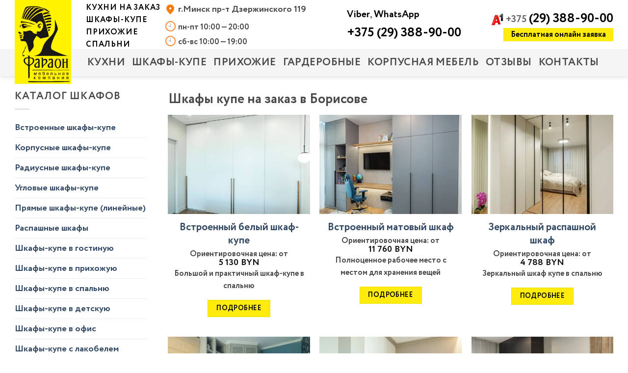

--- FILE ---
content_type: text/html; charset=UTF-8
request_url: https://mkfaraon.by/shkafy-kupe-na-zakaz-v-borisove/
body_size: 74768
content:
<!DOCTYPE html>
<!--[if IE 9 ]> <html lang="ru-RU" class="ie9 loading-site no-js"> <![endif]-->
<!--[if IE 8 ]> <html lang="ru-RU" class="ie8 loading-site no-js"> <![endif]-->
<!--[if (gte IE 9)|!(IE)]><!--><html lang="ru-RU" class="loading-site no-js"> <!--<![endif]-->
<head><meta name="yandex-verification" content="a45b4717caf118e8" />
	<meta charset="UTF-8" /><script>if(navigator.userAgent.match(/MSIE|Internet Explorer/i)||navigator.userAgent.match(/Trident\/7\..*?rv:11/i)){var href=document.location.href;if(!href.match(/[?&]nowprocket/)){if(href.indexOf("?")==-1){if(href.indexOf("#")==-1){document.location.href=href+"?nowprocket=1"}else{document.location.href=href.replace("#","?nowprocket=1#")}}else{if(href.indexOf("#")==-1){document.location.href=href+"&nowprocket=1"}else{document.location.href=href.replace("#","&nowprocket=1#")}}}}</script><script>class RocketLazyLoadScripts{constructor(){this.triggerEvents=["keydown","mousedown","mousemove","touchmove","touchstart","touchend","wheel"],this.userEventHandler=this._triggerListener.bind(this),this.touchStartHandler=this._onTouchStart.bind(this),this.touchMoveHandler=this._onTouchMove.bind(this),this.touchEndHandler=this._onTouchEnd.bind(this),this.clickHandler=this._onClick.bind(this),this.interceptedClicks=[],window.addEventListener("pageshow",(e=>{this.persisted=e.persisted})),window.addEventListener("DOMContentLoaded",(()=>{this._preconnect3rdParties()})),this.delayedScripts={normal:[],async:[],defer:[]},this.allJQueries=[]}_addUserInteractionListener(e){document.hidden?e._triggerListener():(this.triggerEvents.forEach((t=>window.addEventListener(t,e.userEventHandler,{passive:!0}))),window.addEventListener("touchstart",e.touchStartHandler,{passive:!0}),window.addEventListener("mousedown",e.touchStartHandler),document.addEventListener("visibilitychange",e.userEventHandler))}_removeUserInteractionListener(){this.triggerEvents.forEach((e=>window.removeEventListener(e,this.userEventHandler,{passive:!0}))),document.removeEventListener("visibilitychange",this.userEventHandler)}_onTouchStart(e){"HTML"!==e.target.tagName&&(window.addEventListener("touchend",this.touchEndHandler),window.addEventListener("mouseup",this.touchEndHandler),window.addEventListener("touchmove",this.touchMoveHandler,{passive:!0}),window.addEventListener("mousemove",this.touchMoveHandler),e.target.addEventListener("click",this.clickHandler),this._renameDOMAttribute(e.target,"onclick","rocket-onclick"))}_onTouchMove(e){window.removeEventListener("touchend",this.touchEndHandler),window.removeEventListener("mouseup",this.touchEndHandler),window.removeEventListener("touchmove",this.touchMoveHandler,{passive:!0}),window.removeEventListener("mousemove",this.touchMoveHandler),e.target.removeEventListener("click",this.clickHandler),this._renameDOMAttribute(e.target,"rocket-onclick","onclick")}_onTouchEnd(e){window.removeEventListener("touchend",this.touchEndHandler),window.removeEventListener("mouseup",this.touchEndHandler),window.removeEventListener("touchmove",this.touchMoveHandler,{passive:!0}),window.removeEventListener("mousemove",this.touchMoveHandler)}_onClick(e){e.target.removeEventListener("click",this.clickHandler),this._renameDOMAttribute(e.target,"rocket-onclick","onclick"),this.interceptedClicks.push(e),e.preventDefault(),e.stopPropagation(),e.stopImmediatePropagation()}_replayClicks(){window.removeEventListener("touchstart",this.touchStartHandler,{passive:!0}),window.removeEventListener("mousedown",this.touchStartHandler),this.interceptedClicks.forEach((e=>{e.target.dispatchEvent(new MouseEvent("click",{view:e.view,bubbles:!0,cancelable:!0}))}))}_renameDOMAttribute(e,t,n){e.hasAttribute&&e.hasAttribute(t)&&(event.target.setAttribute(n,event.target.getAttribute(t)),event.target.removeAttribute(t))}_triggerListener(){this._removeUserInteractionListener(this),"loading"===document.readyState?document.addEventListener("DOMContentLoaded",this._loadEverythingNow.bind(this)):this._loadEverythingNow()}_preconnect3rdParties(){let e=[];document.querySelectorAll("script[type=rocketlazyloadscript]").forEach((t=>{if(t.hasAttribute("src")){const n=new URL(t.src).origin;n!==location.origin&&e.push({src:n,crossOrigin:t.crossOrigin||"module"===t.getAttribute("data-rocket-type")})}})),e=[...new Map(e.map((e=>[JSON.stringify(e),e]))).values()],this._batchInjectResourceHints(e,"preconnect")}async _loadEverythingNow(){this.lastBreath=Date.now(),this._delayEventListeners(),this._delayJQueryReady(this),this._handleDocumentWrite(),this._registerAllDelayedScripts(),this._preloadAllScripts(),await this._loadScriptsFromList(this.delayedScripts.normal),await this._loadScriptsFromList(this.delayedScripts.defer),await this._loadScriptsFromList(this.delayedScripts.async);try{await this._triggerDOMContentLoaded(),await this._triggerWindowLoad()}catch(e){}window.dispatchEvent(new Event("rocket-allScriptsLoaded")),this._replayClicks()}_registerAllDelayedScripts(){document.querySelectorAll("script[type=rocketlazyloadscript]").forEach((e=>{e.hasAttribute("src")?e.hasAttribute("async")&&!1!==e.async?this.delayedScripts.async.push(e):e.hasAttribute("defer")&&!1!==e.defer||"module"===e.getAttribute("data-rocket-type")?this.delayedScripts.defer.push(e):this.delayedScripts.normal.push(e):this.delayedScripts.normal.push(e)}))}async _transformScript(e){return await this._littleBreath(),new Promise((t=>{const n=document.createElement("script");[...e.attributes].forEach((e=>{let t=e.nodeName;"type"!==t&&("data-rocket-type"===t&&(t="type"),n.setAttribute(t,e.nodeValue))})),e.hasAttribute("src")?(n.addEventListener("load",t),n.addEventListener("error",t)):(n.text=e.text,t());try{e.parentNode.replaceChild(n,e)}catch(e){t()}}))}async _loadScriptsFromList(e){const t=e.shift();return t?(await this._transformScript(t),this._loadScriptsFromList(e)):Promise.resolve()}_preloadAllScripts(){this._batchInjectResourceHints([...this.delayedScripts.normal,...this.delayedScripts.defer,...this.delayedScripts.async],"preload")}_batchInjectResourceHints(e,t){var n=document.createDocumentFragment();e.forEach((e=>{if(e.src){const i=document.createElement("link");i.href=e.src,i.rel=t,"preconnect"!==t&&(i.as="script"),e.getAttribute&&"module"===e.getAttribute("data-rocket-type")&&(i.crossOrigin=!0),e.crossOrigin&&(i.crossOrigin=e.crossOrigin),n.appendChild(i)}})),document.head.appendChild(n)}_delayEventListeners(){let e={};function t(t,n){!function(t){function n(n){return e[t].eventsToRewrite.indexOf(n)>=0?"rocket-"+n:n}e[t]||(e[t]={originalFunctions:{add:t.addEventListener,remove:t.removeEventListener},eventsToRewrite:[]},t.addEventListener=function(){arguments[0]=n(arguments[0]),e[t].originalFunctions.add.apply(t,arguments)},t.removeEventListener=function(){arguments[0]=n(arguments[0]),e[t].originalFunctions.remove.apply(t,arguments)})}(t),e[t].eventsToRewrite.push(n)}function n(e,t){let n=e[t];Object.defineProperty(e,t,{get:()=>n||function(){},set(i){e["rocket"+t]=n=i}})}t(document,"DOMContentLoaded"),t(window,"DOMContentLoaded"),t(window,"load"),t(window,"pageshow"),t(document,"readystatechange"),n(document,"onreadystatechange"),n(window,"onload"),n(window,"onpageshow")}_delayJQueryReady(e){let t=window.jQuery;Object.defineProperty(window,"jQuery",{get:()=>t,set(n){if(n&&n.fn&&!e.allJQueries.includes(n)){n.fn.ready=n.fn.init.prototype.ready=function(t){e.domReadyFired?t.bind(document)(n):document.addEventListener("rocket-DOMContentLoaded",(()=>t.bind(document)(n)))};const t=n.fn.on;n.fn.on=n.fn.init.prototype.on=function(){if(this[0]===window){function e(e){return e.split(" ").map((e=>"load"===e||0===e.indexOf("load.")?"rocket-jquery-load":e)).join(" ")}"string"==typeof arguments[0]||arguments[0]instanceof String?arguments[0]=e(arguments[0]):"object"==typeof arguments[0]&&Object.keys(arguments[0]).forEach((t=>{delete Object.assign(arguments[0],{[e(t)]:arguments[0][t]})[t]}))}return t.apply(this,arguments),this},e.allJQueries.push(n)}t=n}})}async _triggerDOMContentLoaded(){this.domReadyFired=!0,await this._littleBreath(),document.dispatchEvent(new Event("rocket-DOMContentLoaded")),await this._littleBreath(),window.dispatchEvent(new Event("rocket-DOMContentLoaded")),await this._littleBreath(),document.dispatchEvent(new Event("rocket-readystatechange")),await this._littleBreath(),document.rocketonreadystatechange&&document.rocketonreadystatechange()}async _triggerWindowLoad(){await this._littleBreath(),window.dispatchEvent(new Event("rocket-load")),await this._littleBreath(),window.rocketonload&&window.rocketonload(),await this._littleBreath(),this.allJQueries.forEach((e=>e(window).trigger("rocket-jquery-load"))),await this._littleBreath();const e=new Event("rocket-pageshow");e.persisted=this.persisted,window.dispatchEvent(e),await this._littleBreath(),window.rocketonpageshow&&window.rocketonpageshow({persisted:this.persisted})}_handleDocumentWrite(){const e=new Map;document.write=document.writeln=function(t){const n=document.currentScript,i=document.createRange(),r=n.parentElement;let o=e.get(n);void 0===o&&(o=n.nextSibling,e.set(n,o));const s=document.createDocumentFragment();i.setStart(s,0),s.appendChild(i.createContextualFragment(t)),r.insertBefore(s,o)}}async _littleBreath(){Date.now()-this.lastBreath>45&&(await this._requestAnimFrame(),this.lastBreath=Date.now())}async _requestAnimFrame(){return document.hidden?new Promise((e=>setTimeout(e))):new Promise((e=>requestAnimationFrame(e)))}static run(){const e=new RocketLazyLoadScripts;e._addUserInteractionListener(e)}}RocketLazyLoadScripts.run();</script>

	
	<meta name="viewport" content="width=device-width, initial-scale=1.0, maximum-scale=1.0, user-scalable=no" />

	<link rel="profile" href="https://gmpg.org/xfn/11" />
	<link rel="pingback" href="https://mkfaraon.by/xmlrpc.php" />

	<script data-cfasync="false" data-no-defer="1" data-no-minify="1" data-no-optimize="1">var ewww_webp_supported=!1;function check_webp_feature(A,e){var w;e=void 0!==e?e:function(){},ewww_webp_supported?e(ewww_webp_supported):((w=new Image).onload=function(){ewww_webp_supported=0<w.width&&0<w.height,e&&e(ewww_webp_supported)},w.onerror=function(){e&&e(!1)},w.src="data:image/webp;base64,"+{alpha:"UklGRkoAAABXRUJQVlA4WAoAAAAQAAAAAAAAAAAAQUxQSAwAAAARBxAR/Q9ERP8DAABWUDggGAAAABQBAJ0BKgEAAQAAAP4AAA3AAP7mtQAAAA=="}[A])}check_webp_feature("alpha");</script><script data-cfasync="false" data-no-defer="1" data-no-minify="1" data-no-optimize="1">var Arrive=function(c,w){"use strict";if(c.MutationObserver&&"undefined"!=typeof HTMLElement){var r,a=0,u=(r=HTMLElement.prototype.matches||HTMLElement.prototype.webkitMatchesSelector||HTMLElement.prototype.mozMatchesSelector||HTMLElement.prototype.msMatchesSelector,{matchesSelector:function(e,t){return e instanceof HTMLElement&&r.call(e,t)},addMethod:function(e,t,r){var a=e[t];e[t]=function(){return r.length==arguments.length?r.apply(this,arguments):"function"==typeof a?a.apply(this,arguments):void 0}},callCallbacks:function(e,t){t&&t.options.onceOnly&&1==t.firedElems.length&&(e=[e[0]]);for(var r,a=0;r=e[a];a++)r&&r.callback&&r.callback.call(r.elem,r.elem);t&&t.options.onceOnly&&1==t.firedElems.length&&t.me.unbindEventWithSelectorAndCallback.call(t.target,t.selector,t.callback)},checkChildNodesRecursively:function(e,t,r,a){for(var i,n=0;i=e[n];n++)r(i,t,a)&&a.push({callback:t.callback,elem:i}),0<i.childNodes.length&&u.checkChildNodesRecursively(i.childNodes,t,r,a)},mergeArrays:function(e,t){var r,a={};for(r in e)e.hasOwnProperty(r)&&(a[r]=e[r]);for(r in t)t.hasOwnProperty(r)&&(a[r]=t[r]);return a},toElementsArray:function(e){return e=void 0!==e&&("number"!=typeof e.length||e===c)?[e]:e}}),e=(l.prototype.addEvent=function(e,t,r,a){a={target:e,selector:t,options:r,callback:a,firedElems:[]};return this._beforeAdding&&this._beforeAdding(a),this._eventsBucket.push(a),a},l.prototype.removeEvent=function(e){for(var t,r=this._eventsBucket.length-1;t=this._eventsBucket[r];r--)e(t)&&(this._beforeRemoving&&this._beforeRemoving(t),(t=this._eventsBucket.splice(r,1))&&t.length&&(t[0].callback=null))},l.prototype.beforeAdding=function(e){this._beforeAdding=e},l.prototype.beforeRemoving=function(e){this._beforeRemoving=e},l),t=function(i,n){var o=new e,l=this,s={fireOnAttributesModification:!1};return o.beforeAdding(function(t){var e=t.target;e!==c.document&&e!==c||(e=document.getElementsByTagName("html")[0]);var r=new MutationObserver(function(e){n.call(this,e,t)}),a=i(t.options);r.observe(e,a),t.observer=r,t.me=l}),o.beforeRemoving(function(e){e.observer.disconnect()}),this.bindEvent=function(e,t,r){t=u.mergeArrays(s,t);for(var a=u.toElementsArray(this),i=0;i<a.length;i++)o.addEvent(a[i],e,t,r)},this.unbindEvent=function(){var r=u.toElementsArray(this);o.removeEvent(function(e){for(var t=0;t<r.length;t++)if(this===w||e.target===r[t])return!0;return!1})},this.unbindEventWithSelectorOrCallback=function(r){var a=u.toElementsArray(this),i=r,e="function"==typeof r?function(e){for(var t=0;t<a.length;t++)if((this===w||e.target===a[t])&&e.callback===i)return!0;return!1}:function(e){for(var t=0;t<a.length;t++)if((this===w||e.target===a[t])&&e.selector===r)return!0;return!1};o.removeEvent(e)},this.unbindEventWithSelectorAndCallback=function(r,a){var i=u.toElementsArray(this);o.removeEvent(function(e){for(var t=0;t<i.length;t++)if((this===w||e.target===i[t])&&e.selector===r&&e.callback===a)return!0;return!1})},this},i=new function(){var s={fireOnAttributesModification:!1,onceOnly:!1,existing:!1};function n(e,t,r){return!(!u.matchesSelector(e,t.selector)||(e._id===w&&(e._id=a++),-1!=t.firedElems.indexOf(e._id)))&&(t.firedElems.push(e._id),!0)}var c=(i=new t(function(e){var t={attributes:!1,childList:!0,subtree:!0};return e.fireOnAttributesModification&&(t.attributes=!0),t},function(e,i){e.forEach(function(e){var t=e.addedNodes,r=e.target,a=[];null!==t&&0<t.length?u.checkChildNodesRecursively(t,i,n,a):"attributes"===e.type&&n(r,i)&&a.push({callback:i.callback,elem:r}),u.callCallbacks(a,i)})})).bindEvent;return i.bindEvent=function(e,t,r){t=void 0===r?(r=t,s):u.mergeArrays(s,t);var a=u.toElementsArray(this);if(t.existing){for(var i=[],n=0;n<a.length;n++)for(var o=a[n].querySelectorAll(e),l=0;l<o.length;l++)i.push({callback:r,elem:o[l]});if(t.onceOnly&&i.length)return r.call(i[0].elem,i[0].elem);setTimeout(u.callCallbacks,1,i)}c.call(this,e,t,r)},i},o=new function(){var a={};function i(e,t){return u.matchesSelector(e,t.selector)}var n=(o=new t(function(){return{childList:!0,subtree:!0}},function(e,r){e.forEach(function(e){var t=e.removedNodes,e=[];null!==t&&0<t.length&&u.checkChildNodesRecursively(t,r,i,e),u.callCallbacks(e,r)})})).bindEvent;return o.bindEvent=function(e,t,r){t=void 0===r?(r=t,a):u.mergeArrays(a,t),n.call(this,e,t,r)},o};d(HTMLElement.prototype),d(NodeList.prototype),d(HTMLCollection.prototype),d(HTMLDocument.prototype),d(Window.prototype);var n={};return s(i,n,"unbindAllArrive"),s(o,n,"unbindAllLeave"),n}function l(){this._eventsBucket=[],this._beforeAdding=null,this._beforeRemoving=null}function s(e,t,r){u.addMethod(t,r,e.unbindEvent),u.addMethod(t,r,e.unbindEventWithSelectorOrCallback),u.addMethod(t,r,e.unbindEventWithSelectorAndCallback)}function d(e){e.arrive=i.bindEvent,s(i,e,"unbindArrive"),e.leave=o.bindEvent,s(o,e,"unbindLeave")}}(window,void 0),ewww_webp_supported=!1;function check_webp_feature(e,t){var r;ewww_webp_supported?t(ewww_webp_supported):((r=new Image).onload=function(){ewww_webp_supported=0<r.width&&0<r.height,t(ewww_webp_supported)},r.onerror=function(){t(!1)},r.src="data:image/webp;base64,"+{alpha:"UklGRkoAAABXRUJQVlA4WAoAAAAQAAAAAAAAAAAAQUxQSAwAAAARBxAR/Q9ERP8DAABWUDggGAAAABQBAJ0BKgEAAQAAAP4AAA3AAP7mtQAAAA==",animation:"UklGRlIAAABXRUJQVlA4WAoAAAASAAAAAAAAAAAAQU5JTQYAAAD/////AABBTk1GJgAAAAAAAAAAAAAAAAAAAGQAAABWUDhMDQAAAC8AAAAQBxAREYiI/gcA"}[e])}function ewwwLoadImages(e){if(e){for(var t=document.querySelectorAll(".batch-image img, .image-wrapper a, .ngg-pro-masonry-item a, .ngg-galleria-offscreen-seo-wrapper a"),r=0,a=t.length;r<a;r++)ewwwAttr(t[r],"data-src",t[r].getAttribute("data-webp")),ewwwAttr(t[r],"data-thumbnail",t[r].getAttribute("data-webp-thumbnail"));for(var i=document.querySelectorAll("div.woocommerce-product-gallery__image"),r=0,a=i.length;r<a;r++)ewwwAttr(i[r],"data-thumb",i[r].getAttribute("data-webp-thumb"))}for(var n=document.querySelectorAll("video"),r=0,a=n.length;r<a;r++)ewwwAttr(n[r],"poster",e?n[r].getAttribute("data-poster-webp"):n[r].getAttribute("data-poster-image"));for(var o,l=document.querySelectorAll("img.ewww_webp_lazy_load"),r=0,a=l.length;r<a;r++)e&&(ewwwAttr(l[r],"data-lazy-srcset",l[r].getAttribute("data-lazy-srcset-webp")),ewwwAttr(l[r],"data-srcset",l[r].getAttribute("data-srcset-webp")),ewwwAttr(l[r],"data-lazy-src",l[r].getAttribute("data-lazy-src-webp")),ewwwAttr(l[r],"data-src",l[r].getAttribute("data-src-webp")),ewwwAttr(l[r],"data-orig-file",l[r].getAttribute("data-webp-orig-file")),ewwwAttr(l[r],"data-medium-file",l[r].getAttribute("data-webp-medium-file")),ewwwAttr(l[r],"data-large-file",l[r].getAttribute("data-webp-large-file")),null!=(o=l[r].getAttribute("srcset"))&&!1!==o&&o.includes("R0lGOD")&&ewwwAttr(l[r],"src",l[r].getAttribute("data-lazy-src-webp"))),l[r].className=l[r].className.replace(/\bewww_webp_lazy_load\b/,"");for(var s=document.querySelectorAll(".ewww_webp"),r=0,a=s.length;r<a;r++)e?(ewwwAttr(s[r],"srcset",s[r].getAttribute("data-srcset-webp")),ewwwAttr(s[r],"src",s[r].getAttribute("data-src-webp")),ewwwAttr(s[r],"data-orig-file",s[r].getAttribute("data-webp-orig-file")),ewwwAttr(s[r],"data-medium-file",s[r].getAttribute("data-webp-medium-file")),ewwwAttr(s[r],"data-large-file",s[r].getAttribute("data-webp-large-file")),ewwwAttr(s[r],"data-large_image",s[r].getAttribute("data-webp-large_image")),ewwwAttr(s[r],"data-src",s[r].getAttribute("data-webp-src"))):(ewwwAttr(s[r],"srcset",s[r].getAttribute("data-srcset-img")),ewwwAttr(s[r],"src",s[r].getAttribute("data-src-img"))),s[r].className=s[r].className.replace(/\bewww_webp\b/,"ewww_webp_loaded");window.jQuery&&jQuery.fn.isotope&&jQuery.fn.imagesLoaded&&(jQuery(".fusion-posts-container-infinite").imagesLoaded(function(){jQuery(".fusion-posts-container-infinite").hasClass("isotope")&&jQuery(".fusion-posts-container-infinite").isotope()}),jQuery(".fusion-portfolio:not(.fusion-recent-works) .fusion-portfolio-wrapper").imagesLoaded(function(){jQuery(".fusion-portfolio:not(.fusion-recent-works) .fusion-portfolio-wrapper").isotope()}))}function ewwwWebPInit(e){ewwwLoadImages(e),ewwwNggLoadGalleries(e),document.arrive(".ewww_webp",function(){ewwwLoadImages(e)}),document.arrive(".ewww_webp_lazy_load",function(){ewwwLoadImages(e)}),document.arrive("videos",function(){ewwwLoadImages(e)}),"loading"==document.readyState?document.addEventListener("DOMContentLoaded",ewwwJSONParserInit):("undefined"!=typeof galleries&&ewwwNggParseGalleries(e),ewwwWooParseVariations(e))}function ewwwAttr(e,t,r){null!=r&&!1!==r&&e.setAttribute(t,r)}function ewwwJSONParserInit(){"undefined"!=typeof galleries&&check_webp_feature("alpha",ewwwNggParseGalleries),check_webp_feature("alpha",ewwwWooParseVariations)}function ewwwWooParseVariations(e){if(e)for(var t=document.querySelectorAll("form.variations_form"),r=0,a=t.length;r<a;r++){var i=t[r].getAttribute("data-product_variations"),n=!1;try{for(var o in i=JSON.parse(i))void 0!==i[o]&&void 0!==i[o].image&&(void 0!==i[o].image.src_webp&&(i[o].image.src=i[o].image.src_webp,n=!0),void 0!==i[o].image.srcset_webp&&(i[o].image.srcset=i[o].image.srcset_webp,n=!0),void 0!==i[o].image.full_src_webp&&(i[o].image.full_src=i[o].image.full_src_webp,n=!0),void 0!==i[o].image.gallery_thumbnail_src_webp&&(i[o].image.gallery_thumbnail_src=i[o].image.gallery_thumbnail_src_webp,n=!0),void 0!==i[o].image.thumb_src_webp&&(i[o].image.thumb_src=i[o].image.thumb_src_webp,n=!0));n&&ewwwAttr(t[r],"data-product_variations",JSON.stringify(i))}catch(e){}}}function ewwwNggParseGalleries(e){if(e)for(var t in galleries){var r=galleries[t];galleries[t].images_list=ewwwNggParseImageList(r.images_list)}}function ewwwNggLoadGalleries(e){e&&document.addEventListener("ngg.galleria.themeadded",function(e,t){window.ngg_galleria._create_backup=window.ngg_galleria.create,window.ngg_galleria.create=function(e,t){var r=$(e).data("id");return galleries["gallery_"+r].images_list=ewwwNggParseImageList(galleries["gallery_"+r].images_list),window.ngg_galleria._create_backup(e,t)}})}function ewwwNggParseImageList(e){for(var t in e){var r=e[t];if(void 0!==r["image-webp"]&&(e[t].image=r["image-webp"],delete e[t]["image-webp"]),void 0!==r["thumb-webp"]&&(e[t].thumb=r["thumb-webp"],delete e[t]["thumb-webp"]),void 0!==r.full_image_webp&&(e[t].full_image=r.full_image_webp,delete e[t].full_image_webp),void 0!==r.srcsets)for(var a in r.srcsets)nggSrcset=r.srcsets[a],void 0!==r.srcsets[a+"-webp"]&&(e[t].srcsets[a]=r.srcsets[a+"-webp"],delete e[t].srcsets[a+"-webp"]);if(void 0!==r.full_srcsets)for(var i in r.full_srcsets)nggFSrcset=r.full_srcsets[i],void 0!==r.full_srcsets[i+"-webp"]&&(e[t].full_srcsets[i]=r.full_srcsets[i+"-webp"],delete e[t].full_srcsets[i+"-webp"])}return e}check_webp_feature("alpha",ewwwWebPInit);</script><script type="rocketlazyloadscript">(function(html){html.className = html.className.replace(/\bno-js\b/,'js')})(document.documentElement);</script>
<meta name='robots' content='index, follow, max-image-preview:large, max-snippet:-1, max-video-preview:-1' />
	<style>img:is([sizes="auto" i], [sizes^="auto," i]) { contain-intrinsic-size: 3000px 1500px }</style>
	
	<!-- This site is optimized with the Yoast SEO plugin v25.1 - https://yoast.com/wordpress/plugins/seo/ -->
	<title>Шкафы купе на заказ в Борисове - фото, цены, доставка, установка</title><style id="rocket-critical-css">.fa.fa-pencil:before{content:"\f303"}ul{box-sizing:border-box}:root{--wp--preset--font-size--normal:16px;--wp--preset--font-size--huge:42px}.screen-reader-text{border:0;clip:rect(1px,1px,1px,1px);clip-path:inset(50%);height:1px;margin:-1px;overflow:hidden;padding:0;position:absolute;width:1px;word-wrap:normal!important}.wpcf7 .screen-reader-response{position:absolute;overflow:hidden;clip:rect(1px,1px,1px,1px);clip-path:inset(50%);height:1px;width:1px;margin:-1px;padding:0;border:0;word-wrap:normal!important}.wpcf7 form .wpcf7-response-output{margin:2em 0.5em 1em;padding:0.2em 1em;border:2px solid #00a0d2}.wpcf7 form.init .wpcf7-response-output{display:none}.wpcf7-form-control-wrap{position:relative}@font-face{font-family:'circe_bold';src:url('/wp-content/uploads/useanyfont/200411072759circe_bold.woff2') format('woff2'),url('/wp-content/uploads/useanyfont/200411072759circe_bold.woff') format('woff');font-display:swap}h2,h3{font-family:'circe_bold'!important}@font-face{font-display:swap;font-family:'fl-icons';src:url(https://mkfaraon.by/wp-content/themes/flatsome/assets/css/icons/fl-icons.eot);src:url(https://mkfaraon.by/wp-content/themes/flatsome/assets/css/icons/fl-icons.eot#iefix) format("embedded-opentype"),url(https://mkfaraon.by/wp-content/themes/flatsome/assets/css/icons/fl-icons.woff2) format("woff2"),url(https://mkfaraon.by/wp-content/themes/flatsome/assets/css/icons/fl-icons.ttf) format("truetype"),url(https://mkfaraon.by/wp-content/themes/flatsome/assets/css/icons/fl-icons.woff) format("woff"),url(https://mkfaraon.by/wp-content/themes/flatsome/assets/css/icons/fl-icons.svg#fl-icons) format("svg")}html{font-family:sans-serif;-ms-text-size-adjust:100%;-webkit-text-size-adjust:100%}body{margin:0}header,main{display:block}a{background-color:transparent}strong{font-weight:inherit}strong{font-weight:bolder}img{border-style:none}button,input{font:inherit}button,input{overflow:visible}button{text-transform:none}button,html [type="button"],[type="submit"]{-webkit-appearance:button}button::-moz-focus-inner,input::-moz-focus-inner{border:0;padding:0}button:-moz-focusring,input:-moz-focusring{outline:1px dotted ButtonText}[type="checkbox"]{box-sizing:border-box;padding:0}*,*:before,*:after{box-sizing:border-box}html{box-sizing:border-box;background-attachment:fixed}body{color:#777;scroll-behavior:smooth;-webkit-font-smoothing:antialiased;-moz-osx-font-smoothing:grayscale}img{max-width:100%;height:auto;display:inline-block;vertical-align:middle}p:empty{display:none}a,button,input{-ms-touch-action:manipulation;touch-action:manipulation}.col{position:relative;margin:0;padding:0 15px 30px;width:100%}.col-inner{position:relative;margin-left:auto;margin-right:auto;width:100%;background-position:50% 50%;background-size:cover;background-repeat:no-repeat;-ms-flex:1 0 auto;flex:1 0 auto}@media screen and (min-width:850px){.col:first-child .col-inner{margin-left:auto;margin-right:0}}@media screen and (max-width:849px){.col{padding-bottom:30px}}@media screen and (min-width:850px){.large-12{max-width:100%;-ms-flex-preferred-size:100%;flex-basis:100%}}body,.container,.row{width:100%;margin-left:auto;margin-right:auto}.container{padding-left:15px;padding-right:15px}.container,.row{max-width:1080px}.flex-row{-js-display:flex;display:-ms-flexbox;display:flex;-ms-flex-flow:row nowrap;flex-flow:row nowrap;-ms-flex-align:center;align-items:center;-ms-flex-pack:justify;justify-content:space-between;width:100%}.header .flex-row{height:100%}.flex-col{max-height:100%}.flex-grow{-ms-flex:1;flex:1;-ms-flex-negative:1;-ms-flex-preferred-size:auto!important}.flex-left{margin-right:auto}.flex-right{margin-left:auto}@media all and (-ms-high-contrast:none){.nav>li>a>i{top:-1px}}.row{width:100%;-js-display:flex;display:-ms-flexbox;display:flex;-ms-flex-flow:row wrap;flex-flow:row wrap}.label-new.menu-item>a:after,.label-popular.menu-item>a:after{content:'';display:inline-block;font-size:9px;line-height:9px;text-transform:uppercase;letter-spacing:-0.1px;margin-left:4px;background-color:#000;font-weight:bolder;border-radius:2px;color:#fff;padding:2px 3px 3px;position:relative;top:-2px}.label-new.menu-item>a:after{background-color:#446084}.label-popular.menu-item>a:after{background-color:#7a9c59}.nav p{margin:0;padding-bottom:0}.nav,.nav ul:not(.nav-dropdown){margin:0;padding:0}.nav{width:100%;position:relative;display:inline-block;display:-ms-flexbox;display:flex;-ms-flex-flow:row wrap;flex-flow:row wrap;-ms-flex-align:center;align-items:center}.nav>li{display:inline-block;list-style:none;margin:0;padding:0;position:relative;margin:0 7px}.nav>li>a{padding:10px 0;display:inline-block;display:-ms-inline-flexbox;display:inline-flex;-ms-flex-wrap:wrap;flex-wrap:wrap;-ms-flex-align:center;align-items:center}.nav-center{-ms-flex-pack:center;justify-content:center}.nav-left{-ms-flex-pack:start;justify-content:flex-start}.nav-right{-ms-flex-pack:end;justify-content:flex-end}.nav>li>a{color:rgba(102,102,102,0.85)}.nav li:first-child{margin-left:0!important}.nav li:last-child{margin-right:0!important}.nav-uppercase>li>a{letter-spacing:.02em;text-transform:uppercase;font-weight:bolder}@media (min-width:850px){.nav-divided>li{margin:0 .7em}}.nav.nav-vertical{-ms-flex-flow:column;flex-flow:column}.nav.nav-vertical li{list-style:none;margin:0;width:100%}.nav-vertical li li{font-size:1em;padding-left:.5em}.nav-vertical>li{display:-ms-flexbox;display:flex;-ms-flex-flow:row wrap;flex-flow:row wrap;-ms-flex-align:center;align-items:center}.nav-vertical>li ul{width:100%}.nav-vertical li li.menu-item-has-children{margin-bottom:1em}.nav-vertical>li>ul>li a,.nav-vertical>li>a{display:block;width:auto;-ms-flex-positive:1;flex-grow:1}.nav-vertical li li.menu-item-has-children>a{color:#000;text-transform:uppercase;font-size:.8em;font-weight:bolder}.nav-vertical>li>ul li a{color:#666}.nav-vertical>li>ul{margin:0 0 2em;padding-left:1em}.nav .children{position:fixed;opacity:0;left:-99999px;-ms-transform:translateX(-10px);transform:translateX(-10px)}.nav-sidebar.nav-vertical>li+li{border-top:1px solid #ececec}.nav-vertical>li+li{border-top:1px solid #ececec}.button,button,input[type='submit']{position:relative;display:inline-block;background-color:transparent;text-transform:uppercase;font-size:.97em;letter-spacing:.03em;-ms-touch-action:none;touch-action:none;font-weight:bolder;text-align:center;color:currentColor;text-decoration:none;border:1px solid transparent;vertical-align:middle;border-radius:0;margin-top:0;margin-right:1em;text-shadow:none;line-height:2.4em;min-height:2.5em;padding:0 1.2em;max-width:100%;text-rendering:optimizeLegibility;box-sizing:border-box}.button.is-outline{line-height:2.19em}.button,input[type='submit']{color:#fff;background-color:#446084;background-color:var(--primary-color);border-color:rgba(0,0,0,0.05)}.button.is-outline{border:2px solid currentColor;background-color:transparent}.is-outline{color:silver}input[type='submit'],input[type='submit']{background-color:#446084}form{margin-bottom:0}input[type='text'],input[type='password']{box-sizing:border-box;border:1px solid #ddd;padding:0 .75em;height:2.507em;font-size:.97em;border-radius:0;max-width:100%;width:100%;vertical-align:middle;background-color:#fff;color:#333;box-shadow:inset 0 1px 2px rgba(0,0,0,0.1)}input[type='text']{-webkit-appearance:none;-moz-appearance:none;appearance:none}label{font-weight:bold;display:block;font-size:.9em;margin-bottom:0.4em}input[type='checkbox']{display:inline;margin-right:10px;font-size:16px}i[class^="icon-"]{font-family:'fl-icons'!important;speak:none!important;margin:0;padding:0;display:inline-block;font-style:normal!important;font-weight:normal!important;font-variant:normal!important;text-transform:none!important;position:relative;line-height:1.2}button i,.button i{vertical-align:middle;top:-1.5px}.button.icon{margin-left:.12em;margin-right:.12em;min-width:2.5em;padding-left:.6em;padding-right:.6em;display:inline-block}.button.icon i{font-size:1.2em}.nav>li>a>i{vertical-align:middle;font-size:20px}.nav>li>a>i+span{margin-left:5px}.nav>li>a>i.icon-menu{font-size:1.9em}.nav>li.has-icon>a>i{min-width:1em}img{opacity:1}.lightbox-content{background-color:#fff;max-width:875px;margin:0 auto;transform:translateZ(0);box-shadow:3px 3px 20px 0 rgba(0,0,0,0.15);position:relative}.lightbox-content .lightbox-inner{padding:30px 20px}.mfp-hide{display:none!important}label{color:#222}a{color:#334862;text-decoration:none}a.plain{color:currentColor}ul{list-style:disc}ul{margin-top:0;padding:0}ul ul{margin:1.5em 0 1.5em 3em}li{margin-bottom:.6em}.button,button,input{margin-bottom:1em}form,p,ul{margin-bottom:1.3em}form p{margin-bottom:.5em}body{line-height:1.6}h2,h3{color:#555;width:100%;margin-top:0;margin-bottom:.5em;text-rendering:optimizeSpeed}h2{font-size:1.6em;line-height:1.3}h3{font-size:1.25em}@media (max-width:549px){h2{font-size:1.2em}h3{font-size:1em}}p{margin-top:0}.uppercase{line-height:1.05;letter-spacing:.05em;text-transform:uppercase}.uppercase{line-height:1.2;text-transform:uppercase}.is-small{font-size:.8em}.box-text p{margin-top:.1em;margin-bottom:.1em}.nav>li>a{font-size:.8em}.nav>li.html{font-size:.85em}.container:after,.row:after{content:"";display:table;clear:both}@media (min-width:850px){.show-for-medium{display:none!important}}@media (max-width:849px){.hide-for-medium{display:none!important}}.full-width{width:100%!important;max-width:100%!important;padding-left:0!important;padding-right:0!important;display:block}.fixed{position:fixed!important;z-index:12}.bottom{bottom:0}.fill{position:absolute;top:0;left:0;height:100%;right:0;bottom:0;padding:0!important;margin:0!important}.round{border-radius:5px}.z-1{z-index:21}.inline{display:inline}.no-scrollbar{-ms-overflow-style:-ms-autohiding-scrollbar}.no-scrollbar::-webkit-scrollbar{width:0px!important;height:0px!important}.screen-reader-text{clip:rect(1px,1px,1px,1px);position:absolute!important;height:1px;width:1px;overflow:hidden}.dark p{color:#f1f1f1}html{overflow-x:hidden}#wrapper,#main{background-color:#fff;position:relative}.page-wrapper{padding-top:30px;padding-bottom:30px}.header,.header-wrapper{width:100%;z-index:30;position:relative;background-size:cover;background-position:50% 0}.header-bg-color{background-color:rgba(255,255,255,0.9)}.header-bottom{display:-ms-flexbox;display:flex;-ms-flex-align:center;align-items:center;-ms-flex-wrap:no-wrap;flex-wrap:no-wrap}.header-bg-image,.header-bg-color{background-position:50% 0}.header-main{z-index:10;position:relative}.header-bottom{z-index:9;position:relative;min-height:35px}.top-divider{margin-bottom:-1px;border-top:1px solid currentColor;opacity:0.1}.nav>li.header-divider{border-left:1px solid rgba(0,0,0,0.1);height:30px;vertical-align:middle;position:relative;margin:0 7.5px}@media (max-width:849px){.header-main li.html.custom{display:none}}.widget{margin-bottom:1.5em}.wpcf7{color:#333;position:relative}.wpcf7 p{padding:0;margin:0}.wpcf7 .wpcf7-form-control-wrap{display:block}.wpcf7 .wpcf7-response-output{margin:5px 0 0 0;border-radius:10px}.accordion-inner{padding:1em 2.3em;display:none}html{background-color:#5b5b5b}.back-to-top{margin:0;opacity:0;bottom:20px;right:20px;-ms-transform:translateY(30%);transform:translateY(30%)}.logo{line-height:1;margin:0}.logo a{text-decoration:none;display:block;color:#446084;font-size:32px;text-transform:uppercase;font-weight:bolder;margin:0}.logo img{display:block;width:auto}.header-logo-dark{display:none!important}.logo-left .logo{margin-left:0;margin-right:30px}@media screen and (max-width:849px){.header-inner .nav{-ms-flex-wrap:nowrap;flex-wrap:nowrap}}.icon-phone:before{content:"\e600"}.icon-menu:before{content:"\e800"}.icon-angle-up:before{content:"\f106"}.woocommerce-form-login .button{margin-bottom:0}p.form-row-wide{clear:both}.modal-form#raschet{overflow:hidden}.modal-form#raschet .fw-wizard-step-header-container{display:none}.modal-form#raschet #multi-step-form .fw-step-block{margin-bottom:10px}ul.fw-progress-bar li:before{background:#aaa!important}li.fw-progress-step::after{background-color:#aaa!important}.fw-button-previous,.fw-button-next{background:#ffeb0d!important;color:#000!important}.screen-reader-text{clip:rect(1px,1px,1px,1px);word-wrap:normal!important;border:0;clip-path:inset(50%);height:1px;margin:-1px;overflow:hidden;overflow-wrap:normal!important;padding:0;position:absolute!important;width:1px}#multi-step-form.fw-wizard{font-size:14px}#multi-step-form.fw-wizard p{margin-bottom:2px}#multi-step-form .fw-container{margin-right:auto;margin-left:auto;width:100%}#multi-step-form .fw-alert-user{position:fixed;color:white;font-size:22px;font-weight:normal;text-align:center;padding:15px;z-index:4;bottom:150px;width:80%;left:50%;margin-left:-45%;line-height:1.5;overflow:hidden;letter-spacing:.03em;padding:20px 30px 20px 30px!important;-ms-filter:"alpha(opacity=95)"!important;filter:alpha(opacity=95)!important;-moz-opacity:.95!important;-khtml-opacity:.95!important;opacity:.95!important;-webkit-box-shadow:2px 2px 20px 0 rgba(0,0,0,0.2);-moz-box-shadow:2px 2px 20px 0 rgba(0,0,0,0.3);box-shadow:2px 2px 20px 0 rgba(0,0,0,0.3)}#multi-step-form .fw-clearfix{clear:both}#multi-step-form .fw-wizard-step{display:none}#multi-step-form .fw-wizard-buttons{margin-top:30px}#multi-step-form .fw-wizard-buttons button{height:39px;line-height:39px;padding:0 22px;margin-top:10px;font-size:14px;color:#fff;border:0;text-transform:uppercase;letter-spacing:.05em;font-weight:normal}#multi-step-form .fw-btn-submit{padding:20px 20px!important;font-size:14px;border:0;width:100%;background:#e9e9e9;color:#333;margin-top:15px;text-transform:uppercase;font-weight:normal}#multi-step-form .fw-btn-submit{background:#666;color:#fff;margin-top:25px}#multi-step-form .fw-step-block{margin-bottom:40px}#multi-step-form .fw-step-block:last-child{margin-bottom:0}#multi-step-form .fw-step-block input{display:inline-block!important;width:99%!important}#multi-step-form .fw-copytext{font-size:1.2em;line-height:1.4}#multi-step-form .fw-wizard-step-header-container{margin-bottom:20px}#multi-step-form .fw-wizard-step{position:relative}#multi-step-form .fw-step-part{float:left;width:100%;background:#e9e9e9 none repeat scroll 0 0;margin:0 0 50px 0;padding:20px 0 20px 0;position:relative;border-left:10px solid #546e7a;box-sizing:border-box}#multi-step-form .fw-step-part:nth-last-of-type(2){margin:0 0 10px 0}#multi-step-form .fw-step-part>div{margin:0 20px 0 20px}#multi-step-form .fw-wizard-step-header{height:0;overflow:hidden}#multi-step-form .fw-wizard-step-header h2{font-size:2.5em;font-family:inherit;line-height:1.2}#multi-step-form .fw-wizard-step-header p{line-height:1.6;font-family:inherit}#multi-step-form h2.fw-step-part-title{float:left;margin:0 20px 20px 20px;font-size:1.8em;font-weight:normal;line-height:1.2}#multi-step-form .fw-wizard-step-container h3{font-weight:normal;font-size:1.2em;margin:10px 0 10px 0}#multi-step-form [data-type=fw-text] .fw-input-container label{font-weight:500;margin-top:40px!important}#multi-step-form .fw-text-input,#multi-step-form .fw-text-input[type="text"]{width:100%;border:1px solid #ddd;outline:0;line-height:1.6em;font-size:13px;background-color:#fff;color:#555;box-sizing:border-box;padding-left:60px;position:relative}#multi-step-form .fw-text-input{height:40px}#multi-step-form .fa.form-control-feedback{position:absolute;display:inline-block;top:auto;line-height:initial;border-right:1px solid #ddd;box-sizing:border-box;color:#bbb;font-size:18px;height:20px;left:35px;margin-top:10px;padding:0 10px 0 0;width:30px}#multi-step-form .fw-button-previous{margin-right:5px}#multi-step-form .fw-button-previous,#multi-step-form .fw-button-next{font-weight:700}@media all and (min-width:1023px){#multi-step-form .fw-wizard-buttons{margin-top:30px}}@media all and (min-width:769px){#multi-step-form .fw-step-part{padding:30px 0 30px 0;border-left:55px solid #546e7a}#multi-step-form .fw-wizard-step-header h2{margin:0 0 25px;line-height:1.4}#multi-step-form .fw-text-input,#multi-step-form .fw-text-input[type="text"]{width:50%}#multi-step-form h2.fw-step-part-title{margin:0 20px 20px 20px!important}#multi-step-form .fw-wizard-step-container h3{margin:10px 0 10px 0}#multi-step-form .fw-alert-user{width:60%;margin-left:-30%;bottom:150px}#multi-step-form .fw-wizard-step-header-container{margin-bottom:40px}}@media (max-width:480px){#multi-step-form .fw-button-previous,#multi-step-form .fw-button-next{width:100%}}#multi-step-form .fw-progress-wrap{color:#555;max-width:1800px;min-height:55px;position:relative;margin:0}#multi-step-form .fw-progress-bar-container{margin-bottom:30px}#multi-step-form .fw-progress-bar{margin:0!important;padding:0}#multi-step-form .fw-progress-bar .fw-progress-step{color:#555;display:block;font-size:1.4em;padding:15px 20px 15px 60px;position:relative;margin-bottom:10px}#multi-step-form .fw-progress-bar .fw-progress-step:before{border-radius:50%;color:#fff;font-size:40px;left:0;line-height:44px;position:absolute;text-align:center;top:4px;height:50px;width:50px;padding-top:2px;z-index:1;box-sizing:border-box;font-weight:700;font-family:'Open Sans',Arial,sans-serif}#multi-step-form .fw-progress-bar .fw-progress-step:nth-child(1):before{content:"1"!important}#multi-step-form .fw-progress-bar .fw-progress-step:nth-child(2):before{content:"2"!important}#multi-step-form .fw-progress-bar .fw-progress-step:last-child:before{font-family:FontAwesome!important;content:"\f024"!important;font-size:28px;padding-top:5px}@media all and (max-width:480px){#multi-step-form .fw-progress-bar .fw-progress-step{padding:10px 20px 0 60px!important;min-height:50px;font-size:16px}}@media all and (min-width:1023px){#multi-step-form .fw-progress-bar-container{margin-top:30px}}</style>
	<meta name="description" content="Шкафы купе на заказ в Борисове от производителя ✅ Каталог шкафов с фото и ценами ✅ Рассрочка ✅ Гарантия ✅ Доставка ☎ +375 29 377-90-00" />
	<link rel="canonical" href="https://mkfaraon.by/shkafy-kupe-na-zakaz-v-borisove/" />
	<meta property="og:locale" content="ru_RU" />
	<meta property="og:type" content="article" />
	<meta property="og:title" content="Шкафы купе на заказ в Борисове - фото, цены, доставка, установка" />
	<meta property="og:description" content="Шкафы купе на заказ в Борисове от производителя ✅ Каталог шкафов с фото и ценами ✅ Рассрочка ✅ Гарантия ✅ Доставка ☎ +375 29 377-90-00" />
	<meta property="og:url" content="https://mkfaraon.by/shkafy-kupe-na-zakaz-v-borisove/" />
	<meta property="og:site_name" content="Мебельная компания Фараон" />
	<meta name="twitter:card" content="summary_large_image" />
	<script type="application/ld+json" class="yoast-schema-graph">{"@context":"https://schema.org","@graph":[{"@type":"WebPage","@id":"https://mkfaraon.by/shkafy-kupe-na-zakaz-v-borisove/","url":"https://mkfaraon.by/shkafy-kupe-na-zakaz-v-borisove/","name":"Шкафы купе на заказ в Борисове - фото, цены, доставка, установка","isPartOf":{"@id":"https://mkfaraon.by/#website"},"datePublished":"2020-06-04T19:28:48+00:00","description":"Шкафы купе на заказ в Борисове от производителя ✅ Каталог шкафов с фото и ценами ✅ Рассрочка ✅ Гарантия ✅ Доставка ☎ +375 29 377-90-00","breadcrumb":{"@id":"https://mkfaraon.by/shkafy-kupe-na-zakaz-v-borisove/#breadcrumb"},"inLanguage":"ru-RU","potentialAction":[{"@type":"ReadAction","target":["https://mkfaraon.by/shkafy-kupe-na-zakaz-v-borisove/"]}]},{"@type":"BreadcrumbList","@id":"https://mkfaraon.by/shkafy-kupe-na-zakaz-v-borisove/#breadcrumb","itemListElement":[{"@type":"ListItem","position":1,"name":"Главная страница","item":"https://mkfaraon.by/"},{"@type":"ListItem","position":2,"name":"Шкафы купе на заказ в Борисове"}]},{"@type":"WebSite","@id":"https://mkfaraon.by/#website","url":"https://mkfaraon.by/","name":"Мебельная компания Фараон","description":"Мебельная компания Фараон","publisher":{"@id":"https://mkfaraon.by/#organization"},"potentialAction":[{"@type":"SearchAction","target":{"@type":"EntryPoint","urlTemplate":"https://mkfaraon.by/?s={search_term_string}"},"query-input":{"@type":"PropertyValueSpecification","valueRequired":true,"valueName":"search_term_string"}}],"inLanguage":"ru-RU"},{"@type":"Organization","@id":"https://mkfaraon.by/#organization","name":"Мебельная компания Фараон","url":"https://mkfaraon.by/","logo":{"@type":"ImageObject","inLanguage":"ru-RU","@id":"https://mkfaraon.by/#/schema/logo/image/","url":"https://mkfaraon.by/wp-content/uploads/2020/04/logo3.png","contentUrl":"https://mkfaraon.by/wp-content/uploads/2020/04/logo3.png","width":168,"height":250,"caption":"Мебельная компания Фараон"},"image":{"@id":"https://mkfaraon.by/#/schema/logo/image/"}}]}</script>
	<!-- / Yoast SEO plugin. -->


<link rel="alternate" type="application/rss+xml" title="Мебельная компания Фараон &raquo; Лента" href="https://mkfaraon.by/feed/" />
<link rel="alternate" type="application/rss+xml" title="Мебельная компания Фараон &raquo; Лента комментариев" href="https://mkfaraon.by/comments/feed/" />
<script type="rocketlazyloadscript" data-rocket-type="text/javascript">
/* <![CDATA[ */
window._wpemojiSettings = {"baseUrl":"https:\/\/s.w.org\/images\/core\/emoji\/16.0.1\/72x72\/","ext":".png","svgUrl":"https:\/\/s.w.org\/images\/core\/emoji\/16.0.1\/svg\/","svgExt":".svg","source":{"concatemoji":"https:\/\/mkfaraon.by\/wp-includes\/js\/wp-emoji-release.min.js?ver=6.8.3"}};
/*! This file is auto-generated */
!function(s,n){var o,i,e;function c(e){try{var t={supportTests:e,timestamp:(new Date).valueOf()};sessionStorage.setItem(o,JSON.stringify(t))}catch(e){}}function p(e,t,n){e.clearRect(0,0,e.canvas.width,e.canvas.height),e.fillText(t,0,0);var t=new Uint32Array(e.getImageData(0,0,e.canvas.width,e.canvas.height).data),a=(e.clearRect(0,0,e.canvas.width,e.canvas.height),e.fillText(n,0,0),new Uint32Array(e.getImageData(0,0,e.canvas.width,e.canvas.height).data));return t.every(function(e,t){return e===a[t]})}function u(e,t){e.clearRect(0,0,e.canvas.width,e.canvas.height),e.fillText(t,0,0);for(var n=e.getImageData(16,16,1,1),a=0;a<n.data.length;a++)if(0!==n.data[a])return!1;return!0}function f(e,t,n,a){switch(t){case"flag":return n(e,"\ud83c\udff3\ufe0f\u200d\u26a7\ufe0f","\ud83c\udff3\ufe0f\u200b\u26a7\ufe0f")?!1:!n(e,"\ud83c\udde8\ud83c\uddf6","\ud83c\udde8\u200b\ud83c\uddf6")&&!n(e,"\ud83c\udff4\udb40\udc67\udb40\udc62\udb40\udc65\udb40\udc6e\udb40\udc67\udb40\udc7f","\ud83c\udff4\u200b\udb40\udc67\u200b\udb40\udc62\u200b\udb40\udc65\u200b\udb40\udc6e\u200b\udb40\udc67\u200b\udb40\udc7f");case"emoji":return!a(e,"\ud83e\udedf")}return!1}function g(e,t,n,a){var r="undefined"!=typeof WorkerGlobalScope&&self instanceof WorkerGlobalScope?new OffscreenCanvas(300,150):s.createElement("canvas"),o=r.getContext("2d",{willReadFrequently:!0}),i=(o.textBaseline="top",o.font="600 32px Arial",{});return e.forEach(function(e){i[e]=t(o,e,n,a)}),i}function t(e){var t=s.createElement("script");t.src=e,t.defer=!0,s.head.appendChild(t)}"undefined"!=typeof Promise&&(o="wpEmojiSettingsSupports",i=["flag","emoji"],n.supports={everything:!0,everythingExceptFlag:!0},e=new Promise(function(e){s.addEventListener("DOMContentLoaded",e,{once:!0})}),new Promise(function(t){var n=function(){try{var e=JSON.parse(sessionStorage.getItem(o));if("object"==typeof e&&"number"==typeof e.timestamp&&(new Date).valueOf()<e.timestamp+604800&&"object"==typeof e.supportTests)return e.supportTests}catch(e){}return null}();if(!n){if("undefined"!=typeof Worker&&"undefined"!=typeof OffscreenCanvas&&"undefined"!=typeof URL&&URL.createObjectURL&&"undefined"!=typeof Blob)try{var e="postMessage("+g.toString()+"("+[JSON.stringify(i),f.toString(),p.toString(),u.toString()].join(",")+"));",a=new Blob([e],{type:"text/javascript"}),r=new Worker(URL.createObjectURL(a),{name:"wpTestEmojiSupports"});return void(r.onmessage=function(e){c(n=e.data),r.terminate(),t(n)})}catch(e){}c(n=g(i,f,p,u))}t(n)}).then(function(e){for(var t in e)n.supports[t]=e[t],n.supports.everything=n.supports.everything&&n.supports[t],"flag"!==t&&(n.supports.everythingExceptFlag=n.supports.everythingExceptFlag&&n.supports[t]);n.supports.everythingExceptFlag=n.supports.everythingExceptFlag&&!n.supports.flag,n.DOMReady=!1,n.readyCallback=function(){n.DOMReady=!0}}).then(function(){return e}).then(function(){var e;n.supports.everything||(n.readyCallback(),(e=n.source||{}).concatemoji?t(e.concatemoji):e.wpemoji&&e.twemoji&&(t(e.twemoji),t(e.wpemoji)))}))}((window,document),window._wpemojiSettings);
/* ]]> */
</script>
<link rel='preload'  href='https://mkfaraon.by/wp-content/plugins/load-more-products-for-woocommerce/berocket/assets/css/fontawesome4-compat.min.css?ver=6.8.3' data-rocket-async="style" as="style" onload="this.onload=null;this.rel='stylesheet'" onerror="this.removeAttribute('data-rocket-async')"  type='text/css' media='all' />
<style id='wp-emoji-styles-inline-css' type='text/css'>

	img.wp-smiley, img.emoji {
		display: inline !important;
		border: none !important;
		box-shadow: none !important;
		height: 1em !important;
		width: 1em !important;
		margin: 0 0.07em !important;
		vertical-align: -0.1em !important;
		background: none !important;
		padding: 0 !important;
	}
</style>
<link rel='preload'  href='https://mkfaraon.by/wp-includes/css/dist/block-library/style.min.css?ver=6.8.3' data-rocket-async="style" as="style" onload="this.onload=null;this.rel='stylesheet'" onerror="this.removeAttribute('data-rocket-async')"  type='text/css' media='all' />
<style id='global-styles-inline-css' type='text/css'>
:root{--wp--preset--aspect-ratio--square: 1;--wp--preset--aspect-ratio--4-3: 4/3;--wp--preset--aspect-ratio--3-4: 3/4;--wp--preset--aspect-ratio--3-2: 3/2;--wp--preset--aspect-ratio--2-3: 2/3;--wp--preset--aspect-ratio--16-9: 16/9;--wp--preset--aspect-ratio--9-16: 9/16;--wp--preset--color--black: #000000;--wp--preset--color--cyan-bluish-gray: #abb8c3;--wp--preset--color--white: #ffffff;--wp--preset--color--pale-pink: #f78da7;--wp--preset--color--vivid-red: #cf2e2e;--wp--preset--color--luminous-vivid-orange: #ff6900;--wp--preset--color--luminous-vivid-amber: #fcb900;--wp--preset--color--light-green-cyan: #7bdcb5;--wp--preset--color--vivid-green-cyan: #00d084;--wp--preset--color--pale-cyan-blue: #8ed1fc;--wp--preset--color--vivid-cyan-blue: #0693e3;--wp--preset--color--vivid-purple: #9b51e0;--wp--preset--gradient--vivid-cyan-blue-to-vivid-purple: linear-gradient(135deg,rgba(6,147,227,1) 0%,rgb(155,81,224) 100%);--wp--preset--gradient--light-green-cyan-to-vivid-green-cyan: linear-gradient(135deg,rgb(122,220,180) 0%,rgb(0,208,130) 100%);--wp--preset--gradient--luminous-vivid-amber-to-luminous-vivid-orange: linear-gradient(135deg,rgba(252,185,0,1) 0%,rgba(255,105,0,1) 100%);--wp--preset--gradient--luminous-vivid-orange-to-vivid-red: linear-gradient(135deg,rgba(255,105,0,1) 0%,rgb(207,46,46) 100%);--wp--preset--gradient--very-light-gray-to-cyan-bluish-gray: linear-gradient(135deg,rgb(238,238,238) 0%,rgb(169,184,195) 100%);--wp--preset--gradient--cool-to-warm-spectrum: linear-gradient(135deg,rgb(74,234,220) 0%,rgb(151,120,209) 20%,rgb(207,42,186) 40%,rgb(238,44,130) 60%,rgb(251,105,98) 80%,rgb(254,248,76) 100%);--wp--preset--gradient--blush-light-purple: linear-gradient(135deg,rgb(255,206,236) 0%,rgb(152,150,240) 100%);--wp--preset--gradient--blush-bordeaux: linear-gradient(135deg,rgb(254,205,165) 0%,rgb(254,45,45) 50%,rgb(107,0,62) 100%);--wp--preset--gradient--luminous-dusk: linear-gradient(135deg,rgb(255,203,112) 0%,rgb(199,81,192) 50%,rgb(65,88,208) 100%);--wp--preset--gradient--pale-ocean: linear-gradient(135deg,rgb(255,245,203) 0%,rgb(182,227,212) 50%,rgb(51,167,181) 100%);--wp--preset--gradient--electric-grass: linear-gradient(135deg,rgb(202,248,128) 0%,rgb(113,206,126) 100%);--wp--preset--gradient--midnight: linear-gradient(135deg,rgb(2,3,129) 0%,rgb(40,116,252) 100%);--wp--preset--font-size--small: 13px;--wp--preset--font-size--medium: 20px;--wp--preset--font-size--large: 36px;--wp--preset--font-size--x-large: 42px;--wp--preset--font-family--circe-bold: circe_bold;--wp--preset--spacing--20: 0.44rem;--wp--preset--spacing--30: 0.67rem;--wp--preset--spacing--40: 1rem;--wp--preset--spacing--50: 1.5rem;--wp--preset--spacing--60: 2.25rem;--wp--preset--spacing--70: 3.38rem;--wp--preset--spacing--80: 5.06rem;--wp--preset--shadow--natural: 6px 6px 9px rgba(0, 0, 0, 0.2);--wp--preset--shadow--deep: 12px 12px 50px rgba(0, 0, 0, 0.4);--wp--preset--shadow--sharp: 6px 6px 0px rgba(0, 0, 0, 0.2);--wp--preset--shadow--outlined: 6px 6px 0px -3px rgba(255, 255, 255, 1), 6px 6px rgba(0, 0, 0, 1);--wp--preset--shadow--crisp: 6px 6px 0px rgba(0, 0, 0, 1);}:where(body) { margin: 0; }.wp-site-blocks > .alignleft { float: left; margin-right: 2em; }.wp-site-blocks > .alignright { float: right; margin-left: 2em; }.wp-site-blocks > .aligncenter { justify-content: center; margin-left: auto; margin-right: auto; }:where(.is-layout-flex){gap: 0.5em;}:where(.is-layout-grid){gap: 0.5em;}.is-layout-flow > .alignleft{float: left;margin-inline-start: 0;margin-inline-end: 2em;}.is-layout-flow > .alignright{float: right;margin-inline-start: 2em;margin-inline-end: 0;}.is-layout-flow > .aligncenter{margin-left: auto !important;margin-right: auto !important;}.is-layout-constrained > .alignleft{float: left;margin-inline-start: 0;margin-inline-end: 2em;}.is-layout-constrained > .alignright{float: right;margin-inline-start: 2em;margin-inline-end: 0;}.is-layout-constrained > .aligncenter{margin-left: auto !important;margin-right: auto !important;}.is-layout-constrained > :where(:not(.alignleft):not(.alignright):not(.alignfull)){margin-left: auto !important;margin-right: auto !important;}body .is-layout-flex{display: flex;}.is-layout-flex{flex-wrap: wrap;align-items: center;}.is-layout-flex > :is(*, div){margin: 0;}body .is-layout-grid{display: grid;}.is-layout-grid > :is(*, div){margin: 0;}body{padding-top: 0px;padding-right: 0px;padding-bottom: 0px;padding-left: 0px;}a:where(:not(.wp-element-button)){text-decoration: underline;}:root :where(.wp-element-button, .wp-block-button__link){background-color: #32373c;border-width: 0;color: #fff;font-family: inherit;font-size: inherit;line-height: inherit;padding: calc(0.667em + 2px) calc(1.333em + 2px);text-decoration: none;}.has-black-color{color: var(--wp--preset--color--black) !important;}.has-cyan-bluish-gray-color{color: var(--wp--preset--color--cyan-bluish-gray) !important;}.has-white-color{color: var(--wp--preset--color--white) !important;}.has-pale-pink-color{color: var(--wp--preset--color--pale-pink) !important;}.has-vivid-red-color{color: var(--wp--preset--color--vivid-red) !important;}.has-luminous-vivid-orange-color{color: var(--wp--preset--color--luminous-vivid-orange) !important;}.has-luminous-vivid-amber-color{color: var(--wp--preset--color--luminous-vivid-amber) !important;}.has-light-green-cyan-color{color: var(--wp--preset--color--light-green-cyan) !important;}.has-vivid-green-cyan-color{color: var(--wp--preset--color--vivid-green-cyan) !important;}.has-pale-cyan-blue-color{color: var(--wp--preset--color--pale-cyan-blue) !important;}.has-vivid-cyan-blue-color{color: var(--wp--preset--color--vivid-cyan-blue) !important;}.has-vivid-purple-color{color: var(--wp--preset--color--vivid-purple) !important;}.has-black-background-color{background-color: var(--wp--preset--color--black) !important;}.has-cyan-bluish-gray-background-color{background-color: var(--wp--preset--color--cyan-bluish-gray) !important;}.has-white-background-color{background-color: var(--wp--preset--color--white) !important;}.has-pale-pink-background-color{background-color: var(--wp--preset--color--pale-pink) !important;}.has-vivid-red-background-color{background-color: var(--wp--preset--color--vivid-red) !important;}.has-luminous-vivid-orange-background-color{background-color: var(--wp--preset--color--luminous-vivid-orange) !important;}.has-luminous-vivid-amber-background-color{background-color: var(--wp--preset--color--luminous-vivid-amber) !important;}.has-light-green-cyan-background-color{background-color: var(--wp--preset--color--light-green-cyan) !important;}.has-vivid-green-cyan-background-color{background-color: var(--wp--preset--color--vivid-green-cyan) !important;}.has-pale-cyan-blue-background-color{background-color: var(--wp--preset--color--pale-cyan-blue) !important;}.has-vivid-cyan-blue-background-color{background-color: var(--wp--preset--color--vivid-cyan-blue) !important;}.has-vivid-purple-background-color{background-color: var(--wp--preset--color--vivid-purple) !important;}.has-black-border-color{border-color: var(--wp--preset--color--black) !important;}.has-cyan-bluish-gray-border-color{border-color: var(--wp--preset--color--cyan-bluish-gray) !important;}.has-white-border-color{border-color: var(--wp--preset--color--white) !important;}.has-pale-pink-border-color{border-color: var(--wp--preset--color--pale-pink) !important;}.has-vivid-red-border-color{border-color: var(--wp--preset--color--vivid-red) !important;}.has-luminous-vivid-orange-border-color{border-color: var(--wp--preset--color--luminous-vivid-orange) !important;}.has-luminous-vivid-amber-border-color{border-color: var(--wp--preset--color--luminous-vivid-amber) !important;}.has-light-green-cyan-border-color{border-color: var(--wp--preset--color--light-green-cyan) !important;}.has-vivid-green-cyan-border-color{border-color: var(--wp--preset--color--vivid-green-cyan) !important;}.has-pale-cyan-blue-border-color{border-color: var(--wp--preset--color--pale-cyan-blue) !important;}.has-vivid-cyan-blue-border-color{border-color: var(--wp--preset--color--vivid-cyan-blue) !important;}.has-vivid-purple-border-color{border-color: var(--wp--preset--color--vivid-purple) !important;}.has-vivid-cyan-blue-to-vivid-purple-gradient-background{background: var(--wp--preset--gradient--vivid-cyan-blue-to-vivid-purple) !important;}.has-light-green-cyan-to-vivid-green-cyan-gradient-background{background: var(--wp--preset--gradient--light-green-cyan-to-vivid-green-cyan) !important;}.has-luminous-vivid-amber-to-luminous-vivid-orange-gradient-background{background: var(--wp--preset--gradient--luminous-vivid-amber-to-luminous-vivid-orange) !important;}.has-luminous-vivid-orange-to-vivid-red-gradient-background{background: var(--wp--preset--gradient--luminous-vivid-orange-to-vivid-red) !important;}.has-very-light-gray-to-cyan-bluish-gray-gradient-background{background: var(--wp--preset--gradient--very-light-gray-to-cyan-bluish-gray) !important;}.has-cool-to-warm-spectrum-gradient-background{background: var(--wp--preset--gradient--cool-to-warm-spectrum) !important;}.has-blush-light-purple-gradient-background{background: var(--wp--preset--gradient--blush-light-purple) !important;}.has-blush-bordeaux-gradient-background{background: var(--wp--preset--gradient--blush-bordeaux) !important;}.has-luminous-dusk-gradient-background{background: var(--wp--preset--gradient--luminous-dusk) !important;}.has-pale-ocean-gradient-background{background: var(--wp--preset--gradient--pale-ocean) !important;}.has-electric-grass-gradient-background{background: var(--wp--preset--gradient--electric-grass) !important;}.has-midnight-gradient-background{background: var(--wp--preset--gradient--midnight) !important;}.has-small-font-size{font-size: var(--wp--preset--font-size--small) !important;}.has-medium-font-size{font-size: var(--wp--preset--font-size--medium) !important;}.has-large-font-size{font-size: var(--wp--preset--font-size--large) !important;}.has-x-large-font-size{font-size: var(--wp--preset--font-size--x-large) !important;}.has-circe-bold-font-family{font-family: var(--wp--preset--font-family--circe-bold) !important;}
:where(.wp-block-post-template.is-layout-flex){gap: 1.25em;}:where(.wp-block-post-template.is-layout-grid){gap: 1.25em;}
:where(.wp-block-columns.is-layout-flex){gap: 2em;}:where(.wp-block-columns.is-layout-grid){gap: 2em;}
:root :where(.wp-block-pullquote){font-size: 1.5em;line-height: 1.6;}
</style>
<link data-minify="1" rel='preload'  href='https://mkfaraon.by/wp-content/cache/min/1/wp-content/plugins/contact-form-7/includes/css/styles.css?ver=1743070079' data-rocket-async="style" as="style" onload="this.onload=null;this.rel='stylesheet'" onerror="this.removeAttribute('data-rocket-async')"  type='text/css' media='all' />
<link data-minify="1" rel='preload'  href='https://mkfaraon.by/wp-content/cache/min/1/wp-content/uploads/useanyfont/uaf.css?ver=1743070079' data-rocket-async="style" as="style" onload="this.onload=null;this.rel='stylesheet'" onerror="this.removeAttribute('data-rocket-async')"  type='text/css' media='all' />
<style id='woocommerce-inline-inline-css' type='text/css'>
.woocommerce form .form-row .required { visibility: visible; }
</style>
<link data-minify="1" rel='preload'  href='https://mkfaraon.by/wp-content/cache/min/1/wp-content/plugins/woocommerce/assets/css/brands.css?ver=1743070079' data-rocket-async="style" as="style" onload="this.onload=null;this.rel='stylesheet'" onerror="this.removeAttribute('data-rocket-async')"  type='text/css' media='all' />
<link data-minify="1" rel='preload'  href='https://mkfaraon.by/wp-content/cache/min/1/wp-content/themes/flatsome/assets/css/fl-icons.css?ver=1743070079' data-rocket-async="style" as="style" onload="this.onload=null;this.rel='stylesheet'" onerror="this.removeAttribute('data-rocket-async')"  type='text/css' media='all' />
<link data-minify="1" rel='preload'  href='https://mkfaraon.by/wp-content/cache/min/1/wp-content/themes/flatsome/assets/css/flatsome.css?ver=1743070079' data-rocket-async="style" as="style" onload="this.onload=null;this.rel='stylesheet'" onerror="this.removeAttribute('data-rocket-async')"  type='text/css' media='all' />
<link data-minify="1" rel='preload'  href='https://mkfaraon.by/wp-content/cache/min/1/wp-content/themes/flatsome/assets/css/flatsome-shop.css?ver=1743070079' data-rocket-async="style" as="style" onload="this.onload=null;this.rel='stylesheet'" onerror="this.removeAttribute('data-rocket-async')"  type='text/css' media='all' />
<link data-minify="1" rel='preload'  href='https://mkfaraon.by/wp-content/cache/min/1/wp-content/themes/%25d0%259a%25d1%2583%25d1%2585%25d0%25bd%25d0%25b8-%25d0%25bd%25d0%25b0-%25d0%25b7%25d0%25b0%25d0%25ba%25d0%25b0%25d0%25b7/style.css?ver=1743070079' data-rocket-async="style" as="style" onload="this.onload=null;this.rel='stylesheet'" onerror="this.removeAttribute('data-rocket-async')"  type='text/css' media='all' />
<style id='rocket-lazyload-inline-css' type='text/css'>
.rll-youtube-player{position:relative;padding-bottom:56.23%;height:0;overflow:hidden;max-width:100%;}.rll-youtube-player:focus-within{outline: 2px solid currentColor;outline-offset: 5px;}.rll-youtube-player iframe{position:absolute;top:0;left:0;width:100%;height:100%;z-index:100;background:0 0}.rll-youtube-player img{bottom:0;display:block;left:0;margin:auto;max-width:100%;width:100%;position:absolute;right:0;top:0;border:none;height:auto;-webkit-transition:.4s all;-moz-transition:.4s all;transition:.4s all}.rll-youtube-player img:hover{-webkit-filter:brightness(75%)}.rll-youtube-player .play{height:100%;width:100%;left:0;top:0;position:absolute;background:url(https://mkfaraon.by/wp-content/plugins/wp-rocket/assets/img/youtube.png) no-repeat center;background-color: transparent !important;cursor:pointer;border:none;}
</style>
<script type="rocketlazyloadscript" data-rocket-type="text/javascript" src="https://mkfaraon.by/wp-includes/js/jquery/jquery.min.js?ver=3.7.1" id="jquery-core-js" defer></script>
<script type="rocketlazyloadscript" data-rocket-type="text/javascript" src="https://mkfaraon.by/wp-includes/js/jquery/jquery-migrate.min.js?ver=3.4.1" id="jquery-migrate-js" defer></script>
<script type="text/javascript" id="cookie-law-info-js-extra">
/* <![CDATA[ */
var _ckyConfig = {"_ipData":[],"_assetsURL":"https:\/\/mkfaraon.by\/wp-content\/plugins\/cookie-law-info\/lite\/frontend\/images\/","_publicURL":"https:\/\/mkfaraon.by","_expiry":"365","_categories":[{"name":"Necessary","slug":"necessary","isNecessary":true,"ccpaDoNotSell":true,"cookies":[],"active":true,"defaultConsent":{"gdpr":true,"ccpa":true}},{"name":"Functional","slug":"functional","isNecessary":false,"ccpaDoNotSell":true,"cookies":[],"active":true,"defaultConsent":{"gdpr":false,"ccpa":false}},{"name":"Analytics","slug":"analytics","isNecessary":false,"ccpaDoNotSell":true,"cookies":[],"active":true,"defaultConsent":{"gdpr":false,"ccpa":false}},{"name":"Performance","slug":"performance","isNecessary":false,"ccpaDoNotSell":true,"cookies":[],"active":true,"defaultConsent":{"gdpr":false,"ccpa":false}},{"name":"Advertisement","slug":"advertisement","isNecessary":false,"ccpaDoNotSell":true,"cookies":[],"active":true,"defaultConsent":{"gdpr":false,"ccpa":false}}],"_activeLaw":"gdpr","_rootDomain":"","_block":"1","_showBanner":"1","_bannerConfig":{"settings":{"type":"banner","preferenceCenterType":"popup","position":"bottom","applicableLaw":"gdpr"},"behaviours":{"reloadBannerOnAccept":false,"loadAnalyticsByDefault":false,"animations":{"onLoad":"animate","onHide":"sticky"}},"config":{"revisitConsent":{"status":true,"tag":"revisit-consent","position":"bottom-left","meta":{"url":"#"},"styles":{"background-color":"#0056A7"},"elements":{"title":{"type":"text","tag":"revisit-consent-title","status":true,"styles":{"color":"#0056a7"}}}},"preferenceCenter":{"toggle":{"status":true,"tag":"detail-category-toggle","type":"toggle","states":{"active":{"styles":{"background-color":"#1863DC"}},"inactive":{"styles":{"background-color":"#D0D5D2"}}}}},"categoryPreview":{"status":false,"toggle":{"status":true,"tag":"detail-category-preview-toggle","type":"toggle","states":{"active":{"styles":{"background-color":"#1863DC"}},"inactive":{"styles":{"background-color":"#D0D5D2"}}}}},"videoPlaceholder":{"status":true,"styles":{"background-color":"#000000","border-color":"#000000","color":"#ffffff"}},"readMore":{"status":true,"tag":"readmore-button","type":"link","meta":{"noFollow":true,"newTab":true},"styles":{"color":"#1863DC","background-color":"transparent","border-color":"transparent"}},"auditTable":{"status":true},"optOption":{"status":true,"toggle":{"status":true,"tag":"optout-option-toggle","type":"toggle","states":{"active":{"styles":{"background-color":"#1863dc"}},"inactive":{"styles":{"background-color":"#FFFFFF"}}}}}}},"_version":"3.2.10","_logConsent":"1","_tags":[{"tag":"accept-button","styles":{"color":"#000","background-color":"#ffeb0d","border-color":"#000"}},{"tag":"reject-button","styles":{"color":"#000","background-color":"transparent","border-color":"#000"}},{"tag":"settings-button","styles":{"color":"#000","background-color":"transparent","border-color":"#000"}},{"tag":"readmore-button","styles":{"color":"#1863DC","background-color":"transparent","border-color":"transparent"}},{"tag":"donotsell-button","styles":{"color":"#1863DC","background-color":"transparent","border-color":"transparent"}},{"tag":"accept-button","styles":{"color":"#000","background-color":"#ffeb0d","border-color":"#000"}},{"tag":"revisit-consent","styles":{"background-color":"#0056A7"}}],"_shortCodes":[{"key":"cky_readmore","content":"<a href=\"\/politika-v-otnoshenii-obrabotki-fajlov-cookie\/\" class=\"cky-policy\" aria-label=\"\u041f\u043e\u0434\u0440\u043e\u0431\u043d\u0435\u0435\" target=\"_blank\" rel=\"noopener\" data-cky-tag=\"readmore-button\">\u041f\u043e\u0434\u0440\u043e\u0431\u043d\u0435\u0435<\/a>","tag":"readmore-button","status":true,"attributes":{"rel":"nofollow","target":"_blank"}},{"key":"cky_show_desc","content":"<button class=\"cky-show-desc-btn\" data-cky-tag=\"show-desc-button\" aria-label=\"\u041f\u043e\u0434\u0440\u043e\u0431\u043d\u0435\u0435\">\u041f\u043e\u0434\u0440\u043e\u0431\u043d\u0435\u0435<\/button>","tag":"show-desc-button","status":true,"attributes":[]},{"key":"cky_hide_desc","content":"<button class=\"cky-show-desc-btn\" data-cky-tag=\"hide-desc-button\" aria-label=\"\u0417\u0430\u043a\u0440\u044b\u0442\u044c\">\u0417\u0430\u043a\u0440\u044b\u0442\u044c<\/button>","tag":"hide-desc-button","status":true,"attributes":[]},{"key":"cky_category_toggle_label","content":"[cky_{{status}}_category_label] [cky_preference_{{category_slug}}_title]","tag":"","status":true,"attributes":[]},{"key":"cky_enable_category_label","content":"Enable","tag":"","status":true,"attributes":[]},{"key":"cky_disable_category_label","content":"Disable","tag":"","status":true,"attributes":[]},{"key":"cky_video_placeholder","content":"<div class=\"video-placeholder-normal\" data-cky-tag=\"video-placeholder\" id=\"[UNIQUEID]\"><p class=\"video-placeholder-text-normal\" data-cky-tag=\"placeholder-title\">\u041f\u043e\u0436\u0430\u043b\u0443\u0439\u0441\u0442\u0430, \u043f\u0440\u0438\u043c\u0438\u0442\u0435 \u0441\u043e\u0433\u043b\u0430\u0441\u0438\u0435 \u043d\u0430 \u0438\u0441\u043f\u043e\u043b\u044c\u0437\u043e\u0432\u0430\u043d\u0438\u0435 \u0444\u0430\u0439\u043b\u043e\u0432 cookie<\/p><\/div>","tag":"","status":true,"attributes":[]},{"key":"cky_enable_optout_label","content":"Enable","tag":"","status":true,"attributes":[]},{"key":"cky_disable_optout_label","content":"Disable","tag":"","status":true,"attributes":[]},{"key":"cky_optout_toggle_label","content":"[cky_{{status}}_optout_label] [cky_optout_option_title]","tag":"","status":true,"attributes":[]},{"key":"cky_optout_option_title","content":"Do Not Sell or Share My Personal Information","tag":"","status":true,"attributes":[]},{"key":"cky_optout_close_label","content":"Close","tag":"","status":true,"attributes":[]}],"_rtl":"","_language":"ru","_providersToBlock":[]};
var _ckyStyles = {"css":".cky-overlay{background: #000000; opacity: 0.4; position: fixed; top: 0; left: 0; width: 100%; height: 100%; z-index: 99999999;}.cky-hide{display: none;}.cky-btn-revisit-wrapper{display: flex; align-items: center; justify-content: center; background: #0056a7; width: 45px; height: 45px; border-radius: 50%; position: fixed; z-index: 999999; cursor: pointer;}.cky-revisit-bottom-left{bottom: 15px; left: 15px;}.cky-revisit-bottom-right{bottom: 15px; right: 15px;}.cky-btn-revisit-wrapper .cky-btn-revisit{display: flex; align-items: center; justify-content: center; background: none; border: none; cursor: pointer; position: relative; margin: 0; padding: 0;}.cky-btn-revisit-wrapper .cky-btn-revisit img{max-width: fit-content; margin: 0; height: 30px; width: 30px;}.cky-revisit-bottom-left:hover::before{content: attr(data-tooltip); position: absolute; background: #4e4b66; color: #ffffff; left: calc(100% + 7px); font-size: 12px; line-height: 16px; width: max-content; padding: 4px 8px; border-radius: 4px;}.cky-revisit-bottom-left:hover::after{position: absolute; content: \"\"; border: 5px solid transparent; left: calc(100% + 2px); border-left-width: 0; border-right-color: #4e4b66;}.cky-revisit-bottom-right:hover::before{content: attr(data-tooltip); position: absolute; background: #4e4b66; color: #ffffff; right: calc(100% + 7px); font-size: 12px; line-height: 16px; width: max-content; padding: 4px 8px; border-radius: 4px;}.cky-revisit-bottom-right:hover::after{position: absolute; content: \"\"; border: 5px solid transparent; right: calc(100% + 2px); border-right-width: 0; border-left-color: #4e4b66;}.cky-revisit-hide{display: none;}.cky-consent-container{position: fixed; width: 100%; box-sizing: border-box; z-index: 9999999;}.cky-consent-container .cky-consent-bar{background: #ffffff; border: 1px solid; padding: 16.5px 24px; box-shadow: 0 -1px 10px 0 #acabab4d;}.cky-banner-bottom{bottom: 0; left: 0;}.cky-banner-top{top: 0; left: 0;}.cky-custom-brand-logo-wrapper .cky-custom-brand-logo{width: 100px; height: auto; margin: 0 0 12px 0;}.cky-notice .cky-title{color: #212121; font-weight: 700; font-size: 18px; line-height: 24px; margin: 0 0 12px 0;}.cky-notice-group{display: flex; justify-content: space-between; align-items: center; font-size: 14px; line-height: 24px; font-weight: 400;}.cky-notice-des *,.cky-preference-content-wrapper *,.cky-accordion-header-des *,.cky-gpc-wrapper .cky-gpc-desc *{font-size: 14px;}.cky-notice-des{color: #212121; font-size: 14px; line-height: 24px; font-weight: 400;}.cky-notice-des img{height: 25px; width: 25px;}.cky-consent-bar .cky-notice-des p,.cky-gpc-wrapper .cky-gpc-desc p,.cky-preference-body-wrapper .cky-preference-content-wrapper p,.cky-accordion-header-wrapper .cky-accordion-header-des p,.cky-cookie-des-table li div:last-child p{color: inherit; margin-top: 0; overflow-wrap: break-word;}.cky-notice-des P:last-child,.cky-preference-content-wrapper p:last-child,.cky-cookie-des-table li div:last-child p:last-child,.cky-gpc-wrapper .cky-gpc-desc p:last-child{margin-bottom: 0;}.cky-notice-des a.cky-policy,.cky-notice-des button.cky-policy{font-size: 14px; color: #1863dc; white-space: nowrap; cursor: pointer; background: transparent; border: 1px solid; text-decoration: underline;}.cky-notice-des button.cky-policy{padding: 0;}.cky-notice-des a.cky-policy:focus-visible,.cky-notice-des button.cky-policy:focus-visible,.cky-preference-content-wrapper .cky-show-desc-btn:focus-visible,.cky-accordion-header .cky-accordion-btn:focus-visible,.cky-preference-header .cky-btn-close:focus-visible,.cky-switch input[type=\"checkbox\"]:focus-visible,.cky-footer-wrapper a:focus-visible,.cky-btn:focus-visible{outline: 2px solid #1863dc; outline-offset: 2px;}.cky-btn:focus:not(:focus-visible),.cky-accordion-header .cky-accordion-btn:focus:not(:focus-visible),.cky-preference-content-wrapper .cky-show-desc-btn:focus:not(:focus-visible),.cky-btn-revisit-wrapper .cky-btn-revisit:focus:not(:focus-visible),.cky-preference-header .cky-btn-close:focus:not(:focus-visible),.cky-consent-bar .cky-banner-btn-close:focus:not(:focus-visible){outline: 0;}button.cky-show-desc-btn:not(:hover):not(:active){color: #1863dc; background: transparent;}button.cky-accordion-btn:not(:hover):not(:active),button.cky-banner-btn-close:not(:hover):not(:active),button.cky-btn-close:not(:hover):not(:active),button.cky-btn-revisit:not(:hover):not(:active){background: transparent;}.cky-consent-bar button:hover,.cky-modal.cky-modal-open button:hover,.cky-consent-bar button:focus,.cky-modal.cky-modal-open button:focus{text-decoration: none;}.cky-notice-btn-wrapper{display: flex; justify-content: center; align-items: center; margin-left: 15px;}.cky-notice-btn-wrapper .cky-btn{text-shadow: none; box-shadow: none;}.cky-btn{font-size: 14px; font-family: inherit; line-height: 24px; padding: 8px 27px; font-weight: 500; margin: 0 8px 0 0; border-radius: 2px; white-space: nowrap; cursor: pointer; text-align: center; text-transform: none; min-height: 0;}.cky-btn:hover{opacity: 0.8;}.cky-btn-customize{color: #1863dc; background: transparent; border: 2px solid #1863dc;}.cky-btn-reject{color: #1863dc; background: transparent; border: 2px solid #1863dc;}.cky-btn-accept{background: #1863dc; color: #ffffff; border: 2px solid #1863dc;}.cky-btn:last-child{margin-right: 0;}@media (max-width: 768px){.cky-notice-group{display: block;}.cky-notice-btn-wrapper{margin-left: 0;}.cky-notice-btn-wrapper .cky-btn{flex: auto; max-width: 100%; margin-top: 10px; white-space: unset;}}@media (max-width: 576px){.cky-notice-btn-wrapper{flex-direction: column;}.cky-custom-brand-logo-wrapper, .cky-notice .cky-title, .cky-notice-des, .cky-notice-btn-wrapper{padding: 0 28px;}.cky-consent-container .cky-consent-bar{padding: 16.5px 0;}.cky-notice-des{max-height: 40vh; overflow-y: scroll;}.cky-notice-btn-wrapper .cky-btn{width: 100%; padding: 8px; margin-right: 0;}.cky-notice-btn-wrapper .cky-btn-accept{order: 1;}.cky-notice-btn-wrapper .cky-btn-reject{order: 3;}.cky-notice-btn-wrapper .cky-btn-customize{order: 2;}}@media (max-width: 425px){.cky-custom-brand-logo-wrapper, .cky-notice .cky-title, .cky-notice-des, .cky-notice-btn-wrapper{padding: 0 24px;}.cky-notice-btn-wrapper{flex-direction: column;}.cky-btn{width: 100%; margin: 10px 0 0 0;}.cky-notice-btn-wrapper .cky-btn-customize{order: 2;}.cky-notice-btn-wrapper .cky-btn-reject{order: 3;}.cky-notice-btn-wrapper .cky-btn-accept{order: 1; margin-top: 16px;}}@media (max-width: 352px){.cky-notice .cky-title{font-size: 16px;}.cky-notice-des *{font-size: 12px;}.cky-notice-des, .cky-btn{font-size: 12px;}}.cky-modal.cky-modal-open{display: flex; visibility: visible; -webkit-transform: translate(-50%, -50%); -moz-transform: translate(-50%, -50%); -ms-transform: translate(-50%, -50%); -o-transform: translate(-50%, -50%); transform: translate(-50%, -50%); top: 50%; left: 50%; transition: all 1s ease;}.cky-modal{box-shadow: 0 32px 68px rgba(0, 0, 0, 0.3); margin: 0 auto; position: fixed; max-width: 100%; background: #ffffff; top: 50%; box-sizing: border-box; border-radius: 6px; z-index: 999999999; color: #212121; -webkit-transform: translate(-50%, 100%); -moz-transform: translate(-50%, 100%); -ms-transform: translate(-50%, 100%); -o-transform: translate(-50%, 100%); transform: translate(-50%, 100%); visibility: hidden; transition: all 0s ease;}.cky-preference-center{max-height: 79vh; overflow: hidden; width: 845px; overflow: hidden; flex: 1 1 0; display: flex; flex-direction: column; border-radius: 6px;}.cky-preference-header{display: flex; align-items: center; justify-content: space-between; padding: 22px 24px; border-bottom: 1px solid;}.cky-preference-header .cky-preference-title{font-size: 18px; font-weight: 700; line-height: 24px;}.cky-preference-header .cky-btn-close{margin: 0; cursor: pointer; vertical-align: middle; padding: 0; background: none; border: none; width: auto; height: auto; min-height: 0; line-height: 0; text-shadow: none; box-shadow: none;}.cky-preference-header .cky-btn-close img{margin: 0; height: 10px; width: 10px;}.cky-preference-body-wrapper{padding: 0 24px; flex: 1; overflow: auto; box-sizing: border-box;}.cky-preference-content-wrapper,.cky-gpc-wrapper .cky-gpc-desc{font-size: 14px; line-height: 24px; font-weight: 400; padding: 12px 0;}.cky-preference-content-wrapper{border-bottom: 1px solid;}.cky-preference-content-wrapper img{height: 25px; width: 25px;}.cky-preference-content-wrapper .cky-show-desc-btn{font-size: 14px; font-family: inherit; color: #1863dc; text-decoration: none; line-height: 24px; padding: 0; margin: 0; white-space: nowrap; cursor: pointer; background: transparent; border-color: transparent; text-transform: none; min-height: 0; text-shadow: none; box-shadow: none;}.cky-accordion-wrapper{margin-bottom: 10px;}.cky-accordion{border-bottom: 1px solid;}.cky-accordion:last-child{border-bottom: none;}.cky-accordion .cky-accordion-item{display: flex; margin-top: 10px;}.cky-accordion .cky-accordion-body{display: none;}.cky-accordion.cky-accordion-active .cky-accordion-body{display: block; padding: 0 22px; margin-bottom: 16px;}.cky-accordion-header-wrapper{cursor: pointer; width: 100%;}.cky-accordion-item .cky-accordion-header{display: flex; justify-content: space-between; align-items: center;}.cky-accordion-header .cky-accordion-btn{font-size: 16px; font-family: inherit; color: #212121; line-height: 24px; background: none; border: none; font-weight: 700; padding: 0; margin: 0; cursor: pointer; text-transform: none; min-height: 0; text-shadow: none; box-shadow: none;}.cky-accordion-header .cky-always-active{color: #008000; font-weight: 600; line-height: 24px; font-size: 14px;}.cky-accordion-header-des{font-size: 14px; line-height: 24px; margin: 10px 0 16px 0;}.cky-accordion-chevron{margin-right: 22px; position: relative; cursor: pointer;}.cky-accordion-chevron-hide{display: none;}.cky-accordion .cky-accordion-chevron i::before{content: \"\"; position: absolute; border-right: 1.4px solid; border-bottom: 1.4px solid; border-color: inherit; height: 6px; width: 6px; -webkit-transform: rotate(-45deg); -moz-transform: rotate(-45deg); -ms-transform: rotate(-45deg); -o-transform: rotate(-45deg); transform: rotate(-45deg); transition: all 0.2s ease-in-out; top: 8px;}.cky-accordion.cky-accordion-active .cky-accordion-chevron i::before{-webkit-transform: rotate(45deg); -moz-transform: rotate(45deg); -ms-transform: rotate(45deg); -o-transform: rotate(45deg); transform: rotate(45deg);}.cky-audit-table{background: #f4f4f4; border-radius: 6px;}.cky-audit-table .cky-empty-cookies-text{color: inherit; font-size: 12px; line-height: 24px; margin: 0; padding: 10px;}.cky-audit-table .cky-cookie-des-table{font-size: 12px; line-height: 24px; font-weight: normal; padding: 15px 10px; border-bottom: 1px solid; border-bottom-color: inherit; margin: 0;}.cky-audit-table .cky-cookie-des-table:last-child{border-bottom: none;}.cky-audit-table .cky-cookie-des-table li{list-style-type: none; display: flex; padding: 3px 0;}.cky-audit-table .cky-cookie-des-table li:first-child{padding-top: 0;}.cky-cookie-des-table li div:first-child{width: 100px; font-weight: 600; word-break: break-word; word-wrap: break-word;}.cky-cookie-des-table li div:last-child{flex: 1; word-break: break-word; word-wrap: break-word; margin-left: 8px;}.cky-footer-shadow{display: block; width: 100%; height: 40px; background: linear-gradient(180deg, rgba(255, 255, 255, 0) 0%, #ffffff 100%); position: absolute; bottom: calc(100% - 1px);}.cky-footer-wrapper{position: relative;}.cky-prefrence-btn-wrapper{display: flex; flex-wrap: wrap; align-items: center; justify-content: center; padding: 22px 24px; border-top: 1px solid;}.cky-prefrence-btn-wrapper .cky-btn{flex: auto; max-width: 100%; text-shadow: none; box-shadow: none;}.cky-btn-preferences{color: #1863dc; background: transparent; border: 2px solid #1863dc;}.cky-preference-header,.cky-preference-body-wrapper,.cky-preference-content-wrapper,.cky-accordion-wrapper,.cky-accordion,.cky-accordion-wrapper,.cky-footer-wrapper,.cky-prefrence-btn-wrapper{border-color: inherit;}@media (max-width: 845px){.cky-modal{max-width: calc(100% - 16px);}}@media (max-width: 576px){.cky-modal{max-width: 100%;}.cky-preference-center{max-height: 100vh;}.cky-prefrence-btn-wrapper{flex-direction: column;}.cky-accordion.cky-accordion-active .cky-accordion-body{padding-right: 0;}.cky-prefrence-btn-wrapper .cky-btn{width: 100%; margin: 10px 0 0 0;}.cky-prefrence-btn-wrapper .cky-btn-reject{order: 3;}.cky-prefrence-btn-wrapper .cky-btn-accept{order: 1; margin-top: 0;}.cky-prefrence-btn-wrapper .cky-btn-preferences{order: 2;}}@media (max-width: 425px){.cky-accordion-chevron{margin-right: 15px;}.cky-notice-btn-wrapper{margin-top: 0;}.cky-accordion.cky-accordion-active .cky-accordion-body{padding: 0 15px;}}@media (max-width: 352px){.cky-preference-header .cky-preference-title{font-size: 16px;}.cky-preference-header{padding: 16px 24px;}.cky-preference-content-wrapper *, .cky-accordion-header-des *{font-size: 12px;}.cky-preference-content-wrapper, .cky-preference-content-wrapper .cky-show-more, .cky-accordion-header .cky-always-active, .cky-accordion-header-des, .cky-preference-content-wrapper .cky-show-desc-btn, .cky-notice-des a.cky-policy{font-size: 12px;}.cky-accordion-header .cky-accordion-btn{font-size: 14px;}}.cky-switch{display: flex;}.cky-switch input[type=\"checkbox\"]{position: relative; width: 44px; height: 24px; margin: 0; background: #d0d5d2; -webkit-appearance: none; border-radius: 50px; cursor: pointer; outline: 0; border: none; top: 0;}.cky-switch input[type=\"checkbox\"]:checked{background: #1863dc;}.cky-switch input[type=\"checkbox\"]:before{position: absolute; content: \"\"; height: 20px; width: 20px; left: 2px; bottom: 2px; border-radius: 50%; background-color: white; -webkit-transition: 0.4s; transition: 0.4s; margin: 0;}.cky-switch input[type=\"checkbox\"]:after{display: none;}.cky-switch input[type=\"checkbox\"]:checked:before{-webkit-transform: translateX(20px); -ms-transform: translateX(20px); transform: translateX(20px);}@media (max-width: 425px){.cky-switch input[type=\"checkbox\"]{width: 38px; height: 21px;}.cky-switch input[type=\"checkbox\"]:before{height: 17px; width: 17px;}.cky-switch input[type=\"checkbox\"]:checked:before{-webkit-transform: translateX(17px); -ms-transform: translateX(17px); transform: translateX(17px);}}.cky-consent-bar .cky-banner-btn-close{position: absolute; right: 9px; top: 5px; background: none; border: none; cursor: pointer; padding: 0; margin: 0; min-height: 0; line-height: 0; height: auto; width: auto; text-shadow: none; box-shadow: none;}.cky-consent-bar .cky-banner-btn-close img{height: 9px; width: 9px; margin: 0;}.cky-notice-btn-wrapper .cky-btn-do-not-sell{font-size: 14px; line-height: 24px; padding: 6px 0; margin: 0; font-weight: 500; background: none; border-radius: 2px; border: none; cursor: pointer; text-align: left; color: #1863dc; background: transparent; border-color: transparent; box-shadow: none; text-shadow: none;}.cky-consent-bar .cky-banner-btn-close:focus-visible,.cky-notice-btn-wrapper .cky-btn-do-not-sell:focus-visible,.cky-opt-out-btn-wrapper .cky-btn:focus-visible,.cky-opt-out-checkbox-wrapper input[type=\"checkbox\"].cky-opt-out-checkbox:focus-visible{outline: 2px solid #1863dc; outline-offset: 2px;}@media (max-width: 768px){.cky-notice-btn-wrapper{margin-left: 0; margin-top: 10px; justify-content: left;}.cky-notice-btn-wrapper .cky-btn-do-not-sell{padding: 0;}}@media (max-width: 352px){.cky-notice-btn-wrapper .cky-btn-do-not-sell, .cky-notice-des a.cky-policy{font-size: 12px;}}.cky-opt-out-wrapper{padding: 12px 0;}.cky-opt-out-wrapper .cky-opt-out-checkbox-wrapper{display: flex; align-items: center;}.cky-opt-out-checkbox-wrapper .cky-opt-out-checkbox-label{font-size: 16px; font-weight: 700; line-height: 24px; margin: 0 0 0 12px; cursor: pointer;}.cky-opt-out-checkbox-wrapper input[type=\"checkbox\"].cky-opt-out-checkbox{background-color: #ffffff; border: 1px solid black; width: 20px; height: 18.5px; margin: 0; -webkit-appearance: none; position: relative; display: flex; align-items: center; justify-content: center; border-radius: 2px; cursor: pointer;}.cky-opt-out-checkbox-wrapper input[type=\"checkbox\"].cky-opt-out-checkbox:checked{background-color: #1863dc; border: none;}.cky-opt-out-checkbox-wrapper input[type=\"checkbox\"].cky-opt-out-checkbox:checked::after{left: 6px; bottom: 4px; width: 7px; height: 13px; border: solid #ffffff; border-width: 0 3px 3px 0; border-radius: 2px; -webkit-transform: rotate(45deg); -ms-transform: rotate(45deg); transform: rotate(45deg); content: \"\"; position: absolute; box-sizing: border-box;}.cky-opt-out-checkbox-wrapper.cky-disabled .cky-opt-out-checkbox-label,.cky-opt-out-checkbox-wrapper.cky-disabled input[type=\"checkbox\"].cky-opt-out-checkbox{cursor: no-drop;}.cky-gpc-wrapper{margin: 0 0 0 32px;}.cky-footer-wrapper .cky-opt-out-btn-wrapper{display: flex; flex-wrap: wrap; align-items: center; justify-content: center; padding: 22px 24px;}.cky-opt-out-btn-wrapper .cky-btn{flex: auto; max-width: 100%; text-shadow: none; box-shadow: none;}.cky-opt-out-btn-wrapper .cky-btn-cancel{border: 1px solid #dedfe0; background: transparent; color: #858585;}.cky-opt-out-btn-wrapper .cky-btn-confirm{background: #1863dc; color: #ffffff; border: 1px solid #1863dc;}@media (max-width: 352px){.cky-opt-out-checkbox-wrapper .cky-opt-out-checkbox-label{font-size: 14px;}.cky-gpc-wrapper .cky-gpc-desc, .cky-gpc-wrapper .cky-gpc-desc *{font-size: 12px;}.cky-opt-out-checkbox-wrapper input[type=\"checkbox\"].cky-opt-out-checkbox{width: 16px; height: 16px;}.cky-opt-out-checkbox-wrapper input[type=\"checkbox\"].cky-opt-out-checkbox:checked::after{left: 5px; bottom: 4px; width: 3px; height: 9px;}.cky-gpc-wrapper{margin: 0 0 0 28px;}}.video-placeholder-youtube{background-size: 100% 100%; background-position: center; background-repeat: no-repeat; background-color: #b2b0b059; position: relative; display: flex; align-items: center; justify-content: center; max-width: 100%;}.video-placeholder-text-youtube{text-align: center; align-items: center; padding: 10px 16px; background-color: #000000cc; color: #ffffff; border: 1px solid; border-radius: 2px; cursor: pointer;}.video-placeholder-normal{background-image: url(\"\/wp-content\/plugins\/cookie-law-info\/lite\/frontend\/images\/placeholder.svg\"); background-size: 80px; background-position: center; background-repeat: no-repeat; background-color: #b2b0b059; position: relative; display: flex; align-items: flex-end; justify-content: center; max-width: 100%;}.video-placeholder-text-normal{align-items: center; padding: 10px 16px; text-align: center; border: 1px solid; border-radius: 2px; cursor: pointer;}.cky-rtl{direction: rtl; text-align: right;}.cky-rtl .cky-banner-btn-close{left: 9px; right: auto;}.cky-rtl .cky-notice-btn-wrapper .cky-btn:last-child{margin-right: 8px;}.cky-rtl .cky-notice-btn-wrapper .cky-btn:first-child{margin-right: 0;}.cky-rtl .cky-notice-btn-wrapper{margin-left: 0; margin-right: 15px;}.cky-rtl .cky-prefrence-btn-wrapper .cky-btn{margin-right: 8px;}.cky-rtl .cky-prefrence-btn-wrapper .cky-btn:first-child{margin-right: 0;}.cky-rtl .cky-accordion .cky-accordion-chevron i::before{border: none; border-left: 1.4px solid; border-top: 1.4px solid; left: 12px;}.cky-rtl .cky-accordion.cky-accordion-active .cky-accordion-chevron i::before{-webkit-transform: rotate(-135deg); -moz-transform: rotate(-135deg); -ms-transform: rotate(-135deg); -o-transform: rotate(-135deg); transform: rotate(-135deg);}@media (max-width: 768px){.cky-rtl .cky-notice-btn-wrapper{margin-right: 0;}}@media (max-width: 576px){.cky-rtl .cky-notice-btn-wrapper .cky-btn:last-child{margin-right: 0;}.cky-rtl .cky-prefrence-btn-wrapper .cky-btn{margin-right: 0;}.cky-rtl .cky-accordion.cky-accordion-active .cky-accordion-body{padding: 0 22px 0 0;}}@media (max-width: 425px){.cky-rtl .cky-accordion.cky-accordion-active .cky-accordion-body{padding: 0 15px 0 0;}}.cky-rtl .cky-opt-out-btn-wrapper .cky-btn{margin-right: 12px;}.cky-rtl .cky-opt-out-btn-wrapper .cky-btn:first-child{margin-right: 0;}.cky-rtl .cky-opt-out-checkbox-wrapper .cky-opt-out-checkbox-label{margin: 0 12px 0 0;}"};
/* ]]> */
</script>
<script type="rocketlazyloadscript" data-rocket-type="text/javascript" src="https://mkfaraon.by/wp-content/plugins/cookie-law-info/lite/frontend/js/script.min.js?ver=3.2.10" id="cookie-law-info-js" defer></script>
<script type="rocketlazyloadscript" data-rocket-type="text/javascript" src="https://mkfaraon.by/wp-content/plugins/woocommerce/assets/js/jquery-blockui/jquery.blockUI.min.js?ver=2.7.0-wc.9.8.6" id="jquery-blockui-js" defer="defer" data-wp-strategy="defer"></script>
<script type="text/javascript" id="wc-add-to-cart-js-extra">
/* <![CDATA[ */
var wc_add_to_cart_params = {"ajax_url":"\/wp-admin\/admin-ajax.php","wc_ajax_url":"\/?wc-ajax=%%endpoint%%","i18n_view_cart":"\u041f\u0440\u043e\u0441\u043c\u043e\u0442\u0440 \u043a\u043e\u0440\u0437\u0438\u043d\u044b","cart_url":"https:\/\/mkfaraon.by\/cart\/","is_cart":"","cart_redirect_after_add":"no"};
/* ]]> */
</script>
<script type="rocketlazyloadscript" data-rocket-type="text/javascript" src="https://mkfaraon.by/wp-content/plugins/woocommerce/assets/js/frontend/add-to-cart.min.js?ver=9.8.6" id="wc-add-to-cart-js" defer="defer" data-wp-strategy="defer"></script>
<script type="rocketlazyloadscript" data-rocket-type="text/javascript" src="https://mkfaraon.by/wp-content/plugins/woocommerce/assets/js/js-cookie/js.cookie.min.js?ver=2.1.4-wc.9.8.6" id="js-cookie-js" defer="defer" data-wp-strategy="defer"></script>
<script type="text/javascript" id="woocommerce-js-extra">
/* <![CDATA[ */
var woocommerce_params = {"ajax_url":"\/wp-admin\/admin-ajax.php","wc_ajax_url":"\/?wc-ajax=%%endpoint%%","i18n_password_show":"\u041f\u043e\u043a\u0430\u0437\u0430\u0442\u044c \u043f\u0430\u0440\u043e\u043b\u044c","i18n_password_hide":"\u0421\u043a\u0440\u044b\u0442\u044c \u043f\u0430\u0440\u043e\u043b\u044c"};
/* ]]> */
</script>
<script type="rocketlazyloadscript" data-rocket-type="text/javascript" src="https://mkfaraon.by/wp-content/plugins/woocommerce/assets/js/frontend/woocommerce.min.js?ver=9.8.6" id="woocommerce-js" defer="defer" data-wp-strategy="defer"></script>
<link rel="https://api.w.org/" href="https://mkfaraon.by/wp-json/" /><link rel="alternate" title="JSON" type="application/json" href="https://mkfaraon.by/wp-json/wp/v2/pages/1846" /><link rel="EditURI" type="application/rsd+xml" title="RSD" href="https://mkfaraon.by/xmlrpc.php?rsd" />
<meta name="generator" content="WordPress 6.8.3" />
<meta name="generator" content="WooCommerce 9.8.6" />
<link rel='shortlink' href='https://mkfaraon.by/?p=1846' />
<link rel="alternate" title="oEmbed (JSON)" type="application/json+oembed" href="https://mkfaraon.by/wp-json/oembed/1.0/embed?url=https%3A%2F%2Fmkfaraon.by%2Fshkafy-kupe-na-zakaz-v-borisove%2F" />
<link rel="alternate" title="oEmbed (XML)" type="text/xml+oembed" href="https://mkfaraon.by/wp-json/oembed/1.0/embed?url=https%3A%2F%2Fmkfaraon.by%2Fshkafy-kupe-na-zakaz-v-borisove%2F&#038;format=xml" />
<style id="cky-style-inline">[data-cky-tag]{visibility:hidden;}</style><style></style><style>
                .lmp_load_more_button.br_lmp_button_settings .lmp_button:hover {
                    background-color: #ffeb0d!important;
                    color: #111111!important;
                }
                .lmp_load_more_button.br_lmp_prev_settings .lmp_button:hover {
                    background-color: #ffeb0d!important;
                    color: #111111!important;
                }div.product.lazy, .berocket_lgv_additional_data.lazy{opacity:0;}</style>
<link rel="preload" as="font" href="https://mkfaraon.by/wp-content/uploads/useanyfont/200411072759circe_bold.woff2" crossorigin>
<link rel="preload" as="font" href="https://mkfaraon.by/wp-content/themes/flatsome/assets/css/icons/fl-icons.woff2" crossorigin><style>.bg{opacity: 0; transition: opacity 1s; -webkit-transition: opacity 1s;} .bg-loaded{opacity: 1;}</style><!--[if IE]><link rel="stylesheet" type="text/css" href="https://mkfaraon.by/wp-content/themes/flatsome/assets/css/ie-fallback.css"><script src="//cdnjs.cloudflare.com/ajax/libs/html5shiv/3.6.1/html5shiv.js"></script><script>var head = document.getElementsByTagName('head')[0],style = document.createElement('style');style.type = 'text/css';style.styleSheet.cssText = ':before,:after{content:none !important';head.appendChild(style);setTimeout(function(){head.removeChild(style);}, 0);</script><script src="https://mkfaraon.by/wp-content/themes/flatsome/assets/libs/ie-flexibility.js"></script><![endif]-->    <script type="rocketlazyloadscript" data-rocket-type="text/javascript">
    WebFontConfig = {
      google: { families: [ "-apple-system,+BlinkMacSystemFont,+&quot;Segoe+UI&quot;,+Roboto,+Oxygen-Sans,+Ubuntu,+Cantarell,+&quot;Helvetica+Neue&quot;,+sans-serif:regular,regular","-apple-system,+BlinkMacSystemFont,+&quot;Segoe+UI&quot;,+Roboto,+Oxygen-Sans,+Ubuntu,+Cantarell,+&quot;Helvetica+Neue&quot;,+sans-serif:regular,regular","-apple-system,+BlinkMacSystemFont,+&quot;Segoe+UI&quot;,+Roboto,+Oxygen-Sans,+Ubuntu,+Cantarell,+&quot;Helvetica+Neue&quot;,+sans-serif:regular,700","PT+Sans+Caption:regular,regular", ] }
    };
    (function() {
      var wf = document.createElement('script');
      wf.src = 'https://ajax.googleapis.com/ajax/libs/webfont/1/webfont.js';
      wf.type = 'text/javascript';
      wf.async = 'true';
      var s = document.getElementsByTagName('script')[0];
      s.parentNode.insertBefore(wf, s);
    })(); </script>
  	<noscript><style>.woocommerce-product-gallery{ opacity: 1 !important; }</style></noscript>
	<style>.wp-block-gallery.is-cropped .blocks-gallery-item picture{height:100%;width:100%;}</style><style class='wp-fonts-local' type='text/css'>
@font-face{font-family:circe_bold;font-style:normal;font-weight:400;font-display:fallback;src:url('https://mkfaraon.by/wp-content/uploads/useanyfont/200411072759circe_bold.woff2') format('woff2');}
</style>
<link rel="icon" href="https://mkfaraon.by/wp-content/uploads/2020/04/logo31.png" sizes="32x32" />
<link rel="icon" href="https://mkfaraon.by/wp-content/uploads/2020/04/logo31.png" sizes="192x192" />
<link rel="apple-touch-icon" href="https://mkfaraon.by/wp-content/uploads/2020/04/logo31.png" />
<meta name="msapplication-TileImage" content="https://mkfaraon.by/wp-content/uploads/2020/04/logo31.png" />
<style id="custom-css" type="text/css">:root {--primary-color: #000000;}html{background-color:#ffffff!important;}.full-width .ubermenu-nav, .container, .row{max-width: 1250px}.row.row-collapse{max-width: 1220px}.row.row-small{max-width: 1242.5px}.row.row-large{max-width: 1280px}.header-main{height: 100px}#logo img{max-height: 100px}#logo{width:318px;}#logo a{max-width:300px;}.header-bottom{min-height: 55px}.header-top{min-height: 30px}.has-transparent + .page-title:first-of-type,.has-transparent + #main > .page-title,.has-transparent + #main > div > .page-title,.has-transparent + #main .page-header-wrapper:first-of-type .page-title{padding-top: 150px;}.header.show-on-scroll,.stuck .header-main{height:70px!important}.stuck #logo img{max-height: 70px!important}.header-bottom {background-color: #f1f1f1}@media (max-width: 549px) {.header-main{height: 65px}#logo img{max-height: 65px}}.header-top{background-color:#ba0365!important;}/* Color */.accordion-title.active, .has-icon-bg .icon .icon-inner,.logo a, .primary.is-underline, .primary.is-link, .badge-outline .badge-inner, .nav-outline > li.active> a,.nav-outline >li.active > a, .cart-icon strong,[data-color='primary'], .is-outline.primary{color: #000000;}/* Color !important */[data-text-color="primary"]{color: #000000!important;}/* Background Color */[data-text-bg="primary"]{background-color: #000000;}/* Background */.scroll-to-bullets a,.featured-title, .label-new.menu-item > a:after, .nav-pagination > li > .current,.nav-pagination > li > span:hover,.nav-pagination > li > a:hover,.has-hover:hover .badge-outline .badge-inner,button[type="submit"], .button.wc-forward:not(.checkout):not(.checkout-button), .button.submit-button, .button.primary:not(.is-outline),.featured-table .title,.is-outline:hover, .has-icon:hover .icon-label,.nav-dropdown-bold .nav-column li > a:hover, .nav-dropdown.nav-dropdown-bold > li > a:hover, .nav-dropdown-bold.dark .nav-column li > a:hover, .nav-dropdown.nav-dropdown-bold.dark > li > a:hover, .is-outline:hover, .tagcloud a:hover,.grid-tools a, input[type='submit']:not(.is-form), .box-badge:hover .box-text, input.button.alt,.nav-box > li > a:hover,.nav-box > li.active > a,.nav-pills > li.active > a ,.current-dropdown .cart-icon strong, .cart-icon:hover strong, .nav-line-bottom > li > a:before, .nav-line-grow > li > a:before, .nav-line > li > a:before,.banner, .header-top, .slider-nav-circle .flickity-prev-next-button:hover svg, .slider-nav-circle .flickity-prev-next-button:hover .arrow, .primary.is-outline:hover, .button.primary:not(.is-outline), input[type='submit'].primary, input[type='submit'].primary, input[type='reset'].button, input[type='button'].primary, .badge-inner{background-color: #000000;}/* Border */.nav-vertical.nav-tabs > li.active > a,.scroll-to-bullets a.active,.nav-pagination > li > .current,.nav-pagination > li > span:hover,.nav-pagination > li > a:hover,.has-hover:hover .badge-outline .badge-inner,.accordion-title.active,.featured-table,.is-outline:hover, .tagcloud a:hover,blockquote, .has-border, .cart-icon strong:after,.cart-icon strong,.blockUI:before, .processing:before,.loading-spin, .slider-nav-circle .flickity-prev-next-button:hover svg, .slider-nav-circle .flickity-prev-next-button:hover .arrow, .primary.is-outline:hover{border-color: #000000}.nav-tabs > li.active > a{border-top-color: #000000}.widget_shopping_cart_content .blockUI.blockOverlay:before { border-left-color: #000000 }.woocommerce-checkout-review-order .blockUI.blockOverlay:before { border-left-color: #000000 }/* Fill */.slider .flickity-prev-next-button:hover svg,.slider .flickity-prev-next-button:hover .arrow{fill: #000000;}body{font-size: 100%;}body{font-family:"-apple-system, BlinkMacSystemFont, &quot;Segoe UI&quot;, Roboto, Oxygen-Sans, Ubuntu, Cantarell, &quot;Helvetica Neue&quot;, sans-serif", sans-serif}body{font-weight: 0}body{color: #494949}.nav > li > a {font-family:"-apple-system, BlinkMacSystemFont, &quot;Segoe UI&quot;, Roboto, Oxygen-Sans, Ubuntu, Cantarell, &quot;Helvetica Neue&quot;, sans-serif", sans-serif;}.nav > li > a {font-weight: 700;}h1,h2,h3,h4,h5,h6,.heading-font, .off-canvas-center .nav-sidebar.nav-vertical > li > a{font-family: "-apple-system, BlinkMacSystemFont, &quot;Segoe UI&quot;, Roboto, Oxygen-Sans, Ubuntu, Cantarell, &quot;Helvetica Neue&quot;, sans-serif", sans-serif;}h1,h2,h3,h4,h5,h6,.heading-font,.banner h1,.banner h2{font-weight: 0;}h1,h2,h3,h4,h5,h6,.heading-font{color: #494949;}.alt-font{font-family: "PT Sans Caption", sans-serif;}.alt-font{font-weight: 0!important;}.shop-page-title.featured-title .title-overlay{background-color: #ffffff;}[data-icon-label]:after, .button#place_order,.button.checkout,.checkout-button,.single_add_to_cart_button.button{background-color: #000000!important }.products.has-equal-box-heights .box-image {padding-top: 70%;}.badge-inner.on-sale{background-color: #dd3333}.badge-inner.new-bubble{background-color: #81d742}.star-rating span:before,.star-rating:before, .woocommerce-page .star-rating:before{color: #ffea00}@media screen and (min-width: 550px){.products .box-vertical .box-image{min-width: 1350px!important;width: 1350px!important;}}.footer-2{background-color: #777777}.page-title-small + main .product-container > .row{padding-top:0;}/* Custom CSS */.tabbed-content li:first-child {margin-left: 0 !important;padding-right: 0 !important;}.price-wrapper .price{font-size:16px;}#logo img {max-height: 175px;}#logo {width: 115px;}.stuck #logo img {max-height: 175px!important;}.top-divider {margin-bottom: -1px;border-top: 1px solid currentColor;opacity: 0;}.header-wrapper, .header-shadow .header-wrapper, .layout-shadow #wrapper {box-shadow: 1px 1px 10px rgba(0,0,0,0.15);}.nav>li.html {font-size: .95em;}.html1 {margin-bottom: 7px;}.fa, .fas {font-weight: 900;}.fa, .far, .fas {font-family: "Font Awesome 5 Free";}.fa, .fab, .fal, .far, .fas {-moz-osx-font-smoothing: grayscale;-webkit-font-smoothing: antialiased;display: inline-block;font-style: normal;font-variant: normal;text-rendering: auto;line-height: 1;}li.html_topbar_left{padding-right: 0px !important;}.header-main {/*height: 120px;*/height: 100px;}.header.show-on-scroll, .stuck .header-main {/*height: 130px!important;*/height: 100px!important;}.nav>li.html {font-size: 16px;}#header_phone {line-height: 1;}#header_phone_name { font-weight: bold; font-size: 16px;}#masthead > div.header-inner.flex-row.container.logo-left.medium-logo-center > div.flex-col.hide-for-medium.flex-left.flex-grow > ul > li.html.custom.html_topbar_right {max-width: 259px;line-height: 1;text-align: center;}.header-bottom {/*height: 50px;*/background-color: #f5f5f5;}.nav > li > a{display: block;line-height: 50px;text-transform: uppercase;background: transparent;padding: 0 2px;text-decoration: none;color: #494949;font-weight: bold;font-size: 21px;position: relative; font-family: circe_bold;}body {font-family:circe_bold, sans-serif;}.header_phone {line-height: 0.1;}.header_phone_name {font-size:20px;}.nav li:first-child {margin-left: 0 !important;padding-right: 30px;}.is-uppercase, .uppercase {color: #000;}.nav > li > a:hover {background: #ffeb0d;text-decoration: none;}.nav>li {display: inline-block;list-style: none;margin: 0;padding: 0;position: relative;margin: 0 5px;transition: background-color .3s;}.widget-tel2 {width: 300px;text-align: right;margin-bottom: 0px;}.header .mod-box-wrap .widget-tel2 p {margin-bottom: 0;}.widget-tel2 .tel2, .widget-tel2 .tel3 {font-size: 20px;color: #666;background: url(/wp-content/uploads/icons/A1-icon.png) no-repeat 0 center;background-size: 25px auto;padding-left: 30px;text-decoration: none;}.widget-tel2 .tel2 span, .widget-tel2 .tel3 span {font-style: normal;color: #000;font-size: 26px;text-align: right;font-weight: bold;}.widget-tel2 .tel3 {background: url(/wp-content/uploads/icons/logo_mts2.gif) no-repeat 0 center;background-size: 47px;padding-left: 50px;background-position-y: 4px;}.header .mod-box-wrap .widget-tel2 .tel3 span {letter-spacing: 0.5px;}.widget-tel2 .tel2 span, .widget-tel2 .tel3 span {font-style: normal;color: #000;font-size: 26px;text-align: right;font-weight: bold;}.widget-adres .callback {margin-left: 70px;display: inline-block;}.widget-adres .callback a {color: #FFFFFF;background: #f27000;text-transform: uppercase;padding: 2px 10px;border-radius: 3px;font-size: 14px;}a.btn-orange {color: #000;background: #ffeb0d;text-decoration: none;padding: 2px 15px;/* border-radius: 3px; */font-size: 16px;text-align: right;/* transition: all 0.5s;*/}.callback {text-align: right;}.widget-adres {width: 290px;font-size: 16px;color: #494949;margin-bottom: 0.5em;padding-right: 0px !important;}.widget-adres .adres {background: url(/wp-content/uploads/icons/icon2.png) no-repeat 0 center;padding: 5px 0 5px 26px;display: inline-block;}.widget-adres .adres a {font-style: normal;font-size: 18px;color: #494949;}.widget-adres .adres span {display: block;}.widget-adres .time {background: url(/wp-content/uploads/icons/icon1.png) no-repeat 0 center;/*padding: 5px 0 5px 26px;*/ padding: 5px 0 0px 26px;/*margin-left: 30px;*/display: inline-block;}li.html_nav_position_text_top{padding-right: 0px !important;}.header-phone2 p {margin-bottom: 0;font-style: normal;color: #000;font-size: 26px;text-align: right;font-weight: bold;}.header-phone2 a {/*color: #939393;*/color: #000;border-bottom: none;white-space: nowrap;}.header-phone2 span{font-size:20px;}.uppercase2 {font-size: 30px;background: #ffea00;color: #000;padding: 5px;}.slider-nav-light .flickity-page-dots .dot {border-color: #ffeb0d;}.fild-title {font-size: 32px;text-align: center;padding-top: 15px;padding-bottom: 10px;font-family: circe_bold;}.fild-title-1 {font-size: 18px;text-align: center;padding-bottom: 15px;font-family: circe_bold;}#fuName {height: 50px;}#fuTel {height: 50px;}.fild-wrap-1 {text-align: center;}#fuSend {background-color: #ffeb0d;color: #000;font-family: circe_bold !important;height: 45px;width: 100%;}h3 span.section-title-main {font-size: 32px;}.text-right .button:last-of-type, .text-center .button:last-of-type {margin-right: 0 !important;background: #ffeb0d;color: #000;}.gridContainer {margin-right: auto !important;margin-left: auto !important;}.city-block ul {padding-left: 20px;width: 14.2%;float: left;list-style: none;margin-bottom: 40px;}.testimonials-boxed-itemsrow {clear: both;margin-left: -15px;margin-right: -15px;width: auto;}.city-block .more {text-align: center;font-size: 20px;}.col-divided {border: none !important;}/*new footer*/#media_image-3 {margin-top: -31px !important;}.foor-h{ color: #fff;font-size: 21px;padding-left: 20px;}.image-tools.top.right {display:none;}.box-text h1, .box-text h2, .box-text h3, .box-text h4, .box-text h5, .box-text h6, .box-text a:not(.button) {line-height: 1.3;margin-top: .1em;margin-bottom: .1em;font-size: 21px;}.price .woocommerce-Price-amount {font-size: 18px !important;}.woocommerce-Price-currencySymbol{padding-left: 5px;}p.product-title {height:auto !important;}span.widget-title {/* font-size: 1em; */font-weight: 600;font-size: 21px;}ul.menu>li>a, ul.menu>li>span:first-child, .widget>ul>li>a, .widget>ul>li>span:first-child {display: inline-block;padding: 6px 0;-ms-flex: 1;flex: 1;font-size: 18px;}ul.menu>li li>a, .widget>ul>li li>a {font-size: .9em;padding: 3px 0;display: inline-block;font-size: 16px;}h1.product-title{font-size:32px;}.price-wrapper .product-page-price .woocommerce-Price-amount{font-size:28px !important;}.secondary, .checkout-button, .button.checkout, .button.alt {background-color: #ffeb0d;color: #000;}.is-small, .is-small.button { font-size: 14px;}.modul a {color: #69b9b4;}#menu-item-3754 > a {color: #69b9b4;}#main-menu > div > ul > li.menu-item.menu-item-type-taxonomy.menu-item-object-product_cat.menu-item-3754 > a {color: #69b9b4;}/* new css*/@media (max-width: 849px){.header-main li.html.custom {display: block;}}@media (max-width: 1180px){.nav > li > a {display: block;line-height: 50px;text-transform: uppercase;background: transparent;padding: 0 2px;text-decoration: none;color: #494949;font-weight: bold;font-size: 16px;position: relative;font-family: circe_bold;}.widget-adres {width: 230px;font-size: 14px;color: #494949;margin-bottom: 0.5em;padding-right: 0px !important;}.widget-adres .adres {background: url(/wp-content/uploads/icons/icon2.png) no-repeat 0 center;/*padding: 5px 0 5px 26px;*/padding: 5px 0 0px 26px;display: inline-block;font-size: 14px;}.widget-adres .adres a {font-style: normal;font-size: 14px;color: #494949;}}@media (max-width: 1070px){li.menu-item-3368{display:none;}.nav > li > a {display: block;line-height: 50px;text-transform: uppercase;background: transparent;padding: 0px 0px;text-decoration: none;color: #494949;font-weight: bold;font-size: 16px;position: relative;font-family: circe_bold;}li.html_topbar_left{font-size: 12px !important;padding-right: 0px !important;}.widget-adres {width: 150px;font-size: 14px;color: #494949;margin-bottom: 0.5em;padding-right: 0px !important;/* display: none; */}.widget-adres .adres {background: url(/wp-content/uploads/icons/icon2.png) no-repeat 0 center;padding: 5px 0 5px 26px;display: inline-block;font-size: 14px;}}@media (max-width: 915px){#black-studio-tinymce-3 {display:none;}li.menu-item-3368{display:none;}li.menu-item-3370{display:none;}}@media (max-width: 1024px){.nav > li > a {display: block;line-height: 50px;text-transform: uppercase;background: transparent;padding: 0px 0px;text-decoration: none;color: #494949;font-weight: bold;font-size: 15px;position: relative;font-family: circe_bold;}.nav li:first-child {margin-left: 0 !important;padding-right: 40px;}}form.cart{text-align:center;}.fild-wrap-1 .wpcf7-spinner {display:block;}#fuSendproduct { background-color: #ffeb0d;color: #000;width: 100%;margin-bottom: 0px;}form.wpcf7-form{margin-bottom:0px !important;}.box-text p{font-size:16px;}.product-section{font-size:18px;}.new_m{padding-left: 10px;padding-right: 10px;border-right: 2px solid #ddd;}.new_m1{padding-left: 10px;padding-right: 10px;}.nav>li>a>i.icon-menu {font-size: 2.9em;}.nav-vertical>li {display: -ms-flexbox;display: flex !important}.off-canvas .nav-vertical>li>a {padding-top: 0px !important;padding-bottom: 0px !important;}.header .social img {width: auto;height: 35px;margin-right: 5px;border-radius: 5px;}/* Custom CSS Mobile */@media (max-width: 549px){.stuck #logo img {max-height: 100px !important;}#logo img {max-height: 100px;}#logo {width: 90px;}#media_image-3 {margin-top: -10px !important;}.city-block{display:none;}.header-main li.html.custom {display: block;}.callback {display:none;}.widget-tel2 {width: auto;text-align: right;margin-bottom: 0px;}.image-tools.top.right {display:none;}.header.show-on-scroll, .stuck .header-main {height: auto;}#logo {display: block;}.widget-tel2 .tel2, .widget-tel2 .tel3 {font-size: 14px;color: #666;background: none;/* background-size: 25px auto; */padding-left: 0px; text-decoration: none;}.widget-tel2 .tel3 {background: none;/* background-size: 47px; *//* background-position-y: 4px; */}.widget-tel2 .tel2 span, .widget-tel2 .tel3 span {font-style: normal;color: #000;font-size: 24px;text-align: right;font-weight: bold;}.logo-left .logo {margin-left: 0;margin-right: 0px;}.header-main {height: 100px;}.header.show-on-scroll, .stuck .header-main {height: 100px!important;}@media (max-width: 549px){.header-main li.html.custom {display: contents !important;}}/*.textwidget {margin-top: -31px !important;}*/@media (max-width: 549px){.widget-tel2 .tel2, .widget-tel2 .tel3 {font-size: 21px;color: #666;background: none;background-size: 0;padding-left: 0;text-decoration: none;}}@media (max-width: 549px){.widget-tel2 .tel2 span, .widget-tel2 .tel3 span {font-size: 24px;}}@media (max-width: 549px){.widget-tel2 .tel2 span, .widget-tel2 .tel3 span {font-style: normal;color: #000;font-size: 24px;text-align: right;font-weight: bold;}}}.label-new.menu-item > a:after{content:"New";}.label-hot.menu-item > a:after{content:"Hot";}.label-sale.menu-item > a:after{content:"Sale";}.label-popular.menu-item > a:after{content:"Popular";}</style><noscript><style id="rocket-lazyload-nojs-css">.rll-youtube-player, [data-lazy-src]{display:none !important;}</style></noscript><script type="rocketlazyloadscript">
/*! loadCSS rel=preload polyfill. [c]2017 Filament Group, Inc. MIT License */
(function(w){"use strict";if(!w.loadCSS){w.loadCSS=function(){}}
var rp=loadCSS.relpreload={};rp.support=(function(){var ret;try{ret=w.document.createElement("link").relList.supports("preload")}catch(e){ret=!1}
return function(){return ret}})();rp.bindMediaToggle=function(link){var finalMedia=link.media||"all";function enableStylesheet(){link.media=finalMedia}
if(link.addEventListener){link.addEventListener("load",enableStylesheet)}else if(link.attachEvent){link.attachEvent("onload",enableStylesheet)}
setTimeout(function(){link.rel="stylesheet";link.media="only x"});setTimeout(enableStylesheet,3000)};rp.poly=function(){if(rp.support()){return}
var links=w.document.getElementsByTagName("link");for(var i=0;i<links.length;i++){var link=links[i];if(link.rel==="preload"&&link.getAttribute("as")==="style"&&!link.getAttribute("data-loadcss")){link.setAttribute("data-loadcss",!0);rp.bindMediaToggle(link)}}};if(!rp.support()){rp.poly();var run=w.setInterval(rp.poly,500);if(w.addEventListener){w.addEventListener("load",function(){rp.poly();w.clearInterval(run)})}else if(w.attachEvent){w.attachEvent("onload",function(){rp.poly();w.clearInterval(run)})}}
if(typeof exports!=="undefined"){exports.loadCSS=loadCSS}
else{w.loadCSS=loadCSS}}(typeof global!=="undefined"?global:this))
</script><!-- Global site tag (gtag.js) - Google Analytics -->
<script type="rocketlazyloadscript" async src="https://www.googletagmanager.com/gtag/js?id=G-B88ZTLKM24"></script>
<script type="rocketlazyloadscript">
  window.dataLayer = window.dataLayer || [];
  function gtag(){dataLayer.push(arguments);}
  gtag('js', new Date());

  gtag('config', 'G-B88ZTLKM24');
</script>

</head>

<body data-rsssl=1 class="wp-singular page-template page-template-page-left-sidebar page-template-page-left-sidebar-php page page-id-1846 wp-theme-flatsome wp-child-theme--- theme-flatsome woocommerce-no-js full-width lightbox nav-dropdown-has-arrow">
<script data-cfasync="false" data-no-defer="1" data-no-minify="1" data-no-optimize="1">if(typeof ewww_webp_supported==="undefined"){var ewww_webp_supported=!1}if(ewww_webp_supported){document.body.classList.add("webp-support")}</script>


<a class="skip-link screen-reader-text" href="#main">Skip to content</a>

<div id="wrapper">


<header id="header" class="header has-sticky sticky-jump">
   <div class="header-wrapper">
	<div id="masthead" class="header-main ">
      <div class="header-inner flex-row container logo-left" role="navigation">

          <!-- Logo -->
          <div id="logo" class="flex-col logo">
            <!-- Header logo -->
<a href="https://mkfaraon.by/" title="Мебельная компания Фараон - Мебельная компания Фараон" rel="home">
    <img width="318" height="100" src="data:image/svg+xml,%3Csvg%20xmlns='http://www.w3.org/2000/svg'%20viewBox='0%200%20318%20100'%3E%3C/svg%3E" class="header_logo header-logo" alt="Мебельная компания Фараон" data-lazy-src="https://mkfaraon.by/wp-content/uploads/2020/04/logo3.png"/><noscript><img width="318" height="100" src="https://mkfaraon.by/wp-content/uploads/2020/04/logo3.png" class="header_logo header-logo" alt="Мебельная компания Фараон"/></noscript><img  width="318" height="100" src="data:image/svg+xml,%3Csvg%20xmlns='http://www.w3.org/2000/svg'%20viewBox='0%200%20318%20100'%3E%3C/svg%3E" class="header-logo-dark" alt="Мебельная компания Фараон" data-lazy-src="https://new.mkfaraon.by/wp-content/uploads/2020/04/logo3.png"/><noscript><img  width="318" height="100" src="https://new.mkfaraon.by/wp-content/uploads/2020/04/logo3.png" class="header-logo-dark" alt="Мебельная компания Фараон"/></noscript></a>
          </div>

          <!-- Mobile Left Elements -->
          <div class="flex-col show-for-medium flex-left">
            <ul class="mobile-nav nav nav-left ">
                          </ul>
          </div>

          <!-- Left Elements -->
          <div class="flex-col hide-for-medium flex-left
            flex-grow">
            <ul class="header-nav header-nav-main nav nav-left  nav-uppercase" >
              <li class="html custom html_topbar_left"><strong class="uppercase">Кухни на заказ</strong><br>
<strong class="uppercase">Шкафы-купе</strong><br>
<strong class="uppercase">Прихожие</strong>
<br>
<strong class="uppercase">Спальни</strong>
</li><li class="html custom html_topbar_right"><div class="mod-box-wrap mod-bottom">
<div id="black-studio-tinymce-3" class="widget-8 widget-even  widget-adres widget widget_black_studio_tinymce">
<div class="textwidget">
<div class="adres"><a href="/contact/"><span>г.Минск пр-т Дзержинского 119</span></a></div>
<div class="time">пн-пт 10:00 — 20:00 </div>
 <div class="time">сб-вс 10:00 — 19:00</div>

</div>
</div>
</div>
</li>            </ul>
          </div>

          <!-- Right Elements -->
          <div class="flex-col hide-for-medium flex-right">
            <ul class="header-nav header-nav-main nav nav-right  nav-uppercase">
              <li class="html custom html_nav_position_text_top"><div class="header-phone2">
<span><a target="_blank" href="viber://chat?number=%2B375293889000">Viber</a>, <a target="_blank" href="https://wa.me/375293889000">WhatsApp</a></span>
                    <p><a target="_blank" href="tel:+375293889000">+375 (29) 388-90-00</a></p>
                    
                </div></li><li class="html custom html_top_right_text"><div id="black-studio-tinymce-6" class="widget-9 widget-odd  widget-tel2 widget widget_black_studio_tinymce">
<div class="textwidget">
<p><a class="tel2" href="tel:+375293889000" >+375 <span>(29) 388-90-00</span></a> </p>
</div>
</div>
<div class="callback"><a class="coll-me btn-orange" data-fancybox  data-src="#dizainer" href="javascript:;" title="Бесплатная онлайн заявка">Бесплатная онлайн заявка</a></div></li>            </ul>
          </div>

          <!-- Mobile Right Elements -->
          <div class="flex-col show-for-medium flex-right">
            <ul class="mobile-nav nav nav-right ">
              <li class="html custom html_nav_position_text"><div class="header-social hidden-xs btmargin">
  					
  					<div class="social flex">
              <a href="viber://chat?number=%2B375293889000"><img width="100" height="105" src="data:image/svg+xml,%3Csvg%20xmlns='http://www.w3.org/2000/svg'%20viewBox='0%200%20100%20105'%3E%3C/svg%3E" alt="viber" data-lazy-src="/wp-content/uploads/2024/08/viber100.webp"><noscript><img width="100" height="105" src="/wp-content/uploads/2024/08/viber100.webp" alt="viber"></noscript></a>
              <a href="https://wa.me/375293889000"><img width="100" height="100" src="data:image/svg+xml,%3Csvg%20xmlns='http://www.w3.org/2000/svg'%20viewBox='0%200%20100%20100'%3E%3C/svg%3E" alt="whatsapp" data-lazy-src="/wp-content/uploads/2024/08/whatsapp100.webp"><noscript><img width="100" height="100" src="/wp-content/uploads/2024/08/whatsapp100.webp" alt="whatsapp"></noscript></a>
              <a href="https://t.me/+375293889000"><img width="100" height="100" src="data:image/svg+xml,%3Csvg%20xmlns='http://www.w3.org/2000/svg'%20viewBox='0%200%20100%20100'%3E%3C/svg%3E" alt="telegram" data-lazy-src="/wp-content/uploads/2024/08/telegram100.webp"><noscript><img width="100" height="100" src="/wp-content/uploads/2024/08/telegram100.webp" alt="telegram"></noscript></a>
            
  				  </div>
          </div></li><li class="header-divider"></li><li class="nav-icon has-icon">
  		<a href="#" data-open="#main-menu" data-pos="right" data-bg="main-menu-overlay" data-color="" class="is-small" aria-controls="main-menu" aria-expanded="false">
		
		  <i class="icon-menu" ></i>
		  		</a>
	</li>            </ul>
          </div>

      </div><!-- .header-inner -->
     
            <!-- Header divider -->
      <div class="container"><div class="top-divider full-width"></div></div>
      </div><!-- .header-main --><div id="wide-nav" class="header-bottom wide-nav ">
    <div class="flex-row container">

                        <div class="flex-col hide-for-medium flex-left">
                <ul class="nav header-nav header-bottom-nav nav-left  nav-uppercase">
                    <li id="menu-item-287" class="menu-item menu-item-type-custom menu-item-object-custom  menu-item-287"><a href="/" class="nav-top-link">Главная</a></li>
<li id="menu-item-288" class="menu-item menu-item-type-custom menu-item-object-custom  menu-item-288"><a href="/kuhni/" class="nav-top-link">Кухни</a></li>
<li id="menu-item-289" class="menu-item menu-item-type-custom menu-item-object-custom  menu-item-289"><a href="/shkafy-kupe-na-zakaz/" class="nav-top-link">Шкафы-купе</a></li>
<li id="menu-item-3366" class="menu-item menu-item-type-custom menu-item-object-custom  menu-item-3366"><a href="/korpusnaya-mebel/prihozhie/" class="nav-top-link">ПРИХОЖИЕ</a></li>
<li id="menu-item-3365" class="menu-item menu-item-type-custom menu-item-object-custom  menu-item-3365"><a href="/korpusnaya-mebel/garderobnye/" class="nav-top-link">ГАРДЕРОБНЫЕ</a></li>
<li id="menu-item-3370" class="menu-item menu-item-type-custom menu-item-object-custom  menu-item-3370"><a href="/korpusnaya-mebel/" class="nav-top-link">Корпусная мебель</a></li>
<li id="menu-item-3368" class="menu-item menu-item-type-post_type menu-item-object-post  menu-item-3368"><a href="https://mkfaraon.by/otzyvy-o-rabote-mebelnoj-kompanii-faraon/" class="nav-top-link">Отзывы</a></li>
<li id="menu-item-295" class="menu-item menu-item-type-custom menu-item-object-custom  menu-item-295"><a href="/contact/" class="nav-top-link">Контакты</a></li>
                </ul>
            </div><!-- flex-col -->
            
            
                        <div class="flex-col hide-for-medium flex-right flex-grow">
              <ul class="nav header-nav header-bottom-nav nav-right  nav-uppercase">
                                 </ul>
            </div><!-- flex-col -->
            
                          <div class="flex-col show-for-medium flex-grow">
                  <ul class="nav header-bottom-nav nav-center mobile-nav  nav-uppercase">
                      <li class="html custom html_top_right_text"><div id="black-studio-tinymce-6" class="widget-9 widget-odd  widget-tel2 widget widget_black_studio_tinymce">
<div class="textwidget">
<p><a class="tel2" href="tel:+375293889000" >+375 <span>(29) 388-90-00</span></a> </p>
</div>
</div>
<div class="callback"><a class="coll-me btn-orange" data-fancybox  data-src="#dizainer" href="javascript:;" title="Бесплатная онлайн заявка">Бесплатная онлайн заявка</a></div></li>                  </ul>
              </div>
            
    </div><!-- .flex-row -->
</div><!-- .header-bottom -->

<div class="header-bg-container fill"><div class="header-bg-image fill"></div><div class="header-bg-color fill"></div></div><!-- .header-bg-container -->   </div><!-- header-wrapper-->
</header>


<main id="main" class="">


<div  class="page-wrapper page-left-sidebar">
<div class="row">

<div id="content" class="large-9 right col" role="main">
	<div class="page-inner">
		<h1 class="entry-title">Шкафы купе на заказ в Борисове</h1>
							
			<div class="woocommerce columns-3 ">	<div class="products row row-small large-columns-3 medium-columns-2 small-columns-1 has-equal-box-heights equalize-box">
	
<div class="product-small col has-hover product type-product post-4605 status-publish first instock product_cat-vstroennye-shkafy-kupe product_cat-klassicheskie-shkafy-kupe product_cat-pryamye-shkafy-kupe-linejnye product_cat-sovremennye-shkafy-kupe product_cat-trehdvernye-shkafy-kupe product_cat-shkafy-kupe-bez-zerkala product_cat-shkafy-kupe-v-gostinuyu product_cat-shkafy-kupe-v-prihozhuyu product_cat-shkafy-kupe-v-spalnyu product_cat-shkafy-kupe-na-zakaz has-post-thumbnail shipping-taxable product-type-simple">
	<div class="col-inner">
	
<div class="badge-container absolute left top z-1">
</div>
	<div class="product-small box ">
		<div class="box-image">
			<div class="image-none">
				<a href="https://mkfaraon.by/vstroennyj-belyj-shkaf-kupe/">
					<img fetchpriority="high" decoding="async" width="1000" height="1000" src="data:image/svg+xml,%3Csvg%20xmlns='http://www.w3.org/2000/svg'%20viewBox='0%200%201000%201000'%3E%3C/svg%3E" class="attachment-woocommerce_thumbnail size-woocommerce_thumbnail ewww_webp_lazy_load" alt="Встроенный белый шкаф-купе" data-lazy-srcset="https://mkfaraon.by/wp-content/uploads/2024/03/krasivo-neobyazatelnoochendorogoetotobekttomuyarkoepodtverzhdenie.vsyamebelidazhekuhnyavpredydushhejpublikacziisdelanaizldsp.etopraktichnobystroinedorogo.avotnastoyashhijshedevr-etodetali.blag-3.jpg 1000w, https://mkfaraon.by/wp-content/uploads/2024/03/krasivo-neobyazatelnoochendorogoetotobekttomuyarkoepodtverzhdenie.vsyamebelidazhekuhnyavpredydushhejpublikacziisdelanaizldsp.etopraktichnobystroinedorogo.avotnastoyashhijshedevr-etodetali.blag-3-400x400.jpg 400w, https://mkfaraon.by/wp-content/uploads/2024/03/krasivo-neobyazatelnoochendorogoetotobekttomuyarkoepodtverzhdenie.vsyamebelidazhekuhnyavpredydushhejpublikacziisdelanaizldsp.etopraktichnobystroinedorogo.avotnastoyashhijshedevr-etodetali.blag-3-800x800.jpg 800w, https://mkfaraon.by/wp-content/uploads/2024/03/krasivo-neobyazatelnoochendorogoetotobekttomuyarkoepodtverzhdenie.vsyamebelidazhekuhnyavpredydushhejpublikacziisdelanaizldsp.etopraktichnobystroinedorogo.avotnastoyashhijshedevr-etodetali.blag-3-280x280.jpg 280w, https://mkfaraon.by/wp-content/uploads/2024/03/krasivo-neobyazatelnoochendorogoetotobekttomuyarkoepodtverzhdenie.vsyamebelidazhekuhnyavpredydushhejpublikacziisdelanaizldsp.etopraktichnobystroinedorogo.avotnastoyashhijshedevr-etodetali.blag-3-768x768.jpg 768w, https://mkfaraon.by/wp-content/uploads/2024/03/krasivo-neobyazatelnoochendorogoetotobekttomuyarkoepodtverzhdenie.vsyamebelidazhekuhnyavpredydushhejpublikacziisdelanaizldsp.etopraktichnobystroinedorogo.avotnastoyashhijshedevr-etodetali.blag-3-100x100.jpg 100w" data-lazy-sizes="(max-width: 1000px) 100vw, 1000px" title="Встроенный белый шкаф-купе по лучшей цене" data-lazy-src="https://mkfaraon.by/wp-content/uploads/2024/03/krasivo-neobyazatelnoochendorogoetotobekttomuyarkoepodtverzhdenie.vsyamebelidazhekuhnyavpredydushhejpublikacziisdelanaizldsp.etopraktichnobystroinedorogo.avotnastoyashhijshedevr-etodetali.blag-3.jpg" data-lazy-src-webp="https://mkfaraon.by/wp-content/uploads/2024/03/krasivo-neobyazatelnoochendorogoetotobekttomuyarkoepodtverzhdenie.vsyamebelidazhekuhnyavpredydushhejpublikacziisdelanaizldsp.etopraktichnobystroinedorogo.avotnastoyashhijshedevr-etodetali.blag-3.jpg.webp" data-lazy-srcset-webp="https://mkfaraon.by/wp-content/uploads/2024/03/krasivo-neobyazatelnoochendorogoetotobekttomuyarkoepodtverzhdenie.vsyamebelidazhekuhnyavpredydushhejpublikacziisdelanaizldsp.etopraktichnobystroinedorogo.avotnastoyashhijshedevr-etodetali.blag-3.jpg.webp 1000w, https://mkfaraon.by/wp-content/uploads/2024/03/krasivo-neobyazatelnoochendorogoetotobekttomuyarkoepodtverzhdenie.vsyamebelidazhekuhnyavpredydushhejpublikacziisdelanaizldsp.etopraktichnobystroinedorogo.avotnastoyashhijshedevr-etodetali.blag-3-400x400.jpg.webp 400w, https://mkfaraon.by/wp-content/uploads/2024/03/krasivo-neobyazatelnoochendorogoetotobekttomuyarkoepodtverzhdenie.vsyamebelidazhekuhnyavpredydushhejpublikacziisdelanaizldsp.etopraktichnobystroinedorogo.avotnastoyashhijshedevr-etodetali.blag-3-800x800.jpg.webp 800w, https://mkfaraon.by/wp-content/uploads/2024/03/krasivo-neobyazatelnoochendorogoetotobekttomuyarkoepodtverzhdenie.vsyamebelidazhekuhnyavpredydushhejpublikacziisdelanaizldsp.etopraktichnobystroinedorogo.avotnastoyashhijshedevr-etodetali.blag-3-280x280.jpg.webp 280w, https://mkfaraon.by/wp-content/uploads/2024/03/krasivo-neobyazatelnoochendorogoetotobekttomuyarkoepodtverzhdenie.vsyamebelidazhekuhnyavpredydushhejpublikacziisdelanaizldsp.etopraktichnobystroinedorogo.avotnastoyashhijshedevr-etodetali.blag-3-768x768.jpg.webp 768w, https://mkfaraon.by/wp-content/uploads/2024/03/krasivo-neobyazatelnoochendorogoetotobekttomuyarkoepodtverzhdenie.vsyamebelidazhekuhnyavpredydushhejpublikacziisdelanaizldsp.etopraktichnobystroinedorogo.avotnastoyashhijshedevr-etodetali.blag-3-100x100.jpg.webp 100w" /><noscript><img fetchpriority="high" decoding="async" width="1000" height="1000" src="https://mkfaraon.by/wp-content/uploads/2024/03/krasivo-neobyazatelnoochendorogoetotobekttomuyarkoepodtverzhdenie.vsyamebelidazhekuhnyavpredydushhejpublikacziisdelanaizldsp.etopraktichnobystroinedorogo.avotnastoyashhijshedevr-etodetali.blag-3.jpg" class="attachment-woocommerce_thumbnail size-woocommerce_thumbnail" alt="Встроенный белый шкаф-купе" srcset="https://mkfaraon.by/wp-content/uploads/2024/03/krasivo-neobyazatelnoochendorogoetotobekttomuyarkoepodtverzhdenie.vsyamebelidazhekuhnyavpredydushhejpublikacziisdelanaizldsp.etopraktichnobystroinedorogo.avotnastoyashhijshedevr-etodetali.blag-3.jpg 1000w, https://mkfaraon.by/wp-content/uploads/2024/03/krasivo-neobyazatelnoochendorogoetotobekttomuyarkoepodtverzhdenie.vsyamebelidazhekuhnyavpredydushhejpublikacziisdelanaizldsp.etopraktichnobystroinedorogo.avotnastoyashhijshedevr-etodetali.blag-3-400x400.jpg 400w, https://mkfaraon.by/wp-content/uploads/2024/03/krasivo-neobyazatelnoochendorogoetotobekttomuyarkoepodtverzhdenie.vsyamebelidazhekuhnyavpredydushhejpublikacziisdelanaizldsp.etopraktichnobystroinedorogo.avotnastoyashhijshedevr-etodetali.blag-3-800x800.jpg 800w, https://mkfaraon.by/wp-content/uploads/2024/03/krasivo-neobyazatelnoochendorogoetotobekttomuyarkoepodtverzhdenie.vsyamebelidazhekuhnyavpredydushhejpublikacziisdelanaizldsp.etopraktichnobystroinedorogo.avotnastoyashhijshedevr-etodetali.blag-3-280x280.jpg 280w, https://mkfaraon.by/wp-content/uploads/2024/03/krasivo-neobyazatelnoochendorogoetotobekttomuyarkoepodtverzhdenie.vsyamebelidazhekuhnyavpredydushhejpublikacziisdelanaizldsp.etopraktichnobystroinedorogo.avotnastoyashhijshedevr-etodetali.blag-3-768x768.jpg 768w, https://mkfaraon.by/wp-content/uploads/2024/03/krasivo-neobyazatelnoochendorogoetotobekttomuyarkoepodtverzhdenie.vsyamebelidazhekuhnyavpredydushhejpublikacziisdelanaizldsp.etopraktichnobystroinedorogo.avotnastoyashhijshedevr-etodetali.blag-3-100x100.jpg 100w" sizes="(max-width: 1000px) 100vw, 1000px" title="Встроенный белый шкаф-купе по лучшей цене" /></noscript>				</a>
			</div>
			<div class="image-tools is-small top right show-on-hover">
							</div>
			<div class="image-tools is-small hide-for-small bottom left show-on-hover">
							</div>
			<div class="image-tools grid-tools text-center hide-for-small bottom hover-slide-in show-on-hover">
							</div>
					</div><!-- box-image -->

		<div class="box-text box-text-products text-center grid-style-2">
			<div class="title-wrapper"><p class="name product-title"><a href="https://mkfaraon.by/vstroennyj-belyj-shkaf-kupe/">Встроенный белый шкаф-купе</a></p></div><div class="price-wrapper">
	<span class="price">Ориентировочная цена: от <span class="woocommerce-Price-amount amount"><bdi>5 130<span class="woocommerce-Price-currencySymbol">BYN</span></bdi></span></span>
</div>		<p class="box-excerpt is-small">
			Большой и практичный шкаф-купе в спальню		</p>
		<div class="add-to-cart-button"><a href="https://mkfaraon.by/vstroennyj-belyj-shkaf-kupe/" class="button https://mkfaraon.by/vstroennyj-belyj-shkaf-kupe/ is-4605 mb-0 is-ajax_add_to_cart">Подробнее</a></div>		</div><!-- box-text -->
	</div><!-- box -->
		</div><!-- .col-inner -->
</div><!-- col -->

<div class="product-small col has-hover product type-product post-4727 status-publish instock product_cat-vstroennye-shkafy-kupe product_cat-gorki product_cat-detskaya-mebel product_cat-korpusnaya-mebel product_cat-ofisnaya-mebel product_cat-raspashnye-shkafy product_cat-sovremennye-shkafy-kupe product_cat-shkafy-kupe-v-spalnyu product_cat-shkafy-kupe-na-zakaz has-post-thumbnail shipping-taxable product-type-simple">
	<div class="col-inner">
	
<div class="badge-container absolute left top z-1">
</div>
	<div class="product-small box ">
		<div class="box-image">
			<div class="image-none">
				<a href="https://mkfaraon.by/vstroennyj-matovyj-shkaf/">
					<img decoding="async" width="800" height="1000" src="data:image/svg+xml,%3Csvg%20xmlns='http://www.w3.org/2000/svg'%20viewBox='0%200%20800%201000'%3E%3C/svg%3E" class="attachment-woocommerce_thumbnail size-woocommerce_thumbnail ewww_webp_lazy_load" alt="Встроенный матовый шкаф" data-lazy-srcset="https://mkfaraon.by/wp-content/uploads/2024/03/sovremennayadetskayadlyashkolnikaestpolnoczennoerabocheemestooborudovannyeshkafydlyahraneniyaimestodlyatv.dizajnermebeli-aleksej@aleksei_marushkodizajnerinterera-galina@oyg_designrazmer-37mmaterial-a.jpg 800w, https://mkfaraon.by/wp-content/uploads/2024/03/sovremennayadetskayadlyashkolnikaestpolnoczennoerabocheemestooborudovannyeshkafydlyahraneniyaimestodlyatv.dizajnermebeli-aleksej@aleksei_marushkodizajnerinterera-galina@oyg_designrazmer-37mmaterial-a-320x400.jpg 320w, https://mkfaraon.by/wp-content/uploads/2024/03/sovremennayadetskayadlyashkolnikaestpolnoczennoerabocheemestooborudovannyeshkafydlyahraneniyaimestodlyatv.dizajnermebeli-aleksej@aleksei_marushkodizajnerinterera-galina@oyg_designrazmer-37mmaterial-a-640x800.jpg 640w, https://mkfaraon.by/wp-content/uploads/2024/03/sovremennayadetskayadlyashkolnikaestpolnoczennoerabocheemestooborudovannyeshkafydlyahraneniyaimestodlyatv.dizajnermebeli-aleksej@aleksei_marushkodizajnerinterera-galina@oyg_designrazmer-37mmaterial-a-768x960.jpg 768w" data-lazy-sizes="(max-width: 800px) 100vw, 800px" title="Встроенный матовый шкаф по лучшей цене" data-lazy-src="https://mkfaraon.by/wp-content/uploads/2024/03/sovremennayadetskayadlyashkolnikaestpolnoczennoerabocheemestooborudovannyeshkafydlyahraneniyaimestodlyatv.dizajnermebeli-aleksej@aleksei_marushkodizajnerinterera-galina@oyg_designrazmer-37mmaterial-a.jpg" data-lazy-src-webp="https://mkfaraon.by/wp-content/uploads/2024/03/sovremennayadetskayadlyashkolnikaestpolnoczennoerabocheemestooborudovannyeshkafydlyahraneniyaimestodlyatv.dizajnermebeli-aleksej@aleksei_marushkodizajnerinterera-galina@oyg_designrazmer-37mmaterial-a.jpg.webp" data-lazy-srcset-webp="https://mkfaraon.by/wp-content/uploads/2024/03/sovremennayadetskayadlyashkolnikaestpolnoczennoerabocheemestooborudovannyeshkafydlyahraneniyaimestodlyatv.dizajnermebeli-aleksej@aleksei_marushkodizajnerinterera-galina@oyg_designrazmer-37mmaterial-a.jpg.webp 800w, https://mkfaraon.by/wp-content/uploads/2024/03/sovremennayadetskayadlyashkolnikaestpolnoczennoerabocheemestooborudovannyeshkafydlyahraneniyaimestodlyatv.dizajnermebeli-aleksej@aleksei_marushkodizajnerinterera-galina@oyg_designrazmer-37mmaterial-a-320x400.jpg.webp 320w, https://mkfaraon.by/wp-content/uploads/2024/03/sovremennayadetskayadlyashkolnikaestpolnoczennoerabocheemestooborudovannyeshkafydlyahraneniyaimestodlyatv.dizajnermebeli-aleksej@aleksei_marushkodizajnerinterera-galina@oyg_designrazmer-37mmaterial-a-640x800.jpg.webp 640w, https://mkfaraon.by/wp-content/uploads/2024/03/sovremennayadetskayadlyashkolnikaestpolnoczennoerabocheemestooborudovannyeshkafydlyahraneniyaimestodlyatv.dizajnermebeli-aleksej@aleksei_marushkodizajnerinterera-galina@oyg_designrazmer-37mmaterial-a-768x960.jpg.webp 768w" /><noscript><img decoding="async" width="800" height="1000" src="https://mkfaraon.by/wp-content/uploads/2024/03/sovremennayadetskayadlyashkolnikaestpolnoczennoerabocheemestooborudovannyeshkafydlyahraneniyaimestodlyatv.dizajnermebeli-aleksej@aleksei_marushkodizajnerinterera-galina@oyg_designrazmer-37mmaterial-a.jpg" class="attachment-woocommerce_thumbnail size-woocommerce_thumbnail" alt="Встроенный матовый шкаф" srcset="https://mkfaraon.by/wp-content/uploads/2024/03/sovremennayadetskayadlyashkolnikaestpolnoczennoerabocheemestooborudovannyeshkafydlyahraneniyaimestodlyatv.dizajnermebeli-aleksej@aleksei_marushkodizajnerinterera-galina@oyg_designrazmer-37mmaterial-a.jpg 800w, https://mkfaraon.by/wp-content/uploads/2024/03/sovremennayadetskayadlyashkolnikaestpolnoczennoerabocheemestooborudovannyeshkafydlyahraneniyaimestodlyatv.dizajnermebeli-aleksej@aleksei_marushkodizajnerinterera-galina@oyg_designrazmer-37mmaterial-a-320x400.jpg 320w, https://mkfaraon.by/wp-content/uploads/2024/03/sovremennayadetskayadlyashkolnikaestpolnoczennoerabocheemestooborudovannyeshkafydlyahraneniyaimestodlyatv.dizajnermebeli-aleksej@aleksei_marushkodizajnerinterera-galina@oyg_designrazmer-37mmaterial-a-640x800.jpg 640w, https://mkfaraon.by/wp-content/uploads/2024/03/sovremennayadetskayadlyashkolnikaestpolnoczennoerabocheemestooborudovannyeshkafydlyahraneniyaimestodlyatv.dizajnermebeli-aleksej@aleksei_marushkodizajnerinterera-galina@oyg_designrazmer-37mmaterial-a-768x960.jpg 768w" sizes="(max-width: 800px) 100vw, 800px" title="Встроенный матовый шкаф по лучшей цене" /></noscript>				</a>
			</div>
			<div class="image-tools is-small top right show-on-hover">
							</div>
			<div class="image-tools is-small hide-for-small bottom left show-on-hover">
							</div>
			<div class="image-tools grid-tools text-center hide-for-small bottom hover-slide-in show-on-hover">
							</div>
					</div><!-- box-image -->

		<div class="box-text box-text-products text-center grid-style-2">
			<div class="title-wrapper"><p class="name product-title"><a href="https://mkfaraon.by/vstroennyj-matovyj-shkaf/">Встроенный матовый шкаф</a></p></div><div class="price-wrapper">
	<span class="price">Ориентировочная цена: от <span class="woocommerce-Price-amount amount"><bdi>11 760<span class="woocommerce-Price-currencySymbol">BYN</span></bdi></span></span>
</div>		<p class="box-excerpt is-small">
			Полноценное рабочее место с местом для хранения вещей		</p>
		<div class="add-to-cart-button"><a href="https://mkfaraon.by/vstroennyj-matovyj-shkaf/" class="button https://mkfaraon.by/vstroennyj-matovyj-shkaf/ is-4727 mb-0 is-ajax_add_to_cart">Подробнее</a></div>		</div><!-- box-text -->
	</div><!-- box -->
		</div><!-- .col-inner -->
</div><!-- col -->

<div class="product-small col has-hover product type-product post-4614 status-publish last instock product_cat-korpusnaya-mebel product_cat-raspashnye-shkafy product_cat-shkafy-kupe-v-spalnyu product_cat-shkafy-kupe-na-zakaz has-post-thumbnail shipping-taxable product-type-simple">
	<div class="col-inner">
	
<div class="badge-container absolute left top z-1">
</div>
	<div class="product-small box ">
		<div class="box-image">
			<div class="image-none">
				<a href="https://mkfaraon.by/zerkalnyj-raspashnoj-shkaf/">
					<img decoding="async" width="801" height="1000" src="data:image/svg+xml,%3Csvg%20xmlns='http://www.w3.org/2000/svg'%20viewBox='0%200%20801%201000'%3E%3C/svg%3E" class="attachment-woocommerce_thumbnail size-woocommerce_thumbnail ewww_webp_lazy_load" alt="Зеркальный распашной шкаф" data-lazy-srcset="https://mkfaraon.by/wp-content/uploads/2024/03/p-obraznyjshkafvspalne.ivesvstekle🫣risknuliby.pochemuvseboyatsyatakzerkaldumaeteubiratnuzhnokazhdyjdennupochtikazhdyjzatokakojeffektrasshireniyaprostranstva.osobennovazhnodlyamalenkihkomna-1.jpg 801w, https://mkfaraon.by/wp-content/uploads/2024/03/p-obraznyjshkafvspalne.ivesvstekle🫣risknuliby.pochemuvseboyatsyatakzerkaldumaeteubiratnuzhnokazhdyjdennupochtikazhdyjzatokakojeffektrasshireniyaprostranstva.osobennovazhnodlyamalenkihkomna-1-320x400.jpg 320w, https://mkfaraon.by/wp-content/uploads/2024/03/p-obraznyjshkafvspalne.ivesvstekle🫣risknuliby.pochemuvseboyatsyatakzerkaldumaeteubiratnuzhnokazhdyjdennupochtikazhdyjzatokakojeffektrasshireniyaprostranstva.osobennovazhnodlyamalenkihkomna-1-641x800.jpg 641w, https://mkfaraon.by/wp-content/uploads/2024/03/p-obraznyjshkafvspalne.ivesvstekle🫣risknuliby.pochemuvseboyatsyatakzerkaldumaeteubiratnuzhnokazhdyjdennupochtikazhdyjzatokakojeffektrasshireniyaprostranstva.osobennovazhnodlyamalenkihkomna-1-768x959.jpg 768w" data-lazy-sizes="(max-width: 801px) 100vw, 801px" title="Зеркальный распашной шкаф по лучшей цене" data-lazy-src="https://mkfaraon.by/wp-content/uploads/2024/03/p-obraznyjshkafvspalne.ivesvstekle🫣risknuliby.pochemuvseboyatsyatakzerkaldumaeteubiratnuzhnokazhdyjdennupochtikazhdyjzatokakojeffektrasshireniyaprostranstva.osobennovazhnodlyamalenkihkomna-1.jpg" data-lazy-src-webp="https://mkfaraon.by/wp-content/uploads/2024/03/p-obraznyjshkafvspalne.ivesvstekle🫣risknuliby.pochemuvseboyatsyatakzerkaldumaeteubiratnuzhnokazhdyjdennupochtikazhdyjzatokakojeffektrasshireniyaprostranstva.osobennovazhnodlyamalenkihkomna-1.jpg.webp" data-lazy-srcset-webp="https://mkfaraon.by/wp-content/uploads/2024/03/p-obraznyjshkafvspalne.ivesvstekle🫣risknuliby.pochemuvseboyatsyatakzerkaldumaeteubiratnuzhnokazhdyjdennupochtikazhdyjzatokakojeffektrasshireniyaprostranstva.osobennovazhnodlyamalenkihkomna-1.jpg.webp 801w, https://mkfaraon.by/wp-content/uploads/2024/03/p-obraznyjshkafvspalne.ivesvstekle🫣risknuliby.pochemuvseboyatsyatakzerkaldumaeteubiratnuzhnokazhdyjdennupochtikazhdyjzatokakojeffektrasshireniyaprostranstva.osobennovazhnodlyamalenkihkomna-1-320x400.jpg.webp 320w, https://mkfaraon.by/wp-content/uploads/2024/03/p-obraznyjshkafvspalne.ivesvstekle🫣risknuliby.pochemuvseboyatsyatakzerkaldumaeteubiratnuzhnokazhdyjdennupochtikazhdyjzatokakojeffektrasshireniyaprostranstva.osobennovazhnodlyamalenkihkomna-1-641x800.jpg.webp 641w, https://mkfaraon.by/wp-content/uploads/2024/03/p-obraznyjshkafvspalne.ivesvstekle🫣risknuliby.pochemuvseboyatsyatakzerkaldumaeteubiratnuzhnokazhdyjdennupochtikazhdyjzatokakojeffektrasshireniyaprostranstva.osobennovazhnodlyamalenkihkomna-1-768x959.jpg.webp 768w" /><noscript><img decoding="async" width="801" height="1000" src="https://mkfaraon.by/wp-content/uploads/2024/03/p-obraznyjshkafvspalne.ivesvstekle🫣risknuliby.pochemuvseboyatsyatakzerkaldumaeteubiratnuzhnokazhdyjdennupochtikazhdyjzatokakojeffektrasshireniyaprostranstva.osobennovazhnodlyamalenkihkomna-1.jpg" class="attachment-woocommerce_thumbnail size-woocommerce_thumbnail" alt="Зеркальный распашной шкаф" srcset="https://mkfaraon.by/wp-content/uploads/2024/03/p-obraznyjshkafvspalne.ivesvstekle🫣risknuliby.pochemuvseboyatsyatakzerkaldumaeteubiratnuzhnokazhdyjdennupochtikazhdyjzatokakojeffektrasshireniyaprostranstva.osobennovazhnodlyamalenkihkomna-1.jpg 801w, https://mkfaraon.by/wp-content/uploads/2024/03/p-obraznyjshkafvspalne.ivesvstekle🫣risknuliby.pochemuvseboyatsyatakzerkaldumaeteubiratnuzhnokazhdyjdennupochtikazhdyjzatokakojeffektrasshireniyaprostranstva.osobennovazhnodlyamalenkihkomna-1-320x400.jpg 320w, https://mkfaraon.by/wp-content/uploads/2024/03/p-obraznyjshkafvspalne.ivesvstekle🫣risknuliby.pochemuvseboyatsyatakzerkaldumaeteubiratnuzhnokazhdyjdennupochtikazhdyjzatokakojeffektrasshireniyaprostranstva.osobennovazhnodlyamalenkihkomna-1-641x800.jpg 641w, https://mkfaraon.by/wp-content/uploads/2024/03/p-obraznyjshkafvspalne.ivesvstekle🫣risknuliby.pochemuvseboyatsyatakzerkaldumaeteubiratnuzhnokazhdyjdennupochtikazhdyjzatokakojeffektrasshireniyaprostranstva.osobennovazhnodlyamalenkihkomna-1-768x959.jpg 768w" sizes="(max-width: 801px) 100vw, 801px" title="Зеркальный распашной шкаф по лучшей цене" /></noscript>				</a>
			</div>
			<div class="image-tools is-small top right show-on-hover">
							</div>
			<div class="image-tools is-small hide-for-small bottom left show-on-hover">
							</div>
			<div class="image-tools grid-tools text-center hide-for-small bottom hover-slide-in show-on-hover">
							</div>
					</div><!-- box-image -->

		<div class="box-text box-text-products text-center grid-style-2">
			<div class="title-wrapper"><p class="name product-title"><a href="https://mkfaraon.by/zerkalnyj-raspashnoj-shkaf/">Зеркальный распашной шкаф</a></p></div><div class="price-wrapper">
	<span class="price">Ориентировочная цена: от <span class="woocommerce-Price-amount amount"><bdi>4 788<span class="woocommerce-Price-currencySymbol">BYN</span></bdi></span></span>
</div>		<p class="box-excerpt is-small">
			Зеркальный шкаф купе в спальню		</p>
		<div class="add-to-cart-button"><a href="https://mkfaraon.by/zerkalnyj-raspashnoj-shkaf/" class="button https://mkfaraon.by/zerkalnyj-raspashnoj-shkaf/ is-4614 mb-0 is-ajax_add_to_cart">Подробнее</a></div>		</div><!-- box-text -->
	</div><!-- box -->
		</div><!-- .col-inner -->
</div><!-- col -->

<div class="product-small col has-hover product type-product post-4384 status-publish first instock product_cat-detskaya-mebel product_cat-korpusnaya-mebel product_cat-raspashnye-shkafy product_cat-shkafy-kupe-v-detskuyu has-post-thumbnail shipping-taxable product-type-simple">
	<div class="col-inner">
	
<div class="badge-container absolute left top z-1">
</div>
	<div class="product-small box ">
		<div class="box-image">
			<div class="image-none">
				<a href="https://mkfaraon.by/korpusnaya-mebel-v-detskuyu-komnatu/">
					<img decoding="async" width="1000" height="667" src="data:image/svg+xml,%3Csvg%20xmlns='http://www.w3.org/2000/svg'%20viewBox='0%200%201000%20667'%3E%3C/svg%3E" class="attachment-woocommerce_thumbnail size-woocommerce_thumbnail ewww_webp_lazy_load" alt="Корпусная мебель в детскую комнату" data-lazy-srcset="https://mkfaraon.by/wp-content/uploads/2024/03/photo_6047612582300332869_y.jpg 1000w, https://mkfaraon.by/wp-content/uploads/2024/03/photo_6047612582300332869_y-600x400.jpg 600w, https://mkfaraon.by/wp-content/uploads/2024/03/photo_6047612582300332869_y-768x512.jpg 768w" data-lazy-sizes="(max-width: 1000px) 100vw, 1000px" title="Корпусная мебель в детскую комнату по лучшей цене" data-lazy-src="https://mkfaraon.by/wp-content/uploads/2024/03/photo_6047612582300332869_y.jpg" data-lazy-src-webp="https://mkfaraon.by/wp-content/uploads/2024/03/photo_6047612582300332869_y.jpg.webp" data-lazy-srcset-webp="https://mkfaraon.by/wp-content/uploads/2024/03/photo_6047612582300332869_y.jpg.webp 1000w, https://mkfaraon.by/wp-content/uploads/2024/03/photo_6047612582300332869_y-600x400.jpg.webp 600w, https://mkfaraon.by/wp-content/uploads/2024/03/photo_6047612582300332869_y-768x512.jpg.webp 768w" /><noscript><img decoding="async" width="1000" height="667" src="https://mkfaraon.by/wp-content/uploads/2024/03/photo_6047612582300332869_y.jpg" class="attachment-woocommerce_thumbnail size-woocommerce_thumbnail" alt="Корпусная мебель в детскую комнату" srcset="https://mkfaraon.by/wp-content/uploads/2024/03/photo_6047612582300332869_y.jpg 1000w, https://mkfaraon.by/wp-content/uploads/2024/03/photo_6047612582300332869_y-600x400.jpg 600w, https://mkfaraon.by/wp-content/uploads/2024/03/photo_6047612582300332869_y-768x512.jpg 768w" sizes="(max-width: 1000px) 100vw, 1000px" title="Корпусная мебель в детскую комнату по лучшей цене" /></noscript>				</a>
			</div>
			<div class="image-tools is-small top right show-on-hover">
							</div>
			<div class="image-tools is-small hide-for-small bottom left show-on-hover">
							</div>
			<div class="image-tools grid-tools text-center hide-for-small bottom hover-slide-in show-on-hover">
							</div>
					</div><!-- box-image -->

		<div class="box-text box-text-products text-center grid-style-2">
			<div class="title-wrapper"><p class="name product-title"><a href="https://mkfaraon.by/korpusnaya-mebel-v-detskuyu-komnatu/">Корпусная мебель в детскую комнату</a></p></div><div class="price-wrapper">
	<span class="price">Ориентировочная цена: от <span class="woocommerce-Price-amount amount"><bdi>6 504<span class="woocommerce-Price-currencySymbol">BYN</span></bdi></span></span>
</div>		<p class="box-excerpt is-small">
			Корпусная мебель в детскую комнату под заказ c фасадами нежного серого оттенка RAL 7047		</p>
		<div class="add-to-cart-button"><a href="https://mkfaraon.by/korpusnaya-mebel-v-detskuyu-komnatu/" class="button https://mkfaraon.by/korpusnaya-mebel-v-detskuyu-komnatu/ is-4384 mb-0 is-ajax_add_to_cart">Подробнее</a></div>		</div><!-- box-text -->
	</div><!-- box -->
		</div><!-- .col-inner -->
</div><!-- col -->

<div class="product-small col has-hover product type-product post-4610 status-publish instock product_cat-korpusnaya-mebel product_cat-prihozhie product_cat-raspashnye-shkafy product_cat-shkafy-kupe-bez-zerkala product_cat-shkafy-kupe-v-prihozhuyu product_cat-shkafy-kupe-na-zakaz has-post-thumbnail shipping-taxable product-type-simple">
	<div class="col-inner">
	
<div class="badge-container absolute left top z-1">
</div>
	<div class="product-small box ">
		<div class="box-image">
			<div class="image-none">
				<a href="https://mkfaraon.by/minimalistichnyj-raspashnoj-shkaf/">
					<img decoding="async" width="1000" height="1000" src="data:image/svg+xml,%3Csvg%20xmlns='http://www.w3.org/2000/svg'%20viewBox='0%200%201000%201000'%3E%3C/svg%3E" class="attachment-woocommerce_thumbnail size-woocommerce_thumbnail ewww_webp_lazy_load" alt="Минималистичный распашной шкаф" data-lazy-srcset="https://mkfaraon.by/wp-content/uploads/2024/03/krasivo-neobyazatelnoochendorogoetotobekttomuyarkoepodtverzhdenie.vsyamebelidazhekuhnyavpredydushhejpublikacziisdelanaizldsp.etopraktichnobystroinedorogo.avotnastoyashhijshedevr-etodetali.blag-7.jpg 1000w, https://mkfaraon.by/wp-content/uploads/2024/03/krasivo-neobyazatelnoochendorogoetotobekttomuyarkoepodtverzhdenie.vsyamebelidazhekuhnyavpredydushhejpublikacziisdelanaizldsp.etopraktichnobystroinedorogo.avotnastoyashhijshedevr-etodetali.blag-7-400x400.jpg 400w, https://mkfaraon.by/wp-content/uploads/2024/03/krasivo-neobyazatelnoochendorogoetotobekttomuyarkoepodtverzhdenie.vsyamebelidazhekuhnyavpredydushhejpublikacziisdelanaizldsp.etopraktichnobystroinedorogo.avotnastoyashhijshedevr-etodetali.blag-7-800x800.jpg 800w, https://mkfaraon.by/wp-content/uploads/2024/03/krasivo-neobyazatelnoochendorogoetotobekttomuyarkoepodtverzhdenie.vsyamebelidazhekuhnyavpredydushhejpublikacziisdelanaizldsp.etopraktichnobystroinedorogo.avotnastoyashhijshedevr-etodetali.blag-7-280x280.jpg 280w, https://mkfaraon.by/wp-content/uploads/2024/03/krasivo-neobyazatelnoochendorogoetotobekttomuyarkoepodtverzhdenie.vsyamebelidazhekuhnyavpredydushhejpublikacziisdelanaizldsp.etopraktichnobystroinedorogo.avotnastoyashhijshedevr-etodetali.blag-7-768x768.jpg 768w, https://mkfaraon.by/wp-content/uploads/2024/03/krasivo-neobyazatelnoochendorogoetotobekttomuyarkoepodtverzhdenie.vsyamebelidazhekuhnyavpredydushhejpublikacziisdelanaizldsp.etopraktichnobystroinedorogo.avotnastoyashhijshedevr-etodetali.blag-7-100x100.jpg 100w" data-lazy-sizes="(max-width: 1000px) 100vw, 1000px" title="Минималистичный распашной шкаф по лучшей цене" data-lazy-src="https://mkfaraon.by/wp-content/uploads/2024/03/krasivo-neobyazatelnoochendorogoetotobekttomuyarkoepodtverzhdenie.vsyamebelidazhekuhnyavpredydushhejpublikacziisdelanaizldsp.etopraktichnobystroinedorogo.avotnastoyashhijshedevr-etodetali.blag-7.jpg" data-lazy-src-webp="https://mkfaraon.by/wp-content/uploads/2024/03/krasivo-neobyazatelnoochendorogoetotobekttomuyarkoepodtverzhdenie.vsyamebelidazhekuhnyavpredydushhejpublikacziisdelanaizldsp.etopraktichnobystroinedorogo.avotnastoyashhijshedevr-etodetali.blag-7.jpg.webp" data-lazy-srcset-webp="https://mkfaraon.by/wp-content/uploads/2024/03/krasivo-neobyazatelnoochendorogoetotobekttomuyarkoepodtverzhdenie.vsyamebelidazhekuhnyavpredydushhejpublikacziisdelanaizldsp.etopraktichnobystroinedorogo.avotnastoyashhijshedevr-etodetali.blag-7.jpg.webp 1000w, https://mkfaraon.by/wp-content/uploads/2024/03/krasivo-neobyazatelnoochendorogoetotobekttomuyarkoepodtverzhdenie.vsyamebelidazhekuhnyavpredydushhejpublikacziisdelanaizldsp.etopraktichnobystroinedorogo.avotnastoyashhijshedevr-etodetali.blag-7-400x400.jpg.webp 400w, https://mkfaraon.by/wp-content/uploads/2024/03/krasivo-neobyazatelnoochendorogoetotobekttomuyarkoepodtverzhdenie.vsyamebelidazhekuhnyavpredydushhejpublikacziisdelanaizldsp.etopraktichnobystroinedorogo.avotnastoyashhijshedevr-etodetali.blag-7-800x800.jpg.webp 800w, https://mkfaraon.by/wp-content/uploads/2024/03/krasivo-neobyazatelnoochendorogoetotobekttomuyarkoepodtverzhdenie.vsyamebelidazhekuhnyavpredydushhejpublikacziisdelanaizldsp.etopraktichnobystroinedorogo.avotnastoyashhijshedevr-etodetali.blag-7-280x280.jpg.webp 280w, https://mkfaraon.by/wp-content/uploads/2024/03/krasivo-neobyazatelnoochendorogoetotobekttomuyarkoepodtverzhdenie.vsyamebelidazhekuhnyavpredydushhejpublikacziisdelanaizldsp.etopraktichnobystroinedorogo.avotnastoyashhijshedevr-etodetali.blag-7-768x768.jpg.webp 768w, https://mkfaraon.by/wp-content/uploads/2024/03/krasivo-neobyazatelnoochendorogoetotobekttomuyarkoepodtverzhdenie.vsyamebelidazhekuhnyavpredydushhejpublikacziisdelanaizldsp.etopraktichnobystroinedorogo.avotnastoyashhijshedevr-etodetali.blag-7-100x100.jpg.webp 100w" /><noscript><img decoding="async" width="1000" height="1000" src="https://mkfaraon.by/wp-content/uploads/2024/03/krasivo-neobyazatelnoochendorogoetotobekttomuyarkoepodtverzhdenie.vsyamebelidazhekuhnyavpredydushhejpublikacziisdelanaizldsp.etopraktichnobystroinedorogo.avotnastoyashhijshedevr-etodetali.blag-7.jpg" class="attachment-woocommerce_thumbnail size-woocommerce_thumbnail" alt="Минималистичный распашной шкаф" srcset="https://mkfaraon.by/wp-content/uploads/2024/03/krasivo-neobyazatelnoochendorogoetotobekttomuyarkoepodtverzhdenie.vsyamebelidazhekuhnyavpredydushhejpublikacziisdelanaizldsp.etopraktichnobystroinedorogo.avotnastoyashhijshedevr-etodetali.blag-7.jpg 1000w, https://mkfaraon.by/wp-content/uploads/2024/03/krasivo-neobyazatelnoochendorogoetotobekttomuyarkoepodtverzhdenie.vsyamebelidazhekuhnyavpredydushhejpublikacziisdelanaizldsp.etopraktichnobystroinedorogo.avotnastoyashhijshedevr-etodetali.blag-7-400x400.jpg 400w, https://mkfaraon.by/wp-content/uploads/2024/03/krasivo-neobyazatelnoochendorogoetotobekttomuyarkoepodtverzhdenie.vsyamebelidazhekuhnyavpredydushhejpublikacziisdelanaizldsp.etopraktichnobystroinedorogo.avotnastoyashhijshedevr-etodetali.blag-7-800x800.jpg 800w, https://mkfaraon.by/wp-content/uploads/2024/03/krasivo-neobyazatelnoochendorogoetotobekttomuyarkoepodtverzhdenie.vsyamebelidazhekuhnyavpredydushhejpublikacziisdelanaizldsp.etopraktichnobystroinedorogo.avotnastoyashhijshedevr-etodetali.blag-7-280x280.jpg 280w, https://mkfaraon.by/wp-content/uploads/2024/03/krasivo-neobyazatelnoochendorogoetotobekttomuyarkoepodtverzhdenie.vsyamebelidazhekuhnyavpredydushhejpublikacziisdelanaizldsp.etopraktichnobystroinedorogo.avotnastoyashhijshedevr-etodetali.blag-7-768x768.jpg 768w, https://mkfaraon.by/wp-content/uploads/2024/03/krasivo-neobyazatelnoochendorogoetotobekttomuyarkoepodtverzhdenie.vsyamebelidazhekuhnyavpredydushhejpublikacziisdelanaizldsp.etopraktichnobystroinedorogo.avotnastoyashhijshedevr-etodetali.blag-7-100x100.jpg 100w" sizes="(max-width: 1000px) 100vw, 1000px" title="Минималистичный распашной шкаф по лучшей цене" /></noscript>				</a>
			</div>
			<div class="image-tools is-small top right show-on-hover">
							</div>
			<div class="image-tools is-small hide-for-small bottom left show-on-hover">
							</div>
			<div class="image-tools grid-tools text-center hide-for-small bottom hover-slide-in show-on-hover">
							</div>
					</div><!-- box-image -->

		<div class="box-text box-text-products text-center grid-style-2">
			<div class="title-wrapper"><p class="name product-title"><a href="https://mkfaraon.by/minimalistichnyj-raspashnoj-shkaf/">Минималистичный распашной шкаф</a></p></div><div class="price-wrapper">
	<span class="price">Ориентировочная цена: от <span class="woocommerce-Price-amount amount"><bdi>2 016<span class="woocommerce-Price-currencySymbol">BYN</span></bdi></span></span>
</div>		<p class="box-excerpt is-small">
			Прямой шкаф на заказ в прихожую в светлых тонах		</p>
		<div class="add-to-cart-button"><a href="https://mkfaraon.by/minimalistichnyj-raspashnoj-shkaf/" class="button https://mkfaraon.by/minimalistichnyj-raspashnoj-shkaf/ is-4610 mb-0 is-ajax_add_to_cart">Подробнее</a></div>		</div><!-- box-text -->
	</div><!-- box -->
		</div><!-- .col-inner -->
</div><!-- col -->

<div class="product-small col has-hover product type-product post-4352 status-publish last instock product_cat-vstroennye-shkafy-kupe product_cat-gostinye product_cat-korpusnaya-mebel product_cat-prihozhie product_cat-raspashnye-shkafy product_cat-sovremennye-shkafy-kupe product_cat-shkafy-kupe-bez-zerkala product_cat-shkafy-kupe-v-gostinuyu product_cat-shkafy-kupe-na-zakaz has-post-thumbnail shipping-taxable product-type-simple">
	<div class="col-inner">
	
<div class="badge-container absolute left top z-1">
</div>
	<div class="product-small box ">
		<div class="box-image">
			<div class="image-none">
				<a href="https://mkfaraon.by/pryamoj-shkaf-s-rejkami-i-vstroennym-kaminom/">
					<img decoding="async" width="1000" height="667" src="data:image/svg+xml,%3Csvg%20xmlns='http://www.w3.org/2000/svg'%20viewBox='0%200%201000%20667'%3E%3C/svg%3E" class="attachment-woocommerce_thumbnail size-woocommerce_thumbnail ewww_webp_lazy_load" alt="Прямой шкаф с подвесной тумбой и встроенным камином" data-lazy-srcset="https://mkfaraon.by/wp-content/uploads/2024/03/photo_6045364819755905882_y.jpg 1000w, https://mkfaraon.by/wp-content/uploads/2024/03/photo_6045364819755905882_y-600x400.jpg 600w, https://mkfaraon.by/wp-content/uploads/2024/03/photo_6045364819755905882_y-768x512.jpg 768w" data-lazy-sizes="(max-width: 1000px) 100vw, 1000px" title="Прямой шкаф с подвесной тумбой и встроенным камином по лучшей цене" data-lazy-src="https://mkfaraon.by/wp-content/uploads/2024/03/photo_6045364819755905882_y.jpg" data-lazy-src-webp="https://mkfaraon.by/wp-content/uploads/2024/03/photo_6045364819755905882_y.jpg.webp" data-lazy-srcset-webp="https://mkfaraon.by/wp-content/uploads/2024/03/photo_6045364819755905882_y.jpg.webp 1000w, https://mkfaraon.by/wp-content/uploads/2024/03/photo_6045364819755905882_y-600x400.jpg.webp 600w, https://mkfaraon.by/wp-content/uploads/2024/03/photo_6045364819755905882_y-768x512.jpg.webp 768w" /><noscript><img decoding="async" width="1000" height="667" src="https://mkfaraon.by/wp-content/uploads/2024/03/photo_6045364819755905882_y.jpg" class="attachment-woocommerce_thumbnail size-woocommerce_thumbnail" alt="Прямой шкаф с подвесной тумбой и встроенным камином" srcset="https://mkfaraon.by/wp-content/uploads/2024/03/photo_6045364819755905882_y.jpg 1000w, https://mkfaraon.by/wp-content/uploads/2024/03/photo_6045364819755905882_y-600x400.jpg 600w, https://mkfaraon.by/wp-content/uploads/2024/03/photo_6045364819755905882_y-768x512.jpg 768w" sizes="(max-width: 1000px) 100vw, 1000px" title="Прямой шкаф с подвесной тумбой и встроенным камином по лучшей цене" /></noscript>				</a>
			</div>
			<div class="image-tools is-small top right show-on-hover">
							</div>
			<div class="image-tools is-small hide-for-small bottom left show-on-hover">
							</div>
			<div class="image-tools grid-tools text-center hide-for-small bottom hover-slide-in show-on-hover">
							</div>
					</div><!-- box-image -->

		<div class="box-text box-text-products text-center grid-style-2">
			<div class="title-wrapper"><p class="name product-title"><a href="https://mkfaraon.by/pryamoj-shkaf-s-rejkami-i-vstroennym-kaminom/">Прямой шкаф с подвесной тумбой и встроенным камином</a></p></div><div class="price-wrapper">
	<span class="price">Ориентировочная цена: от <span class="woocommerce-Price-amount amount"><bdi>7 344<span class="woocommerce-Price-currencySymbol">BYN</span></bdi></span></span>
</div>		<p class="box-excerpt is-small">
			Шкаф на заказ с фасадами и видимыми частями темный Piombo HM07		</p>
		<div class="add-to-cart-button"><a href="https://mkfaraon.by/pryamoj-shkaf-s-rejkami-i-vstroennym-kaminom/" class="button https://mkfaraon.by/pryamoj-shkaf-s-rejkami-i-vstroennym-kaminom/ is-4352 mb-0 is-ajax_add_to_cart">Подробнее</a></div>		</div><!-- box-text -->
	</div><!-- box -->
		</div><!-- .col-inner -->
</div><!-- col -->

<div class="product-small col has-hover product type-product post-4402 status-publish first instock product_cat-gorki product_cat-gostinye product_cat-korpusnaya-mebel product_cat-prihozhie product_cat-raspashnye-shkafy product_cat-sovremennye-shkafy-kupe product_cat-shkafy-kupe-bez-zerkala product_cat-shkafy-kupe-v-gostinuyu product_cat-shkafy-kupe-na-zakaz has-post-thumbnail shipping-taxable product-type-simple">
	<div class="col-inner">
	
<div class="badge-container absolute left top z-1">
</div>
	<div class="product-small box ">
		<div class="box-image">
			<div class="image-none">
				<a href="https://mkfaraon.by/pryamoj-shkaf-s-podvesnymi-tumbami/">
					<img decoding="async" width="1000" height="667" src="data:image/svg+xml,%3Csvg%20xmlns='http://www.w3.org/2000/svg'%20viewBox='0%200%201000%20667'%3E%3C/svg%3E" class="attachment-woocommerce_thumbnail size-woocommerce_thumbnail ewww_webp_lazy_load" alt="Прямой шкаф с подвесными тумбами" data-lazy-srcset="https://mkfaraon.by/wp-content/uploads/2024/03/photo_6045446595933221700_y.jpg 1000w, https://mkfaraon.by/wp-content/uploads/2024/03/photo_6045446595933221700_y-600x400.jpg 600w, https://mkfaraon.by/wp-content/uploads/2024/03/photo_6045446595933221700_y-768x512.jpg 768w" data-lazy-sizes="(max-width: 1000px) 100vw, 1000px" title="Прямой шкаф с подвесными тумбами по лучшей цене" data-lazy-src="https://mkfaraon.by/wp-content/uploads/2024/03/photo_6045446595933221700_y.jpg" data-lazy-src-webp="https://mkfaraon.by/wp-content/uploads/2024/03/photo_6045446595933221700_y.jpg.webp" data-lazy-srcset-webp="https://mkfaraon.by/wp-content/uploads/2024/03/photo_6045446595933221700_y.jpg.webp 1000w, https://mkfaraon.by/wp-content/uploads/2024/03/photo_6045446595933221700_y-600x400.jpg.webp 600w, https://mkfaraon.by/wp-content/uploads/2024/03/photo_6045446595933221700_y-768x512.jpg.webp 768w" /><noscript><img decoding="async" width="1000" height="667" src="https://mkfaraon.by/wp-content/uploads/2024/03/photo_6045446595933221700_y.jpg" class="attachment-woocommerce_thumbnail size-woocommerce_thumbnail" alt="Прямой шкаф с подвесными тумбами" srcset="https://mkfaraon.by/wp-content/uploads/2024/03/photo_6045446595933221700_y.jpg 1000w, https://mkfaraon.by/wp-content/uploads/2024/03/photo_6045446595933221700_y-600x400.jpg 600w, https://mkfaraon.by/wp-content/uploads/2024/03/photo_6045446595933221700_y-768x512.jpg 768w" sizes="(max-width: 1000px) 100vw, 1000px" title="Прямой шкаф с подвесными тумбами по лучшей цене" /></noscript>				</a>
			</div>
			<div class="image-tools is-small top right show-on-hover">
							</div>
			<div class="image-tools is-small hide-for-small bottom left show-on-hover">
							</div>
			<div class="image-tools grid-tools text-center hide-for-small bottom hover-slide-in show-on-hover">
							</div>
					</div><!-- box-image -->

		<div class="box-text box-text-products text-center grid-style-2">
			<div class="title-wrapper"><p class="name product-title"><a href="https://mkfaraon.by/pryamoj-shkaf-s-podvesnymi-tumbami/">Прямой шкаф с подвесными тумбами</a></p></div><div class="price-wrapper">
	<span class="price">Ориентировочная цена: от <span class="woocommerce-Price-amount amount"><bdi>9 228<span class="woocommerce-Price-currencySymbol">BYN</span></bdi></span></span>
</div>		<p class="box-excerpt is-small">
			Шкаф на заказ с подвесными тумбами с фасадами МДФ крашеный с фрезерованной ручкой		</p>
		<div class="add-to-cart-button"><a href="https://mkfaraon.by/pryamoj-shkaf-s-podvesnymi-tumbami/" class="button https://mkfaraon.by/pryamoj-shkaf-s-podvesnymi-tumbami/ is-4402 mb-0 is-ajax_add_to_cart">Подробнее</a></div>		</div><!-- box-text -->
	</div><!-- box -->
		</div><!-- .col-inner -->
</div><!-- col -->

<div class="product-small col has-hover product type-product post-4357 status-publish instock product_cat-garderobnye product_cat-korpusnaya-mebel product_cat-raspashnye-shkafy product_cat-shkafy-kupe-bez-zerkala product_cat-shkafy-kupe-v-detskuyu product_cat-shkafy-kupe-v-spalnyu product_cat-shkafy-kupe-na-zakaz has-post-thumbnail shipping-taxable product-type-simple">
	<div class="col-inner">
	
<div class="badge-container absolute left top z-1">
</div>
	<div class="product-small box ">
		<div class="box-image">
			<div class="image-none">
				<a href="https://mkfaraon.by/raspashnoj-shkaf-pod-potolok-iz-mdf/">
					<img decoding="async" width="1000" height="667" src="data:image/svg+xml,%3Csvg%20xmlns='http://www.w3.org/2000/svg'%20viewBox='0%200%201000%20667'%3E%3C/svg%3E" class="attachment-woocommerce_thumbnail size-woocommerce_thumbnail ewww_webp_lazy_load" alt="Распашной шкаф под потолок из МДФ" data-lazy-srcset="https://mkfaraon.by/wp-content/uploads/2024/03/photo_6044982786709894001_y.jpg 1000w, https://mkfaraon.by/wp-content/uploads/2024/03/photo_6044982786709894001_y-600x400.jpg 600w, https://mkfaraon.by/wp-content/uploads/2024/03/photo_6044982786709894001_y-768x512.jpg 768w" data-lazy-sizes="(max-width: 1000px) 100vw, 1000px" title="Распашной шкаф под потолок из МДФ по лучшей цене" data-lazy-src="https://mkfaraon.by/wp-content/uploads/2024/03/photo_6044982786709894001_y.jpg" data-lazy-src-webp="https://mkfaraon.by/wp-content/uploads/2024/03/photo_6044982786709894001_y.jpg.webp" data-lazy-srcset-webp="https://mkfaraon.by/wp-content/uploads/2024/03/photo_6044982786709894001_y.jpg.webp 1000w, https://mkfaraon.by/wp-content/uploads/2024/03/photo_6044982786709894001_y-600x400.jpg.webp 600w, https://mkfaraon.by/wp-content/uploads/2024/03/photo_6044982786709894001_y-768x512.jpg.webp 768w" /><noscript><img decoding="async" width="1000" height="667" src="https://mkfaraon.by/wp-content/uploads/2024/03/photo_6044982786709894001_y.jpg" class="attachment-woocommerce_thumbnail size-woocommerce_thumbnail" alt="Распашной шкаф под потолок из МДФ" srcset="https://mkfaraon.by/wp-content/uploads/2024/03/photo_6044982786709894001_y.jpg 1000w, https://mkfaraon.by/wp-content/uploads/2024/03/photo_6044982786709894001_y-600x400.jpg 600w, https://mkfaraon.by/wp-content/uploads/2024/03/photo_6044982786709894001_y-768x512.jpg 768w" sizes="(max-width: 1000px) 100vw, 1000px" title="Распашной шкаф под потолок из МДФ по лучшей цене" /></noscript>				</a>
			</div>
			<div class="image-tools is-small top right show-on-hover">
							</div>
			<div class="image-tools is-small hide-for-small bottom left show-on-hover">
							</div>
			<div class="image-tools grid-tools text-center hide-for-small bottom hover-slide-in show-on-hover">
							</div>
					</div><!-- box-image -->

		<div class="box-text box-text-products text-center grid-style-2">
			<div class="title-wrapper"><p class="name product-title"><a href="https://mkfaraon.by/raspashnoj-shkaf-pod-potolok-iz-mdf/">Распашной шкаф под потолок из МДФ</a></p></div><div class="price-wrapper">
	<span class="price">Ориентировочная цена: от <span class="woocommerce-Price-amount amount"><bdi>8 244<span class="woocommerce-Price-currencySymbol">BYN</span></bdi></span></span>
</div>		<p class="box-excerpt is-small">
			Шкаф на заказ в спальню с фасадами из МДФ крашеного		</p>
		<div class="add-to-cart-button"><a href="https://mkfaraon.by/raspashnoj-shkaf-pod-potolok-iz-mdf/" class="button https://mkfaraon.by/raspashnoj-shkaf-pod-potolok-iz-mdf/ is-4357 mb-0 is-ajax_add_to_cart">Подробнее</a></div>		</div><!-- box-text -->
	</div><!-- box -->
		</div><!-- .col-inner -->
</div><!-- col -->

<div class="product-small col has-hover product type-product post-4434 status-publish last instock product_cat-gorki product_cat-korpusnaya-mebel product_cat-prihozhie product_cat-raspashnye-shkafy product_cat-shkafy-kupe-v-gostinuyu product_cat-shkafy-kupe-v-prihozhuyu product_cat-shkafy-kupe-na-zakaz has-post-thumbnail shipping-taxable product-type-simple">
	<div class="col-inner">
	
<div class="badge-container absolute left top z-1">
</div>
	<div class="product-small box ">
		<div class="box-image">
			<div class="image-none">
				<a href="https://mkfaraon.by/raspashnoj-shkaf-s-vstroennoj-banketkoj/">
					<img decoding="async" width="1000" height="667" src="data:image/svg+xml,%3Csvg%20xmlns='http://www.w3.org/2000/svg'%20viewBox='0%200%201000%20667'%3E%3C/svg%3E" class="attachment-woocommerce_thumbnail size-woocommerce_thumbnail ewww_webp_lazy_load" alt="Распашной шкаф с встроенной банкеткой" data-lazy-srcset="https://mkfaraon.by/wp-content/uploads/2024/03/photo_6047253209501774549_y.jpg 1000w, https://mkfaraon.by/wp-content/uploads/2024/03/photo_6047253209501774549_y-600x400.jpg 600w, https://mkfaraon.by/wp-content/uploads/2024/03/photo_6047253209501774549_y-768x512.jpg 768w" data-lazy-sizes="(max-width: 1000px) 100vw, 1000px" title="Распашной шкаф с встроенной банкеткой по лучшей цене" data-lazy-src="https://mkfaraon.by/wp-content/uploads/2024/03/photo_6047253209501774549_y.jpg" data-lazy-src-webp="https://mkfaraon.by/wp-content/uploads/2024/03/photo_6047253209501774549_y.jpg.webp" data-lazy-srcset-webp="https://mkfaraon.by/wp-content/uploads/2024/03/photo_6047253209501774549_y.jpg.webp 1000w, https://mkfaraon.by/wp-content/uploads/2024/03/photo_6047253209501774549_y-600x400.jpg.webp 600w, https://mkfaraon.by/wp-content/uploads/2024/03/photo_6047253209501774549_y-768x512.jpg.webp 768w" /><noscript><img decoding="async" width="1000" height="667" src="https://mkfaraon.by/wp-content/uploads/2024/03/photo_6047253209501774549_y.jpg" class="attachment-woocommerce_thumbnail size-woocommerce_thumbnail" alt="Распашной шкаф с встроенной банкеткой" srcset="https://mkfaraon.by/wp-content/uploads/2024/03/photo_6047253209501774549_y.jpg 1000w, https://mkfaraon.by/wp-content/uploads/2024/03/photo_6047253209501774549_y-600x400.jpg 600w, https://mkfaraon.by/wp-content/uploads/2024/03/photo_6047253209501774549_y-768x512.jpg 768w" sizes="(max-width: 1000px) 100vw, 1000px" title="Распашной шкаф с встроенной банкеткой по лучшей цене" /></noscript>				</a>
			</div>
			<div class="image-tools is-small top right show-on-hover">
							</div>
			<div class="image-tools is-small hide-for-small bottom left show-on-hover">
							</div>
			<div class="image-tools grid-tools text-center hide-for-small bottom hover-slide-in show-on-hover">
							</div>
					</div><!-- box-image -->

		<div class="box-text box-text-products text-center grid-style-2">
			<div class="title-wrapper"><p class="name product-title"><a href="https://mkfaraon.by/raspashnoj-shkaf-s-vstroennoj-banketkoj/">Распашной шкаф с встроенной банкеткой</a></p></div><div class="price-wrapper">
	<span class="price">Ориентировочная цена: от <span class="woocommerce-Price-amount amount"><bdi>12 660<span class="woocommerce-Price-currencySymbol">BYN</span></bdi></span></span>
</div>		<p class="box-excerpt is-small">
			Шкаф с банкеткой на заказ в прихожую		</p>
		<div class="add-to-cart-button"><a href="https://mkfaraon.by/raspashnoj-shkaf-s-vstroennoj-banketkoj/" class="button https://mkfaraon.by/raspashnoj-shkaf-s-vstroennoj-banketkoj/ is-4434 mb-0 is-ajax_add_to_cart">Подробнее</a></div>		</div><!-- box-text -->
	</div><!-- box -->
		</div><!-- .col-inner -->
</div><!-- col -->

<div class="product-small col has-hover product type-product post-4477 status-publish first instock product_cat-vstroennye-shkafy-kupe product_cat-gostinye product_cat-korpusnaya-mebel product_cat-prihozhie product_cat-raspashnye-shkafy product_cat-sovremennye-shkafy-kupe product_cat-shkafy-kupe-v-gostinuyu product_cat-shkafy-kupe-na-zakaz has-post-thumbnail shipping-taxable product-type-simple">
	<div class="col-inner">
	
<div class="badge-container absolute left top z-1">
</div>
	<div class="product-small box ">
		<div class="box-image">
			<div class="image-none">
				<a href="https://mkfaraon.by/raspashnoj-shkaf-s-fasadami/">
					<img decoding="async" width="1080" height="720" src="data:image/svg+xml,%3Csvg%20xmlns='http://www.w3.org/2000/svg'%20viewBox='0%200%201080%20720'%3E%3C/svg%3E" class="attachment-woocommerce_thumbnail size-woocommerce_thumbnail ewww_webp_lazy_load" alt="Распашной шкаф с фасадами" data-lazy-srcset="https://mkfaraon.by/wp-content/uploads/2024/03/photo_6047480640904999850_y.jpg 1080w, https://mkfaraon.by/wp-content/uploads/2024/03/photo_6047480640904999850_y-600x400.jpg 600w, https://mkfaraon.by/wp-content/uploads/2024/03/photo_6047480640904999850_y-768x512.jpg 768w" data-lazy-sizes="(max-width: 1080px) 100vw, 1080px" title="Распашной шкаф с фасадами по лучшей цене" data-lazy-src="https://mkfaraon.by/wp-content/uploads/2024/03/photo_6047480640904999850_y.jpg" data-lazy-src-webp="https://mkfaraon.by/wp-content/uploads/2024/03/photo_6047480640904999850_y.jpg.webp" data-lazy-srcset-webp="https://mkfaraon.by/wp-content/uploads/2024/03/photo_6047480640904999850_y.jpg.webp 1080w, https://mkfaraon.by/wp-content/uploads/2024/03/photo_6047480640904999850_y-600x400.jpg.webp 600w, https://mkfaraon.by/wp-content/uploads/2024/03/photo_6047480640904999850_y-768x512.jpg.webp 768w" /><noscript><img decoding="async" width="1080" height="720" src="https://mkfaraon.by/wp-content/uploads/2024/03/photo_6047480640904999850_y.jpg" class="attachment-woocommerce_thumbnail size-woocommerce_thumbnail" alt="Распашной шкаф с фасадами" srcset="https://mkfaraon.by/wp-content/uploads/2024/03/photo_6047480640904999850_y.jpg 1080w, https://mkfaraon.by/wp-content/uploads/2024/03/photo_6047480640904999850_y-600x400.jpg 600w, https://mkfaraon.by/wp-content/uploads/2024/03/photo_6047480640904999850_y-768x512.jpg 768w" sizes="(max-width: 1080px) 100vw, 1080px" title="Распашной шкаф с фасадами по лучшей цене" /></noscript>				</a>
			</div>
			<div class="image-tools is-small top right show-on-hover">
							</div>
			<div class="image-tools is-small hide-for-small bottom left show-on-hover">
							</div>
			<div class="image-tools grid-tools text-center hide-for-small bottom hover-slide-in show-on-hover">
							</div>
					</div><!-- box-image -->

		<div class="box-text box-text-products text-center grid-style-2">
			<div class="title-wrapper"><p class="name product-title"><a href="https://mkfaraon.by/raspashnoj-shkaf-s-fasadami/">Распашной шкаф с фасадами</a></p></div><div class="price-wrapper">
	<span class="price">Ориентировочная цена: от <span class="woocommerce-Price-amount amount"><bdi>6 630<span class="woocommerce-Price-currencySymbol">BYN</span></bdi></span></span>
</div>		<p class="box-excerpt is-small">
			Минималистичный шкаф на заказ с фасадами МДФ Крашеный матовый		</p>
		<div class="add-to-cart-button"><a href="https://mkfaraon.by/raspashnoj-shkaf-s-fasadami/" class="button https://mkfaraon.by/raspashnoj-shkaf-s-fasadami/ is-4477 mb-0 is-ajax_add_to_cart">Подробнее</a></div>		</div><!-- box-text -->
	</div><!-- box -->
		</div><!-- .col-inner -->
</div><!-- col -->

<div class="product-small col has-hover product type-product post-3972 status-publish instock product_cat-vstroennye-shkafy-kupe product_cat-gostinye product_cat-klassicheskie-shkafy-kupe product_cat-korpusnaya-mebel product_cat-korpusnye-shkafy-kupe product_cat-pryamye-shkafy-kupe-linejnye product_cat-raspashnye-shkafy product_cat-sovremennye-shkafy-kupe product_cat-shkafy-kupe-bez-zerkala product_cat-shkafy-kupe-v-gostinuyu product_cat-shkafy-kupe-v-prihozhuyu product_cat-shkafy-kupe-na-zakaz has-post-thumbnail sale shipping-taxable product-type-simple">
	<div class="col-inner">
	
<div class="badge-container absolute left top z-1">
		<div class="callout badge badge-square"><div class="badge-inner secondary on-sale"><span class="onsale">-22%</span></div></div>
</div>
	<div class="product-small box ">
		<div class="box-image">
			<div class="image-none">
				<a href="https://mkfaraon.by/shkaf-iz-mdf-krashenyj-helder/">
					<img decoding="async" width="1000" height="667" src="data:image/svg+xml,%3Csvg%20xmlns='http://www.w3.org/2000/svg'%20viewBox='0%200%201000%20667'%3E%3C/svg%3E" class="attachment-woocommerce_thumbnail size-woocommerce_thumbnail ewww_webp_lazy_load" alt="Шкаф из МДФ крашеный &quot;ХЕЛДЕР&quot;" data-lazy-srcset="https://mkfaraon.by/wp-content/uploads/2022/06/img_1218-hdr-1.jpg 1000w, https://mkfaraon.by/wp-content/uploads/2022/06/img_1218-hdr-1-600x400.jpg 600w, https://mkfaraon.by/wp-content/uploads/2022/06/img_1218-hdr-1-768x512.jpg 768w" data-lazy-sizes="(max-width: 1000px) 100vw, 1000px" title="Шкаф из МДФ крашеный &quot;ХЕЛДЕР&quot; по лучшей цене" data-lazy-src="https://mkfaraon.by/wp-content/uploads/2022/06/img_1218-hdr-1.jpg" data-lazy-src-webp="https://mkfaraon.by/wp-content/uploads/2022/06/img_1218-hdr-1.jpg.webp" data-lazy-srcset-webp="https://mkfaraon.by/wp-content/uploads/2022/06/img_1218-hdr-1.jpg.webp 1000w, https://mkfaraon.by/wp-content/uploads/2022/06/img_1218-hdr-1-600x400.jpg.webp 600w, https://mkfaraon.by/wp-content/uploads/2022/06/img_1218-hdr-1-768x512.jpg.webp 768w" /><noscript><img decoding="async" width="1000" height="667" src="https://mkfaraon.by/wp-content/uploads/2022/06/img_1218-hdr-1.jpg" class="attachment-woocommerce_thumbnail size-woocommerce_thumbnail" alt="Шкаф из МДФ крашеный &quot;ХЕЛДЕР&quot;" srcset="https://mkfaraon.by/wp-content/uploads/2022/06/img_1218-hdr-1.jpg 1000w, https://mkfaraon.by/wp-content/uploads/2022/06/img_1218-hdr-1-600x400.jpg 600w, https://mkfaraon.by/wp-content/uploads/2022/06/img_1218-hdr-1-768x512.jpg 768w" sizes="(max-width: 1000px) 100vw, 1000px" title="Шкаф из МДФ крашеный &quot;ХЕЛДЕР&quot; по лучшей цене" /></noscript>				</a>
			</div>
			<div class="image-tools is-small top right show-on-hover">
							</div>
			<div class="image-tools is-small hide-for-small bottom left show-on-hover">
							</div>
			<div class="image-tools grid-tools text-center hide-for-small bottom hover-slide-in show-on-hover">
							</div>
					</div><!-- box-image -->

		<div class="box-text box-text-products text-center grid-style-2">
			<div class="title-wrapper"><p class="name product-title"><a href="https://mkfaraon.by/shkaf-iz-mdf-krashenyj-helder/">Шкаф из МДФ крашеный &#171;ХЕЛДЕР&#187;</a></p></div><div class="price-wrapper">
	<span class="price">Ориентировочная цена: от <del aria-hidden="true"><span class="woocommerce-Price-amount amount"><bdi>10 788<span class="woocommerce-Price-currencySymbol">BYN</span></bdi></span></del> <span class="screen-reader-text">Первоначальная цена составляла 10 788BYN.</span><ins aria-hidden="true"><span class="woocommerce-Price-amount amount"><bdi>8 430<span class="woocommerce-Price-currencySymbol">BYN</span></bdi></span></ins><span class="screen-reader-text">Текущая цена: 8 430BYN.</span></span>
</div>		<p class="box-excerpt is-small">
			Большой прямой шкаф из крашеного МДФ		</p>
		<div class="add-to-cart-button"><a href="https://mkfaraon.by/shkaf-iz-mdf-krashenyj-helder/" class="button https://mkfaraon.by/shkaf-iz-mdf-krashenyj-helder/ is-3972 mb-0 is-ajax_add_to_cart">Подробнее</a></div>		</div><!-- box-text -->
	</div><!-- box -->
		</div><!-- .col-inner -->
</div><!-- col -->

<div class="product-small col has-hover product type-product post-4483 status-publish last instock product_cat-korpusnaya-mebel product_cat-prihozhie product_cat-raspashnye-shkafy product_cat-shkafy-kupe-v-prihozhuyu product_cat-shkafy-kupe-na-zakaz has-post-thumbnail shipping-taxable product-type-simple">
	<div class="col-inner">
	
<div class="badge-container absolute left top z-1">
</div>
	<div class="product-small box ">
		<div class="box-image">
			<div class="image-none">
				<a href="https://mkfaraon.by/shkaf-pod-potolok-s-fasadami/">
					<img decoding="async" width="1000" height="667" src="data:image/svg+xml,%3Csvg%20xmlns='http://www.w3.org/2000/svg'%20viewBox='0%200%201000%20667'%3E%3C/svg%3E" class="attachment-woocommerce_thumbnail size-woocommerce_thumbnail ewww_webp_lazy_load" alt="Шкаф под потолок с фасадами" data-lazy-srcset="https://mkfaraon.by/wp-content/uploads/2024/03/photo_6047276960670921420_y.jpg 1000w, https://mkfaraon.by/wp-content/uploads/2024/03/photo_6047276960670921420_y-600x400.jpg 600w, https://mkfaraon.by/wp-content/uploads/2024/03/photo_6047276960670921420_y-768x512.jpg 768w" data-lazy-sizes="(max-width: 1000px) 100vw, 1000px" title="Шкаф под потолок с фасадами по лучшей цене" data-lazy-src="https://mkfaraon.by/wp-content/uploads/2024/03/photo_6047276960670921420_y.jpg" data-lazy-src-webp="https://mkfaraon.by/wp-content/uploads/2024/03/photo_6047276960670921420_y.jpg.webp" data-lazy-srcset-webp="https://mkfaraon.by/wp-content/uploads/2024/03/photo_6047276960670921420_y.jpg.webp 1000w, https://mkfaraon.by/wp-content/uploads/2024/03/photo_6047276960670921420_y-600x400.jpg.webp 600w, https://mkfaraon.by/wp-content/uploads/2024/03/photo_6047276960670921420_y-768x512.jpg.webp 768w" /><noscript><img decoding="async" width="1000" height="667" src="https://mkfaraon.by/wp-content/uploads/2024/03/photo_6047276960670921420_y.jpg" class="attachment-woocommerce_thumbnail size-woocommerce_thumbnail" alt="Шкаф под потолок с фасадами" srcset="https://mkfaraon.by/wp-content/uploads/2024/03/photo_6047276960670921420_y.jpg 1000w, https://mkfaraon.by/wp-content/uploads/2024/03/photo_6047276960670921420_y-600x400.jpg 600w, https://mkfaraon.by/wp-content/uploads/2024/03/photo_6047276960670921420_y-768x512.jpg 768w" sizes="(max-width: 1000px) 100vw, 1000px" title="Шкаф под потолок с фасадами по лучшей цене" /></noscript>				</a>
			</div>
			<div class="image-tools is-small top right show-on-hover">
							</div>
			<div class="image-tools is-small hide-for-small bottom left show-on-hover">
							</div>
			<div class="image-tools grid-tools text-center hide-for-small bottom hover-slide-in show-on-hover">
							</div>
					</div><!-- box-image -->

		<div class="box-text box-text-products text-center grid-style-2">
			<div class="title-wrapper"><p class="name product-title"><a href="https://mkfaraon.by/shkaf-pod-potolok-s-fasadami/">Шкаф под потолок с фасадами</a></p></div><div class="price-wrapper">
	<span class="price">Ориентировочная цена: от <span class="woocommerce-Price-amount amount"><bdi>7 842<span class="woocommerce-Price-currencySymbol">BYN</span></bdi></span></span>
</div>		<p class="box-excerpt is-small">
			Элегантный шкаф с фасадами в прихожую		</p>
		<div class="add-to-cart-button"><a href="https://mkfaraon.by/shkaf-pod-potolok-s-fasadami/" class="button https://mkfaraon.by/shkaf-pod-potolok-s-fasadami/ is-4483 mb-0 is-ajax_add_to_cart">Подробнее</a></div>		</div><!-- box-text -->
	</div><!-- box -->
		</div><!-- .col-inner -->
</div><!-- col -->

<div class="product-small col has-hover product type-product post-3958 status-publish first instock product_cat-vstroennye-shkafy-kupe product_cat-korpusnaya-mebel product_cat-pryamye-shkafy-kupe-linejnye product_cat-sovremennye-shkafy-kupe product_cat-shkafy-kupe-bez-zerkala product_cat-shkafy-kupe-v-spalnyu product_cat-shkafy-kupe-na-zakaz has-post-thumbnail sale shipping-taxable product-type-simple">
	<div class="col-inner">
	
<div class="badge-container absolute left top z-1">
		<div class="callout badge badge-square"><div class="badge-inner secondary on-sale"><span class="onsale">-21%</span></div></div>
</div>
	<div class="product-small box ">
		<div class="box-image">
			<div class="image-none">
				<a href="https://mkfaraon.by/shkaf-iz-piombo-uyutnyj/">
					<img decoding="async" width="1000" height="667" src="data:image/svg+xml,%3Csvg%20xmlns='http://www.w3.org/2000/svg'%20viewBox='0%200%201000%20667'%3E%3C/svg%3E" class="attachment-woocommerce_thumbnail size-woocommerce_thumbnail ewww_webp_lazy_load" alt="Шкаф из Piombo &quot;Уютный&quot;" data-lazy-srcset="https://mkfaraon.by/wp-content/uploads/2022/06/img_6218-hdr.jpg 1000w, https://mkfaraon.by/wp-content/uploads/2022/06/img_6218-hdr-600x400.jpg 600w, https://mkfaraon.by/wp-content/uploads/2022/06/img_6218-hdr-768x512.jpg 768w" data-lazy-sizes="(max-width: 1000px) 100vw, 1000px" title="Шкаф из Piombo &quot;Уютный&quot; по лучшей цене" data-lazy-src="https://mkfaraon.by/wp-content/uploads/2022/06/img_6218-hdr.jpg" data-lazy-src-webp="https://mkfaraon.by/wp-content/uploads/2022/06/img_6218-hdr.jpg.webp" data-lazy-srcset-webp="https://mkfaraon.by/wp-content/uploads/2022/06/img_6218-hdr.jpg.webp 1000w, https://mkfaraon.by/wp-content/uploads/2022/06/img_6218-hdr-600x400.jpg.webp 600w, https://mkfaraon.by/wp-content/uploads/2022/06/img_6218-hdr-768x512.jpg.webp 768w" /><noscript><img decoding="async" width="1000" height="667" src="https://mkfaraon.by/wp-content/uploads/2022/06/img_6218-hdr.jpg" class="attachment-woocommerce_thumbnail size-woocommerce_thumbnail" alt="Шкаф из Piombo &quot;Уютный&quot;" srcset="https://mkfaraon.by/wp-content/uploads/2022/06/img_6218-hdr.jpg 1000w, https://mkfaraon.by/wp-content/uploads/2022/06/img_6218-hdr-600x400.jpg 600w, https://mkfaraon.by/wp-content/uploads/2022/06/img_6218-hdr-768x512.jpg 768w" sizes="(max-width: 1000px) 100vw, 1000px" title="Шкаф из Piombo &quot;Уютный&quot; по лучшей цене" /></noscript>				</a>
			</div>
			<div class="image-tools is-small top right show-on-hover">
							</div>
			<div class="image-tools is-small hide-for-small bottom left show-on-hover">
							</div>
			<div class="image-tools grid-tools text-center hide-for-small bottom hover-slide-in show-on-hover">
							</div>
					</div><!-- box-image -->

		<div class="box-text box-text-products text-center grid-style-2">
			<div class="title-wrapper"><p class="name product-title"><a href="https://mkfaraon.by/shkaf-iz-piombo-uyutnyj/">Шкаф из Piombo &#171;Уютный&#187;</a></p></div><div class="price-wrapper">
	<span class="price">Ориентировочная цена: от <del aria-hidden="true"><span class="woocommerce-Price-amount amount"><bdi>8 808<span class="woocommerce-Price-currencySymbol">BYN</span></bdi></span></del> <span class="screen-reader-text">Первоначальная цена составляла 8 808BYN.</span><ins aria-hidden="true"><span class="woocommerce-Price-amount amount"><bdi>6 920<span class="woocommerce-Price-currencySymbol">BYN</span></bdi></span></ins><span class="screen-reader-text">Текущая цена: 6 920BYN.</span></span>
</div>		<p class="box-excerpt is-small">
			Большой шкаф в спальню под потолок		</p>
		<div class="add-to-cart-button"><a href="https://mkfaraon.by/shkaf-iz-piombo-uyutnyj/" class="button https://mkfaraon.by/shkaf-iz-piombo-uyutnyj/ is-3958 mb-0 is-ajax_add_to_cart">Подробнее</a></div>		</div><!-- box-text -->
	</div><!-- box -->
		</div><!-- .col-inner -->
</div><!-- col -->

<div class="product-small col has-hover product type-product post-3949 status-publish instock product_cat-vstroennye-shkafy-kupe product_cat-klassicheskie-shkafy-kupe product_cat-korpusnaya-mebel product_cat-korpusnye-shkafy-kupe product_cat-sovremennye-shkafy-kupe product_cat-shkafy-kupe-v-spalnyu product_cat-shkafy-kupe-na-zakaz has-post-thumbnail sale shipping-taxable product-type-simple">
	<div class="col-inner">
	
<div class="badge-container absolute left top z-1">
		<div class="callout badge badge-square"><div class="badge-inner secondary on-sale"><span class="onsale">-25%</span></div></div>
</div>
	<div class="product-small box ">
		<div class="box-image">
			<div class="image-none">
				<a href="https://mkfaraon.by/shkaf-iz-mdf-krashenyj-elizium/">
					<img decoding="async" width="1000" height="667" src="data:image/svg+xml,%3Csvg%20xmlns='http://www.w3.org/2000/svg'%20viewBox='0%200%201000%20667'%3E%3C/svg%3E" class="attachment-woocommerce_thumbnail size-woocommerce_thumbnail ewww_webp_lazy_load" alt="Шкаф из МДФ крашеный &quot;ЭЛИЗИУМ&quot;" data-lazy-srcset="https://mkfaraon.by/wp-content/uploads/2022/06/img_7986-hdr.jpg 1000w, https://mkfaraon.by/wp-content/uploads/2022/06/img_7986-hdr-600x400.jpg 600w, https://mkfaraon.by/wp-content/uploads/2022/06/img_7986-hdr-768x512.jpg 768w" data-lazy-sizes="(max-width: 1000px) 100vw, 1000px" title="Шкаф из МДФ крашеный &quot;ЭЛИЗИУМ&quot; по лучшей цене" data-lazy-src="https://mkfaraon.by/wp-content/uploads/2022/06/img_7986-hdr.jpg" data-lazy-src-webp="https://mkfaraon.by/wp-content/uploads/2022/06/img_7986-hdr.jpg.webp" data-lazy-srcset-webp="https://mkfaraon.by/wp-content/uploads/2022/06/img_7986-hdr.jpg.webp 1000w, https://mkfaraon.by/wp-content/uploads/2022/06/img_7986-hdr-600x400.jpg.webp 600w, https://mkfaraon.by/wp-content/uploads/2022/06/img_7986-hdr-768x512.jpg.webp 768w" /><noscript><img decoding="async" width="1000" height="667" src="https://mkfaraon.by/wp-content/uploads/2022/06/img_7986-hdr.jpg" class="attachment-woocommerce_thumbnail size-woocommerce_thumbnail" alt="Шкаф из МДФ крашеный &quot;ЭЛИЗИУМ&quot;" srcset="https://mkfaraon.by/wp-content/uploads/2022/06/img_7986-hdr.jpg 1000w, https://mkfaraon.by/wp-content/uploads/2022/06/img_7986-hdr-600x400.jpg 600w, https://mkfaraon.by/wp-content/uploads/2022/06/img_7986-hdr-768x512.jpg 768w" sizes="(max-width: 1000px) 100vw, 1000px" title="Шкаф из МДФ крашеный &quot;ЭЛИЗИУМ&quot; по лучшей цене" /></noscript>				</a>
			</div>
			<div class="image-tools is-small top right show-on-hover">
							</div>
			<div class="image-tools is-small hide-for-small bottom left show-on-hover">
							</div>
			<div class="image-tools grid-tools text-center hide-for-small bottom hover-slide-in show-on-hover">
							</div>
					</div><!-- box-image -->

		<div class="box-text box-text-products text-center grid-style-2">
			<div class="title-wrapper"><p class="name product-title"><a href="https://mkfaraon.by/shkaf-iz-mdf-krashenyj-elizium/">Шкаф из МДФ крашеный &#171;ЭЛИЗИУМ&#187;</a></p></div><div class="price-wrapper">
	<span class="price">Ориентировочная цена: от <del aria-hidden="true"><span class="woocommerce-Price-amount amount"><bdi>11 400<span class="woocommerce-Price-currencySymbol">BYN</span></bdi></span></del> <span class="screen-reader-text">Первоначальная цена составляла 11 400BYN.</span><ins aria-hidden="true"><span class="woocommerce-Price-amount amount"><bdi>8 600<span class="woocommerce-Price-currencySymbol">BYN</span></bdi></span></ins><span class="screen-reader-text">Текущая цена: 8 600BYN.</span></span>
</div>		<p class="box-excerpt is-small">
			Шкаф в спальню из крашеного МДФ		</p>
		<div class="add-to-cart-button"><a href="https://mkfaraon.by/shkaf-iz-mdf-krashenyj-elizium/" class="button https://mkfaraon.by/shkaf-iz-mdf-krashenyj-elizium/ is-3949 mb-0 is-ajax_add_to_cart">Подробнее</a></div>		</div><!-- box-text -->
	</div><!-- box -->
		</div><!-- .col-inner -->
</div><!-- col -->

<div class="product-small col has-hover product type-product post-3889 status-publish last instock product_cat-vstroennye-shkafy-kupe product_cat-klassicheskie-shkafy-kupe product_cat-korpusnaya-mebel product_cat-prihozhie product_cat-pryamye-shkafy-kupe-linejnye product_cat-sovremennye-shkafy-kupe product_cat-trehdvernye-shkafy-kupe product_cat-shkafy-kupe-bez-zerkala product_cat-shkafy-kupe-v-gostinuyu product_cat-shkafy-kupe-v-prihozhuyu product_cat-shkafy-kupe-v-spalnyu product_cat-shkafy-kupe-na-zakaz has-post-thumbnail shipping-taxable product-type-simple">
	<div class="col-inner">
	
<div class="badge-container absolute left top z-1">
</div>
	<div class="product-small box ">
		<div class="box-image">
			<div class="image-none">
				<a href="https://mkfaraon.by/shkaf-iz-mdf-krashenyj-genri/">
					<img decoding="async" width="957" height="900" src="data:image/svg+xml,%3Csvg%20xmlns='http://www.w3.org/2000/svg'%20viewBox='0%200%20957%20900'%3E%3C/svg%3E" class="attachment-woocommerce_thumbnail size-woocommerce_thumbnail ewww_webp_lazy_load" alt="Шкаф из МДФ крашеный ГЕНРИ" data-lazy-srcset="https://mkfaraon.by/wp-content/uploads/2022/06/img_2504-hdr-panorama.jpg 957w, https://mkfaraon.by/wp-content/uploads/2022/06/img_2504-hdr-panorama-425x400.jpg 425w, https://mkfaraon.by/wp-content/uploads/2022/06/img_2504-hdr-panorama-851x800.jpg 851w, https://mkfaraon.by/wp-content/uploads/2022/06/img_2504-hdr-panorama-768x722.jpg 768w" data-lazy-sizes="(max-width: 957px) 100vw, 957px" title="Шкаф из МДФ крашеный ГЕНРИ по лучшей цене" data-lazy-src="https://mkfaraon.by/wp-content/uploads/2022/06/img_2504-hdr-panorama.jpg" data-lazy-src-webp="https://mkfaraon.by/wp-content/uploads/2022/06/img_2504-hdr-panorama.jpg.webp" data-lazy-srcset-webp="https://mkfaraon.by/wp-content/uploads/2022/06/img_2504-hdr-panorama.jpg.webp 957w, https://mkfaraon.by/wp-content/uploads/2022/06/img_2504-hdr-panorama-425x400.jpg.webp 425w, https://mkfaraon.by/wp-content/uploads/2022/06/img_2504-hdr-panorama-851x800.jpg.webp 851w, https://mkfaraon.by/wp-content/uploads/2022/06/img_2504-hdr-panorama-768x722.jpg.webp 768w" /><noscript><img decoding="async" width="957" height="900" src="https://mkfaraon.by/wp-content/uploads/2022/06/img_2504-hdr-panorama.jpg" class="attachment-woocommerce_thumbnail size-woocommerce_thumbnail" alt="Шкаф из МДФ крашеный ГЕНРИ" srcset="https://mkfaraon.by/wp-content/uploads/2022/06/img_2504-hdr-panorama.jpg 957w, https://mkfaraon.by/wp-content/uploads/2022/06/img_2504-hdr-panorama-425x400.jpg 425w, https://mkfaraon.by/wp-content/uploads/2022/06/img_2504-hdr-panorama-851x800.jpg 851w, https://mkfaraon.by/wp-content/uploads/2022/06/img_2504-hdr-panorama-768x722.jpg 768w" sizes="(max-width: 957px) 100vw, 957px" title="Шкаф из МДФ крашеный ГЕНРИ по лучшей цене" /></noscript>				</a>
			</div>
			<div class="image-tools is-small top right show-on-hover">
							</div>
			<div class="image-tools is-small hide-for-small bottom left show-on-hover">
							</div>
			<div class="image-tools grid-tools text-center hide-for-small bottom hover-slide-in show-on-hover">
							</div>
					</div><!-- box-image -->

		<div class="box-text box-text-products text-center grid-style-2">
			<div class="title-wrapper"><p class="name product-title"><a href="https://mkfaraon.by/shkaf-iz-mdf-krashenyj-genri/">Шкаф из МДФ крашеный ГЕНРИ</a></p></div><div class="price-wrapper">
	<span class="price">Ориентировочная цена: от <span class="woocommerce-Price-amount amount"><bdi>4 404<span class="woocommerce-Price-currencySymbol">BYN</span></bdi></span></span>
</div>		<p class="box-excerpt is-small">
			Большой белый шкаф в современном стиле		</p>
		<div class="add-to-cart-button"><a href="https://mkfaraon.by/shkaf-iz-mdf-krashenyj-genri/" class="button https://mkfaraon.by/shkaf-iz-mdf-krashenyj-genri/ is-3889 mb-0 is-ajax_add_to_cart">Подробнее</a></div>		</div><!-- box-text -->
	</div><!-- box -->
		</div><!-- .col-inner -->
</div><!-- col -->

<div class="product-small col has-hover product type-product post-3335 status-publish first instock product_cat-vstroennye-shkafy-kupe product_cat-pryamye-shkafy-kupe-linejnye product_cat-sovremennye-shkafy-kupe product_cat-trehdvernye-shkafy-kupe product_cat-shkafy-kupe-v-detskuyu product_cat-shkafy-kupe-v-spalnyu product_cat-shkafy-kupe-na-zakaz product_cat-shkafy-kupe-s-zerkalom product_cat-shkafy-kupe-s-sistemoj-modus has-post-thumbnail shipping-taxable product-type-simple">
	<div class="col-inner">
	
<div class="badge-container absolute left top z-1">
</div>
	<div class="product-small box ">
		<div class="box-image">
			<div class="image-none">
				<a href="https://mkfaraon.by/shkaf-kupe-fentezi/">
					<img decoding="async" width="768" height="1024" src="data:image/svg+xml,%3Csvg%20xmlns='http://www.w3.org/2000/svg'%20viewBox='0%200%20768%201024'%3E%3C/svg%3E" class="attachment-woocommerce_thumbnail size-woocommerce_thumbnail ewww_webp_lazy_load" alt="Шкаф-купе Фэнтези" data-lazy-srcset="https://mkfaraon.by/wp-content/uploads/2020/07/shkaf-kupe_14_12_7_4.jpg 768w, https://mkfaraon.by/wp-content/uploads/2020/07/shkaf-kupe_14_12_7_4-300x400.jpg 300w, https://mkfaraon.by/wp-content/uploads/2020/07/shkaf-kupe_14_12_7_4-600x800.jpg 600w" data-lazy-sizes="(max-width: 768px) 100vw, 768px" title="Шкаф-купе Фэнтези по лучшей цене" data-lazy-src="https://mkfaraon.by/wp-content/uploads/2020/07/shkaf-kupe_14_12_7_4.jpg" data-lazy-src-webp="https://mkfaraon.by/wp-content/uploads/2020/07/shkaf-kupe_14_12_7_4.jpg.webp" data-lazy-srcset-webp="https://mkfaraon.by/wp-content/uploads/2020/07/shkaf-kupe_14_12_7_4.jpg.webp 768w, https://mkfaraon.by/wp-content/uploads/2020/07/shkaf-kupe_14_12_7_4-300x400.jpg.webp 300w, https://mkfaraon.by/wp-content/uploads/2020/07/shkaf-kupe_14_12_7_4-600x800.jpg.webp 600w" /><noscript><img decoding="async" width="768" height="1024" src="https://mkfaraon.by/wp-content/uploads/2020/07/shkaf-kupe_14_12_7_4.jpg" class="attachment-woocommerce_thumbnail size-woocommerce_thumbnail" alt="Шкаф-купе Фэнтези" srcset="https://mkfaraon.by/wp-content/uploads/2020/07/shkaf-kupe_14_12_7_4.jpg 768w, https://mkfaraon.by/wp-content/uploads/2020/07/shkaf-kupe_14_12_7_4-300x400.jpg 300w, https://mkfaraon.by/wp-content/uploads/2020/07/shkaf-kupe_14_12_7_4-600x800.jpg 600w" sizes="(max-width: 768px) 100vw, 768px" title="Шкаф-купе Фэнтези по лучшей цене" /></noscript>				</a>
			</div>
			<div class="image-tools is-small top right show-on-hover">
							</div>
			<div class="image-tools is-small hide-for-small bottom left show-on-hover">
							</div>
			<div class="image-tools grid-tools text-center hide-for-small bottom hover-slide-in show-on-hover">
							</div>
					</div><!-- box-image -->

		<div class="box-text box-text-products text-center grid-style-2">
			<div class="title-wrapper"><p class="name product-title"><a href="https://mkfaraon.by/shkaf-kupe-fentezi/">Шкаф-купе Фэнтези</a></p></div><div class="price-wrapper">
	<span class="price">Ориентировочная цена: от <span class="woocommerce-Price-amount amount"><bdi>2 220<span class="woocommerce-Price-currencySymbol">BYN</span></bdi></span></span>
</div>		<p class="box-excerpt is-small">
			Встроенный прямолинейный шкаф-купе		</p>
		<div class="add-to-cart-button"><a href="https://mkfaraon.by/shkaf-kupe-fentezi/" class="button https://mkfaraon.by/shkaf-kupe-fentezi/ is-3335 mb-0 is-ajax_add_to_cart">Подробнее</a></div>		</div><!-- box-text -->
	</div><!-- box -->
		</div><!-- .col-inner -->
</div><!-- col -->

<div class="product-small col has-hover product type-product post-3309 status-publish instock product_cat-vstroennye-shkafy-kupe product_cat-dvuhdvernye-shkafy-kupe product_cat-pryamye-shkafy-kupe-linejnye product_cat-sovremennye-shkafy-kupe product_cat-shkafy-kupe-bez-zerkala product_cat-shkafy-kupe-v-gostinuyu product_cat-shkafy-kupe-v-detskuyu product_cat-shkafy-kupe-v-prihozhuyu product_cat-shkafy-kupe-v-spalnyu product_cat-shkafy-kupe-na-zakaz product_cat-shkafy-kupe-s-sistemoj-modus has-post-thumbnail shipping-taxable product-type-simple">
	<div class="col-inner">
	
<div class="badge-container absolute left top z-1">
</div>
	<div class="product-small box ">
		<div class="box-image">
			<div class="image-none">
				<a href="https://mkfaraon.by/shkaf-kupe-komfort/">
					<img decoding="async" width="768" height="1024" src="data:image/svg+xml,%3Csvg%20xmlns='http://www.w3.org/2000/svg'%20viewBox='0%200%20768%201024'%3E%3C/svg%3E" class="attachment-woocommerce_thumbnail size-woocommerce_thumbnail ewww_webp_lazy_load" alt="Шкаф-купе Комфорт" data-lazy-srcset="https://mkfaraon.by/wp-content/uploads/2020/07/shkaf_kupe_15_02_2_1.jpg 768w, https://mkfaraon.by/wp-content/uploads/2020/07/shkaf_kupe_15_02_2_1-300x400.jpg 300w, https://mkfaraon.by/wp-content/uploads/2020/07/shkaf_kupe_15_02_2_1-600x800.jpg 600w" data-lazy-sizes="(max-width: 768px) 100vw, 768px" title="Шкаф-купе Комфорт по лучшей цене" data-lazy-src="https://mkfaraon.by/wp-content/uploads/2020/07/shkaf_kupe_15_02_2_1.jpg" data-lazy-src-webp="https://mkfaraon.by/wp-content/uploads/2020/07/shkaf_kupe_15_02_2_1.jpg.webp" data-lazy-srcset-webp="https://mkfaraon.by/wp-content/uploads/2020/07/shkaf_kupe_15_02_2_1.jpg.webp 768w, https://mkfaraon.by/wp-content/uploads/2020/07/shkaf_kupe_15_02_2_1-300x400.jpg.webp 300w, https://mkfaraon.by/wp-content/uploads/2020/07/shkaf_kupe_15_02_2_1-600x800.jpg.webp 600w" /><noscript><img decoding="async" width="768" height="1024" src="https://mkfaraon.by/wp-content/uploads/2020/07/shkaf_kupe_15_02_2_1.jpg" class="attachment-woocommerce_thumbnail size-woocommerce_thumbnail" alt="Шкаф-купе Комфорт" srcset="https://mkfaraon.by/wp-content/uploads/2020/07/shkaf_kupe_15_02_2_1.jpg 768w, https://mkfaraon.by/wp-content/uploads/2020/07/shkaf_kupe_15_02_2_1-300x400.jpg 300w, https://mkfaraon.by/wp-content/uploads/2020/07/shkaf_kupe_15_02_2_1-600x800.jpg 600w" sizes="(max-width: 768px) 100vw, 768px" title="Шкаф-купе Комфорт по лучшей цене" /></noscript>				</a>
			</div>
			<div class="image-tools is-small top right show-on-hover">
							</div>
			<div class="image-tools is-small hide-for-small bottom left show-on-hover">
							</div>
			<div class="image-tools grid-tools text-center hide-for-small bottom hover-slide-in show-on-hover">
							</div>
					</div><!-- box-image -->

		<div class="box-text box-text-products text-center grid-style-2">
			<div class="title-wrapper"><p class="name product-title"><a href="https://mkfaraon.by/shkaf-kupe-komfort/">Шкаф-купе Комфорт</a></p></div><div class="price-wrapper">
	<span class="price">Ориентировочная цена: от <span class="woocommerce-Price-amount amount"><bdi>1 704<span class="woocommerce-Price-currencySymbol">BYN</span></bdi></span></span>
</div>		<p class="box-excerpt is-small">
			Шкаф-купе в гостиную или прихожую.		</p>
		<div class="add-to-cart-button"><a href="https://mkfaraon.by/shkaf-kupe-komfort/" class="button https://mkfaraon.by/shkaf-kupe-komfort/ is-3309 mb-0 is-ajax_add_to_cart">Подробнее</a></div>		</div><!-- box-text -->
	</div><!-- box -->
		</div><!-- .col-inner -->
</div><!-- col -->

<div class="product-small col has-hover product type-product post-3299 status-publish last instock product_cat-vstroennye-shkafy-kupe product_cat-dvuhdvernye-shkafy-kupe product_cat-pryamye-shkafy-kupe-linejnye product_cat-sovremennye-shkafy-kupe product_cat-shkafy-kupe-v-gostinuyu product_cat-shkafy-kupe-v-prihozhuyu product_cat-shkafy-kupe-na-zakaz product_cat-shkafy-kupe-s-zerkalom product_cat-shkafy-kupe-s-sistemoj-modus product_tag-dmitrij has-post-thumbnail shipping-taxable product-type-simple">
	<div class="col-inner">
	
<div class="badge-container absolute left top z-1">
</div>
	<div class="product-small box ">
		<div class="box-image">
			<div class="image-none">
				<a href="https://mkfaraon.by/shkaf-kupe-naomi/">
					<img decoding="async" width="1024" height="768" src="data:image/svg+xml,%3Csvg%20xmlns='http://www.w3.org/2000/svg'%20viewBox='0%200%201024%20768'%3E%3C/svg%3E" class="attachment-woocommerce_thumbnail size-woocommerce_thumbnail ewww_webp_lazy_load" alt="Шкаф-купе Наоми" data-lazy-srcset="https://mkfaraon.by/wp-content/uploads/2020/07/shkaf_kupe_16_05_22_1.jpg 1024w, https://mkfaraon.by/wp-content/uploads/2020/07/shkaf_kupe_16_05_22_1-533x400.jpg 533w, https://mkfaraon.by/wp-content/uploads/2020/07/shkaf_kupe_16_05_22_1-768x576.jpg 768w" data-lazy-sizes="(max-width: 1024px) 100vw, 1024px" title="Шкаф-купе Наоми по лучшей цене" data-lazy-src="https://mkfaraon.by/wp-content/uploads/2020/07/shkaf_kupe_16_05_22_1.jpg" data-lazy-src-webp="https://mkfaraon.by/wp-content/uploads/2020/07/shkaf_kupe_16_05_22_1.jpg.webp" data-lazy-srcset-webp="https://mkfaraon.by/wp-content/uploads/2020/07/shkaf_kupe_16_05_22_1.jpg.webp 1024w, https://mkfaraon.by/wp-content/uploads/2020/07/shkaf_kupe_16_05_22_1-533x400.jpg.webp 533w, https://mkfaraon.by/wp-content/uploads/2020/07/shkaf_kupe_16_05_22_1-768x576.jpg.webp 768w" /><noscript><img decoding="async" width="1024" height="768" src="https://mkfaraon.by/wp-content/uploads/2020/07/shkaf_kupe_16_05_22_1.jpg" class="attachment-woocommerce_thumbnail size-woocommerce_thumbnail" alt="Шкаф-купе Наоми" srcset="https://mkfaraon.by/wp-content/uploads/2020/07/shkaf_kupe_16_05_22_1.jpg 1024w, https://mkfaraon.by/wp-content/uploads/2020/07/shkaf_kupe_16_05_22_1-533x400.jpg 533w, https://mkfaraon.by/wp-content/uploads/2020/07/shkaf_kupe_16_05_22_1-768x576.jpg 768w" sizes="(max-width: 1024px) 100vw, 1024px" title="Шкаф-купе Наоми по лучшей цене" /></noscript>				</a>
			</div>
			<div class="image-tools is-small top right show-on-hover">
							</div>
			<div class="image-tools is-small hide-for-small bottom left show-on-hover">
							</div>
			<div class="image-tools grid-tools text-center hide-for-small bottom hover-slide-in show-on-hover">
							</div>
					</div><!-- box-image -->

		<div class="box-text box-text-products text-center grid-style-2">
			<div class="title-wrapper"><p class="name product-title"><a href="https://mkfaraon.by/shkaf-kupe-naomi/">Шкаф-купе Наоми</a></p></div><div class="price-wrapper">
	<span class="price">Ориентировочная цена: от <span class="woocommerce-Price-amount amount"><bdi>1 740<span class="woocommerce-Price-currencySymbol">BYN</span></bdi></span></span>
</div>		<p class="box-excerpt is-small">
			Шкаф-купе с боковыми полочками подойдет для прихожей или жилой комнаты.		</p>
		<div class="add-to-cart-button"><a href="https://mkfaraon.by/shkaf-kupe-naomi/" class="button https://mkfaraon.by/shkaf-kupe-naomi/ is-3299 mb-0 is-ajax_add_to_cart">Подробнее</a></div>		</div><!-- box-text -->
	</div><!-- box -->
		</div><!-- .col-inner -->
</div><!-- col -->

<div class="product-small col has-hover product type-product post-3294 status-publish first instock product_cat-vstroennye-shkafy-kupe product_cat-dvuhdvernye-shkafy-kupe product_cat-pryamye-shkafy-kupe-linejnye product_cat-sovremennye-shkafy-kupe product_cat-shkafy-kupe-bez-zerkala product_cat-shkafy-kupe-v-gostinuyu product_cat-shkafy-kupe-v-prihozhuyu product_cat-shkafy-kupe-na-zakaz product_cat-shkafy-kupe-s-sistemoj-modus product_tag-eduard has-post-thumbnail shipping-taxable product-type-simple">
	<div class="col-inner">
	
<div class="badge-container absolute left top z-1">
</div>
	<div class="product-small box ">
		<div class="box-image">
			<div class="image-none">
				<a href="https://mkfaraon.by/shkaf-kupe-skandinaviya/">
					<img decoding="async" width="768" height="1024" src="data:image/svg+xml,%3Csvg%20xmlns='http://www.w3.org/2000/svg'%20viewBox='0%200%20768%201024'%3E%3C/svg%3E" class="attachment-woocommerce_thumbnail size-woocommerce_thumbnail ewww_webp_lazy_load" alt="Шкаф-купе Скандинавия" data-lazy-srcset="https://mkfaraon.by/wp-content/uploads/2020/07/shkaf_kupe_15_02_9_1.jpg 768w, https://mkfaraon.by/wp-content/uploads/2020/07/shkaf_kupe_15_02_9_1-300x400.jpg 300w, https://mkfaraon.by/wp-content/uploads/2020/07/shkaf_kupe_15_02_9_1-600x800.jpg 600w" data-lazy-sizes="(max-width: 768px) 100vw, 768px" title="Шкаф-купе Скандинавия по лучшей цене" data-lazy-src="https://mkfaraon.by/wp-content/uploads/2020/07/shkaf_kupe_15_02_9_1.jpg" data-lazy-src-webp="https://mkfaraon.by/wp-content/uploads/2020/07/shkaf_kupe_15_02_9_1.jpg.webp" data-lazy-srcset-webp="https://mkfaraon.by/wp-content/uploads/2020/07/shkaf_kupe_15_02_9_1.jpg.webp 768w, https://mkfaraon.by/wp-content/uploads/2020/07/shkaf_kupe_15_02_9_1-300x400.jpg.webp 300w, https://mkfaraon.by/wp-content/uploads/2020/07/shkaf_kupe_15_02_9_1-600x800.jpg.webp 600w" /><noscript><img decoding="async" width="768" height="1024" src="https://mkfaraon.by/wp-content/uploads/2020/07/shkaf_kupe_15_02_9_1.jpg" class="attachment-woocommerce_thumbnail size-woocommerce_thumbnail" alt="Шкаф-купе Скандинавия" srcset="https://mkfaraon.by/wp-content/uploads/2020/07/shkaf_kupe_15_02_9_1.jpg 768w, https://mkfaraon.by/wp-content/uploads/2020/07/shkaf_kupe_15_02_9_1-300x400.jpg 300w, https://mkfaraon.by/wp-content/uploads/2020/07/shkaf_kupe_15_02_9_1-600x800.jpg 600w" sizes="(max-width: 768px) 100vw, 768px" title="Шкаф-купе Скандинавия по лучшей цене" /></noscript>				</a>
			</div>
			<div class="image-tools is-small top right show-on-hover">
							</div>
			<div class="image-tools is-small hide-for-small bottom left show-on-hover">
							</div>
			<div class="image-tools grid-tools text-center hide-for-small bottom hover-slide-in show-on-hover">
							</div>
					</div><!-- box-image -->

		<div class="box-text box-text-products text-center grid-style-2">
			<div class="title-wrapper"><p class="name product-title"><a href="https://mkfaraon.by/shkaf-kupe-skandinaviya/">Шкаф-купе Скандинавия</a></p></div><div class="price-wrapper">
	<span class="price">Ориентировочная цена: от <span class="woocommerce-Price-amount amount"><bdi>1 980<span class="woocommerce-Price-currencySymbol">BYN</span></bdi></span></span>
</div>		<p class="box-excerpt is-small">
			Классический шкаф-купе с использованием горизонтальных делений и нежно-белой лакобели.		</p>
		<div class="add-to-cart-button"><a href="https://mkfaraon.by/shkaf-kupe-skandinaviya/" class="button https://mkfaraon.by/shkaf-kupe-skandinaviya/ is-3294 mb-0 is-ajax_add_to_cart">Подробнее</a></div>		</div><!-- box-text -->
	</div><!-- box -->
		</div><!-- .col-inner -->
</div><!-- col -->

<div class="product-small col has-hover product type-product post-3237 status-publish instock product_cat-vstroennye-shkafy-kupe product_cat-pryamye-shkafy-kupe-linejnye product_cat-sovremennye-shkafy-kupe product_cat-trehdvernye-shkafy-kupe product_cat-shkafy-kupe-v-gostinuyu product_cat-shkafy-kupe-v-spalnyu product_cat-shkafy-kupe-na-zakaz product_cat-shkafy-kupe-s-zerkalom product_cat-shkafy-kupe-s-sistemoj-modus product_tag-aleksej has-post-thumbnail shipping-taxable product-type-simple">
	<div class="col-inner">
	
<div class="badge-container absolute left top z-1">
</div>
	<div class="product-small box ">
		<div class="box-image">
			<div class="image-none">
				<a href="https://mkfaraon.by/shkaf-kupe-tifani/">
					<img decoding="async" width="1024" height="768" src="data:image/svg+xml,%3Csvg%20xmlns='http://www.w3.org/2000/svg'%20viewBox='0%200%201024%20768'%3E%3C/svg%3E" class="attachment-woocommerce_thumbnail size-woocommerce_thumbnail ewww_webp_lazy_load" alt="Шкаф-купе Тифани" data-lazy-srcset="https://mkfaraon.by/wp-content/uploads/2020/07/shkaf_kupe_15_06_1_1.jpg 1024w, https://mkfaraon.by/wp-content/uploads/2020/07/shkaf_kupe_15_06_1_1-533x400.jpg 533w, https://mkfaraon.by/wp-content/uploads/2020/07/shkaf_kupe_15_06_1_1-768x576.jpg 768w" data-lazy-sizes="(max-width: 1024px) 100vw, 1024px" title="Шкаф-купе Тифани по лучшей цене" data-lazy-src="https://mkfaraon.by/wp-content/uploads/2020/07/shkaf_kupe_15_06_1_1.jpg" data-lazy-src-webp="https://mkfaraon.by/wp-content/uploads/2020/07/shkaf_kupe_15_06_1_1.jpg.webp" data-lazy-srcset-webp="https://mkfaraon.by/wp-content/uploads/2020/07/shkaf_kupe_15_06_1_1.jpg.webp 1024w, https://mkfaraon.by/wp-content/uploads/2020/07/shkaf_kupe_15_06_1_1-533x400.jpg.webp 533w, https://mkfaraon.by/wp-content/uploads/2020/07/shkaf_kupe_15_06_1_1-768x576.jpg.webp 768w" /><noscript><img decoding="async" width="1024" height="768" src="https://mkfaraon.by/wp-content/uploads/2020/07/shkaf_kupe_15_06_1_1.jpg" class="attachment-woocommerce_thumbnail size-woocommerce_thumbnail" alt="Шкаф-купе Тифани" srcset="https://mkfaraon.by/wp-content/uploads/2020/07/shkaf_kupe_15_06_1_1.jpg 1024w, https://mkfaraon.by/wp-content/uploads/2020/07/shkaf_kupe_15_06_1_1-533x400.jpg 533w, https://mkfaraon.by/wp-content/uploads/2020/07/shkaf_kupe_15_06_1_1-768x576.jpg 768w" sizes="(max-width: 1024px) 100vw, 1024px" title="Шкаф-купе Тифани по лучшей цене" /></noscript>				</a>
			</div>
			<div class="image-tools is-small top right show-on-hover">
							</div>
			<div class="image-tools is-small hide-for-small bottom left show-on-hover">
							</div>
			<div class="image-tools grid-tools text-center hide-for-small bottom hover-slide-in show-on-hover">
							</div>
					</div><!-- box-image -->

		<div class="box-text box-text-products text-center grid-style-2">
			<div class="title-wrapper"><p class="name product-title"><a href="https://mkfaraon.by/shkaf-kupe-tifani/">Шкаф-купе Тифани</a></p></div><div class="price-wrapper">
	<span class="price">Ориентировочная цена: от <span class="woocommerce-Price-amount amount"><bdi>2 334<span class="woocommerce-Price-currencySymbol">BYN</span></bdi></span></span>
</div>		<p class="box-excerpt is-small">
			Утонченный рисунок оригинального шкафа-купе будет отлично смотреться в любом интерьере, зеркало пескоструй.		</p>
		<div class="add-to-cart-button"><a href="https://mkfaraon.by/shkaf-kupe-tifani/" class="button https://mkfaraon.by/shkaf-kupe-tifani/ is-3237 mb-0 is-ajax_add_to_cart">Подробнее</a></div>		</div><!-- box-text -->
	</div><!-- box -->
		</div><!-- .col-inner -->
</div><!-- col -->

<div class="product-small col has-hover product type-product post-3217 status-publish last instock product_cat-vstroennye-shkafy-kupe product_cat-pryamye-shkafy-kupe-linejnye product_cat-sovremennye-shkafy-kupe product_cat-trehdvernye-shkafy-kupe product_cat-shkafy-kupe-bez-zerkala product_cat-shkafy-kupe-v-gostinuyu product_cat-shkafy-kupe-v-spalnyu product_cat-shkafy-kupe-na-zakaz product_cat-shkafy-kupe-s-sistemoj-modus has-post-thumbnail shipping-taxable product-type-simple">
	<div class="col-inner">
	
<div class="badge-container absolute left top z-1">
</div>
	<div class="product-small box ">
		<div class="box-image">
			<div class="image-none">
				<a href="https://mkfaraon.by/shkaf-kupe-zhaklin/">
					<img decoding="async" width="768" height="1024" src="data:image/svg+xml,%3Csvg%20xmlns='http://www.w3.org/2000/svg'%20viewBox='0%200%20768%201024'%3E%3C/svg%3E" class="attachment-woocommerce_thumbnail size-woocommerce_thumbnail ewww_webp_lazy_load" alt="Шкаф-купе Жаклин" data-lazy-srcset="https://mkfaraon.by/wp-content/uploads/2020/07/shkaf_kupe_15_06_5_1.jpg 768w, https://mkfaraon.by/wp-content/uploads/2020/07/shkaf_kupe_15_06_5_1-300x400.jpg 300w, https://mkfaraon.by/wp-content/uploads/2020/07/shkaf_kupe_15_06_5_1-600x800.jpg 600w" data-lazy-sizes="(max-width: 768px) 100vw, 768px" title="Шкаф-купе Жаклин по лучшей цене" data-lazy-src="https://mkfaraon.by/wp-content/uploads/2020/07/shkaf_kupe_15_06_5_1.jpg" data-lazy-src-webp="https://mkfaraon.by/wp-content/uploads/2020/07/shkaf_kupe_15_06_5_1.jpg.webp" data-lazy-srcset-webp="https://mkfaraon.by/wp-content/uploads/2020/07/shkaf_kupe_15_06_5_1.jpg.webp 768w, https://mkfaraon.by/wp-content/uploads/2020/07/shkaf_kupe_15_06_5_1-300x400.jpg.webp 300w, https://mkfaraon.by/wp-content/uploads/2020/07/shkaf_kupe_15_06_5_1-600x800.jpg.webp 600w" /><noscript><img decoding="async" width="768" height="1024" src="https://mkfaraon.by/wp-content/uploads/2020/07/shkaf_kupe_15_06_5_1.jpg" class="attachment-woocommerce_thumbnail size-woocommerce_thumbnail" alt="Шкаф-купе Жаклин" srcset="https://mkfaraon.by/wp-content/uploads/2020/07/shkaf_kupe_15_06_5_1.jpg 768w, https://mkfaraon.by/wp-content/uploads/2020/07/shkaf_kupe_15_06_5_1-300x400.jpg 300w, https://mkfaraon.by/wp-content/uploads/2020/07/shkaf_kupe_15_06_5_1-600x800.jpg 600w" sizes="(max-width: 768px) 100vw, 768px" title="Шкаф-купе Жаклин по лучшей цене" /></noscript>				</a>
			</div>
			<div class="image-tools is-small top right show-on-hover">
							</div>
			<div class="image-tools is-small hide-for-small bottom left show-on-hover">
							</div>
			<div class="image-tools grid-tools text-center hide-for-small bottom hover-slide-in show-on-hover">
							</div>
					</div><!-- box-image -->

		<div class="box-text box-text-products text-center grid-style-2">
			<div class="title-wrapper"><p class="name product-title"><a href="https://mkfaraon.by/shkaf-kupe-zhaklin/">Шкаф-купе Жаклин</a></p></div><div class="price-wrapper">
	<span class="price">Ориентировочная цена: от <span class="woocommerce-Price-amount amount"><bdi>2 220<span class="woocommerce-Price-currencySymbol">BYN</span></bdi></span></span>
</div>		<p class="box-excerpt is-small">
			Классический трехдверный шкаф-купе белого цвета с удобной и вместительной системой хранения, лакобель.		</p>
		<div class="add-to-cart-button"><a href="https://mkfaraon.by/shkaf-kupe-zhaklin/" class="button https://mkfaraon.by/shkaf-kupe-zhaklin/ is-3217 mb-0 is-ajax_add_to_cart">Подробнее</a></div>		</div><!-- box-text -->
	</div><!-- box -->
		</div><!-- .col-inner -->
</div><!-- col -->

<div class="product-small col has-hover product type-product post-3207 status-publish first instock product_cat-vstroennye-shkafy-kupe product_cat-pryamye-shkafy-kupe-linejnye product_cat-sovremennye-shkafy-kupe product_cat-trehdvernye-shkafy-kupe product_cat-shkafy-kupe-bez-zerkala product_cat-shkafy-kupe-v-gostinuyu product_cat-shkafy-kupe-v-spalnyu product_cat-shkafy-kupe-na-zakaz product_cat-shkafy-kupe-s-sistemoj-modus product_tag-aleksej has-post-thumbnail shipping-taxable product-type-simple">
	<div class="col-inner">
	
<div class="badge-container absolute left top z-1">
</div>
	<div class="product-small box ">
		<div class="box-image">
			<div class="image-none">
				<a href="https://mkfaraon.by/shkaf-kupe-enio/">
					<img decoding="async" width="768" height="1024" src="data:image/svg+xml,%3Csvg%20xmlns='http://www.w3.org/2000/svg'%20viewBox='0%200%20768%201024'%3E%3C/svg%3E" class="attachment-woocommerce_thumbnail size-woocommerce_thumbnail ewww_webp_lazy_load" alt="Шкаф-купе Энио" data-lazy-srcset="https://mkfaraon.by/wp-content/uploads/2020/07/shkaf_kupe_16_02_6_1.jpg 768w, https://mkfaraon.by/wp-content/uploads/2020/07/shkaf_kupe_16_02_6_1-300x400.jpg 300w, https://mkfaraon.by/wp-content/uploads/2020/07/shkaf_kupe_16_02_6_1-600x800.jpg 600w" data-lazy-sizes="(max-width: 768px) 100vw, 768px" title="Шкаф-купе Энио по лучшей цене" data-lazy-src="https://mkfaraon.by/wp-content/uploads/2020/07/shkaf_kupe_16_02_6_1.jpg" data-lazy-src-webp="https://mkfaraon.by/wp-content/uploads/2020/07/shkaf_kupe_16_02_6_1.jpg.webp" data-lazy-srcset-webp="https://mkfaraon.by/wp-content/uploads/2020/07/shkaf_kupe_16_02_6_1.jpg.webp 768w, https://mkfaraon.by/wp-content/uploads/2020/07/shkaf_kupe_16_02_6_1-300x400.jpg.webp 300w, https://mkfaraon.by/wp-content/uploads/2020/07/shkaf_kupe_16_02_6_1-600x800.jpg.webp 600w" /><noscript><img decoding="async" width="768" height="1024" src="https://mkfaraon.by/wp-content/uploads/2020/07/shkaf_kupe_16_02_6_1.jpg" class="attachment-woocommerce_thumbnail size-woocommerce_thumbnail" alt="Шкаф-купе Энио" srcset="https://mkfaraon.by/wp-content/uploads/2020/07/shkaf_kupe_16_02_6_1.jpg 768w, https://mkfaraon.by/wp-content/uploads/2020/07/shkaf_kupe_16_02_6_1-300x400.jpg 300w, https://mkfaraon.by/wp-content/uploads/2020/07/shkaf_kupe_16_02_6_1-600x800.jpg 600w" sizes="(max-width: 768px) 100vw, 768px" title="Шкаф-купе Энио по лучшей цене" /></noscript>				</a>
			</div>
			<div class="image-tools is-small top right show-on-hover">
							</div>
			<div class="image-tools is-small hide-for-small bottom left show-on-hover">
							</div>
			<div class="image-tools grid-tools text-center hide-for-small bottom hover-slide-in show-on-hover">
							</div>
					</div><!-- box-image -->

		<div class="box-text box-text-products text-center grid-style-2">
			<div class="title-wrapper"><p class="name product-title"><a href="https://mkfaraon.by/shkaf-kupe-enio/">Шкаф-купе Энио</a></p></div><div class="price-wrapper">
	<span class="price">Ориентировочная цена: от <span class="woocommerce-Price-amount amount"><bdi>1 734<span class="woocommerce-Price-currencySymbol">BYN</span></bdi></span></span>
</div>		<p class="box-excerpt is-small">
			Оригинальный встроенный шкаф-купе со вставками молочного цвета декорированный искуственной кожей.		</p>
		<div class="add-to-cart-button"><a href="https://mkfaraon.by/shkaf-kupe-enio/" class="button https://mkfaraon.by/shkaf-kupe-enio/ is-3207 mb-0 is-ajax_add_to_cart">Подробнее</a></div>		</div><!-- box-text -->
	</div><!-- box -->
		</div><!-- .col-inner -->
</div><!-- col -->

<div class="product-small col has-hover product type-product post-3196 status-publish instock product_cat-vstroennye-shkafy-kupe product_cat-pryamye-shkafy-kupe-linejnye product_cat-sovremennye-shkafy-kupe product_cat-chetyrehdvernye-shkafy-kupe product_cat-shkafy-kupe-bez-zerkala product_cat-shkafy-kupe-v-gostinuyu product_cat-shkafy-kupe-v-spalnyu product_cat-shkafy-kupe-na-zakaz product_cat-shkafy-kupe-s-sistemoj-modus has-post-thumbnail shipping-taxable product-type-simple">
	<div class="col-inner">
	
<div class="badge-container absolute left top z-1">
</div>
	<div class="product-small box ">
		<div class="box-image">
			<div class="image-none">
				<a href="https://mkfaraon.by/shkaf-kupe-tandem/">
					<img decoding="async" width="1024" height="768" src="data:image/svg+xml,%3Csvg%20xmlns='http://www.w3.org/2000/svg'%20viewBox='0%200%201024%20768'%3E%3C/svg%3E" class="attachment-woocommerce_thumbnail size-woocommerce_thumbnail ewww_webp_lazy_load" alt="Шкаф-купе Тандем" data-lazy-srcset="https://mkfaraon.by/wp-content/uploads/2020/07/shkaf_kupe_16_02_18_1.jpg 1024w, https://mkfaraon.by/wp-content/uploads/2020/07/shkaf_kupe_16_02_18_1-533x400.jpg 533w, https://mkfaraon.by/wp-content/uploads/2020/07/shkaf_kupe_16_02_18_1-768x576.jpg 768w" data-lazy-sizes="(max-width: 1024px) 100vw, 1024px" title="Шкаф-купе Тандем по лучшей цене" data-lazy-src="https://mkfaraon.by/wp-content/uploads/2020/07/shkaf_kupe_16_02_18_1.jpg" data-lazy-src-webp="https://mkfaraon.by/wp-content/uploads/2020/07/shkaf_kupe_16_02_18_1.jpg.webp" data-lazy-srcset-webp="https://mkfaraon.by/wp-content/uploads/2020/07/shkaf_kupe_16_02_18_1.jpg.webp 1024w, https://mkfaraon.by/wp-content/uploads/2020/07/shkaf_kupe_16_02_18_1-533x400.jpg.webp 533w, https://mkfaraon.by/wp-content/uploads/2020/07/shkaf_kupe_16_02_18_1-768x576.jpg.webp 768w" /><noscript><img decoding="async" width="1024" height="768" src="https://mkfaraon.by/wp-content/uploads/2020/07/shkaf_kupe_16_02_18_1.jpg" class="attachment-woocommerce_thumbnail size-woocommerce_thumbnail" alt="Шкаф-купе Тандем" srcset="https://mkfaraon.by/wp-content/uploads/2020/07/shkaf_kupe_16_02_18_1.jpg 1024w, https://mkfaraon.by/wp-content/uploads/2020/07/shkaf_kupe_16_02_18_1-533x400.jpg 533w, https://mkfaraon.by/wp-content/uploads/2020/07/shkaf_kupe_16_02_18_1-768x576.jpg 768w" sizes="(max-width: 1024px) 100vw, 1024px" title="Шкаф-купе Тандем по лучшей цене" /></noscript>				</a>
			</div>
			<div class="image-tools is-small top right show-on-hover">
							</div>
			<div class="image-tools is-small hide-for-small bottom left show-on-hover">
							</div>
			<div class="image-tools grid-tools text-center hide-for-small bottom hover-slide-in show-on-hover">
							</div>
					</div><!-- box-image -->

		<div class="box-text box-text-products text-center grid-style-2">
			<div class="title-wrapper"><p class="name product-title"><a href="https://mkfaraon.by/shkaf-kupe-tandem/">Шкаф-купе Тандем</a></p></div><div class="price-wrapper">
	<span class="price">Ориентировочная цена: от <span class="woocommerce-Price-amount amount"><bdi>2 820<span class="woocommerce-Price-currencySymbol">BYN</span></bdi></span></span>
</div>		<p class="box-excerpt is-small">
			Встроенный четырехдверный и прямолиненый шкаф-купе белого цвета со вставками из ткани с восточным узором.		</p>
		<div class="add-to-cart-button"><a href="https://mkfaraon.by/shkaf-kupe-tandem/" class="button https://mkfaraon.by/shkaf-kupe-tandem/ is-3196 mb-0 is-ajax_add_to_cart">Подробнее</a></div>		</div><!-- box-text -->
	</div><!-- box -->
		</div><!-- .col-inner -->
</div><!-- col -->

<div class="product-small col has-hover product type-product post-3179 status-publish last instock product_cat-vstroennye-shkafy-kupe product_cat-dvuhdvernye-shkafy-kupe product_cat-pryamye-shkafy-kupe-linejnye product_cat-sovremennye-shkafy-kupe product_cat-shkafy-kupe-bez-zerkala product_cat-shkafy-kupe-v-gostinuyu product_cat-shkafy-kupe-v-spalnyu product_cat-shkafy-kupe-na-zakaz product_cat-shkafy-kupe-s-sistemoj-modus product_tag-vadim has-post-thumbnail shipping-taxable product-type-simple">
	<div class="col-inner">
	
<div class="badge-container absolute left top z-1">
</div>
	<div class="product-small box ">
		<div class="box-image">
			<div class="image-none">
				<a href="https://mkfaraon.by/shkaf-kupe-sofiya/">
					<img decoding="async" width="768" height="1024" src="data:image/svg+xml,%3Csvg%20xmlns='http://www.w3.org/2000/svg'%20viewBox='0%200%20768%201024'%3E%3C/svg%3E" class="attachment-woocommerce_thumbnail size-woocommerce_thumbnail ewww_webp_lazy_load" alt="Шкаф-купе София" data-lazy-srcset="https://mkfaraon.by/wp-content/uploads/2020/07/shkaf_kupe_15_08_5_1.jpg 768w, https://mkfaraon.by/wp-content/uploads/2020/07/shkaf_kupe_15_08_5_1-300x400.jpg 300w, https://mkfaraon.by/wp-content/uploads/2020/07/shkaf_kupe_15_08_5_1-600x800.jpg 600w" data-lazy-sizes="(max-width: 768px) 100vw, 768px" title="Шкаф-купе София по лучшей цене" data-lazy-src="https://mkfaraon.by/wp-content/uploads/2020/07/shkaf_kupe_15_08_5_1.jpg" data-lazy-src-webp="https://mkfaraon.by/wp-content/uploads/2020/07/shkaf_kupe_15_08_5_1.jpg.webp" data-lazy-srcset-webp="https://mkfaraon.by/wp-content/uploads/2020/07/shkaf_kupe_15_08_5_1.jpg.webp 768w, https://mkfaraon.by/wp-content/uploads/2020/07/shkaf_kupe_15_08_5_1-300x400.jpg.webp 300w, https://mkfaraon.by/wp-content/uploads/2020/07/shkaf_kupe_15_08_5_1-600x800.jpg.webp 600w" /><noscript><img decoding="async" width="768" height="1024" src="https://mkfaraon.by/wp-content/uploads/2020/07/shkaf_kupe_15_08_5_1.jpg" class="attachment-woocommerce_thumbnail size-woocommerce_thumbnail" alt="Шкаф-купе София" srcset="https://mkfaraon.by/wp-content/uploads/2020/07/shkaf_kupe_15_08_5_1.jpg 768w, https://mkfaraon.by/wp-content/uploads/2020/07/shkaf_kupe_15_08_5_1-300x400.jpg 300w, https://mkfaraon.by/wp-content/uploads/2020/07/shkaf_kupe_15_08_5_1-600x800.jpg 600w" sizes="(max-width: 768px) 100vw, 768px" title="Шкаф-купе София по лучшей цене" /></noscript>				</a>
			</div>
			<div class="image-tools is-small top right show-on-hover">
							</div>
			<div class="image-tools is-small hide-for-small bottom left show-on-hover">
							</div>
			<div class="image-tools grid-tools text-center hide-for-small bottom hover-slide-in show-on-hover">
							</div>
					</div><!-- box-image -->

		<div class="box-text box-text-products text-center grid-style-2">
			<div class="title-wrapper"><p class="name product-title"><a href="https://mkfaraon.by/shkaf-kupe-sofiya/">Шкаф-купе София</a></p></div><div class="price-wrapper">
	<span class="price">Ориентировочная цена: от <span class="woocommerce-Price-amount amount"><bdi>1 854<span class="woocommerce-Price-currencySymbol">BYN</span></bdi></span></span>
</div>		<p class="box-excerpt is-small">
			Отличное решение для оформления гардеробной — двухдверный встроенный шкаф-купе из матового прозрачного лакомата с отделкой из серебристых профелей.		</p>
		<div class="add-to-cart-button"><a href="https://mkfaraon.by/shkaf-kupe-sofiya/" class="button https://mkfaraon.by/shkaf-kupe-sofiya/ is-3179 mb-0 is-ajax_add_to_cart">Подробнее</a></div>		</div><!-- box-text -->
	</div><!-- box -->
		</div><!-- .col-inner -->
</div><!-- col -->

<div class="product-small col has-hover product type-product post-3155 status-publish first instock product_cat-vstroennye-shkafy-kupe product_cat-sovremennye-shkafy-kupe product_cat-uglovye-shkafy-kupe product_cat-shkafy-kupe-4-i-bolee-dverej product_cat-shkafy-kupe-v-prihozhuyu product_cat-shkafy-kupe-na-zakaz product_cat-shkafy-kupe-s-zerkalom product_cat-shkafy-kupe-s-sistemoj-modus product_tag-vadim has-post-thumbnail shipping-taxable product-type-simple">
	<div class="col-inner">
	
<div class="badge-container absolute left top z-1">
</div>
	<div class="product-small box ">
		<div class="box-image">
			<div class="image-none">
				<a href="https://mkfaraon.by/shkaf-kupe-alen/">
					<img decoding="async" width="1024" height="768" src="data:image/svg+xml,%3Csvg%20xmlns='http://www.w3.org/2000/svg'%20viewBox='0%200%201024%20768'%3E%3C/svg%3E" class="attachment-woocommerce_thumbnail size-woocommerce_thumbnail ewww_webp_lazy_load" alt="Шкаф-купе Ален" data-lazy-srcset="https://mkfaraon.by/wp-content/uploads/2020/07/shkaf_kupe_16_03_1_1.jpg 1024w, https://mkfaraon.by/wp-content/uploads/2020/07/shkaf_kupe_16_03_1_1-533x400.jpg 533w, https://mkfaraon.by/wp-content/uploads/2020/07/shkaf_kupe_16_03_1_1-768x576.jpg 768w" data-lazy-sizes="(max-width: 1024px) 100vw, 1024px" title="Шкаф-купе Ален по лучшей цене" data-lazy-src="https://mkfaraon.by/wp-content/uploads/2020/07/shkaf_kupe_16_03_1_1.jpg" data-lazy-src-webp="https://mkfaraon.by/wp-content/uploads/2020/07/shkaf_kupe_16_03_1_1.jpg.webp" data-lazy-srcset-webp="https://mkfaraon.by/wp-content/uploads/2020/07/shkaf_kupe_16_03_1_1.jpg.webp 1024w, https://mkfaraon.by/wp-content/uploads/2020/07/shkaf_kupe_16_03_1_1-533x400.jpg.webp 533w, https://mkfaraon.by/wp-content/uploads/2020/07/shkaf_kupe_16_03_1_1-768x576.jpg.webp 768w" /><noscript><img decoding="async" width="1024" height="768" src="https://mkfaraon.by/wp-content/uploads/2020/07/shkaf_kupe_16_03_1_1.jpg" class="attachment-woocommerce_thumbnail size-woocommerce_thumbnail" alt="Шкаф-купе Ален" srcset="https://mkfaraon.by/wp-content/uploads/2020/07/shkaf_kupe_16_03_1_1.jpg 1024w, https://mkfaraon.by/wp-content/uploads/2020/07/shkaf_kupe_16_03_1_1-533x400.jpg 533w, https://mkfaraon.by/wp-content/uploads/2020/07/shkaf_kupe_16_03_1_1-768x576.jpg 768w" sizes="(max-width: 1024px) 100vw, 1024px" title="Шкаф-купе Ален по лучшей цене" /></noscript>				</a>
			</div>
			<div class="image-tools is-small top right show-on-hover">
							</div>
			<div class="image-tools is-small hide-for-small bottom left show-on-hover">
							</div>
			<div class="image-tools grid-tools text-center hide-for-small bottom hover-slide-in show-on-hover">
							</div>
					</div><!-- box-image -->

		<div class="box-text box-text-products text-center grid-style-2">
			<div class="title-wrapper"><p class="name product-title"><a href="https://mkfaraon.by/shkaf-kupe-alen/">Шкаф-купе Ален</a></p></div><div class="price-wrapper">
	<span class="price">Ориентировочная цена: от <span class="woocommerce-Price-amount amount"><bdi>3 756<span class="woocommerce-Price-currencySymbol">BYN</span></bdi></span></span>
</div>		<p class="box-excerpt is-small">
			Угловой шкаф-купе для ценителей стильной мебели природных цветов. Интересное решение комбинации зеркальных дверей с дверями, имитирующими поверхность дерева		</p>
		<div class="add-to-cart-button"><a href="https://mkfaraon.by/shkaf-kupe-alen/" class="button https://mkfaraon.by/shkaf-kupe-alen/ is-3155 mb-0 is-ajax_add_to_cart">Подробнее</a></div>		</div><!-- box-text -->
	</div><!-- box -->
		</div><!-- .col-inner -->
</div><!-- col -->

<div class="product-small col has-hover product type-product post-3151 status-publish instock product_cat-vstroennye-shkafy-kupe product_cat-dvuhdvernye-shkafy-kupe product_cat-pryamye-shkafy-kupe-linejnye product_cat-sovremennye-shkafy-kupe product_cat-shkafy-kupe-v-prihozhuyu product_cat-shkafy-kupe-na-zakaz product_cat-shkafy-kupe-s-zerkalom product_cat-shkafy-kupe-s-sistemoj-modus product_tag-dmitrij has-post-thumbnail shipping-taxable product-type-simple">
	<div class="col-inner">
	
<div class="badge-container absolute left top z-1">
</div>
	<div class="product-small box ">
		<div class="box-image">
			<div class="image-none">
				<a href="https://mkfaraon.by/shkaf-kupe-barselona/">
					<img decoding="async" width="1024" height="768" src="data:image/svg+xml,%3Csvg%20xmlns='http://www.w3.org/2000/svg'%20viewBox='0%200%201024%20768'%3E%3C/svg%3E" class="attachment-woocommerce_thumbnail size-woocommerce_thumbnail ewww_webp_lazy_load" alt="Шкаф-купе Барселона" data-lazy-srcset="https://mkfaraon.by/wp-content/uploads/2020/07/shkaf_kupe_16_04_3_2.jpg 1024w, https://mkfaraon.by/wp-content/uploads/2020/07/shkaf_kupe_16_04_3_2-533x400.jpg 533w, https://mkfaraon.by/wp-content/uploads/2020/07/shkaf_kupe_16_04_3_2-768x576.jpg 768w" data-lazy-sizes="(max-width: 1024px) 100vw, 1024px" title="Шкаф-купе Барселона по лучшей цене" data-lazy-src="https://mkfaraon.by/wp-content/uploads/2020/07/shkaf_kupe_16_04_3_2.jpg" data-lazy-src-webp="https://mkfaraon.by/wp-content/uploads/2020/07/shkaf_kupe_16_04_3_2.jpg.webp" data-lazy-srcset-webp="https://mkfaraon.by/wp-content/uploads/2020/07/shkaf_kupe_16_04_3_2.jpg.webp 1024w, https://mkfaraon.by/wp-content/uploads/2020/07/shkaf_kupe_16_04_3_2-533x400.jpg.webp 533w, https://mkfaraon.by/wp-content/uploads/2020/07/shkaf_kupe_16_04_3_2-768x576.jpg.webp 768w" /><noscript><img decoding="async" width="1024" height="768" src="https://mkfaraon.by/wp-content/uploads/2020/07/shkaf_kupe_16_04_3_2.jpg" class="attachment-woocommerce_thumbnail size-woocommerce_thumbnail" alt="Шкаф-купе Барселона" srcset="https://mkfaraon.by/wp-content/uploads/2020/07/shkaf_kupe_16_04_3_2.jpg 1024w, https://mkfaraon.by/wp-content/uploads/2020/07/shkaf_kupe_16_04_3_2-533x400.jpg 533w, https://mkfaraon.by/wp-content/uploads/2020/07/shkaf_kupe_16_04_3_2-768x576.jpg 768w" sizes="(max-width: 1024px) 100vw, 1024px" title="Шкаф-купе Барселона по лучшей цене" /></noscript>				</a>
			</div>
			<div class="image-tools is-small top right show-on-hover">
							</div>
			<div class="image-tools is-small hide-for-small bottom left show-on-hover">
							</div>
			<div class="image-tools grid-tools text-center hide-for-small bottom hover-slide-in show-on-hover">
							</div>
					</div><!-- box-image -->

		<div class="box-text box-text-products text-center grid-style-2">
			<div class="title-wrapper"><p class="name product-title"><a href="https://mkfaraon.by/shkaf-kupe-barselona/">Шкаф-купе Барселона</a></p></div><div class="price-wrapper">
	<span class="price">Ориентировочная цена: от <span class="woocommerce-Price-amount amount"><bdi>2 148<span class="woocommerce-Price-currencySymbol">BYN</span></bdi></span></span>
</div>		<p class="box-excerpt is-small">
			Встроенный шкаф-купе в стиле классицизма напоминает своим дизайном оформление зеркал во дворцах, отлично впишется в интерьер и подчеркнет его индивидуальность		</p>
		<div class="add-to-cart-button"><a href="https://mkfaraon.by/shkaf-kupe-barselona/" class="button https://mkfaraon.by/shkaf-kupe-barselona/ is-3151 mb-0 is-ajax_add_to_cart">Подробнее</a></div>		</div><!-- box-text -->
	</div><!-- box -->
		</div><!-- .col-inner -->
</div><!-- col -->

<div class="product-small col has-hover product type-product post-3137 status-publish last instock product_cat-vstroennye-shkafy-kupe product_cat-dvuhdvernye-shkafy-kupe product_cat-pryamye-shkafy-kupe-linejnye product_cat-sovremennye-shkafy-kupe product_cat-shkafy-kupe-v-prihozhuyu product_cat-shkafy-kupe-na-zakaz product_cat-shkafy-kupe-s-zerkalom product_cat-shkafy-kupe-s-sistemoj-modus has-post-thumbnail shipping-taxable product-type-simple">
	<div class="col-inner">
	
<div class="badge-container absolute left top z-1">
</div>
	<div class="product-small box ">
		<div class="box-image">
			<div class="image-none">
				<a href="https://mkfaraon.by/shkaf-kupe-brauni/">
					<img decoding="async" width="1024" height="768" src="data:image/svg+xml,%3Csvg%20xmlns='http://www.w3.org/2000/svg'%20viewBox='0%200%201024%20768'%3E%3C/svg%3E" class="attachment-woocommerce_thumbnail size-woocommerce_thumbnail ewww_webp_lazy_load" alt="Шкаф-купе Брауни" data-lazy-srcset="https://mkfaraon.by/wp-content/uploads/2020/07/shkaf_kupe_16_05_3_2.jpg 1024w, https://mkfaraon.by/wp-content/uploads/2020/07/shkaf_kupe_16_05_3_2-533x400.jpg 533w, https://mkfaraon.by/wp-content/uploads/2020/07/shkaf_kupe_16_05_3_2-768x576.jpg 768w" data-lazy-sizes="(max-width: 1024px) 100vw, 1024px" title="Шкаф-купе Брауни по лучшей цене" data-lazy-src="https://mkfaraon.by/wp-content/uploads/2020/07/shkaf_kupe_16_05_3_2.jpg" data-lazy-src-webp="https://mkfaraon.by/wp-content/uploads/2020/07/shkaf_kupe_16_05_3_2.jpg.webp" data-lazy-srcset-webp="https://mkfaraon.by/wp-content/uploads/2020/07/shkaf_kupe_16_05_3_2.jpg.webp 1024w, https://mkfaraon.by/wp-content/uploads/2020/07/shkaf_kupe_16_05_3_2-533x400.jpg.webp 533w, https://mkfaraon.by/wp-content/uploads/2020/07/shkaf_kupe_16_05_3_2-768x576.jpg.webp 768w" /><noscript><img decoding="async" width="1024" height="768" src="https://mkfaraon.by/wp-content/uploads/2020/07/shkaf_kupe_16_05_3_2.jpg" class="attachment-woocommerce_thumbnail size-woocommerce_thumbnail" alt="Шкаф-купе Брауни" srcset="https://mkfaraon.by/wp-content/uploads/2020/07/shkaf_kupe_16_05_3_2.jpg 1024w, https://mkfaraon.by/wp-content/uploads/2020/07/shkaf_kupe_16_05_3_2-533x400.jpg 533w, https://mkfaraon.by/wp-content/uploads/2020/07/shkaf_kupe_16_05_3_2-768x576.jpg 768w" sizes="(max-width: 1024px) 100vw, 1024px" title="Шкаф-купе Брауни по лучшей цене" /></noscript>				</a>
			</div>
			<div class="image-tools is-small top right show-on-hover">
							</div>
			<div class="image-tools is-small hide-for-small bottom left show-on-hover">
							</div>
			<div class="image-tools grid-tools text-center hide-for-small bottom hover-slide-in show-on-hover">
							</div>
					</div><!-- box-image -->

		<div class="box-text box-text-products text-center grid-style-2">
			<div class="title-wrapper"><p class="name product-title"><a href="https://mkfaraon.by/shkaf-kupe-brauni/">Шкаф-купе Брауни</a></p></div><div class="price-wrapper">
	<span class="price">Ориентировочная цена: от <span class="woocommerce-Price-amount amount"><bdi>1 944<span class="woocommerce-Price-currencySymbol">BYN</span></bdi></span></span>
</div>		<p class="box-excerpt is-small">
			Встроенный прямолинейный шкаф-купе. Особенности внутреннего наполнения. 3 штанги, полки, 3 шуфлядки.		</p>
		<div class="add-to-cart-button"><a href="https://mkfaraon.by/shkaf-kupe-brauni/" class="button https://mkfaraon.by/shkaf-kupe-brauni/ is-3137 mb-0 is-ajax_add_to_cart">Подробнее</a></div>		</div><!-- box-text -->
	</div><!-- box -->
		</div><!-- .col-inner -->
</div><!-- col -->

<div class="product-small col has-hover product type-product post-3126 status-publish first instock product_cat-vstroennye-shkafy-kupe product_cat-dvuhdvernye-shkafy-kupe product_cat-pryamye-shkafy-kupe-linejnye product_cat-sovremennye-shkafy-kupe product_cat-shkafy-kupe-bez-zerkala product_cat-shkafy-kupe-v-gostinuyu product_cat-shkafy-kupe-na-zakaz product_cat-shkafy-kupe-s-sistemoj-modus product_tag-vadim has-post-thumbnail shipping-taxable product-type-simple">
	<div class="col-inner">
	
<div class="badge-container absolute left top z-1">
</div>
	<div class="product-small box ">
		<div class="box-image">
			<div class="image-none">
				<a href="https://mkfaraon.by/shkaf-kupe-milk/">
					<img decoding="async" width="1024" height="768" src="data:image/svg+xml,%3Csvg%20xmlns='http://www.w3.org/2000/svg'%20viewBox='0%200%201024%20768'%3E%3C/svg%3E" class="attachment-woocommerce_thumbnail size-woocommerce_thumbnail ewww_webp_lazy_load" alt="Шкаф-купе Милк" data-lazy-srcset="https://mkfaraon.by/wp-content/uploads/2020/07/shkaf_kupe_16_05_6_1.jpg 1024w, https://mkfaraon.by/wp-content/uploads/2020/07/shkaf_kupe_16_05_6_1-533x400.jpg 533w, https://mkfaraon.by/wp-content/uploads/2020/07/shkaf_kupe_16_05_6_1-768x576.jpg 768w" data-lazy-sizes="(max-width: 1024px) 100vw, 1024px" title="Шкаф-купе Милк по лучшей цене" data-lazy-src="https://mkfaraon.by/wp-content/uploads/2020/07/shkaf_kupe_16_05_6_1.jpg" data-lazy-src-webp="https://mkfaraon.by/wp-content/uploads/2020/07/shkaf_kupe_16_05_6_1.jpg.webp" data-lazy-srcset-webp="https://mkfaraon.by/wp-content/uploads/2020/07/shkaf_kupe_16_05_6_1.jpg.webp 1024w, https://mkfaraon.by/wp-content/uploads/2020/07/shkaf_kupe_16_05_6_1-533x400.jpg.webp 533w, https://mkfaraon.by/wp-content/uploads/2020/07/shkaf_kupe_16_05_6_1-768x576.jpg.webp 768w" /><noscript><img decoding="async" width="1024" height="768" src="https://mkfaraon.by/wp-content/uploads/2020/07/shkaf_kupe_16_05_6_1.jpg" class="attachment-woocommerce_thumbnail size-woocommerce_thumbnail" alt="Шкаф-купе Милк" srcset="https://mkfaraon.by/wp-content/uploads/2020/07/shkaf_kupe_16_05_6_1.jpg 1024w, https://mkfaraon.by/wp-content/uploads/2020/07/shkaf_kupe_16_05_6_1-533x400.jpg 533w, https://mkfaraon.by/wp-content/uploads/2020/07/shkaf_kupe_16_05_6_1-768x576.jpg 768w" sizes="(max-width: 1024px) 100vw, 1024px" title="Шкаф-купе Милк по лучшей цене" /></noscript>				</a>
			</div>
			<div class="image-tools is-small top right show-on-hover">
							</div>
			<div class="image-tools is-small hide-for-small bottom left show-on-hover">
							</div>
			<div class="image-tools grid-tools text-center hide-for-small bottom hover-slide-in show-on-hover">
							</div>
					</div><!-- box-image -->

		<div class="box-text box-text-products text-center grid-style-2">
			<div class="title-wrapper"><p class="name product-title"><a href="https://mkfaraon.by/shkaf-kupe-milk/">Шкаф-купе Милк</a></p></div><div class="price-wrapper">
	<span class="price">Ориентировочная цена: от <span class="woocommerce-Price-amount amount"><bdi>1 956<span class="woocommerce-Price-currencySymbol">BYN</span></bdi></span></span>
</div>		<p class="box-excerpt is-small">
			Встроенный прямолинейный современный шкаф-купе в гостиную. Особенности внутреннего наполнения. 3 штанги для одежды, полки, 2 шуфлядки, 2 корзины для белья.		</p>
		<div class="add-to-cart-button"><a href="https://mkfaraon.by/shkaf-kupe-milk/" class="button https://mkfaraon.by/shkaf-kupe-milk/ is-3126 mb-0 is-ajax_add_to_cart">Подробнее</a></div>		</div><!-- box-text -->
	</div><!-- box -->
		</div><!-- .col-inner -->
</div><!-- col -->

<div class="product-small col has-hover product type-product post-3125 status-publish instock product_cat-vstroennye-shkafy-kupe product_cat-dvuhdvernye-shkafy-kupe product_cat-pryamye-shkafy-kupe-linejnye product_cat-sovremennye-shkafy-kupe product_cat-shkafy-kupe-bez-zerkala product_cat-shkafy-kupe-v-prihozhuyu product_cat-shkafy-kupe-na-zakaz product_cat-shkafy-kupe-s-sistemoj-modus has-post-thumbnail shipping-taxable product-type-simple">
	<div class="col-inner">
	
<div class="badge-container absolute left top z-1">
</div>
	<div class="product-small box ">
		<div class="box-image">
			<div class="image-none">
				<a href="https://mkfaraon.by/shkaf-kupe-nika-2/">
					<img decoding="async" width="1024" height="768" src="data:image/svg+xml,%3Csvg%20xmlns='http://www.w3.org/2000/svg'%20viewBox='0%200%201024%20768'%3E%3C/svg%3E" class="attachment-woocommerce_thumbnail size-woocommerce_thumbnail ewww_webp_lazy_load" alt="Шкаф-купе Ника" data-lazy-srcset="https://mkfaraon.by/wp-content/uploads/2020/07/shkaf_kupe_16_05_9_1.jpg 1024w, https://mkfaraon.by/wp-content/uploads/2020/07/shkaf_kupe_16_05_9_1-533x400.jpg 533w, https://mkfaraon.by/wp-content/uploads/2020/07/shkaf_kupe_16_05_9_1-768x576.jpg 768w" data-lazy-sizes="(max-width: 1024px) 100vw, 1024px" title="Шкаф-купе Ника по лучшей цене" data-lazy-src="https://mkfaraon.by/wp-content/uploads/2020/07/shkaf_kupe_16_05_9_1.jpg" data-lazy-src-webp="https://mkfaraon.by/wp-content/uploads/2020/07/shkaf_kupe_16_05_9_1.jpg.webp" data-lazy-srcset-webp="https://mkfaraon.by/wp-content/uploads/2020/07/shkaf_kupe_16_05_9_1.jpg.webp 1024w, https://mkfaraon.by/wp-content/uploads/2020/07/shkaf_kupe_16_05_9_1-533x400.jpg.webp 533w, https://mkfaraon.by/wp-content/uploads/2020/07/shkaf_kupe_16_05_9_1-768x576.jpg.webp 768w" /><noscript><img decoding="async" width="1024" height="768" src="https://mkfaraon.by/wp-content/uploads/2020/07/shkaf_kupe_16_05_9_1.jpg" class="attachment-woocommerce_thumbnail size-woocommerce_thumbnail" alt="Шкаф-купе Ника" srcset="https://mkfaraon.by/wp-content/uploads/2020/07/shkaf_kupe_16_05_9_1.jpg 1024w, https://mkfaraon.by/wp-content/uploads/2020/07/shkaf_kupe_16_05_9_1-533x400.jpg 533w, https://mkfaraon.by/wp-content/uploads/2020/07/shkaf_kupe_16_05_9_1-768x576.jpg 768w" sizes="(max-width: 1024px) 100vw, 1024px" title="Шкаф-купе Ника по лучшей цене" /></noscript>				</a>
			</div>
			<div class="image-tools is-small top right show-on-hover">
							</div>
			<div class="image-tools is-small hide-for-small bottom left show-on-hover">
							</div>
			<div class="image-tools grid-tools text-center hide-for-small bottom hover-slide-in show-on-hover">
							</div>
					</div><!-- box-image -->

		<div class="box-text box-text-products text-center grid-style-2">
			<div class="title-wrapper"><p class="name product-title"><a href="https://mkfaraon.by/shkaf-kupe-nika-2/">Шкаф-купе Ника</a></p></div><div class="price-wrapper">
	<span class="price">Ориентировочная цена: от <span class="woocommerce-Price-amount amount"><bdi>1 800<span class="woocommerce-Price-currencySymbol">BYN</span></bdi></span></span>
</div>		<p class="box-excerpt is-small">
			Встроенный прямолинейный современный шкаф-купе в прихожую. Особенности внутреннего наполнения. 1 штанга для одежды, полки, 2 шуфлядки.		</p>
		<div class="add-to-cart-button"><a href="https://mkfaraon.by/shkaf-kupe-nika-2/" class="button https://mkfaraon.by/shkaf-kupe-nika-2/ is-3125 mb-0 is-ajax_add_to_cart">Подробнее</a></div>		</div><!-- box-text -->
	</div><!-- box -->
		</div><!-- .col-inner -->
</div><!-- col -->

<div class="product-small col has-hover product type-product post-3111 status-publish last instock product_cat-vstroennye-shkafy-kupe product_cat-dvuhdvernye-shkafy-kupe product_cat-pryamye-shkafy-kupe-linejnye product_cat-sovremennye-shkafy-kupe product_cat-shkafy-kupe-bez-zerkala product_cat-shkafy-kupe-v-spalnyu product_cat-shkafy-kupe-na-zakaz product_cat-shkafy-kupe-s-sistemoj-modus product_tag-aleksej has-post-thumbnail shipping-taxable product-type-simple">
	<div class="col-inner">
	
<div class="badge-container absolute left top z-1">
</div>
	<div class="product-small box ">
		<div class="box-image">
			<div class="image-none">
				<a href="https://mkfaraon.by/shkaf-kupe-venecziya/">
					<img decoding="async" width="1024" height="768" src="data:image/svg+xml,%3Csvg%20xmlns='http://www.w3.org/2000/svg'%20viewBox='0%200%201024%20768'%3E%3C/svg%3E" class="attachment-woocommerce_thumbnail size-woocommerce_thumbnail ewww_webp_lazy_load" alt="Шкаф-купе Венеция" data-lazy-srcset="https://mkfaraon.by/wp-content/uploads/2020/07/shkaf_kupe_16_05_10_1.jpg 1024w, https://mkfaraon.by/wp-content/uploads/2020/07/shkaf_kupe_16_05_10_1-533x400.jpg 533w, https://mkfaraon.by/wp-content/uploads/2020/07/shkaf_kupe_16_05_10_1-768x576.jpg 768w" data-lazy-sizes="(max-width: 1024px) 100vw, 1024px" title="Шкаф-купе Венеция по лучшей цене" data-lazy-src="https://mkfaraon.by/wp-content/uploads/2020/07/shkaf_kupe_16_05_10_1.jpg" data-lazy-src-webp="https://mkfaraon.by/wp-content/uploads/2020/07/shkaf_kupe_16_05_10_1.jpg.webp" data-lazy-srcset-webp="https://mkfaraon.by/wp-content/uploads/2020/07/shkaf_kupe_16_05_10_1.jpg.webp 1024w, https://mkfaraon.by/wp-content/uploads/2020/07/shkaf_kupe_16_05_10_1-533x400.jpg.webp 533w, https://mkfaraon.by/wp-content/uploads/2020/07/shkaf_kupe_16_05_10_1-768x576.jpg.webp 768w" /><noscript><img decoding="async" width="1024" height="768" src="https://mkfaraon.by/wp-content/uploads/2020/07/shkaf_kupe_16_05_10_1.jpg" class="attachment-woocommerce_thumbnail size-woocommerce_thumbnail" alt="Шкаф-купе Венеция" srcset="https://mkfaraon.by/wp-content/uploads/2020/07/shkaf_kupe_16_05_10_1.jpg 1024w, https://mkfaraon.by/wp-content/uploads/2020/07/shkaf_kupe_16_05_10_1-533x400.jpg 533w, https://mkfaraon.by/wp-content/uploads/2020/07/shkaf_kupe_16_05_10_1-768x576.jpg 768w" sizes="(max-width: 1024px) 100vw, 1024px" title="Шкаф-купе Венеция по лучшей цене" /></noscript>				</a>
			</div>
			<div class="image-tools is-small top right show-on-hover">
							</div>
			<div class="image-tools is-small hide-for-small bottom left show-on-hover">
							</div>
			<div class="image-tools grid-tools text-center hide-for-small bottom hover-slide-in show-on-hover">
							</div>
					</div><!-- box-image -->

		<div class="box-text box-text-products text-center grid-style-2">
			<div class="title-wrapper"><p class="name product-title"><a href="https://mkfaraon.by/shkaf-kupe-venecziya/">Шкаф-купе Венеция</a></p></div><div class="price-wrapper">
	<span class="price">Ориентировочная цена: от <span class="woocommerce-Price-amount amount"><bdi>1 668<span class="woocommerce-Price-currencySymbol">BYN</span></bdi></span></span>
</div>		<p class="box-excerpt is-small">
			Встроенный прямолинейный современный шкаф-купе в спальню. Особенности внутреннего наполнения. 1 штанга для одежды, полки, 2 шуфлядки		</p>
		<div class="add-to-cart-button"><a href="https://mkfaraon.by/shkaf-kupe-venecziya/" class="button https://mkfaraon.by/shkaf-kupe-venecziya/ is-3111 mb-0 is-ajax_add_to_cart">Подробнее</a></div>		</div><!-- box-text -->
	</div><!-- box -->
		</div><!-- .col-inner -->
</div><!-- col -->

<div class="product-small col has-hover product type-product post-3101 status-publish first instock product_cat-vstroennye-shkafy-kupe product_cat-pryamye-shkafy-kupe-linejnye product_cat-sovremennye-shkafy-kupe product_cat-shkafy-kupe-4-i-bolee-dverej product_cat-shkafy-kupe-bez-zerkala product_cat-shkafy-kupe-v-prihozhuyu product_cat-shkafy-kupe-na-zakaz product_cat-shkafy-kupe-s-sistemoj-modus product_tag-aleksej has-post-thumbnail shipping-taxable product-type-simple">
	<div class="col-inner">
	
<div class="badge-container absolute left top z-1">
</div>
	<div class="product-small box ">
		<div class="box-image">
			<div class="image-none">
				<a href="https://mkfaraon.by/shkaf-kupe-medisson/">
					<img decoding="async" width="1024" height="768" src="data:image/svg+xml,%3Csvg%20xmlns='http://www.w3.org/2000/svg'%20viewBox='0%200%201024%20768'%3E%3C/svg%3E" class="attachment-woocommerce_thumbnail size-woocommerce_thumbnail ewww_webp_lazy_load" alt="Шкаф-купе Мэдиссон" data-lazy-srcset="https://mkfaraon.by/wp-content/uploads/2020/07/shkaf_kupe_16_05_15_1.jpg 1024w, https://mkfaraon.by/wp-content/uploads/2020/07/shkaf_kupe_16_05_15_1-533x400.jpg 533w, https://mkfaraon.by/wp-content/uploads/2020/07/shkaf_kupe_16_05_15_1-768x576.jpg 768w" data-lazy-sizes="(max-width: 1024px) 100vw, 1024px" title="Шкаф-купе Мэдиссон по лучшей цене" data-lazy-src="https://mkfaraon.by/wp-content/uploads/2020/07/shkaf_kupe_16_05_15_1.jpg" data-lazy-src-webp="https://mkfaraon.by/wp-content/uploads/2020/07/shkaf_kupe_16_05_15_1.jpg.webp" data-lazy-srcset-webp="https://mkfaraon.by/wp-content/uploads/2020/07/shkaf_kupe_16_05_15_1.jpg.webp 1024w, https://mkfaraon.by/wp-content/uploads/2020/07/shkaf_kupe_16_05_15_1-533x400.jpg.webp 533w, https://mkfaraon.by/wp-content/uploads/2020/07/shkaf_kupe_16_05_15_1-768x576.jpg.webp 768w" /><noscript><img decoding="async" width="1024" height="768" src="https://mkfaraon.by/wp-content/uploads/2020/07/shkaf_kupe_16_05_15_1.jpg" class="attachment-woocommerce_thumbnail size-woocommerce_thumbnail" alt="Шкаф-купе Мэдиссон" srcset="https://mkfaraon.by/wp-content/uploads/2020/07/shkaf_kupe_16_05_15_1.jpg 1024w, https://mkfaraon.by/wp-content/uploads/2020/07/shkaf_kupe_16_05_15_1-533x400.jpg 533w, https://mkfaraon.by/wp-content/uploads/2020/07/shkaf_kupe_16_05_15_1-768x576.jpg 768w" sizes="(max-width: 1024px) 100vw, 1024px" title="Шкаф-купе Мэдиссон по лучшей цене" /></noscript>				</a>
			</div>
			<div class="image-tools is-small top right show-on-hover">
							</div>
			<div class="image-tools is-small hide-for-small bottom left show-on-hover">
							</div>
			<div class="image-tools grid-tools text-center hide-for-small bottom hover-slide-in show-on-hover">
							</div>
					</div><!-- box-image -->

		<div class="box-text box-text-products text-center grid-style-2">
			<div class="title-wrapper"><p class="name product-title"><a href="https://mkfaraon.by/shkaf-kupe-medisson/">Шкаф-купе Мэдиссон</a></p></div><div class="price-wrapper">
	<span class="price">Ориентировочная цена: от <span class="woocommerce-Price-amount amount"><bdi>1 620<span class="woocommerce-Price-currencySymbol">BYN</span></bdi></span></span>
</div>		<p class="box-excerpt is-small">
			Встроенный прямолинейный современный шкаф-купе в прихожую. Особенности внутреннего наполнения. полки, 2 шуфлядки.		</p>
		<div class="add-to-cart-button"><a href="https://mkfaraon.by/shkaf-kupe-medisson/" class="button https://mkfaraon.by/shkaf-kupe-medisson/ is-3101 mb-0 is-ajax_add_to_cart">Подробнее</a></div>		</div><!-- box-text -->
	</div><!-- box -->
		</div><!-- .col-inner -->
</div><!-- col -->

<div class="product-small col has-hover product type-product post-3092 status-publish instock product_cat-vstroennye-shkafy-kupe product_cat-dvuhdvernye-shkafy-kupe product_cat-pryamye-shkafy-kupe-linejnye product_cat-sovremennye-shkafy-kupe product_cat-shkafy-kupe-v-prihozhuyu product_cat-shkafy-kupe-na-zakaz product_cat-shkafy-kupe-s-zerkalom product_cat-shkafy-kupe-s-sistemoj-modus has-post-thumbnail shipping-taxable product-type-simple">
	<div class="col-inner">
	
<div class="badge-container absolute left top z-1">
</div>
	<div class="product-small box ">
		<div class="box-image">
			<div class="image-none">
				<a href="https://mkfaraon.by/shkaf-kupe-senator/">
					<img decoding="async" width="1024" height="768" src="data:image/svg+xml,%3Csvg%20xmlns='http://www.w3.org/2000/svg'%20viewBox='0%200%201024%20768'%3E%3C/svg%3E" class="attachment-woocommerce_thumbnail size-woocommerce_thumbnail ewww_webp_lazy_load" alt="Шкаф-купе Сенатор" data-lazy-srcset="https://mkfaraon.by/wp-content/uploads/2020/07/shkaf_kupe_16_05_19_1.jpg 1024w, https://mkfaraon.by/wp-content/uploads/2020/07/shkaf_kupe_16_05_19_1-533x400.jpg 533w, https://mkfaraon.by/wp-content/uploads/2020/07/shkaf_kupe_16_05_19_1-768x576.jpg 768w" data-lazy-sizes="(max-width: 1024px) 100vw, 1024px" title="Шкаф-купе Сенатор по лучшей цене" data-lazy-src="https://mkfaraon.by/wp-content/uploads/2020/07/shkaf_kupe_16_05_19_1.jpg" data-lazy-src-webp="https://mkfaraon.by/wp-content/uploads/2020/07/shkaf_kupe_16_05_19_1.jpg.webp" data-lazy-srcset-webp="https://mkfaraon.by/wp-content/uploads/2020/07/shkaf_kupe_16_05_19_1.jpg.webp 1024w, https://mkfaraon.by/wp-content/uploads/2020/07/shkaf_kupe_16_05_19_1-533x400.jpg.webp 533w, https://mkfaraon.by/wp-content/uploads/2020/07/shkaf_kupe_16_05_19_1-768x576.jpg.webp 768w" /><noscript><img decoding="async" width="1024" height="768" src="https://mkfaraon.by/wp-content/uploads/2020/07/shkaf_kupe_16_05_19_1.jpg" class="attachment-woocommerce_thumbnail size-woocommerce_thumbnail" alt="Шкаф-купе Сенатор" srcset="https://mkfaraon.by/wp-content/uploads/2020/07/shkaf_kupe_16_05_19_1.jpg 1024w, https://mkfaraon.by/wp-content/uploads/2020/07/shkaf_kupe_16_05_19_1-533x400.jpg 533w, https://mkfaraon.by/wp-content/uploads/2020/07/shkaf_kupe_16_05_19_1-768x576.jpg 768w" sizes="(max-width: 1024px) 100vw, 1024px" title="Шкаф-купе Сенатор по лучшей цене" /></noscript>				</a>
			</div>
			<div class="image-tools is-small top right show-on-hover">
							</div>
			<div class="image-tools is-small hide-for-small bottom left show-on-hover">
							</div>
			<div class="image-tools grid-tools text-center hide-for-small bottom hover-slide-in show-on-hover">
							</div>
					</div><!-- box-image -->

		<div class="box-text box-text-products text-center grid-style-2">
			<div class="title-wrapper"><p class="name product-title"><a href="https://mkfaraon.by/shkaf-kupe-senator/">Шкаф-купе Сенатор</a></p></div><div class="price-wrapper">
	<span class="price">Ориентировочная цена: от <span class="woocommerce-Price-amount amount"><bdi>1 706<span class="woocommerce-Price-currencySymbol">BYN</span></bdi></span></span>
</div>		<p class="box-excerpt is-small">
			Встроенный прямолинейный современный шкаф-купе в прихожую. Особенности внутреннего наполнения. 3 штанги для одежды, 2 выдвижных ящика, полки		</p>
		<div class="add-to-cart-button"><a href="https://mkfaraon.by/shkaf-kupe-senator/" class="button https://mkfaraon.by/shkaf-kupe-senator/ is-3092 mb-0 is-ajax_add_to_cart">Подробнее</a></div>		</div><!-- box-text -->
	</div><!-- box -->
		</div><!-- .col-inner -->
</div><!-- col -->

<div class="product-small col has-hover product type-product post-3084 status-publish last instock product_cat-vstroennye-shkafy-kupe product_cat-dvuhdvernye-shkafy-kupe product_cat-pryamye-shkafy-kupe-linejnye product_cat-sovremennye-shkafy-kupe product_cat-shkafy-kupe-bez-zerkala product_cat-shkafy-kupe-v-gostinuyu product_cat-shkafy-kupe-v-spalnyu product_cat-shkafy-kupe-na-zakaz product_cat-shkafy-kupe-s-sistemoj-modus product_tag-nikita has-post-thumbnail shipping-taxable product-type-simple">
	<div class="col-inner">
	
<div class="badge-container absolute left top z-1">
</div>
	<div class="product-small box ">
		<div class="box-image">
			<div class="image-none">
				<a href="https://mkfaraon.by/shkaf-kupe-fort/">
					<img decoding="async" width="1024" height="768" src="data:image/svg+xml,%3Csvg%20xmlns='http://www.w3.org/2000/svg'%20viewBox='0%200%201024%20768'%3E%3C/svg%3E" class="attachment-woocommerce_thumbnail size-woocommerce_thumbnail ewww_webp_lazy_load" alt="Шкаф-купе Форт" data-lazy-srcset="https://mkfaraon.by/wp-content/uploads/2020/07/shkaf_kupe_16_06_2_1.jpg 1024w, https://mkfaraon.by/wp-content/uploads/2020/07/shkaf_kupe_16_06_2_1-533x400.jpg 533w, https://mkfaraon.by/wp-content/uploads/2020/07/shkaf_kupe_16_06_2_1-768x576.jpg 768w" data-lazy-sizes="(max-width: 1024px) 100vw, 1024px" title="Шкаф-купе Форт по лучшей цене" data-lazy-src="https://mkfaraon.by/wp-content/uploads/2020/07/shkaf_kupe_16_06_2_1.jpg" data-lazy-src-webp="https://mkfaraon.by/wp-content/uploads/2020/07/shkaf_kupe_16_06_2_1.jpg.webp" data-lazy-srcset-webp="https://mkfaraon.by/wp-content/uploads/2020/07/shkaf_kupe_16_06_2_1.jpg.webp 1024w, https://mkfaraon.by/wp-content/uploads/2020/07/shkaf_kupe_16_06_2_1-533x400.jpg.webp 533w, https://mkfaraon.by/wp-content/uploads/2020/07/shkaf_kupe_16_06_2_1-768x576.jpg.webp 768w" /><noscript><img decoding="async" width="1024" height="768" src="https://mkfaraon.by/wp-content/uploads/2020/07/shkaf_kupe_16_06_2_1.jpg" class="attachment-woocommerce_thumbnail size-woocommerce_thumbnail" alt="Шкаф-купе Форт" srcset="https://mkfaraon.by/wp-content/uploads/2020/07/shkaf_kupe_16_06_2_1.jpg 1024w, https://mkfaraon.by/wp-content/uploads/2020/07/shkaf_kupe_16_06_2_1-533x400.jpg 533w, https://mkfaraon.by/wp-content/uploads/2020/07/shkaf_kupe_16_06_2_1-768x576.jpg 768w" sizes="(max-width: 1024px) 100vw, 1024px" title="Шкаф-купе Форт по лучшей цене" /></noscript>				</a>
			</div>
			<div class="image-tools is-small top right show-on-hover">
							</div>
			<div class="image-tools is-small hide-for-small bottom left show-on-hover">
							</div>
			<div class="image-tools grid-tools text-center hide-for-small bottom hover-slide-in show-on-hover">
							</div>
					</div><!-- box-image -->

		<div class="box-text box-text-products text-center grid-style-2">
			<div class="title-wrapper"><p class="name product-title"><a href="https://mkfaraon.by/shkaf-kupe-fort/">Шкаф-купе Форт</a></p></div><div class="price-wrapper">
	<span class="price">Ориентировочная цена: от <span class="woocommerce-Price-amount amount"><bdi>1 848<span class="woocommerce-Price-currencySymbol">BYN</span></bdi></span></span>
</div>		<p class="box-excerpt is-small">
			Встроенный прямолинейный современный шкаф-купе в спальню или гостиную.		</p>
		<div class="add-to-cart-button"><a href="https://mkfaraon.by/shkaf-kupe-fort/" class="button https://mkfaraon.by/shkaf-kupe-fort/ is-3084 mb-0 is-ajax_add_to_cart">Подробнее</a></div>		</div><!-- box-text -->
	</div><!-- box -->
		</div><!-- .col-inner -->
</div><!-- col -->

<div class="product-small col has-hover product type-product post-3079 status-publish first instock product_cat-vstroennye-shkafy-kupe product_cat-dvuhdvernye-shkafy-kupe product_cat-pryamye-shkafy-kupe-linejnye product_cat-sovremennye-shkafy-kupe product_cat-shkafy-kupe-bez-zerkala product_cat-shkafy-kupe-v-gostinuyu product_cat-shkafy-kupe-v-detskuyu product_cat-shkafy-kupe-na-zakaz product_cat-shkafy-kupe-s-sistemoj-modus product_tag-dmitrij has-post-thumbnail shipping-taxable product-type-simple">
	<div class="col-inner">
	
<div class="badge-container absolute left top z-1">
</div>
	<div class="product-small box ">
		<div class="box-image">
			<div class="image-none">
				<a href="https://mkfaraon.by/shkaf-kupe-alyans/">
					<img decoding="async" width="1000" height="750" src="data:image/svg+xml,%3Csvg%20xmlns='http://www.w3.org/2000/svg'%20viewBox='0%200%201000%20750'%3E%3C/svg%3E" class="attachment-woocommerce_thumbnail size-woocommerce_thumbnail" alt="Шкаф-купе Альянс" data-lazy-srcset="https://mkfaraon.by/wp-content/uploads/2020/07/shkaf_kupe_16_06_3_1.jpg 1000w, https://mkfaraon.by/wp-content/uploads/2020/07/shkaf_kupe_16_06_3_1-533x400.jpg 533w, https://mkfaraon.by/wp-content/uploads/2020/07/shkaf_kupe_16_06_3_1-768x576.jpg 768w" data-lazy-sizes="(max-width: 1000px) 100vw, 1000px" title="Шкаф-купе Альянс по лучшей цене" data-lazy-src="https://mkfaraon.by/wp-content/uploads/2020/07/shkaf_kupe_16_06_3_1.jpg" /><noscript><img decoding="async" width="1000" height="750" src="https://mkfaraon.by/wp-content/uploads/2020/07/shkaf_kupe_16_06_3_1.jpg" class="attachment-woocommerce_thumbnail size-woocommerce_thumbnail" alt="Шкаф-купе Альянс" srcset="https://mkfaraon.by/wp-content/uploads/2020/07/shkaf_kupe_16_06_3_1.jpg 1000w, https://mkfaraon.by/wp-content/uploads/2020/07/shkaf_kupe_16_06_3_1-533x400.jpg 533w, https://mkfaraon.by/wp-content/uploads/2020/07/shkaf_kupe_16_06_3_1-768x576.jpg 768w" sizes="(max-width: 1000px) 100vw, 1000px" title="Шкаф-купе Альянс по лучшей цене" /></noscript>				</a>
			</div>
			<div class="image-tools is-small top right show-on-hover">
							</div>
			<div class="image-tools is-small hide-for-small bottom left show-on-hover">
							</div>
			<div class="image-tools grid-tools text-center hide-for-small bottom hover-slide-in show-on-hover">
							</div>
					</div><!-- box-image -->

		<div class="box-text box-text-products text-center grid-style-2">
			<div class="title-wrapper"><p class="name product-title"><a href="https://mkfaraon.by/shkaf-kupe-alyans/">Шкаф-купе Альянс</a></p></div><div class="price-wrapper">
	<span class="price">Ориентировочная цена: от <span class="woocommerce-Price-amount amount"><bdi>1 800<span class="woocommerce-Price-currencySymbol">BYN</span></bdi></span></span>
</div>		<p class="box-excerpt is-small">
			Встроенный угловой шкаф-купе в прихожую.		</p>
		<div class="add-to-cart-button"><a href="https://mkfaraon.by/shkaf-kupe-alyans/" class="button https://mkfaraon.by/shkaf-kupe-alyans/ is-3079 mb-0 is-ajax_add_to_cart">Подробнее</a></div>		</div><!-- box-text -->
	</div><!-- box -->
		</div><!-- .col-inner -->
</div><!-- col -->

<div class="product-small col has-hover product type-product post-2689 status-publish instock product_cat-dvuhdvernye-shkafy-kupe product_cat-klassicheskie-shkafy-kupe product_cat-korpusnye-shkafy-kupe product_cat-pryamye-shkafy-kupe-linejnye product_cat-sovremennye-shkafy-kupe product_cat-shkafy-kupe-bez-zerkala product_cat-shkafy-kupe-v-gostinuyu product_cat-shkafy-kupe-na-zakaz product_cat-shkafy-kupe-s-sistemoj-bortoluzzi product_tag-eduard has-post-thumbnail shipping-taxable product-type-simple">
	<div class="col-inner">
	
<div class="badge-container absolute left top z-1">
</div>
	<div class="product-small box ">
		<div class="box-image">
			<div class="image-none">
				<a href="https://mkfaraon.by/shkaf-kupe-atan/">
					<img decoding="async" width="1350" height="1350" src="data:image/svg+xml,%3Csvg%20xmlns='http://www.w3.org/2000/svg'%20viewBox='0%200%201350%201350'%3E%3C/svg%3E" class="attachment-woocommerce_thumbnail size-woocommerce_thumbnail ewww_webp_lazy_load" alt="Шкаф-купе Атан" data-lazy-srcset="https://mkfaraon.by/wp-content/uploads/2020/06/14-1350x1350.jpg 1350w, https://mkfaraon.by/wp-content/uploads/2020/06/14-280x280.jpg 280w, https://mkfaraon.by/wp-content/uploads/2020/06/14-100x100.jpg 100w" data-lazy-sizes="(max-width: 1350px) 100vw, 1350px" title="Шкаф-купе Атан по лучшей цене" data-lazy-src="https://mkfaraon.by/wp-content/uploads/2020/06/14-1350x1350.jpg" data-lazy-src-webp="https://mkfaraon.by/wp-content/uploads/2020/06/14-1350x1350.jpg.webp" data-lazy-srcset-webp="https://mkfaraon.by/wp-content/uploads/2020/06/14-1350x1350.jpg.webp 1350w, https://mkfaraon.by/wp-content/uploads/2020/06/14-280x280.jpg.webp 280w, https://mkfaraon.by/wp-content/uploads/2020/06/14-100x100.jpg.webp 100w" /><noscript><img decoding="async" width="1350" height="1350" src="https://mkfaraon.by/wp-content/uploads/2020/06/14-1350x1350.jpg" class="attachment-woocommerce_thumbnail size-woocommerce_thumbnail" alt="Шкаф-купе Атан" srcset="https://mkfaraon.by/wp-content/uploads/2020/06/14-1350x1350.jpg 1350w, https://mkfaraon.by/wp-content/uploads/2020/06/14-280x280.jpg 280w, https://mkfaraon.by/wp-content/uploads/2020/06/14-100x100.jpg 100w" sizes="(max-width: 1350px) 100vw, 1350px" title="Шкаф-купе Атан по лучшей цене" /></noscript>				</a>
			</div>
			<div class="image-tools is-small top right show-on-hover">
							</div>
			<div class="image-tools is-small hide-for-small bottom left show-on-hover">
							</div>
			<div class="image-tools grid-tools text-center hide-for-small bottom hover-slide-in show-on-hover">
							</div>
					</div><!-- box-image -->

		<div class="box-text box-text-products text-center grid-style-2">
			<div class="title-wrapper"><p class="name product-title"><a href="https://mkfaraon.by/shkaf-kupe-atan/">Шкаф-купе Атан</a></p></div><div class="price-wrapper">
	<span class="price">Ориентировочная цена: от <span class="woocommerce-Price-amount amount"><bdi>4 608<span class="woocommerce-Price-currencySymbol">BYN</span></bdi></span></span>
</div>		<p class="box-excerpt is-small">
			Современный шкаф-купе		</p>
		<div class="add-to-cart-button"><a href="https://mkfaraon.by/shkaf-kupe-atan/" class="button https://mkfaraon.by/shkaf-kupe-atan/ is-2689 mb-0 is-ajax_add_to_cart">Подробнее</a></div>		</div><!-- box-text -->
	</div><!-- box -->
		</div><!-- .col-inner -->
</div><!-- col -->

<div class="product-small col has-hover product type-product post-3069 status-publish last instock product_cat-vstroennye-shkafy-kupe product_cat-pryamye-shkafy-kupe-linejnye product_cat-sovremennye-shkafy-kupe product_cat-shkafy-kupe-4-i-bolee-dverej product_cat-shkafy-kupe-bez-zerkala product_cat-shkafy-kupe-v-gostinuyu product_cat-shkafy-kupe-v-detskuyu product_cat-shkafy-kupe-na-zakaz product_cat-shkafy-kupe-s-sistemoj-modus product_tag-nikita has-post-thumbnail shipping-taxable product-type-simple">
	<div class="col-inner">
	
<div class="badge-container absolute left top z-1">
</div>
	<div class="product-small box ">
		<div class="box-image">
			<div class="image-none">
				<a href="https://mkfaraon.by/shkaf-kupe-sorento/">
					<img decoding="async" width="650" height="488" src="data:image/svg+xml,%3Csvg%20xmlns='http://www.w3.org/2000/svg'%20viewBox='0%200%20650%20488'%3E%3C/svg%3E" class="attachment-woocommerce_thumbnail size-woocommerce_thumbnail" alt="Шкаф-купе Соренто" data-lazy-srcset="https://mkfaraon.by/wp-content/uploads/2020/07/dr_shkaf_kupe_16_07_3_1_w650_h488.jpg 650w, https://mkfaraon.by/wp-content/uploads/2020/07/dr_shkaf_kupe_16_07_3_1_w650_h488-533x400.jpg 533w" data-lazy-sizes="(max-width: 650px) 100vw, 650px" title="Шкаф-купе Соренто по лучшей цене" data-lazy-src="https://mkfaraon.by/wp-content/uploads/2020/07/dr_shkaf_kupe_16_07_3_1_w650_h488.jpg" /><noscript><img decoding="async" width="650" height="488" src="https://mkfaraon.by/wp-content/uploads/2020/07/dr_shkaf_kupe_16_07_3_1_w650_h488.jpg" class="attachment-woocommerce_thumbnail size-woocommerce_thumbnail" alt="Шкаф-купе Соренто" srcset="https://mkfaraon.by/wp-content/uploads/2020/07/dr_shkaf_kupe_16_07_3_1_w650_h488.jpg 650w, https://mkfaraon.by/wp-content/uploads/2020/07/dr_shkaf_kupe_16_07_3_1_w650_h488-533x400.jpg 533w" sizes="(max-width: 650px) 100vw, 650px" title="Шкаф-купе Соренто по лучшей цене" /></noscript>				</a>
			</div>
			<div class="image-tools is-small top right show-on-hover">
							</div>
			<div class="image-tools is-small hide-for-small bottom left show-on-hover">
							</div>
			<div class="image-tools grid-tools text-center hide-for-small bottom hover-slide-in show-on-hover">
							</div>
					</div><!-- box-image -->

		<div class="box-text box-text-products text-center grid-style-2">
			<div class="title-wrapper"><p class="name product-title"><a href="https://mkfaraon.by/shkaf-kupe-sorento/">Шкаф-купе Соренто</a></p></div><div class="price-wrapper">
	<span class="price">Ориентировочная цена: от <span class="woocommerce-Price-amount amount"><bdi>7 128<span class="woocommerce-Price-currencySymbol">BYN</span></bdi></span></span>
</div>		<p class="box-excerpt is-small">
			Если вы любите классику в интерьере, простые, изящные и элегантные решения, то вам точно подойдет этот шкаф-купе		</p>
		<div class="add-to-cart-button"><a href="https://mkfaraon.by/shkaf-kupe-sorento/" class="button https://mkfaraon.by/shkaf-kupe-sorento/ is-3069 mb-0 is-ajax_add_to_cart">Подробнее</a></div>		</div><!-- box-text -->
	</div><!-- box -->
		</div><!-- .col-inner -->
</div><!-- col -->

<div class="product-small col has-hover product type-product post-2667 status-publish first instock product_cat-klassicheskie-shkafy-kupe product_cat-korpusnye-shkafy-kupe product_cat-pryamye-shkafy-kupe-linejnye product_cat-sovremennye-shkafy-kupe product_cat-trehdvernye-shkafy-kupe product_cat-shkafy-kupe-bez-zerkala product_cat-shkafy-kupe-v-gostinuyu product_cat-shkafy-kupe-v-prihozhuyu product_cat-shkafy-kupe-v-spalnyu product_cat-shkafy-kupe-na-zakaz product_cat-shkafy-kupe-s-sistemoj-bortoluzzi product_tag-nikita has-post-thumbnail shipping-taxable product-type-simple">
	<div class="col-inner">
	
<div class="badge-container absolute left top z-1">
</div>
	<div class="product-small box ">
		<div class="box-image">
			<div class="image-none">
				<a href="https://mkfaraon.by/shkaf-kupe-kanta/">
					<img decoding="async" width="1000" height="667" src="data:image/svg+xml,%3Csvg%20xmlns='http://www.w3.org/2000/svg'%20viewBox='0%200%201000%20667'%3E%3C/svg%3E" class="attachment-woocommerce_thumbnail size-woocommerce_thumbnail ewww_webp_lazy_load" alt="Шкаф-купе Канта" data-lazy-srcset="https://mkfaraon.by/wp-content/uploads/2020/06/shkaf-1.jpg 1000w, https://mkfaraon.by/wp-content/uploads/2020/06/shkaf-1-600x400.jpg 600w, https://mkfaraon.by/wp-content/uploads/2020/06/shkaf-1-1200x800.jpg 1200w, https://mkfaraon.by/wp-content/uploads/2020/06/shkaf-1-768x512.jpg 768w" data-lazy-sizes="(max-width: 1000px) 100vw, 1000px" title="Шкаф-купе Канта по лучшей цене" data-lazy-src="https://mkfaraon.by/wp-content/uploads/2020/06/shkaf-1.jpg" data-lazy-src-webp="https://mkfaraon.by/wp-content/uploads/2020/06/shkaf-1.jpg.webp" data-lazy-srcset-webp="https://mkfaraon.by/wp-content/uploads/2020/06/shkaf-1.jpg.webp 1000w, https://mkfaraon.by/wp-content/uploads/2020/06/shkaf-1-600x400.jpg.webp 600w, https://mkfaraon.by/wp-content/uploads/2020/06/shkaf-1-1200x800.jpg.webp 1200w, https://mkfaraon.by/wp-content/uploads/2020/06/shkaf-1-768x512.jpg.webp 768w" /><noscript><img decoding="async" width="1000" height="667" src="https://mkfaraon.by/wp-content/uploads/2020/06/shkaf-1.jpg" class="attachment-woocommerce_thumbnail size-woocommerce_thumbnail" alt="Шкаф-купе Канта" srcset="https://mkfaraon.by/wp-content/uploads/2020/06/shkaf-1.jpg 1000w, https://mkfaraon.by/wp-content/uploads/2020/06/shkaf-1-600x400.jpg 600w, https://mkfaraon.by/wp-content/uploads/2020/06/shkaf-1-1200x800.jpg 1200w, https://mkfaraon.by/wp-content/uploads/2020/06/shkaf-1-768x512.jpg 768w" sizes="(max-width: 1000px) 100vw, 1000px" title="Шкаф-купе Канта по лучшей цене" /></noscript>				</a>
			</div>
			<div class="image-tools is-small top right show-on-hover">
							</div>
			<div class="image-tools is-small hide-for-small bottom left show-on-hover">
							</div>
			<div class="image-tools grid-tools text-center hide-for-small bottom hover-slide-in show-on-hover">
							</div>
					</div><!-- box-image -->

		<div class="box-text box-text-products text-center grid-style-2">
			<div class="title-wrapper"><p class="name product-title"><a href="https://mkfaraon.by/shkaf-kupe-kanta/">Шкаф-купе Канта</a></p></div><div class="price-wrapper">
	<span class="price">Ориентировочная цена: от <span class="woocommerce-Price-amount amount"><bdi>4 500<span class="woocommerce-Price-currencySymbol">BYN</span></bdi></span></span>
</div>		<p class="box-excerpt is-small">
			Современный шкаф-купе в спальню		</p>
		<div class="add-to-cart-button"><a href="https://mkfaraon.by/shkaf-kupe-kanta/" class="button https://mkfaraon.by/shkaf-kupe-kanta/ is-2667 mb-0 is-ajax_add_to_cart">Подробнее</a></div>		</div><!-- box-text -->
	</div><!-- box -->
		</div><!-- .col-inner -->
</div><!-- col -->

<div class="product-small col has-hover product type-product post-2664 status-publish instock product_cat-vstroennye-shkafy-kupe product_cat-dvuhdvernye-shkafy-kupe product_cat-korpusnye-shkafy-kupe product_cat-pryamye-shkafy-kupe-linejnye product_cat-sovremennye-shkafy-kupe product_cat-shkafy-kupe-bez-zerkala product_cat-shkafy-kupe-v-gostinuyu product_cat-shkafy-kupe-v-detskuyu product_cat-shkafy-kupe-v-spalnyu product_cat-shkafy-kupe-na-zakaz product_cat-shkafy-kupe-s-sistemoj-bortoluzzi product_tag-eduard has-post-thumbnail shipping-taxable product-type-simple">
	<div class="col-inner">
	
<div class="badge-container absolute left top z-1">
</div>
	<div class="product-small box ">
		<div class="box-image">
			<div class="image-none">
				<a href="https://mkfaraon.by/shkaf-kupe-karir/">
					<img decoding="async" width="1200" height="805" src="data:image/svg+xml,%3Csvg%20xmlns='http://www.w3.org/2000/svg'%20viewBox='0%200%201200%20805'%3E%3C/svg%3E" class="attachment-woocommerce_thumbnail size-woocommerce_thumbnail ewww_webp_lazy_load" alt="Шкаф-купе Карир" data-lazy-srcset="https://mkfaraon.by/wp-content/uploads/2020/06/3.jpg 1200w, https://mkfaraon.by/wp-content/uploads/2020/06/3-596x400.jpg 596w, https://mkfaraon.by/wp-content/uploads/2020/06/3-1193x800.jpg 1193w, https://mkfaraon.by/wp-content/uploads/2020/06/3-768x515.jpg 768w" data-lazy-sizes="(max-width: 1200px) 100vw, 1200px" title="Шкаф-купе Карир по лучшей цене" data-lazy-src="https://mkfaraon.by/wp-content/uploads/2020/06/3.jpg" data-lazy-src-webp="https://mkfaraon.by/wp-content/uploads/2020/06/3.jpg.webp" data-lazy-srcset-webp="https://mkfaraon.by/wp-content/uploads/2020/06/3.jpg.webp 1200w, https://mkfaraon.by/wp-content/uploads/2020/06/3-596x400.jpg.webp 596w, https://mkfaraon.by/wp-content/uploads/2020/06/3-1193x800.jpg.webp 1193w, https://mkfaraon.by/wp-content/uploads/2020/06/3-768x515.jpg.webp 768w" /><noscript><img decoding="async" width="1200" height="805" src="https://mkfaraon.by/wp-content/uploads/2020/06/3.jpg" class="attachment-woocommerce_thumbnail size-woocommerce_thumbnail" alt="Шкаф-купе Карир" srcset="https://mkfaraon.by/wp-content/uploads/2020/06/3.jpg 1200w, https://mkfaraon.by/wp-content/uploads/2020/06/3-596x400.jpg 596w, https://mkfaraon.by/wp-content/uploads/2020/06/3-1193x800.jpg 1193w, https://mkfaraon.by/wp-content/uploads/2020/06/3-768x515.jpg 768w" sizes="(max-width: 1200px) 100vw, 1200px" title="Шкаф-купе Карир по лучшей цене" /></noscript>				</a>
			</div>
			<div class="image-tools is-small top right show-on-hover">
							</div>
			<div class="image-tools is-small hide-for-small bottom left show-on-hover">
							</div>
			<div class="image-tools grid-tools text-center hide-for-small bottom hover-slide-in show-on-hover">
							</div>
					</div><!-- box-image -->

		<div class="box-text box-text-products text-center grid-style-2">
			<div class="title-wrapper"><p class="name product-title"><a href="https://mkfaraon.by/shkaf-kupe-karir/">Шкаф-купе Карир</a></p></div><div class="price-wrapper">
	<span class="price">Ориентировочная цена: от <span class="woocommerce-Price-amount amount"><bdi>5 148<span class="woocommerce-Price-currencySymbol">BYN</span></bdi></span></span>
</div>		<p class="box-excerpt is-small">
			Современный шкаф-купе в спальню на заказ		</p>
		<div class="add-to-cart-button"><a href="https://mkfaraon.by/shkaf-kupe-karir/" class="button https://mkfaraon.by/shkaf-kupe-karir/ is-2664 mb-0 is-ajax_add_to_cart">Подробнее</a></div>		</div><!-- box-text -->
	</div><!-- box -->
		</div><!-- .col-inner -->
</div><!-- col -->

<div class="product-small col has-hover product type-product post-3063 status-publish last instock product_cat-vstroennye-shkafy-kupe product_cat-dvuhdvernye-shkafy-kupe product_cat-pryamye-shkafy-kupe-linejnye product_cat-sovremennye-shkafy-kupe product_cat-shkafy-kupe-bez-zerkala product_cat-shkafy-kupe-v-gostinuyu product_cat-shkafy-kupe-v-detskuyu product_cat-shkafy-kupe-v-spalnyu product_cat-shkafy-kupe-na-zakaz product_cat-shkafy-kupe-s-sistemoj-hettich product_tag-aleksej has-post-thumbnail shipping-taxable product-type-simple">
	<div class="col-inner">
	
<div class="badge-container absolute left top z-1">
</div>
	<div class="product-small box ">
		<div class="box-image">
			<div class="image-none">
				<a href="https://mkfaraon.by/shkaf-kupe-sabrina/">
					<img decoding="async" width="1024" height="768" src="data:image/svg+xml,%3Csvg%20xmlns='http://www.w3.org/2000/svg'%20viewBox='0%200%201024%20768'%3E%3C/svg%3E" class="attachment-woocommerce_thumbnail size-woocommerce_thumbnail ewww_webp_lazy_load" alt="Шкаф-купе Сабрина" data-lazy-srcset="https://mkfaraon.by/wp-content/uploads/2020/07/shkaf_kupe_16_07_4_1.jpg 1024w, https://mkfaraon.by/wp-content/uploads/2020/07/shkaf_kupe_16_07_4_1-533x400.jpg 533w, https://mkfaraon.by/wp-content/uploads/2020/07/shkaf_kupe_16_07_4_1-768x576.jpg 768w" data-lazy-sizes="(max-width: 1024px) 100vw, 1024px" title="Шкаф-купе Сабрина по лучшей цене" data-lazy-src="https://mkfaraon.by/wp-content/uploads/2020/07/shkaf_kupe_16_07_4_1.jpg" data-lazy-src-webp="https://mkfaraon.by/wp-content/uploads/2020/07/shkaf_kupe_16_07_4_1.jpg.webp" data-lazy-srcset-webp="https://mkfaraon.by/wp-content/uploads/2020/07/shkaf_kupe_16_07_4_1.jpg.webp 1024w, https://mkfaraon.by/wp-content/uploads/2020/07/shkaf_kupe_16_07_4_1-533x400.jpg.webp 533w, https://mkfaraon.by/wp-content/uploads/2020/07/shkaf_kupe_16_07_4_1-768x576.jpg.webp 768w" /><noscript><img decoding="async" width="1024" height="768" src="https://mkfaraon.by/wp-content/uploads/2020/07/shkaf_kupe_16_07_4_1.jpg" class="attachment-woocommerce_thumbnail size-woocommerce_thumbnail" alt="Шкаф-купе Сабрина" srcset="https://mkfaraon.by/wp-content/uploads/2020/07/shkaf_kupe_16_07_4_1.jpg 1024w, https://mkfaraon.by/wp-content/uploads/2020/07/shkaf_kupe_16_07_4_1-533x400.jpg 533w, https://mkfaraon.by/wp-content/uploads/2020/07/shkaf_kupe_16_07_4_1-768x576.jpg 768w" sizes="(max-width: 1024px) 100vw, 1024px" title="Шкаф-купе Сабрина по лучшей цене" /></noscript>				</a>
			</div>
			<div class="image-tools is-small top right show-on-hover">
							</div>
			<div class="image-tools is-small hide-for-small bottom left show-on-hover">
							</div>
			<div class="image-tools grid-tools text-center hide-for-small bottom hover-slide-in show-on-hover">
							</div>
					</div><!-- box-image -->

		<div class="box-text box-text-products text-center grid-style-2">
			<div class="title-wrapper"><p class="name product-title"><a href="https://mkfaraon.by/shkaf-kupe-sabrina/">Шкаф-купе Сабрина</a></p></div><div class="price-wrapper">
	<span class="price">Ориентировочная цена: от <span class="woocommerce-Price-amount amount"><bdi>1 872<span class="woocommerce-Price-currencySymbol">BYN</span></bdi></span></span>
</div>		<p class="box-excerpt is-small">
			Небольшой, но очень вместительный шкаф с простым минималистичным дизайном, который сейчас невероятно популярен в современных интерьерах		</p>
		<div class="add-to-cart-button"><a href="https://mkfaraon.by/shkaf-kupe-sabrina/" class="button https://mkfaraon.by/shkaf-kupe-sabrina/ is-3063 mb-0 is-ajax_add_to_cart">Подробнее</a></div>		</div><!-- box-text -->
	</div><!-- box -->
		</div><!-- .col-inner -->
</div><!-- col -->

<div class="product-small col has-hover product type-product post-2662 status-publish first instock product_cat-dvuhdvernye-shkafy-kupe product_cat-korpusnye-shkafy-kupe product_cat-pryamye-shkafy-kupe-linejnye product_cat-sovremennye-shkafy-kupe product_cat-shkafy-kupe-bez-zerkala product_cat-shkafy-kupe-v-gostinuyu product_cat-shkafy-kupe-v-spalnyu product_cat-shkafy-kupe-na-zakaz product_cat-shkafy-kupe-s-sistemoj-bortoluzzi product_tag-vadim has-post-thumbnail shipping-taxable product-type-simple">
	<div class="col-inner">
	
<div class="badge-container absolute left top z-1">
</div>
	<div class="product-small box ">
		<div class="box-image">
			<div class="image-none">
				<a href="https://mkfaraon.by/shkaf-kupe-kasa/">
					<img decoding="async" width="1268" height="800" src="data:image/svg+xml,%3Csvg%20xmlns='http://www.w3.org/2000/svg'%20viewBox='0%200%201268%20800'%3E%3C/svg%3E" class="attachment-woocommerce_thumbnail size-woocommerce_thumbnail ewww_webp_lazy_load" alt="Шкаф-купе Каса" data-lazy-srcset="https://mkfaraon.by/wp-content/uploads/2020/06/21.jpg 1268w, https://mkfaraon.by/wp-content/uploads/2020/06/21-634x400.jpg 634w, https://mkfaraon.by/wp-content/uploads/2020/06/21-768x485.jpg 768w" data-lazy-sizes="(max-width: 1268px) 100vw, 1268px" title="Шкаф-купе Каса по лучшей цене" data-lazy-src="https://mkfaraon.by/wp-content/uploads/2020/06/21.jpg" data-lazy-src-webp="https://mkfaraon.by/wp-content/uploads/2020/06/21.jpg.webp" data-lazy-srcset-webp="https://mkfaraon.by/wp-content/uploads/2020/06/21.jpg.webp 1268w, https://mkfaraon.by/wp-content/uploads/2020/06/21-634x400.jpg.webp 634w, https://mkfaraon.by/wp-content/uploads/2020/06/21-768x485.jpg.webp 768w" /><noscript><img decoding="async" width="1268" height="800" src="https://mkfaraon.by/wp-content/uploads/2020/06/21.jpg" class="attachment-woocommerce_thumbnail size-woocommerce_thumbnail" alt="Шкаф-купе Каса" srcset="https://mkfaraon.by/wp-content/uploads/2020/06/21.jpg 1268w, https://mkfaraon.by/wp-content/uploads/2020/06/21-634x400.jpg 634w, https://mkfaraon.by/wp-content/uploads/2020/06/21-768x485.jpg 768w" sizes="(max-width: 1268px) 100vw, 1268px" title="Шкаф-купе Каса по лучшей цене" /></noscript>				</a>
			</div>
			<div class="image-tools is-small top right show-on-hover">
							</div>
			<div class="image-tools is-small hide-for-small bottom left show-on-hover">
							</div>
			<div class="image-tools grid-tools text-center hide-for-small bottom hover-slide-in show-on-hover">
							</div>
					</div><!-- box-image -->

		<div class="box-text box-text-products text-center grid-style-2">
			<div class="title-wrapper"><p class="name product-title"><a href="https://mkfaraon.by/shkaf-kupe-kasa/">Шкаф-купе Каса</a></p></div><div class="price-wrapper">
	<span class="price">Ориентировочная цена: от <span class="woocommerce-Price-amount amount"><bdi>7 740<span class="woocommerce-Price-currencySymbol">BYN</span></bdi></span></span>
</div>		<p class="box-excerpt is-small">
			Современный шкаф-купе на заказ в спальню		</p>
		<div class="add-to-cart-button"><a href="https://mkfaraon.by/shkaf-kupe-kasa/" class="button https://mkfaraon.by/shkaf-kupe-kasa/ is-2662 mb-0 is-ajax_add_to_cart">Подробнее</a></div>		</div><!-- box-text -->
	</div><!-- box -->
		</div><!-- .col-inner -->
</div><!-- col -->

<div class="product-small col has-hover product type-product post-2660 status-publish instock product_cat-dvuhdvernye-shkafy-kupe product_cat-korpusnye-shkafy-kupe product_cat-pryamye-shkafy-kupe-linejnye product_cat-sovremennye-shkafy-kupe product_cat-shkafy-kupe-bez-zerkala product_cat-shkafy-kupe-v-gostinuyu product_cat-shkafy-kupe-v-spalnyu product_cat-shkafy-kupe-na-zakaz product_cat-shkafy-kupe-s-sistemoj-bortoluzzi product_tag-andrej-medvedev has-post-thumbnail shipping-taxable product-type-simple">
	<div class="col-inner">
	
<div class="badge-container absolute left top z-1">
</div>
	<div class="product-small box ">
		<div class="box-image">
			<div class="image-none">
				<a href="https://mkfaraon.by/shkaf-kupe-kornen/">
					<img decoding="async" width="1350" height="800" src="data:image/svg+xml,%3Csvg%20xmlns='http://www.w3.org/2000/svg'%20viewBox='0%200%201350%20800'%3E%3C/svg%3E" class="attachment-woocommerce_thumbnail size-woocommerce_thumbnail ewww_webp_lazy_load" alt="Шкаф-купе Корнен" title="Шкаф-купе Корнен по лучшей цене" data-lazy-src="https://mkfaraon.by/wp-content/uploads/2020/06/18-1350x800.jpg" data-lazy-src-webp="https://mkfaraon.by/wp-content/uploads/2020/06/18-1350x800.jpg.webp" /><noscript><img decoding="async" width="1350" height="800" src="https://mkfaraon.by/wp-content/uploads/2020/06/18-1350x800.jpg" class="attachment-woocommerce_thumbnail size-woocommerce_thumbnail" alt="Шкаф-купе Корнен" title="Шкаф-купе Корнен по лучшей цене" /></noscript>				</a>
			</div>
			<div class="image-tools is-small top right show-on-hover">
							</div>
			<div class="image-tools is-small hide-for-small bottom left show-on-hover">
							</div>
			<div class="image-tools grid-tools text-center hide-for-small bottom hover-slide-in show-on-hover">
							</div>
					</div><!-- box-image -->

		<div class="box-text box-text-products text-center grid-style-2">
			<div class="title-wrapper"><p class="name product-title"><a href="https://mkfaraon.by/shkaf-kupe-kornen/">Шкаф-купе Корнен</a></p></div><div class="price-wrapper">
	<span class="price">Ориентировочная цена: от <span class="woocommerce-Price-amount amount"><bdi>5 760<span class="woocommerce-Price-currencySymbol">BYN</span></bdi></span></span>
</div>		<p class="box-excerpt is-small">
			Современный шкаф-купе в спальню		</p>
		<div class="add-to-cart-button"><a href="https://mkfaraon.by/shkaf-kupe-kornen/" class="button https://mkfaraon.by/shkaf-kupe-kornen/ is-2660 mb-0 is-ajax_add_to_cart">Подробнее</a></div>		</div><!-- box-text -->
	</div><!-- box -->
		</div><!-- .col-inner -->
</div><!-- col -->

<div class="product-small col has-hover product type-product post-3057 status-publish last instock product_cat-vstroennye-shkafy-kupe product_cat-dvuhdvernye-shkafy-kupe product_cat-pryamye-shkafy-kupe-linejnye product_cat-sovremennye-shkafy-kupe product_cat-shkafy-kupe-v-detskuyu product_cat-shkafy-kupe-na-zakaz product_cat-shkafy-kupe-s-zerkalom product_cat-shkafy-kupe-s-sistemoj-modus product_tag-vadim has-post-thumbnail shipping-taxable product-type-simple">
	<div class="col-inner">
	
<div class="badge-container absolute left top z-1">
</div>
	<div class="product-small box ">
		<div class="box-image">
			<div class="image-none">
				<a href="https://mkfaraon.by/shkaf-kupe-akczent/">
					<img decoding="async" width="650" height="488" src="data:image/svg+xml,%3Csvg%20xmlns='http://www.w3.org/2000/svg'%20viewBox='0%200%20650%20488'%3E%3C/svg%3E" class="attachment-woocommerce_thumbnail size-woocommerce_thumbnail" alt="Шкаф-купе Акцент" data-lazy-srcset="https://mkfaraon.by/wp-content/uploads/2020/07/dr_shkaf_kupe_16_07_5_1_w650_h488.jpg 650w, https://mkfaraon.by/wp-content/uploads/2020/07/dr_shkaf_kupe_16_07_5_1_w650_h488-533x400.jpg 533w" data-lazy-sizes="(max-width: 650px) 100vw, 650px" title="Шкаф-купе Акцент по лучшей цене" data-lazy-src="https://mkfaraon.by/wp-content/uploads/2020/07/dr_shkaf_kupe_16_07_5_1_w650_h488.jpg" /><noscript><img decoding="async" width="650" height="488" src="https://mkfaraon.by/wp-content/uploads/2020/07/dr_shkaf_kupe_16_07_5_1_w650_h488.jpg" class="attachment-woocommerce_thumbnail size-woocommerce_thumbnail" alt="Шкаф-купе Акцент" srcset="https://mkfaraon.by/wp-content/uploads/2020/07/dr_shkaf_kupe_16_07_5_1_w650_h488.jpg 650w, https://mkfaraon.by/wp-content/uploads/2020/07/dr_shkaf_kupe_16_07_5_1_w650_h488-533x400.jpg 533w" sizes="(max-width: 650px) 100vw, 650px" title="Шкаф-купе Акцент по лучшей цене" /></noscript>				</a>
			</div>
			<div class="image-tools is-small top right show-on-hover">
							</div>
			<div class="image-tools is-small hide-for-small bottom left show-on-hover">
							</div>
			<div class="image-tools grid-tools text-center hide-for-small bottom hover-slide-in show-on-hover">
							</div>
					</div><!-- box-image -->

		<div class="box-text box-text-products text-center grid-style-2">
			<div class="title-wrapper"><p class="name product-title"><a href="https://mkfaraon.by/shkaf-kupe-akczent/">Шкаф-купе Акцент</a></p></div><div class="price-wrapper">
	<span class="price">Ориентировочная цена: от <span class="woocommerce-Price-amount amount"><bdi>2 160<span class="woocommerce-Price-currencySymbol">BYN</span></bdi></span></span>
</div>		<p class="box-excerpt is-small">
			Современный шкаф-купе в гостиную		</p>
		<div class="add-to-cart-button"><a href="https://mkfaraon.by/shkaf-kupe-akczent/" class="button https://mkfaraon.by/shkaf-kupe-akczent/ is-3057 mb-0 is-ajax_add_to_cart">Подробнее</a></div>		</div><!-- box-text -->
	</div><!-- box -->
		</div><!-- .col-inner -->
</div><!-- col -->

<div class="product-small col has-hover product type-product post-2658 status-publish first instock product_cat-korpusnye-shkafy-kupe product_cat-pryamye-shkafy-kupe-linejnye product_cat-sovremennye-shkafy-kupe product_cat-shkafy-kupe-4-i-bolee-dverej product_cat-shkafy-kupe-bez-zerkala product_cat-shkafy-kupe-v-gostinuyu product_cat-shkafy-kupe-na-zakaz product_cat-shkafy-kupe-s-sistemoj-bortoluzzi product_tag-snezhana-kulyako has-post-thumbnail shipping-taxable product-type-simple">
	<div class="col-inner">
	
<div class="badge-container absolute left top z-1">
</div>
	<div class="product-small box ">
		<div class="box-image">
			<div class="image-none">
				<a href="https://mkfaraon.by/shkaf-kupe-lamba/">
					<img decoding="async" width="1350" height="900" src="data:image/svg+xml,%3Csvg%20xmlns='http://www.w3.org/2000/svg'%20viewBox='0%200%201350%20900'%3E%3C/svg%3E" class="attachment-woocommerce_thumbnail size-woocommerce_thumbnail ewww_webp_lazy_load" alt="Шкаф-купе Ламба" data-lazy-srcset="https://mkfaraon.by/wp-content/uploads/2020/06/28.jpg 1350w, https://mkfaraon.by/wp-content/uploads/2020/06/28-600x400.jpg 600w, https://mkfaraon.by/wp-content/uploads/2020/06/28-1200x800.jpg 1200w, https://mkfaraon.by/wp-content/uploads/2020/06/28-768x512.jpg 768w" data-lazy-sizes="(max-width: 1350px) 100vw, 1350px" title="Шкаф-купе Ламба по лучшей цене" data-lazy-src="https://mkfaraon.by/wp-content/uploads/2020/06/28.jpg" data-lazy-src-webp="https://mkfaraon.by/wp-content/uploads/2020/06/28.jpg.webp" data-lazy-srcset-webp="https://mkfaraon.by/wp-content/uploads/2020/06/28.jpg.webp 1350w, https://mkfaraon.by/wp-content/uploads/2020/06/28-600x400.jpg.webp 600w, https://mkfaraon.by/wp-content/uploads/2020/06/28-1200x800.jpg.webp 1200w, https://mkfaraon.by/wp-content/uploads/2020/06/28-768x512.jpg.webp 768w" /><noscript><img decoding="async" width="1350" height="900" src="https://mkfaraon.by/wp-content/uploads/2020/06/28.jpg" class="attachment-woocommerce_thumbnail size-woocommerce_thumbnail" alt="Шкаф-купе Ламба" srcset="https://mkfaraon.by/wp-content/uploads/2020/06/28.jpg 1350w, https://mkfaraon.by/wp-content/uploads/2020/06/28-600x400.jpg 600w, https://mkfaraon.by/wp-content/uploads/2020/06/28-1200x800.jpg 1200w, https://mkfaraon.by/wp-content/uploads/2020/06/28-768x512.jpg 768w" sizes="(max-width: 1350px) 100vw, 1350px" title="Шкаф-купе Ламба по лучшей цене" /></noscript>				</a>
			</div>
			<div class="image-tools is-small top right show-on-hover">
							</div>
			<div class="image-tools is-small hide-for-small bottom left show-on-hover">
							</div>
			<div class="image-tools grid-tools text-center hide-for-small bottom hover-slide-in show-on-hover">
							</div>
					</div><!-- box-image -->

		<div class="box-text box-text-products text-center grid-style-2">
			<div class="title-wrapper"><p class="name product-title"><a href="https://mkfaraon.by/shkaf-kupe-lamba/">Шкаф-купе Ламба</a></p></div><div class="price-wrapper">
	<span class="price">Ориентировочная цена: от <span class="woocommerce-Price-amount amount"><bdi>5 676<span class="woocommerce-Price-currencySymbol">BYN</span></bdi></span></span>
</div>		<p class="box-excerpt is-small">
			Современный шкаф-купе		</p>
		<div class="add-to-cart-button"><a href="https://mkfaraon.by/shkaf-kupe-lamba/" class="button https://mkfaraon.by/shkaf-kupe-lamba/ is-2658 mb-0 is-ajax_add_to_cart">Подробнее</a></div>		</div><!-- box-text -->
	</div><!-- box -->
		</div><!-- .col-inner -->
</div><!-- col -->

<div class="product-small col has-hover product type-product post-2656 status-publish instock product_cat-dvuhdvernye-shkafy-kupe product_cat-korpusnye-shkafy-kupe product_cat-pryamye-shkafy-kupe-linejnye product_cat-sovremennye-shkafy-kupe product_cat-shkafy-kupe-bez-zerkala product_cat-shkafy-kupe-v-gostinuyu product_cat-shkafy-kupe-na-zakaz product_cat-shkafy-kupe-s-sistemoj-bortoluzzi product_tag-snezhana-kulyako has-post-thumbnail shipping-taxable product-type-simple">
	<div class="col-inner">
	
<div class="badge-container absolute left top z-1">
</div>
	<div class="product-small box ">
		<div class="box-image">
			<div class="image-none">
				<a href="https://mkfaraon.by/shkaf-kupe-majve/">
					<img decoding="async" width="1350" height="1350" src="data:image/svg+xml,%3Csvg%20xmlns='http://www.w3.org/2000/svg'%20viewBox='0%200%201350%201350'%3E%3C/svg%3E" class="attachment-woocommerce_thumbnail size-woocommerce_thumbnail ewww_webp_lazy_load" alt="Шкаф-купе Майвэ" data-lazy-srcset="https://mkfaraon.by/wp-content/uploads/2020/06/11-1350x1350.jpg 1350w, https://mkfaraon.by/wp-content/uploads/2020/06/11-280x280.jpg 280w, https://mkfaraon.by/wp-content/uploads/2020/06/11-100x100.jpg 100w" data-lazy-sizes="(max-width: 1350px) 100vw, 1350px" title="Шкаф-купе Майвэ по лучшей цене" data-lazy-src="https://mkfaraon.by/wp-content/uploads/2020/06/11-1350x1350.jpg" data-lazy-src-webp="https://mkfaraon.by/wp-content/uploads/2020/06/11-1350x1350.jpg.webp" data-lazy-srcset-webp="https://mkfaraon.by/wp-content/uploads/2020/06/11-1350x1350.jpg.webp 1350w, https://mkfaraon.by/wp-content/uploads/2020/06/11-280x280.jpg.webp 280w, https://mkfaraon.by/wp-content/uploads/2020/06/11-100x100.jpg.webp 100w" /><noscript><img decoding="async" width="1350" height="1350" src="https://mkfaraon.by/wp-content/uploads/2020/06/11-1350x1350.jpg" class="attachment-woocommerce_thumbnail size-woocommerce_thumbnail" alt="Шкаф-купе Майвэ" srcset="https://mkfaraon.by/wp-content/uploads/2020/06/11-1350x1350.jpg 1350w, https://mkfaraon.by/wp-content/uploads/2020/06/11-280x280.jpg 280w, https://mkfaraon.by/wp-content/uploads/2020/06/11-100x100.jpg 100w" sizes="(max-width: 1350px) 100vw, 1350px" title="Шкаф-купе Майвэ по лучшей цене" /></noscript>				</a>
			</div>
			<div class="image-tools is-small top right show-on-hover">
							</div>
			<div class="image-tools is-small hide-for-small bottom left show-on-hover">
							</div>
			<div class="image-tools grid-tools text-center hide-for-small bottom hover-slide-in show-on-hover">
							</div>
					</div><!-- box-image -->

		<div class="box-text box-text-products text-center grid-style-2">
			<div class="title-wrapper"><p class="name product-title"><a href="https://mkfaraon.by/shkaf-kupe-majve/">Шкаф-купе Майвэ</a></p></div><div class="price-wrapper">
	<span class="price">Ориентировочная цена: от <span class="woocommerce-Price-amount amount"><bdi>5 184<span class="woocommerce-Price-currencySymbol">BYN</span></bdi></span></span>
</div>		<p class="box-excerpt is-small">
			Современный шкаф-купе		</p>
		<div class="add-to-cart-button"><a href="https://mkfaraon.by/shkaf-kupe-majve/" class="button https://mkfaraon.by/shkaf-kupe-majve/ is-2656 mb-0 is-ajax_add_to_cart">Подробнее</a></div>		</div><!-- box-text -->
	</div><!-- box -->
		</div><!-- .col-inner -->
</div><!-- col -->

<div class="product-small col has-hover product type-product post-2651 status-publish last instock product_cat-korpusnye-shkafy-kupe product_cat-pryamye-shkafy-kupe-linejnye product_cat-sovremennye-shkafy-kupe product_cat-shkafy-kupe-4-i-bolee-dverej product_cat-shkafy-kupe-bez-zerkala product_cat-shkafy-kupe-v-spalnyu product_cat-shkafy-kupe-na-zakaz product_cat-shkafy-kupe-s-sistemoj-bortoluzzi product_tag-aleksej has-post-thumbnail shipping-taxable product-type-simple">
	<div class="col-inner">
	
<div class="badge-container absolute left top z-1">
</div>
	<div class="product-small box ">
		<div class="box-image">
			<div class="image-none">
				<a href="https://mkfaraon.by/shkaf-kupe-randa/">
					<img decoding="async" width="1350" height="1200" src="data:image/svg+xml,%3Csvg%20xmlns='http://www.w3.org/2000/svg'%20viewBox='0%200%201350%201200'%3E%3C/svg%3E" class="attachment-woocommerce_thumbnail size-woocommerce_thumbnail ewww_webp_lazy_load" alt="Шкаф-купе Ринга" title="Шкаф-купе Ринга по лучшей цене" data-lazy-src="https://mkfaraon.by/wp-content/uploads/2020/06/25-1350x1200.jpg" data-lazy-src-webp="https://mkfaraon.by/wp-content/uploads/2020/06/25-1350x1200.jpg.webp" /><noscript><img decoding="async" width="1350" height="1200" src="https://mkfaraon.by/wp-content/uploads/2020/06/25-1350x1200.jpg" class="attachment-woocommerce_thumbnail size-woocommerce_thumbnail" alt="Шкаф-купе Ринга" title="Шкаф-купе Ринга по лучшей цене" /></noscript>				</a>
			</div>
			<div class="image-tools is-small top right show-on-hover">
							</div>
			<div class="image-tools is-small hide-for-small bottom left show-on-hover">
							</div>
			<div class="image-tools grid-tools text-center hide-for-small bottom hover-slide-in show-on-hover">
							</div>
					</div><!-- box-image -->

		<div class="box-text box-text-products text-center grid-style-2">
			<div class="title-wrapper"><p class="name product-title"><a href="https://mkfaraon.by/shkaf-kupe-randa/">Шкаф-купе Ранда</a></p></div><div class="price-wrapper">
	<span class="price">Ориентировочная цена: от <span class="woocommerce-Price-amount amount"><bdi>7 320<span class="woocommerce-Price-currencySymbol">BYN</span></bdi></span></span>
</div>		<p class="box-excerpt is-small">
			Современный шкаф-купе в спальню		</p>
		<div class="add-to-cart-button"><a href="https://mkfaraon.by/shkaf-kupe-randa/" class="button https://mkfaraon.by/shkaf-kupe-randa/ is-2651 mb-0 is-ajax_add_to_cart">Подробнее</a></div>		</div><!-- box-text -->
	</div><!-- box -->
		</div><!-- .col-inner -->
</div><!-- col -->

<div class="product-small col has-hover product type-product post-2647 status-publish first instock product_cat-korpusnye-shkafy-kupe product_cat-pryamye-shkafy-kupe-linejnye product_cat-sovremennye-shkafy-kupe product_cat-shkafy-kupe-4-i-bolee-dverej product_cat-shkafy-kupe-bez-zerkala product_cat-shkafy-kupe-v-gostinuyu product_cat-shkafy-kupe-v-prihozhuyu product_cat-shkafy-kupe-na-zakaz product_cat-shkafy-kupe-s-sistemoj-bortoluzzi product_tag-dmitrij has-post-thumbnail shipping-taxable product-type-simple">
	<div class="col-inner">
	
<div class="badge-container absolute left top z-1">
</div>
	<div class="product-small box ">
		<div class="box-image">
			<div class="image-none">
				<a href="https://mkfaraon.by/shkaf-kupe-ringa/">
					<img decoding="async" width="1350" height="1000" src="data:image/svg+xml,%3Csvg%20xmlns='http://www.w3.org/2000/svg'%20viewBox='0%200%201350%201000'%3E%3C/svg%3E" class="attachment-woocommerce_thumbnail size-woocommerce_thumbnail ewww_webp_lazy_load" alt="Шкаф-купе Ринга" title="Шкаф-купе Ринга по лучшей цене" data-lazy-src="https://mkfaraon.by/wp-content/uploads/2020/06/7-1350x1000.jpg" data-lazy-src-webp="https://mkfaraon.by/wp-content/uploads/2020/06/7-1350x1000.jpg.webp" /><noscript><img decoding="async" width="1350" height="1000" src="https://mkfaraon.by/wp-content/uploads/2020/06/7-1350x1000.jpg" class="attachment-woocommerce_thumbnail size-woocommerce_thumbnail" alt="Шкаф-купе Ринга" title="Шкаф-купе Ринга по лучшей цене" /></noscript>				</a>
			</div>
			<div class="image-tools is-small top right show-on-hover">
							</div>
			<div class="image-tools is-small hide-for-small bottom left show-on-hover">
							</div>
			<div class="image-tools grid-tools text-center hide-for-small bottom hover-slide-in show-on-hover">
							</div>
					</div><!-- box-image -->

		<div class="box-text box-text-products text-center grid-style-2">
			<div class="title-wrapper"><p class="name product-title"><a href="https://mkfaraon.by/shkaf-kupe-ringa/">Шкаф-купе Ринга</a></p></div><div class="price-wrapper">
	<span class="price">Ориентировочная цена: от <span class="woocommerce-Price-amount amount"><bdi>5 544<span class="woocommerce-Price-currencySymbol">BYN</span></bdi></span></span>
</div>		<p class="box-excerpt is-small">
			Современный шкаф-купе в прихожую или гостиную		</p>
		<div class="add-to-cart-button"><a href="https://mkfaraon.by/shkaf-kupe-ringa/" class="button https://mkfaraon.by/shkaf-kupe-ringa/ is-2647 mb-0 is-ajax_add_to_cart">Подробнее</a></div>		</div><!-- box-text -->
	</div><!-- box -->
		</div><!-- .col-inner -->
</div><!-- col -->

<div class="product-small col has-hover product type-product post-2620 status-publish instock product_cat-vstroennye-shkafy-kupe product_cat-dvuhdvernye-shkafy-kupe product_cat-korpusnye-shkafy-kupe product_cat-pryamye-shkafy-kupe-linejnye product_cat-sovremennye-shkafy-kupe product_cat-shkafy-kupe-v-gostinuyu product_cat-shkafy-kupe-v-prihozhuyu product_cat-shkafy-kupe-na-zakaz product_cat-shkafy-kupe-s-zerkalom product_tag-aleksej has-post-thumbnail shipping-taxable product-type-simple">
	<div class="col-inner">
	
<div class="badge-container absolute left top z-1">
</div>
	<div class="product-small box ">
		<div class="box-image">
			<div class="image-none">
				<a href="https://mkfaraon.by/shkaf-kupe-bidzhi/">
					<img decoding="async" width="1000" height="667" src="data:image/svg+xml,%3Csvg%20xmlns='http://www.w3.org/2000/svg'%20viewBox='0%200%201000%20667'%3E%3C/svg%3E" class="attachment-woocommerce_thumbnail size-woocommerce_thumbnail ewww_webp_lazy_load" alt="Шкаф купе Биджи" data-lazy-srcset="https://mkfaraon.by/wp-content/uploads/2020/06/img_1645-hdr.jpg 1000w, https://mkfaraon.by/wp-content/uploads/2020/06/img_1645-hdr-600x400.jpg 600w, https://mkfaraon.by/wp-content/uploads/2020/06/img_1645-hdr-1200x800.jpg 1200w, https://mkfaraon.by/wp-content/uploads/2020/06/img_1645-hdr-768x512.jpg 768w" data-lazy-sizes="(max-width: 1000px) 100vw, 1000px" title="Шкаф купе Биджи по лучшей цене" data-lazy-src="https://mkfaraon.by/wp-content/uploads/2020/06/img_1645-hdr.jpg" data-lazy-src-webp="https://mkfaraon.by/wp-content/uploads/2020/06/img_1645-hdr.jpg.webp" data-lazy-srcset-webp="https://mkfaraon.by/wp-content/uploads/2020/06/img_1645-hdr.jpg.webp 1000w, https://mkfaraon.by/wp-content/uploads/2020/06/img_1645-hdr-600x400.jpg.webp 600w, https://mkfaraon.by/wp-content/uploads/2020/06/img_1645-hdr-1200x800.jpg.webp 1200w, https://mkfaraon.by/wp-content/uploads/2020/06/img_1645-hdr-768x512.jpg.webp 768w" /><noscript><img decoding="async" width="1000" height="667" src="https://mkfaraon.by/wp-content/uploads/2020/06/img_1645-hdr.jpg" class="attachment-woocommerce_thumbnail size-woocommerce_thumbnail" alt="Шкаф купе Биджи" srcset="https://mkfaraon.by/wp-content/uploads/2020/06/img_1645-hdr.jpg 1000w, https://mkfaraon.by/wp-content/uploads/2020/06/img_1645-hdr-600x400.jpg 600w, https://mkfaraon.by/wp-content/uploads/2020/06/img_1645-hdr-1200x800.jpg 1200w, https://mkfaraon.by/wp-content/uploads/2020/06/img_1645-hdr-768x512.jpg 768w" sizes="(max-width: 1000px) 100vw, 1000px" title="Шкаф купе Биджи по лучшей цене" /></noscript>				</a>
			</div>
			<div class="image-tools is-small top right show-on-hover">
							</div>
			<div class="image-tools is-small hide-for-small bottom left show-on-hover">
							</div>
			<div class="image-tools grid-tools text-center hide-for-small bottom hover-slide-in show-on-hover">
							</div>
					</div><!-- box-image -->

		<div class="box-text box-text-products text-center grid-style-2">
			<div class="title-wrapper"><p class="name product-title"><a href="https://mkfaraon.by/shkaf-kupe-bidzhi/">Шкаф купе Биджи</a></p></div><div class="price-wrapper">
	<span class="price">Ориентировочная цена: от <span class="woocommerce-Price-amount amount"><bdi>5 520<span class="woocommerce-Price-currencySymbol">BYN</span></bdi></span></span>
</div>		<p class="box-excerpt is-small">
			Шкаф купе с зеркалом в прихожую		</p>
		<div class="add-to-cart-button"><a href="https://mkfaraon.by/shkaf-kupe-bidzhi/" class="button https://mkfaraon.by/shkaf-kupe-bidzhi/ is-2620 mb-0 is-ajax_add_to_cart">Подробнее</a></div>		</div><!-- box-text -->
	</div><!-- box -->
		</div><!-- .col-inner -->
</div><!-- col -->

<div class="product-small col has-hover product type-product post-3052 status-publish last instock product_cat-vstroennye-shkafy-kupe product_cat-dvuhdvernye-shkafy-kupe product_cat-korpusnye-shkafy-kupe product_cat-pryamye-shkafy-kupe-linejnye product_cat-sovremennye-shkafy-kupe product_cat-shkafy-kupe-v-detskuyu product_cat-shkafy-kupe-na-zakaz product_cat-shkafy-kupe-s-zerkalom product_cat-shkafy-kupe-s-sistemoj-modus product_tag-dmitrij has-post-thumbnail shipping-taxable product-type-simple">
	<div class="col-inner">
	
<div class="badge-container absolute left top z-1">
</div>
	<div class="product-small box ">
		<div class="box-image">
			<div class="image-none">
				<a href="https://mkfaraon.by/shkaf-kupe-grand/">
					<img decoding="async" width="650" height="488" src="data:image/svg+xml,%3Csvg%20xmlns='http://www.w3.org/2000/svg'%20viewBox='0%200%20650%20488'%3E%3C/svg%3E" class="attachment-woocommerce_thumbnail size-woocommerce_thumbnail" alt="Шкаф-купе Гранд" data-lazy-srcset="https://mkfaraon.by/wp-content/uploads/2020/07/1-6.jpg 650w, https://mkfaraon.by/wp-content/uploads/2020/07/1-6-533x400.jpg 533w" data-lazy-sizes="(max-width: 650px) 100vw, 650px" title="Шкаф-купе Гранд по лучшей цене" data-lazy-src="https://mkfaraon.by/wp-content/uploads/2020/07/1-6.jpg" /><noscript><img decoding="async" width="650" height="488" src="https://mkfaraon.by/wp-content/uploads/2020/07/1-6.jpg" class="attachment-woocommerce_thumbnail size-woocommerce_thumbnail" alt="Шкаф-купе Гранд" srcset="https://mkfaraon.by/wp-content/uploads/2020/07/1-6.jpg 650w, https://mkfaraon.by/wp-content/uploads/2020/07/1-6-533x400.jpg 533w" sizes="(max-width: 650px) 100vw, 650px" title="Шкаф-купе Гранд по лучшей цене" /></noscript>				</a>
			</div>
			<div class="image-tools is-small top right show-on-hover">
							</div>
			<div class="image-tools is-small hide-for-small bottom left show-on-hover">
							</div>
			<div class="image-tools grid-tools text-center hide-for-small bottom hover-slide-in show-on-hover">
							</div>
					</div><!-- box-image -->

		<div class="box-text box-text-products text-center grid-style-2">
			<div class="title-wrapper"><p class="name product-title"><a href="https://mkfaraon.by/shkaf-kupe-grand/">Шкаф-купе Гранд</a></p></div><div class="price-wrapper">
	<span class="price">Ориентировочная цена: от <span class="woocommerce-Price-amount amount"><bdi>1 200<span class="woocommerce-Price-currencySymbol">BYN</span></bdi></span></span>
</div>		<p class="box-excerpt is-small">
			Эти шкафы станут для вас идеальным решением. Сочетание открытых полок с дверцей из матового стекла с серебристым профилем и хромированными ручками самым лучшим образом подчеркнут ваш интерьер.		</p>
		<div class="add-to-cart-button"><a href="https://mkfaraon.by/shkaf-kupe-grand/" class="button https://mkfaraon.by/shkaf-kupe-grand/ is-3052 mb-0 is-ajax_add_to_cart">Подробнее</a></div>		</div><!-- box-text -->
	</div><!-- box -->
		</div><!-- .col-inner -->
</div><!-- col -->

<div class="product-small col has-hover product type-product post-2596 status-publish first instock product_cat-korpusnye-shkafy-kupe product_cat-pryamye-shkafy-kupe-linejnye product_cat-sovremennye-shkafy-kupe product_cat-shkafy-kupe-4-i-bolee-dverej product_cat-shkafy-kupe-bez-zerkala product_cat-shkafy-kupe-v-spalnyu product_cat-shkafy-kupe-na-zakaz product_cat-shkafy-kupe-s-sistemoj-bortoluzzi product_tag-aleksej has-post-thumbnail shipping-taxable product-type-simple">
	<div class="col-inner">
	
<div class="badge-container absolute left top z-1">
</div>
	<div class="product-small box ">
		<div class="box-image">
			<div class="image-none">
				<a href="https://mkfaraon.by/shkaf-kupe-sanda/">
					<img decoding="async" width="1350" height="1080" src="data:image/svg+xml,%3Csvg%20xmlns='http://www.w3.org/2000/svg'%20viewBox='0%200%201350%201080'%3E%3C/svg%3E" class="attachment-woocommerce_thumbnail size-woocommerce_thumbnail ewww_webp_lazy_load" alt="Шкаф-купе Санда" title="Шкаф-купе Санда по лучшей цене" data-lazy-src="https://mkfaraon.by/wp-content/uploads/2020/06/23-1350x1080.jpg" data-lazy-src-webp="https://mkfaraon.by/wp-content/uploads/2020/06/23-1350x1080.jpg.webp" /><noscript><img decoding="async" width="1350" height="1080" src="https://mkfaraon.by/wp-content/uploads/2020/06/23-1350x1080.jpg" class="attachment-woocommerce_thumbnail size-woocommerce_thumbnail" alt="Шкаф-купе Санда" title="Шкаф-купе Санда по лучшей цене" /></noscript>				</a>
			</div>
			<div class="image-tools is-small top right show-on-hover">
							</div>
			<div class="image-tools is-small hide-for-small bottom left show-on-hover">
							</div>
			<div class="image-tools grid-tools text-center hide-for-small bottom hover-slide-in show-on-hover">
							</div>
					</div><!-- box-image -->

		<div class="box-text box-text-products text-center grid-style-2">
			<div class="title-wrapper"><p class="name product-title"><a href="https://mkfaraon.by/shkaf-kupe-sanda/">Шкаф-купе Санда</a></p></div><div class="price-wrapper">
	<span class="price">Ориентировочная цена: от <span class="woocommerce-Price-amount amount"><bdi>7 326<span class="woocommerce-Price-currencySymbol">BYN</span></bdi></span></span>
</div>		<p class="box-excerpt is-small">
			Шкаф-купе в современном стиле в спальню на заказ		</p>
		<div class="add-to-cart-button"><a href="https://mkfaraon.by/shkaf-kupe-sanda/" class="button https://mkfaraon.by/shkaf-kupe-sanda/ is-2596 mb-0 is-ajax_add_to_cart">Подробнее</a></div>		</div><!-- box-text -->
	</div><!-- box -->
		</div><!-- .col-inner -->
</div><!-- col -->

<div class="product-small col has-hover product type-product post-2595 status-publish instock product_cat-dvuhdvernye-shkafy-kupe product_cat-klassicheskie-shkafy-kupe product_cat-korpusnye-shkafy-kupe product_cat-pryamye-shkafy-kupe-linejnye product_cat-sovremennye-shkafy-kupe product_cat-shkafy-kupe-bez-zerkala product_cat-shkafy-kupe-v-gostinuyu product_cat-shkafy-kupe-v-prihozhuyu product_cat-shkafy-kupe-na-zakaz product_cat-shkafy-kupe-s-sistemoj-bortoluzzi product_tag-dmitrij has-post-thumbnail shipping-taxable product-type-simple">
	<div class="col-inner">
	
<div class="badge-container absolute left top z-1">
</div>
	<div class="product-small box ">
		<div class="box-image">
			<div class="image-none">
				<a href="https://mkfaraon.by/shkaf-kupe-taure/">
					<img decoding="async" width="1350" height="1032" src="data:image/svg+xml,%3Csvg%20xmlns='http://www.w3.org/2000/svg'%20viewBox='0%200%201350%201032'%3E%3C/svg%3E" class="attachment-woocommerce_thumbnail size-woocommerce_thumbnail ewww_webp_lazy_load" alt="Шкаф-купе Тер" title="Шкаф-купе Тер по лучшей цене" data-lazy-src="https://mkfaraon.by/wp-content/uploads/2020/06/13-1350x1032.jpg" data-lazy-src-webp="https://mkfaraon.by/wp-content/uploads/2020/06/13-1350x1032.jpg.webp" /><noscript><img decoding="async" width="1350" height="1032" src="https://mkfaraon.by/wp-content/uploads/2020/06/13-1350x1032.jpg" class="attachment-woocommerce_thumbnail size-woocommerce_thumbnail" alt="Шкаф-купе Тер" title="Шкаф-купе Тер по лучшей цене" /></noscript>				</a>
			</div>
			<div class="image-tools is-small top right show-on-hover">
							</div>
			<div class="image-tools is-small hide-for-small bottom left show-on-hover">
							</div>
			<div class="image-tools grid-tools text-center hide-for-small bottom hover-slide-in show-on-hover">
							</div>
					</div><!-- box-image -->

		<div class="box-text box-text-products text-center grid-style-2">
			<div class="title-wrapper"><p class="name product-title"><a href="https://mkfaraon.by/shkaf-kupe-taure/">Шкаф-купе Таурэ</a></p></div><div class="price-wrapper">
	<span class="price">Ориентировочная цена: от <span class="woocommerce-Price-amount amount"><bdi>6 552<span class="woocommerce-Price-currencySymbol">BYN</span></bdi></span></span>
</div>		<p class="box-excerpt is-small">
			Современный шкаф-купе под заказ		</p>
		<div class="add-to-cart-button"><a href="https://mkfaraon.by/shkaf-kupe-taure/" class="button https://mkfaraon.by/shkaf-kupe-taure/ is-2595 mb-0 is-ajax_add_to_cart">Подробнее</a></div>		</div><!-- box-text -->
	</div><!-- box -->
		</div><!-- .col-inner -->
</div><!-- col -->

<div class="product-small col has-hover product type-product post-3022 status-publish last instock product_cat-vstroennye-shkafy-kupe product_cat-dvuhdvernye-shkafy-kupe product_cat-pryamye-shkafy-kupe-linejnye product_cat-sovremennye-shkafy-kupe product_cat-shkafy-kupe-v-gostinuyu product_cat-shkafy-kupe-v-prihozhuyu product_cat-shkafy-kupe-na-zakaz product_cat-shkafy-kupe-s-zerkalom product_tag-vadim has-post-thumbnail shipping-taxable product-type-simple">
	<div class="col-inner">
	
<div class="badge-container absolute left top z-1">
</div>
	<div class="product-small box ">
		<div class="box-image">
			<div class="image-none">
				<a href="https://mkfaraon.by/shkaf-kupe-gelios/">
					<img decoding="async" width="1000" height="1350" src="data:image/svg+xml,%3Csvg%20xmlns='http://www.w3.org/2000/svg'%20viewBox='0%200%201000%201350'%3E%3C/svg%3E" class="attachment-woocommerce_thumbnail size-woocommerce_thumbnail ewww_webp_lazy_load" alt="Шкаф-купе Гелиос" title="Шкаф-купе Гелиос по лучшей цене" data-lazy-src="https://mkfaraon.by/wp-content/uploads/2020/07/img_0102-1000x1350.jpg" data-lazy-src-webp="https://mkfaraon.by/wp-content/uploads/2020/07/img_0102-1000x1350.jpg.webp" /><noscript><img decoding="async" width="1000" height="1350" src="https://mkfaraon.by/wp-content/uploads/2020/07/img_0102-1000x1350.jpg" class="attachment-woocommerce_thumbnail size-woocommerce_thumbnail" alt="Шкаф-купе Гелиос" title="Шкаф-купе Гелиос по лучшей цене" /></noscript>				</a>
			</div>
			<div class="image-tools is-small top right show-on-hover">
							</div>
			<div class="image-tools is-small hide-for-small bottom left show-on-hover">
							</div>
			<div class="image-tools grid-tools text-center hide-for-small bottom hover-slide-in show-on-hover">
							</div>
					</div><!-- box-image -->

		<div class="box-text box-text-products text-center grid-style-2">
			<div class="title-wrapper"><p class="name product-title"><a href="https://mkfaraon.by/shkaf-kupe-gelios/">Шкаф-купе Гелиос</a></p></div><div class="price-wrapper">
	<span class="price">Ориентировочная цена: от <span class="woocommerce-Price-amount amount"><bdi>1 800<span class="woocommerce-Price-currencySymbol">BYN</span></bdi></span></span>
</div>		<p class="box-excerpt is-small">
			Шкаф купе в прихожую с зеркалом		</p>
		<div class="add-to-cart-button"><a href="https://mkfaraon.by/shkaf-kupe-gelios/" class="button https://mkfaraon.by/shkaf-kupe-gelios/ is-3022 mb-0 is-ajax_add_to_cart">Подробнее</a></div>		</div><!-- box-text -->
	</div><!-- box -->
		</div><!-- .col-inner -->
</div><!-- col -->

<div class="product-small col has-hover product type-product post-2590 status-publish first instock product_cat-dvuhdvernye-shkafy-kupe product_cat-klassicheskie-shkafy-kupe product_cat-korpusnye-shkafy-kupe product_cat-pryamye-shkafy-kupe-linejnye product_cat-sovremennye-shkafy-kupe product_cat-shkafy-kupe-bez-zerkala product_cat-shkafy-kupe-v-spalnyu product_cat-shkafy-kupe-na-zakaz product_cat-shkafy-kupe-s-sistemoj-bortoluzzi product_tag-vadim has-post-thumbnail shipping-taxable product-type-simple">
	<div class="col-inner">
	
<div class="badge-container absolute left top z-1">
</div>
	<div class="product-small box ">
		<div class="box-image">
			<div class="image-none">
				<a href="https://mkfaraon.by/shkaf-kupe-ter/">
					<img decoding="async" width="1350" height="1210" src="data:image/svg+xml,%3Csvg%20xmlns='http://www.w3.org/2000/svg'%20viewBox='0%200%201350%201210'%3E%3C/svg%3E" class="attachment-woocommerce_thumbnail size-woocommerce_thumbnail ewww_webp_lazy_load" alt="Шкаф-купе Тер" title="Шкаф-купе Тер по лучшей цене" data-lazy-src="https://mkfaraon.by/wp-content/uploads/2020/06/17-1350x1210.jpg" data-lazy-src-webp="https://mkfaraon.by/wp-content/uploads/2020/06/17-1350x1210.jpg.webp" /><noscript><img decoding="async" width="1350" height="1210" src="https://mkfaraon.by/wp-content/uploads/2020/06/17-1350x1210.jpg" class="attachment-woocommerce_thumbnail size-woocommerce_thumbnail" alt="Шкаф-купе Тер" title="Шкаф-купе Тер по лучшей цене" /></noscript>				</a>
			</div>
			<div class="image-tools is-small top right show-on-hover">
							</div>
			<div class="image-tools is-small hide-for-small bottom left show-on-hover">
							</div>
			<div class="image-tools grid-tools text-center hide-for-small bottom hover-slide-in show-on-hover">
							</div>
					</div><!-- box-image -->

		<div class="box-text box-text-products text-center grid-style-2">
			<div class="title-wrapper"><p class="name product-title"><a href="https://mkfaraon.by/shkaf-kupe-ter/">Шкаф-купе Тер</a></p></div><div class="price-wrapper">
	<span class="price">Ориентировочная цена: от <span class="woocommerce-Price-amount amount"><bdi>7 560<span class="woocommerce-Price-currencySymbol">BYN</span></bdi></span></span>
</div>		<p class="box-excerpt is-small">
			Современный шкаф-купе под заказ		</p>
		<div class="add-to-cart-button"><a href="https://mkfaraon.by/shkaf-kupe-ter/" class="button https://mkfaraon.by/shkaf-kupe-ter/ is-2590 mb-0 is-ajax_add_to_cart">Подробнее</a></div>		</div><!-- box-text -->
	</div><!-- box -->
		</div><!-- .col-inner -->
</div><!-- col -->

<div class="product-small col has-hover product type-product post-2587 status-publish instock product_cat-korpusnye-shkafy-kupe product_cat-pryamye-shkafy-kupe-linejnye product_cat-sovremennye-shkafy-kupe product_cat-trehdvernye-shkafy-kupe product_cat-shkafy-kupe-bez-zerkala product_cat-shkafy-kupe-v-gostinuyu product_cat-shkafy-kupe-v-prihozhuyu product_cat-shkafy-kupe-na-zakaz product_cat-shkafy-kupe-s-sistemoj-bortoluzzi product_tag-andrej-medvedev has-post-thumbnail shipping-taxable product-type-simple">
	<div class="col-inner">
	
<div class="badge-container absolute left top z-1">
</div>
	<div class="product-small box ">
		<div class="box-image">
			<div class="image-none">
				<a href="https://mkfaraon.by/shkaf-kupe-harmen/">
					<img decoding="async" width="1350" height="826" src="data:image/svg+xml,%3Csvg%20xmlns='http://www.w3.org/2000/svg'%20viewBox='0%200%201350%20826'%3E%3C/svg%3E" class="attachment-woocommerce_thumbnail size-woocommerce_thumbnail ewww_webp_lazy_load" alt="Шкаф-купе Хармэн" title="Шкаф-купе Хармэн по лучшей цене" data-lazy-src="https://mkfaraon.by/wp-content/uploads/2020/06/26-1350x826.jpg" data-lazy-src-webp="https://mkfaraon.by/wp-content/uploads/2020/06/26-1350x826.jpg.webp" /><noscript><img decoding="async" width="1350" height="826" src="https://mkfaraon.by/wp-content/uploads/2020/06/26-1350x826.jpg" class="attachment-woocommerce_thumbnail size-woocommerce_thumbnail" alt="Шкаф-купе Хармэн" title="Шкаф-купе Хармэн по лучшей цене" /></noscript>				</a>
			</div>
			<div class="image-tools is-small top right show-on-hover">
							</div>
			<div class="image-tools is-small hide-for-small bottom left show-on-hover">
							</div>
			<div class="image-tools grid-tools text-center hide-for-small bottom hover-slide-in show-on-hover">
							</div>
					</div><!-- box-image -->

		<div class="box-text box-text-products text-center grid-style-2">
			<div class="title-wrapper"><p class="name product-title"><a href="https://mkfaraon.by/shkaf-kupe-harmen/">Шкаф-купе Хармэн</a></p></div><div class="price-wrapper">
	<span class="price">Ориентировочная цена: от <span class="woocommerce-Price-amount amount"><bdi>5 604<span class="woocommerce-Price-currencySymbol">BYN</span></bdi></span></span>
</div>		<p class="box-excerpt is-small">
			Современный шкаф-купе		</p>
		<div class="add-to-cart-button"><a href="https://mkfaraon.by/shkaf-kupe-harmen/" class="button https://mkfaraon.by/shkaf-kupe-harmen/ is-2587 mb-0 is-ajax_add_to_cart">Подробнее</a></div>		</div><!-- box-text -->
	</div><!-- box -->
		</div><!-- .col-inner -->
</div><!-- col -->

<div class="product-small col has-hover product type-product post-2585 status-publish last instock product_cat-dvuhdvernye-shkafy-kupe product_cat-pryamye-shkafy-kupe-linejnye product_cat-sovremennye-shkafy-kupe product_cat-shkafy-kupe-bez-zerkala product_cat-shkafy-kupe-v-gostinuyu product_cat-shkafy-kupe-v-spalnyu product_cat-shkafy-kupe-na-zakaz product_cat-shkafy-kupe-s-sistemoj-bortoluzzi product_tag-snezhana-kulyako has-post-thumbnail shipping-taxable product-type-simple">
	<div class="col-inner">
	
<div class="badge-container absolute left top z-1">
</div>
	<div class="product-small box ">
		<div class="box-image">
			<div class="image-none">
				<a href="https://mkfaraon.by/shkaf-kupe-hloniti/">
					<img decoding="async" width="1350" height="1350" src="data:image/svg+xml,%3Csvg%20xmlns='http://www.w3.org/2000/svg'%20viewBox='0%200%201350%201350'%3E%3C/svg%3E" class="attachment-woocommerce_thumbnail size-woocommerce_thumbnail ewww_webp_lazy_load" alt="Шкаф-купе Хлонити" data-lazy-srcset="https://mkfaraon.by/wp-content/uploads/2020/06/2-1350x1350.jpg 1350w, https://mkfaraon.by/wp-content/uploads/2020/06/2-280x280.jpg 280w, https://mkfaraon.by/wp-content/uploads/2020/06/2-100x100.jpg 100w" data-lazy-sizes="(max-width: 1350px) 100vw, 1350px" title="Шкаф-купе Хлонити по лучшей цене" data-lazy-src="https://mkfaraon.by/wp-content/uploads/2020/06/2-1350x1350.jpg" data-lazy-src-webp="https://mkfaraon.by/wp-content/uploads/2020/06/2-1350x1350.jpg.webp" data-lazy-srcset-webp="https://mkfaraon.by/wp-content/uploads/2020/06/2-1350x1350.jpg.webp 1350w, https://mkfaraon.by/wp-content/uploads/2020/06/2-280x280.jpg.webp 280w, https://mkfaraon.by/wp-content/uploads/2020/06/2-100x100.jpg.webp 100w" /><noscript><img decoding="async" width="1350" height="1350" src="https://mkfaraon.by/wp-content/uploads/2020/06/2-1350x1350.jpg" class="attachment-woocommerce_thumbnail size-woocommerce_thumbnail" alt="Шкаф-купе Хлонити" srcset="https://mkfaraon.by/wp-content/uploads/2020/06/2-1350x1350.jpg 1350w, https://mkfaraon.by/wp-content/uploads/2020/06/2-280x280.jpg 280w, https://mkfaraon.by/wp-content/uploads/2020/06/2-100x100.jpg 100w" sizes="(max-width: 1350px) 100vw, 1350px" title="Шкаф-купе Хлонити по лучшей цене" /></noscript>				</a>
			</div>
			<div class="image-tools is-small top right show-on-hover">
							</div>
			<div class="image-tools is-small hide-for-small bottom left show-on-hover">
							</div>
			<div class="image-tools grid-tools text-center hide-for-small bottom hover-slide-in show-on-hover">
							</div>
					</div><!-- box-image -->

		<div class="box-text box-text-products text-center grid-style-2">
			<div class="title-wrapper"><p class="name product-title"><a href="https://mkfaraon.by/shkaf-kupe-hloniti/">Шкаф-купе Хлонити</a></p></div><div class="price-wrapper">
	<span class="price">Ориентировочная цена: от <span class="woocommerce-Price-amount amount"><bdi>5 400<span class="woocommerce-Price-currencySymbol">BYN</span></bdi></span></span>
</div>		<p class="box-excerpt is-small">
			Современный шкаф-купе в гостиную		</p>
		<div class="add-to-cart-button"><a href="https://mkfaraon.by/shkaf-kupe-hloniti/" class="button https://mkfaraon.by/shkaf-kupe-hloniti/ is-2585 mb-0 is-ajax_add_to_cart">Подробнее</a></div>		</div><!-- box-text -->
	</div><!-- box -->
		</div><!-- .col-inner -->
</div><!-- col -->

<div class="product-small col has-hover product type-product post-3016 status-publish first instock product_cat-vstroennye-shkafy-kupe product_cat-dvuhdvernye-shkafy-kupe product_cat-pryamye-shkafy-kupe-linejnye product_cat-sovremennye-shkafy-kupe product_cat-shkafy-kupe-bez-zerkala product_cat-shkafy-kupe-v-gostinuyu product_cat-shkafy-kupe-v-prihozhuyu product_cat-shkafy-kupe-v-spalnyu product_cat-shkafy-kupe-na-zakaz product_cat-shkafy-kupe-s-sistemoj-modus has-post-thumbnail shipping-taxable product-type-simple">
	<div class="col-inner">
	
<div class="badge-container absolute left top z-1">
</div>
	<div class="product-small box ">
		<div class="box-image">
			<div class="image-none">
				<a href="https://mkfaraon.by/shkaf-kupe-rubin/">
					<img decoding="async" width="1000" height="800" src="data:image/svg+xml,%3Csvg%20xmlns='http://www.w3.org/2000/svg'%20viewBox='0%200%201000%20800'%3E%3C/svg%3E" class="attachment-woocommerce_thumbnail size-woocommerce_thumbnail" alt="Шкаф-купе Рубин" data-lazy-srcset="https://mkfaraon.by/wp-content/uploads/2020/07/img_0270-2.jpg 1000w, https://mkfaraon.by/wp-content/uploads/2020/07/img_0270-2-500x400.jpg 500w, https://mkfaraon.by/wp-content/uploads/2020/07/img_0270-2-768x614.jpg 768w" data-lazy-sizes="(max-width: 1000px) 100vw, 1000px" title="Шкаф-купе Рубин по лучшей цене" data-lazy-src="https://mkfaraon.by/wp-content/uploads/2020/07/img_0270-2.jpg" /><noscript><img decoding="async" width="1000" height="800" src="https://mkfaraon.by/wp-content/uploads/2020/07/img_0270-2.jpg" class="attachment-woocommerce_thumbnail size-woocommerce_thumbnail" alt="Шкаф-купе Рубин" srcset="https://mkfaraon.by/wp-content/uploads/2020/07/img_0270-2.jpg 1000w, https://mkfaraon.by/wp-content/uploads/2020/07/img_0270-2-500x400.jpg 500w, https://mkfaraon.by/wp-content/uploads/2020/07/img_0270-2-768x614.jpg 768w" sizes="(max-width: 1000px) 100vw, 1000px" title="Шкаф-купе Рубин по лучшей цене" /></noscript>				</a>
			</div>
			<div class="image-tools is-small top right show-on-hover">
							</div>
			<div class="image-tools is-small hide-for-small bottom left show-on-hover">
							</div>
			<div class="image-tools grid-tools text-center hide-for-small bottom hover-slide-in show-on-hover">
							</div>
					</div><!-- box-image -->

		<div class="box-text box-text-products text-center grid-style-2">
			<div class="title-wrapper"><p class="name product-title"><a href="https://mkfaraon.by/shkaf-kupe-rubin/">Шкаф-купе Рубин</a></p></div><div class="price-wrapper">
	<span class="price">Ориентировочная цена: от <span class="woocommerce-Price-amount amount"><bdi>1 408<span class="woocommerce-Price-currencySymbol">BYN</span></bdi></span></span>
</div>		<p class="box-excerpt is-small">
			Шкаф купе под заказ в спальню		</p>
		<div class="add-to-cart-button"><a href="https://mkfaraon.by/shkaf-kupe-rubin/" class="button https://mkfaraon.by/shkaf-kupe-rubin/ is-3016 mb-0 is-ajax_add_to_cart">Подробнее</a></div>		</div><!-- box-text -->
	</div><!-- box -->
		</div><!-- .col-inner -->
</div><!-- col -->

<div class="product-small col has-hover product type-product post-2583 status-publish instock product_cat-dvuhdvernye-shkafy-kupe product_cat-pryamye-shkafy-kupe-linejnye product_cat-sovremennye-shkafy-kupe product_cat-shkafy-kupe-bez-zerkala product_cat-shkafy-kupe-v-gostinuyu product_cat-shkafy-kupe-v-spalnyu product_cat-shkafy-kupe-na-zakaz product_cat-shkafy-kupe-s-sistemoj-bortoluzzi product_tag-andrej-medvedev has-post-thumbnail shipping-taxable product-type-simple">
	<div class="col-inner">
	
<div class="badge-container absolute left top z-1">
</div>
	<div class="product-small box ">
		<div class="box-image">
			<div class="image-none">
				<a href="https://mkfaraon.by/shkaf-kupe-elda/">
					<img decoding="async" width="1350" height="1350" src="data:image/svg+xml,%3Csvg%20xmlns='http://www.w3.org/2000/svg'%20viewBox='0%200%201350%201350'%3E%3C/svg%3E" class="attachment-woocommerce_thumbnail size-woocommerce_thumbnail ewww_webp_lazy_load" alt="Шкаф-купе Элда" data-lazy-srcset="https://mkfaraon.by/wp-content/uploads/2020/06/24-1350x1350.jpg 1350w, https://mkfaraon.by/wp-content/uploads/2020/06/24-280x280.jpg 280w, https://mkfaraon.by/wp-content/uploads/2020/06/24-100x100.jpg 100w" data-lazy-sizes="(max-width: 1350px) 100vw, 1350px" title="Шкаф-купе Элда по лучшей цене" data-lazy-src="https://mkfaraon.by/wp-content/uploads/2020/06/24-1350x1350.jpg" data-lazy-src-webp="https://mkfaraon.by/wp-content/uploads/2020/06/24-1350x1350.jpg.webp" data-lazy-srcset-webp="https://mkfaraon.by/wp-content/uploads/2020/06/24-1350x1350.jpg.webp 1350w, https://mkfaraon.by/wp-content/uploads/2020/06/24-280x280.jpg.webp 280w, https://mkfaraon.by/wp-content/uploads/2020/06/24-100x100.jpg.webp 100w" /><noscript><img decoding="async" width="1350" height="1350" src="https://mkfaraon.by/wp-content/uploads/2020/06/24-1350x1350.jpg" class="attachment-woocommerce_thumbnail size-woocommerce_thumbnail" alt="Шкаф-купе Элда" srcset="https://mkfaraon.by/wp-content/uploads/2020/06/24-1350x1350.jpg 1350w, https://mkfaraon.by/wp-content/uploads/2020/06/24-280x280.jpg 280w, https://mkfaraon.by/wp-content/uploads/2020/06/24-100x100.jpg 100w" sizes="(max-width: 1350px) 100vw, 1350px" title="Шкаф-купе Элда по лучшей цене" /></noscript>				</a>
			</div>
			<div class="image-tools is-small top right show-on-hover">
							</div>
			<div class="image-tools is-small hide-for-small bottom left show-on-hover">
							</div>
			<div class="image-tools grid-tools text-center hide-for-small bottom hover-slide-in show-on-hover">
							</div>
					</div><!-- box-image -->

		<div class="box-text box-text-products text-center grid-style-2">
			<div class="title-wrapper"><p class="name product-title"><a href="https://mkfaraon.by/shkaf-kupe-elda/">Шкаф-купе Элда</a></p></div><div class="price-wrapper">
	<span class="price">Ориентировочная цена: от <span class="woocommerce-Price-amount amount"><bdi>4 255<span class="woocommerce-Price-currencySymbol">BYN</span></bdi></span></span>
</div>		<p class="box-excerpt is-small">
			Современный шкаф-купе в прихожую		</p>
		<div class="add-to-cart-button"><a href="https://mkfaraon.by/shkaf-kupe-elda/" class="button https://mkfaraon.by/shkaf-kupe-elda/ is-2583 mb-0 is-ajax_add_to_cart">Подробнее</a></div>		</div><!-- box-text -->
	</div><!-- box -->
		</div><!-- .col-inner -->
</div><!-- col -->

<div class="product-small col has-hover product type-product post-2581 status-publish last instock product_cat-dvuhdvernye-shkafy-kupe product_cat-korpusnye-shkafy-kupe product_cat-pryamye-shkafy-kupe-linejnye product_cat-sovremennye-shkafy-kupe product_cat-shkafy-kupe-bez-zerkala product_cat-shkafy-kupe-v-spalnyu product_cat-shkafy-kupe-na-zakaz product_cat-shkafy-kupe-s-sistemoj-bortoluzzi product_tag-dmitrij has-post-thumbnail shipping-taxable product-type-simple">
	<div class="col-inner">
	
<div class="badge-container absolute left top z-1">
</div>
	<div class="product-small box ">
		<div class="box-image">
			<div class="image-none">
				<a href="https://mkfaraon.by/shkaf-kupe-yulma/">
					<img decoding="async" width="1350" height="1280" src="data:image/svg+xml,%3Csvg%20xmlns='http://www.w3.org/2000/svg'%20viewBox='0%200%201350%201280'%3E%3C/svg%3E" class="attachment-woocommerce_thumbnail size-woocommerce_thumbnail ewww_webp_lazy_load" alt="Шкаф-купе Юлма" title="Шкаф-купе Юлма по лучшей цене" data-lazy-src="https://mkfaraon.by/wp-content/uploads/2020/06/12-1350x1280.jpg" data-lazy-src-webp="https://mkfaraon.by/wp-content/uploads/2020/06/12-1350x1280.jpg.webp" /><noscript><img decoding="async" width="1350" height="1280" src="https://mkfaraon.by/wp-content/uploads/2020/06/12-1350x1280.jpg" class="attachment-woocommerce_thumbnail size-woocommerce_thumbnail" alt="Шкаф-купе Юлма" title="Шкаф-купе Юлма по лучшей цене" /></noscript>				</a>
			</div>
			<div class="image-tools is-small top right show-on-hover">
							</div>
			<div class="image-tools is-small hide-for-small bottom left show-on-hover">
							</div>
			<div class="image-tools grid-tools text-center hide-for-small bottom hover-slide-in show-on-hover">
							</div>
					</div><!-- box-image -->

		<div class="box-text box-text-products text-center grid-style-2">
			<div class="title-wrapper"><p class="name product-title"><a href="https://mkfaraon.by/shkaf-kupe-yulma/">Шкаф-купе Юлма</a></p></div><div class="price-wrapper">
	<span class="price">Ориентировочная цена: от <span class="woocommerce-Price-amount amount"><bdi>4 235<span class="woocommerce-Price-currencySymbol">BYN</span></bdi></span></span>
</div>		<p class="box-excerpt is-small">
			Современный шкаф-купе в спальню		</p>
		<div class="add-to-cart-button"><a href="https://mkfaraon.by/shkaf-kupe-yulma/" class="button https://mkfaraon.by/shkaf-kupe-yulma/ is-2581 mb-0 is-ajax_add_to_cart">Подробнее</a></div>		</div><!-- box-text -->
	</div><!-- box -->
		</div><!-- .col-inner -->
</div><!-- col -->

<div class="product-small col has-hover product type-product post-3004 status-publish first instock product_cat-vstroennye-shkafy-kupe product_cat-dvuhdvernye-shkafy-kupe product_cat-pryamye-shkafy-kupe-linejnye product_cat-sovremennye-shkafy-kupe product_cat-shkafy-kupe-v-prihozhuyu product_cat-shkafy-kupe-na-zakaz product_cat-shkafy-kupe-s-zerkalom product_cat-shkafy-kupe-s-sistemoj-hettich product_tag-aleksej has-post-thumbnail shipping-taxable product-type-simple">
	<div class="col-inner">
	
<div class="badge-container absolute left top z-1">
</div>
	<div class="product-small box ">
		<div class="box-image">
			<div class="image-none">
				<a href="https://mkfaraon.by/shkaf-kupe-stefan/">
					<img decoding="async" width="1000" height="1350" src="data:image/svg+xml,%3Csvg%20xmlns='http://www.w3.org/2000/svg'%20viewBox='0%200%201000%201350'%3E%3C/svg%3E" class="attachment-woocommerce_thumbnail size-woocommerce_thumbnail ewww_webp_lazy_load" alt="Шкаф-купе в прихожую Стефан" title="Шкаф-купе в прихожую Стефан по лучшей цене" data-lazy-src="https://mkfaraon.by/wp-content/uploads/2020/07/img_2629-3-1000x1350.jpg" data-lazy-src-webp="https://mkfaraon.by/wp-content/uploads/2020/07/img_2629-3-1000x1350.jpg.webp" /><noscript><img decoding="async" width="1000" height="1350" src="https://mkfaraon.by/wp-content/uploads/2020/07/img_2629-3-1000x1350.jpg" class="attachment-woocommerce_thumbnail size-woocommerce_thumbnail" alt="Шкаф-купе в прихожую Стефан" title="Шкаф-купе в прихожую Стефан по лучшей цене" /></noscript>				</a>
			</div>
			<div class="image-tools is-small top right show-on-hover">
							</div>
			<div class="image-tools is-small hide-for-small bottom left show-on-hover">
							</div>
			<div class="image-tools grid-tools text-center hide-for-small bottom hover-slide-in show-on-hover">
							</div>
					</div><!-- box-image -->

		<div class="box-text box-text-products text-center grid-style-2">
			<div class="title-wrapper"><p class="name product-title"><a href="https://mkfaraon.by/shkaf-kupe-stefan/">Шкаф-купе в прихожую Стефан</a></p></div><div class="price-wrapper">
	<span class="price">Ориентировочная цена: от <span class="woocommerce-Price-amount amount"><bdi>1 465<span class="woocommerce-Price-currencySymbol">BYN</span></bdi></span></span>
</div>		<p class="box-excerpt is-small">
			Особенности внутреннего наполнения. 2 штанги для одежды, 4 ящика, полки.		</p>
		<div class="add-to-cart-button"><a href="https://mkfaraon.by/shkaf-kupe-stefan/" class="button https://mkfaraon.by/shkaf-kupe-stefan/ is-3004 mb-0 is-ajax_add_to_cart">Подробнее</a></div>		</div><!-- box-text -->
	</div><!-- box -->
		</div><!-- .col-inner -->
</div><!-- col -->

<div class="product-small col has-hover product type-product post-2565 status-publish instock product_cat-vstroennye-shkafy-kupe product_cat-klassicheskie-shkafy-kupe product_cat-pryamye-shkafy-kupe-linejnye product_cat-raspashnye-shkafy product_cat-sovremennye-shkafy-kupe product_cat-shkafy-kupe-4-i-bolee-dverej product_cat-shkafy-kupe-bez-zerkala product_cat-shkafy-kupe-v-gostinuyu product_cat-shkafy-kupe-v-detskuyu product_cat-shkafy-kupe-v-prihozhuyu product_cat-shkafy-kupe-v-spalnyu product_cat-shkafy-kupe-na-zakaz product_tag-nikita has-post-thumbnail shipping-taxable product-type-simple">
	<div class="col-inner">
	
<div class="badge-container absolute left top z-1">
</div>
	<div class="product-small box ">
		<div class="box-image">
			<div class="image-none">
				<a href="https://mkfaraon.by/shkaf-kupe-ariel/">
					<img decoding="async" width="1024" height="768" src="data:image/svg+xml,%3Csvg%20xmlns='http://www.w3.org/2000/svg'%20viewBox='0%200%201024%20768'%3E%3C/svg%3E" class="attachment-woocommerce_thumbnail size-woocommerce_thumbnail ewww_webp_lazy_load" alt="Шкаф-купе Ариэль" data-lazy-srcset="https://mkfaraon.by/wp-content/uploads/2020/06/shkaf_kupe_16_05_16_1.jpg 1024w, https://mkfaraon.by/wp-content/uploads/2020/06/shkaf_kupe_16_05_16_1-533x400.jpg 533w, https://mkfaraon.by/wp-content/uploads/2020/06/shkaf_kupe_16_05_16_1-768x576.jpg 768w" data-lazy-sizes="(max-width: 1024px) 100vw, 1024px" title="Шкаф-купе Ариэль по лучшей цене" data-lazy-src="https://mkfaraon.by/wp-content/uploads/2020/06/shkaf_kupe_16_05_16_1.jpg" data-lazy-src-webp="https://mkfaraon.by/wp-content/uploads/2020/06/shkaf_kupe_16_05_16_1.jpg.webp" data-lazy-srcset-webp="https://mkfaraon.by/wp-content/uploads/2020/06/shkaf_kupe_16_05_16_1.jpg.webp 1024w, https://mkfaraon.by/wp-content/uploads/2020/06/shkaf_kupe_16_05_16_1-533x400.jpg.webp 533w, https://mkfaraon.by/wp-content/uploads/2020/06/shkaf_kupe_16_05_16_1-768x576.jpg.webp 768w" /><noscript><img decoding="async" width="1024" height="768" src="https://mkfaraon.by/wp-content/uploads/2020/06/shkaf_kupe_16_05_16_1.jpg" class="attachment-woocommerce_thumbnail size-woocommerce_thumbnail" alt="Шкаф-купе Ариэль" srcset="https://mkfaraon.by/wp-content/uploads/2020/06/shkaf_kupe_16_05_16_1.jpg 1024w, https://mkfaraon.by/wp-content/uploads/2020/06/shkaf_kupe_16_05_16_1-533x400.jpg 533w, https://mkfaraon.by/wp-content/uploads/2020/06/shkaf_kupe_16_05_16_1-768x576.jpg 768w" sizes="(max-width: 1024px) 100vw, 1024px" title="Шкаф-купе Ариэль по лучшей цене" /></noscript>				</a>
			</div>
			<div class="image-tools is-small top right show-on-hover">
							</div>
			<div class="image-tools is-small hide-for-small bottom left show-on-hover">
							</div>
			<div class="image-tools grid-tools text-center hide-for-small bottom hover-slide-in show-on-hover">
							</div>
					</div><!-- box-image -->

		<div class="box-text box-text-products text-center grid-style-2">
			<div class="title-wrapper"><p class="name product-title"><a href="https://mkfaraon.by/shkaf-kupe-ariel/">Шкаф-купе Ариэль</a></p></div><div class="price-wrapper">
	<span class="price">Ориентировочная цена: от <span class="woocommerce-Price-amount amount"><bdi>4 060<span class="woocommerce-Price-currencySymbol">BYN</span></bdi></span></span>
</div>		<p class="box-excerpt is-small">
			Стильный и современный шкаф-купе в прихожую		</p>
		<div class="add-to-cart-button"><a href="https://mkfaraon.by/shkaf-kupe-ariel/" class="button https://mkfaraon.by/shkaf-kupe-ariel/ is-2565 mb-0 is-ajax_add_to_cart">Подробнее</a></div>		</div><!-- box-text -->
	</div><!-- box -->
		</div><!-- .col-inner -->
</div><!-- col -->

<div class="product-small col has-hover product type-product post-2563 status-publish last instock product_cat-vstroennye-shkafy-kupe product_cat-klassicheskie-shkafy-kupe product_cat-pryamye-shkafy-kupe-linejnye product_cat-raspashnye-shkafy product_cat-sovremennye-shkafy-kupe product_cat-shkafy-kupe-4-i-bolee-dverej product_cat-shkafy-kupe-bez-zerkala product_cat-shkafy-kupe-v-gostinuyu product_cat-shkafy-kupe-v-detskuyu product_cat-shkafy-kupe-v-spalnyu product_cat-shkafy-kupe-na-zakaz product_tag-aleksej has-post-thumbnail shipping-taxable product-type-simple">
	<div class="col-inner">
	
<div class="badge-container absolute left top z-1">
</div>
	<div class="product-small box ">
		<div class="box-image">
			<div class="image-none">
				<a href="https://mkfaraon.by/shkaf-kupe-maksikom/">
					<img decoding="async" width="800" height="502" src="data:image/svg+xml,%3Csvg%20xmlns='http://www.w3.org/2000/svg'%20viewBox='0%200%20800%20502'%3E%3C/svg%3E" class="attachment-woocommerce_thumbnail size-woocommerce_thumbnail" alt="Шкаф-купе Максиком" data-lazy-srcset="https://mkfaraon.by/wp-content/uploads/2020/06/120div_1_resize-1.jpg 800w, https://mkfaraon.by/wp-content/uploads/2020/06/120div_1_resize-1-637x400.jpg 637w, https://mkfaraon.by/wp-content/uploads/2020/06/120div_1_resize-1-768x482.jpg 768w" data-lazy-sizes="(max-width: 800px) 100vw, 800px" title="Шкаф-купе Максиком по лучшей цене" data-lazy-src="https://mkfaraon.by/wp-content/uploads/2020/06/120div_1_resize-1.jpg" /><noscript><img decoding="async" width="800" height="502" src="https://mkfaraon.by/wp-content/uploads/2020/06/120div_1_resize-1.jpg" class="attachment-woocommerce_thumbnail size-woocommerce_thumbnail" alt="Шкаф-купе Максиком" srcset="https://mkfaraon.by/wp-content/uploads/2020/06/120div_1_resize-1.jpg 800w, https://mkfaraon.by/wp-content/uploads/2020/06/120div_1_resize-1-637x400.jpg 637w, https://mkfaraon.by/wp-content/uploads/2020/06/120div_1_resize-1-768x482.jpg 768w" sizes="(max-width: 800px) 100vw, 800px" title="Шкаф-купе Максиком по лучшей цене" /></noscript>				</a>
			</div>
			<div class="image-tools is-small top right show-on-hover">
							</div>
			<div class="image-tools is-small hide-for-small bottom left show-on-hover">
							</div>
			<div class="image-tools grid-tools text-center hide-for-small bottom hover-slide-in show-on-hover">
							</div>
					</div><!-- box-image -->

		<div class="box-text box-text-products text-center grid-style-2">
			<div class="title-wrapper"><p class="name product-title"><a href="https://mkfaraon.by/shkaf-kupe-maksikom/">Шкаф-купе Максиком</a></p></div><div class="price-wrapper">
	<span class="price">Ориентировочная цена: от <span class="woocommerce-Price-amount amount"><bdi>3 560<span class="woocommerce-Price-currencySymbol">BYN</span></bdi></span></span>
</div>		<p class="box-excerpt is-small">
			Большой встроенный шкаф-купе в спальню		</p>
		<div class="add-to-cart-button"><a href="https://mkfaraon.by/shkaf-kupe-maksikom/" class="button https://mkfaraon.by/shkaf-kupe-maksikom/ is-2563 mb-0 is-ajax_add_to_cart">Подробнее</a></div>		</div><!-- box-text -->
	</div><!-- box -->
		</div><!-- .col-inner -->
</div><!-- col -->

<div class="product-small col has-hover product type-product post-2998 status-publish first instock product_cat-vstroennye-shkafy-kupe product_cat-dvuhdvernye-shkafy-kupe product_cat-pryamye-shkafy-kupe-linejnye product_cat-sovremennye-shkafy-kupe product_cat-shkafy-kupe-v-prihozhuyu product_cat-shkafy-kupe-na-zakaz product_cat-shkafy-kupe-s-zerkalom product_cat-shkafy-kupe-s-sistemoj-hettich product_tag-nikita has-post-thumbnail shipping-taxable product-type-simple">
	<div class="col-inner">
	
<div class="badge-container absolute left top z-1">
</div>
	<div class="product-small box ">
		<div class="box-image">
			<div class="image-none">
				<a href="https://mkfaraon.by/shkaf-kupe-sezon/">
					<img decoding="async" width="1000" height="1350" src="data:image/svg+xml,%3Csvg%20xmlns='http://www.w3.org/2000/svg'%20viewBox='0%200%201000%201350'%3E%3C/svg%3E" class="attachment-woocommerce_thumbnail size-woocommerce_thumbnail ewww_webp_lazy_load" alt="Шкаф-купе Сезон" title="Шкаф-купе Сезон по лучшей цене" data-lazy-src="https://mkfaraon.by/wp-content/uploads/2020/07/6-3-1000x1350.jpg" data-lazy-src-webp="https://mkfaraon.by/wp-content/uploads/2020/07/6-3-1000x1350.jpg.webp" /><noscript><img decoding="async" width="1000" height="1350" src="https://mkfaraon.by/wp-content/uploads/2020/07/6-3-1000x1350.jpg" class="attachment-woocommerce_thumbnail size-woocommerce_thumbnail" alt="Шкаф-купе Сезон" title="Шкаф-купе Сезон по лучшей цене" /></noscript>				</a>
			</div>
			<div class="image-tools is-small top right show-on-hover">
							</div>
			<div class="image-tools is-small hide-for-small bottom left show-on-hover">
							</div>
			<div class="image-tools grid-tools text-center hide-for-small bottom hover-slide-in show-on-hover">
							</div>
					</div><!-- box-image -->

		<div class="box-text box-text-products text-center grid-style-2">
			<div class="title-wrapper"><p class="name product-title"><a href="https://mkfaraon.by/shkaf-kupe-sezon/">Шкаф-купе Сезон</a></p></div><div class="price-wrapper">
	<span class="price">Ориентировочная цена: от <span class="woocommerce-Price-amount amount"><bdi>2 090<span class="woocommerce-Price-currencySymbol">BYN</span></bdi></span></span>
</div>		<p class="box-excerpt is-small">
			Особенности внутреннего наполнения. 2 штанги для одежды, 4 ящика, полки.		</p>
		<div class="add-to-cart-button"><a href="https://mkfaraon.by/shkaf-kupe-sezon/" class="button https://mkfaraon.by/shkaf-kupe-sezon/ is-2998 mb-0 is-ajax_add_to_cart">Подробнее</a></div>		</div><!-- box-text -->
	</div><!-- box -->
		</div><!-- .col-inner -->
</div><!-- col -->

<div class="product-small col has-hover product type-product post-2532 status-publish instock product_cat-vstroennye-shkafy-kupe product_cat-dvuhdvernye-shkafy-kupe product_cat-korpusnye-shkafy-kupe product_cat-pryamye-shkafy-kupe-linejnye product_cat-sovremennye-shkafy-kupe product_cat-shkafy-kupe-bez-zerkala product_cat-shkafy-kupe-v-gostinuyu product_cat-shkafy-kupe-v-prihozhuyu product_cat-shkafy-kupe-v-spalnyu product_cat-shkafy-kupe-na-zakaz product_cat-shkafy-kupe-s-sistemoj-modus product_tag-aleksej has-post-thumbnail shipping-taxable product-type-simple">
	<div class="col-inner">
	
<div class="badge-container absolute left top z-1">
</div>
	<div class="product-small box ">
		<div class="box-image">
			<div class="image-none">
				<a href="https://mkfaraon.by/shkaf-kupe-vselennaya/">
					<img decoding="async" width="967" height="1000" src="data:image/svg+xml,%3Csvg%20xmlns='http://www.w3.org/2000/svg'%20viewBox='0%200%20967%201000'%3E%3C/svg%3E" class="attachment-woocommerce_thumbnail size-woocommerce_thumbnail ewww_webp_lazy_load" alt="Шкаф-купе Вселенная" data-lazy-srcset="https://mkfaraon.by/wp-content/uploads/2020/06/filim_10.jpg 967w, https://mkfaraon.by/wp-content/uploads/2020/06/filim_10-387x400.jpg 387w, https://mkfaraon.by/wp-content/uploads/2020/06/filim_10-773x800.jpg 773w, https://mkfaraon.by/wp-content/uploads/2020/06/filim_10-768x794.jpg 768w" data-lazy-sizes="(max-width: 967px) 100vw, 967px" title="Шкаф-купе Вселенная по лучшей цене" data-lazy-src="https://mkfaraon.by/wp-content/uploads/2020/06/filim_10.jpg" data-lazy-src-webp="https://mkfaraon.by/wp-content/uploads/2020/06/filim_10.jpg.webp" data-lazy-srcset-webp="https://mkfaraon.by/wp-content/uploads/2020/06/filim_10.jpg.webp 967w, https://mkfaraon.by/wp-content/uploads/2020/06/filim_10-387x400.jpg.webp 387w, https://mkfaraon.by/wp-content/uploads/2020/06/filim_10-773x800.jpg.webp 773w, https://mkfaraon.by/wp-content/uploads/2020/06/filim_10-768x794.jpg.webp 768w" /><noscript><img decoding="async" width="967" height="1000" src="https://mkfaraon.by/wp-content/uploads/2020/06/filim_10.jpg" class="attachment-woocommerce_thumbnail size-woocommerce_thumbnail" alt="Шкаф-купе Вселенная" srcset="https://mkfaraon.by/wp-content/uploads/2020/06/filim_10.jpg 967w, https://mkfaraon.by/wp-content/uploads/2020/06/filim_10-387x400.jpg 387w, https://mkfaraon.by/wp-content/uploads/2020/06/filim_10-773x800.jpg 773w, https://mkfaraon.by/wp-content/uploads/2020/06/filim_10-768x794.jpg 768w" sizes="(max-width: 967px) 100vw, 967px" title="Шкаф-купе Вселенная по лучшей цене" /></noscript>				</a>
			</div>
			<div class="image-tools is-small top right show-on-hover">
							</div>
			<div class="image-tools is-small hide-for-small bottom left show-on-hover">
							</div>
			<div class="image-tools grid-tools text-center hide-for-small bottom hover-slide-in show-on-hover">
							</div>
					</div><!-- box-image -->

		<div class="box-text box-text-products text-center grid-style-2">
			<div class="title-wrapper"><p class="name product-title"><a href="https://mkfaraon.by/shkaf-kupe-vselennaya/">Шкаф-купе Вселенная</a></p></div><div class="price-wrapper">
	<span class="price">Ориентировочная цена: от <span class="woocommerce-Price-amount amount"><bdi>2 720<span class="woocommerce-Price-currencySymbol">BYN</span></bdi></span></span>
</div>		<p class="box-excerpt is-small">
			Встроенный шкаф и два шкафа корпусных  используются как перегородки, создавая два различных помещения.		</p>
		<div class="add-to-cart-button"><a href="https://mkfaraon.by/shkaf-kupe-vselennaya/" class="button https://mkfaraon.by/shkaf-kupe-vselennaya/ is-2532 mb-0 is-ajax_add_to_cart">Подробнее</a></div>		</div><!-- box-text -->
	</div><!-- box -->
		</div><!-- .col-inner -->
</div><!-- col -->

<div class="product-small col has-hover product type-product post-2500 status-publish last instock product_cat-vstroennye-shkafy-kupe product_cat-klassicheskie-shkafy-kupe product_cat-pryamye-shkafy-kupe-linejnye product_cat-pyatidvernye-shkafy-kupe product_cat-raspashnye-shkafy product_cat-sovremennye-shkafy-kupe product_cat-shkafy-kupe-bez-zerkala product_cat-shkafy-kupe-v-gostinuyu product_cat-shkafy-kupe-na-zakaz product_tag-aleksej has-post-thumbnail shipping-taxable product-type-simple">
	<div class="col-inner">
	
<div class="badge-container absolute left top z-1">
</div>
	<div class="product-small box ">
		<div class="box-image">
			<div class="image-none">
				<a href="https://mkfaraon.by/shkaf-grethen/">
					<img decoding="async" width="1000" height="667" src="data:image/svg+xml,%3Csvg%20xmlns='http://www.w3.org/2000/svg'%20viewBox='0%200%201000%20667'%3E%3C/svg%3E" class="attachment-woocommerce_thumbnail size-woocommerce_thumbnail ewww_webp_lazy_load" alt="Шкаф Гретхен" data-lazy-srcset="https://mkfaraon.by/wp-content/uploads/2020/06/img_1383-hdr.jpg 1000w, https://mkfaraon.by/wp-content/uploads/2020/06/img_1383-hdr-600x400.jpg 600w, https://mkfaraon.by/wp-content/uploads/2020/06/img_1383-hdr-1200x800.jpg 1200w, https://mkfaraon.by/wp-content/uploads/2020/06/img_1383-hdr-768x512.jpg 768w" data-lazy-sizes="(max-width: 1000px) 100vw, 1000px" title="Шкаф Гретхен по лучшей цене" data-lazy-src="https://mkfaraon.by/wp-content/uploads/2020/06/img_1383-hdr.jpg" data-lazy-src-webp="https://mkfaraon.by/wp-content/uploads/2020/06/img_1383-hdr.jpg.webp" data-lazy-srcset-webp="https://mkfaraon.by/wp-content/uploads/2020/06/img_1383-hdr.jpg.webp 1000w, https://mkfaraon.by/wp-content/uploads/2020/06/img_1383-hdr-600x400.jpg.webp 600w, https://mkfaraon.by/wp-content/uploads/2020/06/img_1383-hdr-1200x800.jpg.webp 1200w, https://mkfaraon.by/wp-content/uploads/2020/06/img_1383-hdr-768x512.jpg.webp 768w" /><noscript><img decoding="async" width="1000" height="667" src="https://mkfaraon.by/wp-content/uploads/2020/06/img_1383-hdr.jpg" class="attachment-woocommerce_thumbnail size-woocommerce_thumbnail" alt="Шкаф Гретхен" srcset="https://mkfaraon.by/wp-content/uploads/2020/06/img_1383-hdr.jpg 1000w, https://mkfaraon.by/wp-content/uploads/2020/06/img_1383-hdr-600x400.jpg 600w, https://mkfaraon.by/wp-content/uploads/2020/06/img_1383-hdr-1200x800.jpg 1200w, https://mkfaraon.by/wp-content/uploads/2020/06/img_1383-hdr-768x512.jpg 768w" sizes="(max-width: 1000px) 100vw, 1000px" title="Шкаф Гретхен по лучшей цене" /></noscript>				</a>
			</div>
			<div class="image-tools is-small top right show-on-hover">
							</div>
			<div class="image-tools is-small hide-for-small bottom left show-on-hover">
							</div>
			<div class="image-tools grid-tools text-center hide-for-small bottom hover-slide-in show-on-hover">
							</div>
					</div><!-- box-image -->

		<div class="box-text box-text-products text-center grid-style-2">
			<div class="title-wrapper"><p class="name product-title"><a href="https://mkfaraon.by/shkaf-grethen/">Шкаф Гретхен</a></p></div><div class="price-wrapper">
	<span class="price">Ориентировочная цена: от <span class="woocommerce-Price-amount amount"><bdi>6 050<span class="woocommerce-Price-currencySymbol">BYN</span></bdi></span></span>
</div>		<p class="box-excerpt is-small">
			Шкаф из крашеного МДФ с фрезерованной ручкой		</p>
		<div class="add-to-cart-button"><a href="https://mkfaraon.by/shkaf-grethen/" class="button https://mkfaraon.by/shkaf-grethen/ is-2500 mb-0 is-ajax_add_to_cart">Подробнее</a></div>		</div><!-- box-text -->
	</div><!-- box -->
		</div><!-- .col-inner -->
</div><!-- col -->

<div class="product-small col has-hover product type-product post-2988 status-publish first instock product_cat-vstroennye-shkafy-kupe product_cat-pryamye-shkafy-kupe-linejnye product_cat-sovremennye-shkafy-kupe product_cat-shkafy-kupe-4-i-bolee-dverej product_cat-shkafy-kupe-bez-zerkala product_cat-shkafy-kupe-v-gostinuyu product_cat-shkafy-kupe-v-spalnyu product_cat-shkafy-kupe-na-zakaz product_cat-shkafy-kupe-s-sistemoj-modus product_tag-andrej-medvedev has-post-thumbnail shipping-taxable product-type-simple">
	<div class="col-inner">
	
<div class="badge-container absolute left top z-1">
</div>
	<div class="product-small box ">
		<div class="box-image">
			<div class="image-none">
				<a href="https://mkfaraon.by/shkaf-kupe-kamajskij/">
					<img decoding="async" width="1350" height="1099" src="data:image/svg+xml,%3Csvg%20xmlns='http://www.w3.org/2000/svg'%20viewBox='0%200%201350%201099'%3E%3C/svg%3E" class="attachment-woocommerce_thumbnail size-woocommerce_thumbnail ewww_webp_lazy_load" alt="Шкаф-купе Камайский" title="Шкаф-купе Камайский по лучшей цене" data-lazy-src="https://mkfaraon.by/wp-content/uploads/2020/07/kam_1-1350x1099.jpg" data-lazy-src-webp="https://mkfaraon.by/wp-content/uploads/2020/07/kam_1-1350x1099.jpg.webp" /><noscript><img decoding="async" width="1350" height="1099" src="https://mkfaraon.by/wp-content/uploads/2020/07/kam_1-1350x1099.jpg" class="attachment-woocommerce_thumbnail size-woocommerce_thumbnail" alt="Шкаф-купе Камайский" title="Шкаф-купе Камайский по лучшей цене" /></noscript>				</a>
			</div>
			<div class="image-tools is-small top right show-on-hover">
							</div>
			<div class="image-tools is-small hide-for-small bottom left show-on-hover">
							</div>
			<div class="image-tools grid-tools text-center hide-for-small bottom hover-slide-in show-on-hover">
							</div>
					</div><!-- box-image -->

		<div class="box-text box-text-products text-center grid-style-2">
			<div class="title-wrapper"><p class="name product-title"><a href="https://mkfaraon.by/shkaf-kupe-kamajskij/">Шкаф-купе Камайский</a></p></div><div class="price-wrapper">
	<span class="price">Ориентировочная цена: от <span class="woocommerce-Price-amount amount"><bdi>2 415<span class="woocommerce-Price-currencySymbol">BYN</span></bdi></span></span>
</div>		<p class="box-excerpt is-small">
			Современный шкаф-купе на заказ в спальню		</p>
		<div class="add-to-cart-button"><a href="https://mkfaraon.by/shkaf-kupe-kamajskij/" class="button https://mkfaraon.by/shkaf-kupe-kamajskij/ is-2988 mb-0 is-ajax_add_to_cart">Подробнее</a></div>		</div><!-- box-text -->
	</div><!-- box -->
		</div><!-- .col-inner -->
</div><!-- col -->

<div class="product-small col has-hover product type-product post-2458 status-publish instock product_cat-vstroennye-shkafy-kupe product_cat-dvuhdvernye-shkafy-kupe product_cat-pryamye-shkafy-kupe-linejnye product_cat-sovremennye-shkafy-kupe product_cat-shkafy-kupe-bez-zerkala product_cat-shkafy-kupe-v-gostinuyu product_cat-shkafy-kupe-v-spalnyu product_cat-shkafy-kupe-na-zakaz product_cat-shkafy-kupe-s-sistemoj-modena product_tag-aleksej has-post-thumbnail shipping-taxable product-type-simple">
	<div class="col-inner">
	
<div class="badge-container absolute left top z-1">
</div>
	<div class="product-small box ">
		<div class="box-image">
			<div class="image-none">
				<a href="https://mkfaraon.by/shkaf-kupe-lisana/">
					<img decoding="async" width="1024" height="768" src="data:image/svg+xml,%3Csvg%20xmlns='http://www.w3.org/2000/svg'%20viewBox='0%200%201024%20768'%3E%3C/svg%3E" class="attachment-woocommerce_thumbnail size-woocommerce_thumbnail ewww_webp_lazy_load" alt="Шкаф-купе Лайт" data-lazy-srcset="https://mkfaraon.by/wp-content/uploads/2020/06/shkaf_kupe_16_06_1_1-3.jpg 1024w, https://mkfaraon.by/wp-content/uploads/2020/06/shkaf_kupe_16_06_1_1-3-533x400.jpg 533w, https://mkfaraon.by/wp-content/uploads/2020/06/shkaf_kupe_16_06_1_1-3-768x576.jpg 768w" data-lazy-sizes="(max-width: 1024px) 100vw, 1024px" title="Шкаф-купе Лайт по лучшей цене" data-lazy-src="https://mkfaraon.by/wp-content/uploads/2020/06/shkaf_kupe_16_06_1_1-3.jpg" data-lazy-src-webp="https://mkfaraon.by/wp-content/uploads/2020/06/shkaf_kupe_16_06_1_1-3.jpg.webp" data-lazy-srcset-webp="https://mkfaraon.by/wp-content/uploads/2020/06/shkaf_kupe_16_06_1_1-3.jpg.webp 1024w, https://mkfaraon.by/wp-content/uploads/2020/06/shkaf_kupe_16_06_1_1-3-533x400.jpg.webp 533w, https://mkfaraon.by/wp-content/uploads/2020/06/shkaf_kupe_16_06_1_1-3-768x576.jpg.webp 768w" /><noscript><img decoding="async" width="1024" height="768" src="https://mkfaraon.by/wp-content/uploads/2020/06/shkaf_kupe_16_06_1_1-3.jpg" class="attachment-woocommerce_thumbnail size-woocommerce_thumbnail" alt="Шкаф-купе Лайт" srcset="https://mkfaraon.by/wp-content/uploads/2020/06/shkaf_kupe_16_06_1_1-3.jpg 1024w, https://mkfaraon.by/wp-content/uploads/2020/06/shkaf_kupe_16_06_1_1-3-533x400.jpg 533w, https://mkfaraon.by/wp-content/uploads/2020/06/shkaf_kupe_16_06_1_1-3-768x576.jpg 768w" sizes="(max-width: 1024px) 100vw, 1024px" title="Шкаф-купе Лайт по лучшей цене" /></noscript>				</a>
			</div>
			<div class="image-tools is-small top right show-on-hover">
							</div>
			<div class="image-tools is-small hide-for-small bottom left show-on-hover">
							</div>
			<div class="image-tools grid-tools text-center hide-for-small bottom hover-slide-in show-on-hover">
							</div>
					</div><!-- box-image -->

		<div class="box-text box-text-products text-center grid-style-2">
			<div class="title-wrapper"><p class="name product-title"><a href="https://mkfaraon.by/shkaf-kupe-lisana/">Шкаф-купе Лайт</a></p></div><div class="price-wrapper">
	<span class="price">Ориентировочная цена: от <span class="woocommerce-Price-amount amount"><bdi>3 150<span class="woocommerce-Price-currencySymbol">BYN</span></bdi></span></span>
</div>		<p class="box-excerpt is-small">
			Встроенный шкаф-купе в спальню		</p>
		<div class="add-to-cart-button"><a href="https://mkfaraon.by/shkaf-kupe-lisana/" class="button https://mkfaraon.by/shkaf-kupe-lisana/ is-2458 mb-0 is-ajax_add_to_cart">Подробнее</a></div>		</div><!-- box-text -->
	</div><!-- box -->
		</div><!-- .col-inner -->
</div><!-- col -->

<div class="product-small col has-hover product type-product post-2452 status-publish last instock product_cat-vstroennye-shkafy-kupe product_cat-dvuhdvernye-shkafy-kupe product_cat-pryamye-shkafy-kupe-linejnye product_cat-shkafy-kupe-bez-zerkala product_cat-shkafy-kupe-v-gostinuyu product_cat-shkafy-kupe-v-detskuyu product_cat-shkafy-kupe-v-prihozhuyu product_cat-shkafy-kupe-v-spalnyu product_cat-shkafy-kupe-na-zakaz product_tag-nikita has-post-thumbnail shipping-taxable product-type-simple">
	<div class="col-inner">
	
<div class="badge-container absolute left top z-1">
</div>
	<div class="product-small box ">
		<div class="box-image">
			<div class="image-none">
				<a href="https://mkfaraon.by/shkaf-neptun/">
					<img decoding="async" width="1000" height="1350" src="data:image/svg+xml,%3Csvg%20xmlns='http://www.w3.org/2000/svg'%20viewBox='0%200%201000%201350'%3E%3C/svg%3E" class="attachment-woocommerce_thumbnail size-woocommerce_thumbnail ewww_webp_lazy_load" alt="Шкаф Нептун" title="Шкаф Нептун по лучшей цене" data-lazy-src="https://mkfaraon.by/wp-content/uploads/2020/06/1-1000x1350.jpg" data-lazy-src-webp="https://mkfaraon.by/wp-content/uploads/2020/06/1-1000x1350.jpg.webp" /><noscript><img decoding="async" width="1000" height="1350" src="https://mkfaraon.by/wp-content/uploads/2020/06/1-1000x1350.jpg" class="attachment-woocommerce_thumbnail size-woocommerce_thumbnail" alt="Шкаф Нептун" title="Шкаф Нептун по лучшей цене" /></noscript>				</a>
			</div>
			<div class="image-tools is-small top right show-on-hover">
							</div>
			<div class="image-tools is-small hide-for-small bottom left show-on-hover">
							</div>
			<div class="image-tools grid-tools text-center hide-for-small bottom hover-slide-in show-on-hover">
							</div>
					</div><!-- box-image -->

		<div class="box-text box-text-products text-center grid-style-2">
			<div class="title-wrapper"><p class="name product-title"><a href="https://mkfaraon.by/shkaf-neptun/">Шкаф Нептун</a></p></div><div class="price-wrapper">
	<span class="price">Ориентировочная цена: от <span class="woocommerce-Price-amount amount"><bdi>3 240<span class="woocommerce-Price-currencySymbol">BYN</span></bdi></span></span>
</div>		<p class="box-excerpt is-small">
			Встроенный шкаф-купе из Egger		</p>
		<div class="add-to-cart-button"><a href="https://mkfaraon.by/shkaf-neptun/" class="button https://mkfaraon.by/shkaf-neptun/ is-2452 mb-0 is-ajax_add_to_cart">Подробнее</a></div>		</div><!-- box-text -->
	</div><!-- box -->
		</div><!-- .col-inner -->
</div><!-- col -->

<div class="product-small col has-hover product type-product post-2982 status-publish first instock product_cat-vstroennye-shkafy-kupe product_cat-dvuhdvernye-shkafy-kupe product_cat-pryamye-shkafy-kupe-linejnye product_cat-sovremennye-shkafy-kupe product_cat-shkafy-kupe-bez-zerkala product_cat-shkafy-kupe-v-gostinuyu product_cat-shkafy-kupe-v-detskuyu product_cat-shkafy-kupe-v-spalnyu product_cat-shkafy-kupe-na-zakaz product_cat-shkafy-kupe-s-sistemoj-modus product_tag-andrej-medvedev has-post-thumbnail shipping-taxable product-type-simple">
	<div class="col-inner">
	
<div class="badge-container absolute left top z-1">
</div>
	<div class="product-small box ">
		<div class="box-image">
			<div class="image-none">
				<a href="https://mkfaraon.by/shkaf-kupe-delitej/">
					<img decoding="async" width="1350" height="1228" src="data:image/svg+xml,%3Csvg%20xmlns='http://www.w3.org/2000/svg'%20viewBox='0%200%201350%201228'%3E%3C/svg%3E" class="attachment-woocommerce_thumbnail size-woocommerce_thumbnail ewww_webp_lazy_load" alt="Шкаф-купе Делитей" title="Шкаф-купе Делитей по лучшей цене" data-lazy-src="https://mkfaraon.by/wp-content/uploads/2020/07/dz_1-1350x1228.jpg" data-lazy-src-webp="https://mkfaraon.by/wp-content/uploads/2020/07/dz_1-1350x1228.jpg.webp" /><noscript><img decoding="async" width="1350" height="1228" src="https://mkfaraon.by/wp-content/uploads/2020/07/dz_1-1350x1228.jpg" class="attachment-woocommerce_thumbnail size-woocommerce_thumbnail" alt="Шкаф-купе Делитей" title="Шкаф-купе Делитей по лучшей цене" /></noscript>				</a>
			</div>
			<div class="image-tools is-small top right show-on-hover">
							</div>
			<div class="image-tools is-small hide-for-small bottom left show-on-hover">
							</div>
			<div class="image-tools grid-tools text-center hide-for-small bottom hover-slide-in show-on-hover">
							</div>
					</div><!-- box-image -->

		<div class="box-text box-text-products text-center grid-style-2">
			<div class="title-wrapper"><p class="name product-title"><a href="https://mkfaraon.by/shkaf-kupe-delitej/">Шкаф-купе Делитей</a></p></div><div class="price-wrapper">
	<span class="price">Ориентировочная цена: от <span class="woocommerce-Price-amount amount"><bdi>1 400<span class="woocommerce-Price-currencySymbol">BYN</span></bdi></span></span>
</div>		<p class="box-excerpt is-small">
			Современный шкаф-купе в прихожую на заказ		</p>
		<div class="add-to-cart-button"><a href="https://mkfaraon.by/shkaf-kupe-delitej/" class="button https://mkfaraon.by/shkaf-kupe-delitej/ is-2982 mb-0 is-ajax_add_to_cart">Подробнее</a></div>		</div><!-- box-text -->
	</div><!-- box -->
		</div><!-- .col-inner -->
</div><!-- col -->

<div class="product-small col has-hover product type-product post-2424 status-publish instock product_cat-dvuhdvernye-shkafy-kupe product_cat-korpusnye-shkafy-kupe product_cat-pryamye-shkafy-kupe-linejnye product_cat-shkafy-kupe-bez-zerkala product_cat-shkafy-kupe-v-gostinuyu product_cat-shkafy-kupe-v-detskuyu product_cat-shkafy-kupe-v-spalnyu product_cat-shkafy-kupe-na-zakaz product_cat-shkafy-kupe-s-sistemoj-hettich product_tag-andrej-medvedev has-post-thumbnail shipping-taxable product-type-simple">
	<div class="col-inner">
	
<div class="badge-container absolute left top z-1">
</div>
	<div class="product-small box ">
		<div class="box-image">
			<div class="image-none">
				<a href="https://mkfaraon.by/shkaf-terra/">
					<img decoding="async" width="1000" height="667" src="data:image/svg+xml,%3Csvg%20xmlns='http://www.w3.org/2000/svg'%20viewBox='0%200%201000%20667'%3E%3C/svg%3E" class="attachment-woocommerce_thumbnail size-woocommerce_thumbnail" alt="Корпусный шкаф Терра" data-lazy-srcset="https://mkfaraon.by/wp-content/uploads/2020/06/1-13.jpg 1000w, https://mkfaraon.by/wp-content/uploads/2020/06/1-13-600x400.jpg 600w, https://mkfaraon.by/wp-content/uploads/2020/06/1-13-768x512.jpg 768w" data-lazy-sizes="(max-width: 1000px) 100vw, 1000px" title="Корпусный шкаф Терра по лучшей цене" data-lazy-src="https://mkfaraon.by/wp-content/uploads/2020/06/1-13.jpg" /><noscript><img decoding="async" width="1000" height="667" src="https://mkfaraon.by/wp-content/uploads/2020/06/1-13.jpg" class="attachment-woocommerce_thumbnail size-woocommerce_thumbnail" alt="Корпусный шкаф Терра" srcset="https://mkfaraon.by/wp-content/uploads/2020/06/1-13.jpg 1000w, https://mkfaraon.by/wp-content/uploads/2020/06/1-13-600x400.jpg 600w, https://mkfaraon.by/wp-content/uploads/2020/06/1-13-768x512.jpg 768w" sizes="(max-width: 1000px) 100vw, 1000px" title="Корпусный шкаф Терра по лучшей цене" /></noscript>				</a>
			</div>
			<div class="image-tools is-small top right show-on-hover">
							</div>
			<div class="image-tools is-small hide-for-small bottom left show-on-hover">
							</div>
			<div class="image-tools grid-tools text-center hide-for-small bottom hover-slide-in show-on-hover">
							</div>
					</div><!-- box-image -->

		<div class="box-text box-text-products text-center grid-style-2">
			<div class="title-wrapper"><p class="name product-title"><a href="https://mkfaraon.by/shkaf-terra/">Корпусный шкаф Терра</a></p></div><div class="price-wrapper">
	<span class="price">Ориентировочная цена: от <span class="woocommerce-Price-amount amount"><bdi>2 090<span class="woocommerce-Price-currencySymbol">BYN</span></bdi></span></span>
</div>		<p class="box-excerpt is-small">
			Встроенный шкаф-купе с 2 штангами для одежды, с 2 выдвижными ящиками, с брючницой выдвижной, полками.		</p>
		<div class="add-to-cart-button"><a href="https://mkfaraon.by/shkaf-terra/" class="button https://mkfaraon.by/shkaf-terra/ is-2424 mb-0 is-ajax_add_to_cart">Подробнее</a></div>		</div><!-- box-text -->
	</div><!-- box -->
		</div><!-- .col-inner -->
</div><!-- col -->

<div class="product-small col has-hover product type-product post-2423 status-publish last instock product_cat-vstroennye-shkafy-kupe product_cat-dvuhdvernye-shkafy-kupe product_cat-pryamye-shkafy-kupe-linejnye product_cat-raspashnye-shkafy product_cat-sovremennye-shkafy-kupe product_cat-shkafy-kupe-bez-zerkala product_cat-shkafy-kupe-v-prihozhuyu product_cat-shkafy-kupe-na-zakaz product_cat-shkafy-kupe-s-sistemoj-modena has-post-thumbnail shipping-taxable product-type-simple">
	<div class="col-inner">
	
<div class="badge-container absolute left top z-1">
</div>
	<div class="product-small box ">
		<div class="box-image">
			<div class="image-none">
				<a href="https://mkfaraon.by/shkaf-kupe-atlant/">
					<img decoding="async" width="1067" height="1350" src="data:image/svg+xml,%3Csvg%20xmlns='http://www.w3.org/2000/svg'%20viewBox='0%200%201067%201350'%3E%3C/svg%3E" class="attachment-woocommerce_thumbnail size-woocommerce_thumbnail ewww_webp_lazy_load" alt="Шкаф-купе Атлант" title="Шкаф-купе Атлант по лучшей цене" data-lazy-src="https://mkfaraon.by/wp-content/uploads/2020/06/logo-13-1-1067x1350.jpg" data-lazy-src-webp="https://mkfaraon.by/wp-content/uploads/2020/06/logo-13-1-1067x1350.jpg.webp" /><noscript><img decoding="async" width="1067" height="1350" src="https://mkfaraon.by/wp-content/uploads/2020/06/logo-13-1-1067x1350.jpg" class="attachment-woocommerce_thumbnail size-woocommerce_thumbnail" alt="Шкаф-купе Атлант" title="Шкаф-купе Атлант по лучшей цене" /></noscript>				</a>
			</div>
			<div class="image-tools is-small top right show-on-hover">
							</div>
			<div class="image-tools is-small hide-for-small bottom left show-on-hover">
							</div>
			<div class="image-tools grid-tools text-center hide-for-small bottom hover-slide-in show-on-hover">
							</div>
					</div><!-- box-image -->

		<div class="box-text box-text-products text-center grid-style-2">
			<div class="title-wrapper"><p class="name product-title"><a href="https://mkfaraon.by/shkaf-kupe-atlant/">Шкаф-купе Атлант</a></p></div><div class="price-wrapper">
	<span class="price">Ориентировочная цена: от <span class="woocommerce-Price-amount amount"><bdi>1 260<span class="woocommerce-Price-currencySymbol">BYN</span></bdi></span></span>
</div>		<p class="box-excerpt is-small">
			Встроенный шкаф-купе		</p>
		<div class="add-to-cart-button"><a href="https://mkfaraon.by/shkaf-kupe-atlant/" class="button https://mkfaraon.by/shkaf-kupe-atlant/ is-2423 mb-0 is-ajax_add_to_cart">Подробнее</a></div>		</div><!-- box-text -->
	</div><!-- box -->
		</div><!-- .col-inner -->
</div><!-- col -->

<div class="product-small col has-hover product type-product post-2974 status-publish first instock product_cat-vstroennye-shkafy-kupe product_cat-dvuhdvernye-shkafy-kupe product_cat-pryamye-shkafy-kupe-linejnye product_cat-sovremennye-shkafy-kupe product_cat-shkafy-kupe-v-detskuyu product_cat-shkafy-kupe-na-zakaz product_cat-shkafy-kupe-s-zerkalom product_cat-shkafy-kupe-s-sistemoj-modus product_tag-aleksej has-post-thumbnail shipping-taxable product-type-simple">
	<div class="col-inner">
	
<div class="badge-container absolute left top z-1">
</div>
	<div class="product-small box ">
		<div class="box-image">
			<div class="image-none">
				<a href="https://mkfaraon.by/shkaf-kupe-da-vinchi/">
					<img decoding="async" width="791" height="600" src="data:image/svg+xml,%3Csvg%20xmlns='http://www.w3.org/2000/svg'%20viewBox='0%200%20791%20600'%3E%3C/svg%3E" class="attachment-woocommerce_thumbnail size-woocommerce_thumbnail" alt="Шкаф-купе Да Винчи" data-lazy-srcset="https://mkfaraon.by/wp-content/uploads/2020/07/davinchi_2_resize.jpg 791w, https://mkfaraon.by/wp-content/uploads/2020/07/davinchi_2_resize-527x400.jpg 527w, https://mkfaraon.by/wp-content/uploads/2020/07/davinchi_2_resize-768x583.jpg 768w" data-lazy-sizes="(max-width: 791px) 100vw, 791px" title="Шкаф-купе Да Винчи по лучшей цене" data-lazy-src="https://mkfaraon.by/wp-content/uploads/2020/07/davinchi_2_resize.jpg" /><noscript><img decoding="async" width="791" height="600" src="https://mkfaraon.by/wp-content/uploads/2020/07/davinchi_2_resize.jpg" class="attachment-woocommerce_thumbnail size-woocommerce_thumbnail" alt="Шкаф-купе Да Винчи" srcset="https://mkfaraon.by/wp-content/uploads/2020/07/davinchi_2_resize.jpg 791w, https://mkfaraon.by/wp-content/uploads/2020/07/davinchi_2_resize-527x400.jpg 527w, https://mkfaraon.by/wp-content/uploads/2020/07/davinchi_2_resize-768x583.jpg 768w" sizes="(max-width: 791px) 100vw, 791px" title="Шкаф-купе Да Винчи по лучшей цене" /></noscript>				</a>
			</div>
			<div class="image-tools is-small top right show-on-hover">
							</div>
			<div class="image-tools is-small hide-for-small bottom left show-on-hover">
							</div>
			<div class="image-tools grid-tools text-center hide-for-small bottom hover-slide-in show-on-hover">
							</div>
					</div><!-- box-image -->

		<div class="box-text box-text-products text-center grid-style-2">
			<div class="title-wrapper"><p class="name product-title"><a href="https://mkfaraon.by/shkaf-kupe-da-vinchi/">Шкаф-купе Да Винчи</a></p></div><div class="price-wrapper">
	<span class="price">Ориентировочная цена: от <span class="woocommerce-Price-amount amount"><bdi>2 550<span class="woocommerce-Price-currencySymbol">BYN</span></bdi></span></span>
</div>		<p class="box-excerpt is-small">
			Современный шкаф-купе в прихожую под заказ		</p>
		<div class="add-to-cart-button"><a href="https://mkfaraon.by/shkaf-kupe-da-vinchi/" class="button https://mkfaraon.by/shkaf-kupe-da-vinchi/ is-2974 mb-0 is-ajax_add_to_cart">Подробнее</a></div>		</div><!-- box-text -->
	</div><!-- box -->
		</div><!-- .col-inner -->
</div><!-- col -->

<div class="product-small col has-hover product type-product post-2402 status-publish instock product_cat-vstroennye-shkafy-kupe product_cat-pryamye-shkafy-kupe-linejnye product_cat-sovremennye-shkafy-kupe product_cat-shkafy-kupe-4-i-bolee-dverej product_cat-shkafy-kupe-bez-zerkala product_cat-shkafy-kupe-v-prihozhuyu product_cat-shkafy-kupe-na-zakaz product_cat-shkafy-kupe-s-sistemoj-modena has-post-thumbnail shipping-taxable product-type-simple">
	<div class="col-inner">
	
<div class="badge-container absolute left top z-1">
</div>
	<div class="product-small box ">
		<div class="box-image">
			<div class="image-none">
				<a href="https://mkfaraon.by/shkaf-kupe-marko/">
					<img decoding="async" width="1000" height="641" src="data:image/svg+xml,%3Csvg%20xmlns='http://www.w3.org/2000/svg'%20viewBox='0%200%201000%20641'%3E%3C/svg%3E" class="attachment-woocommerce_thumbnail size-woocommerce_thumbnail ewww_webp_lazy_load" alt="Шкаф-купе Марко" data-lazy-srcset="https://mkfaraon.by/wp-content/uploads/2020/06/msva_01.jpg 1000w, https://mkfaraon.by/wp-content/uploads/2020/06/msva_01-624x400.jpg 624w, https://mkfaraon.by/wp-content/uploads/2020/06/msva_01-1247x800.jpg 1247w, https://mkfaraon.by/wp-content/uploads/2020/06/msva_01-768x493.jpg 768w" data-lazy-sizes="(max-width: 1000px) 100vw, 1000px" title="Шкаф-купе Марко по лучшей цене" data-lazy-src="https://mkfaraon.by/wp-content/uploads/2020/06/msva_01.jpg" data-lazy-src-webp="https://mkfaraon.by/wp-content/uploads/2020/06/msva_01.jpg.webp" data-lazy-srcset-webp="https://mkfaraon.by/wp-content/uploads/2020/06/msva_01.jpg.webp 1000w, https://mkfaraon.by/wp-content/uploads/2020/06/msva_01-624x400.jpg.webp 624w, https://mkfaraon.by/wp-content/uploads/2020/06/msva_01-1247x800.jpg.webp 1247w, https://mkfaraon.by/wp-content/uploads/2020/06/msva_01-768x493.jpg.webp 768w" /><noscript><img decoding="async" width="1000" height="641" src="https://mkfaraon.by/wp-content/uploads/2020/06/msva_01.jpg" class="attachment-woocommerce_thumbnail size-woocommerce_thumbnail" alt="Шкаф-купе Марко" srcset="https://mkfaraon.by/wp-content/uploads/2020/06/msva_01.jpg 1000w, https://mkfaraon.by/wp-content/uploads/2020/06/msva_01-624x400.jpg 624w, https://mkfaraon.by/wp-content/uploads/2020/06/msva_01-1247x800.jpg 1247w, https://mkfaraon.by/wp-content/uploads/2020/06/msva_01-768x493.jpg 768w" sizes="(max-width: 1000px) 100vw, 1000px" title="Шкаф-купе Марко по лучшей цене" /></noscript>				</a>
			</div>
			<div class="image-tools is-small top right show-on-hover">
							</div>
			<div class="image-tools is-small hide-for-small bottom left show-on-hover">
							</div>
			<div class="image-tools grid-tools text-center hide-for-small bottom hover-slide-in show-on-hover">
							</div>
					</div><!-- box-image -->

		<div class="box-text box-text-products text-center grid-style-2">
			<div class="title-wrapper"><p class="name product-title"><a href="https://mkfaraon.by/shkaf-kupe-marko/">Шкаф-купе Марко</a></p></div><div class="price-wrapper">
	<span class="price">Ориентировочная цена: от <span class="woocommerce-Price-amount amount"><bdi>8 190<span class="woocommerce-Price-currencySymbol">BYN</span></bdi></span></span>
</div>		<p class="box-excerpt is-small">
			Шкаф оборудован: 2 штанги для одежды, 8 выдвижных ящиков, полки.		</p>
		<div class="add-to-cart-button"><a href="https://mkfaraon.by/shkaf-kupe-marko/" class="button https://mkfaraon.by/shkaf-kupe-marko/ is-2402 mb-0 is-ajax_add_to_cart">Подробнее</a></div>		</div><!-- box-text -->
	</div><!-- box -->
		</div><!-- .col-inner -->
</div><!-- col -->

<div class="product-small col has-hover product type-product post-2969 status-publish last instock product_cat-vstroennye-shkafy-kupe product_cat-pryamye-shkafy-kupe-linejnye product_cat-sovremennye-shkafy-kupe product_cat-shkafy-kupe-4-i-bolee-dverej product_cat-shkafy-kupe-v-detskuyu product_cat-shkafy-kupe-na-zakaz product_cat-shkafy-kupe-s-zerkalom product_cat-shkafy-kupe-s-sistemoj-modus has-post-thumbnail shipping-taxable product-type-simple">
	<div class="col-inner">
	
<div class="badge-container absolute left top z-1">
</div>
	<div class="product-small box ">
		<div class="box-image">
			<div class="image-none">
				<a href="https://mkfaraon.by/shkaf-kupe-kosmos/">
					<img decoding="async" width="1000" height="753" src="data:image/svg+xml,%3Csvg%20xmlns='http://www.w3.org/2000/svg'%20viewBox='0%200%201000%20753'%3E%3C/svg%3E" class="attachment-woocommerce_thumbnail size-woocommerce_thumbnail ewww_webp_lazy_load" alt="Шкаф-купе Космос" data-lazy-srcset="https://mkfaraon.by/wp-content/uploads/2020/07/prityc_11-1.jpg 1000w, https://mkfaraon.by/wp-content/uploads/2020/07/prityc_11-1-531x400.jpg 531w, https://mkfaraon.by/wp-content/uploads/2020/07/prityc_11-1-1063x800.jpg 1063w, https://mkfaraon.by/wp-content/uploads/2020/07/prityc_11-1-768x578.jpg 768w" data-lazy-sizes="(max-width: 1000px) 100vw, 1000px" title="Шкаф-купе Космос по лучшей цене" data-lazy-src="https://mkfaraon.by/wp-content/uploads/2020/07/prityc_11-1.jpg" data-lazy-src-webp="https://mkfaraon.by/wp-content/uploads/2020/07/prityc_11-1.jpg.webp" data-lazy-srcset-webp="https://mkfaraon.by/wp-content/uploads/2020/07/prityc_11-1.jpg.webp 1000w, https://mkfaraon.by/wp-content/uploads/2020/07/prityc_11-1-531x400.jpg.webp 531w, https://mkfaraon.by/wp-content/uploads/2020/07/prityc_11-1-1063x800.jpg.webp 1063w, https://mkfaraon.by/wp-content/uploads/2020/07/prityc_11-1-768x578.jpg.webp 768w" /><noscript><img decoding="async" width="1000" height="753" src="https://mkfaraon.by/wp-content/uploads/2020/07/prityc_11-1.jpg" class="attachment-woocommerce_thumbnail size-woocommerce_thumbnail" alt="Шкаф-купе Космос" srcset="https://mkfaraon.by/wp-content/uploads/2020/07/prityc_11-1.jpg 1000w, https://mkfaraon.by/wp-content/uploads/2020/07/prityc_11-1-531x400.jpg 531w, https://mkfaraon.by/wp-content/uploads/2020/07/prityc_11-1-1063x800.jpg 1063w, https://mkfaraon.by/wp-content/uploads/2020/07/prityc_11-1-768x578.jpg 768w" sizes="(max-width: 1000px) 100vw, 1000px" title="Шкаф-купе Космос по лучшей цене" /></noscript>				</a>
			</div>
			<div class="image-tools is-small top right show-on-hover">
							</div>
			<div class="image-tools is-small hide-for-small bottom left show-on-hover">
							</div>
			<div class="image-tools grid-tools text-center hide-for-small bottom hover-slide-in show-on-hover">
							</div>
					</div><!-- box-image -->

		<div class="box-text box-text-products text-center grid-style-2">
			<div class="title-wrapper"><p class="name product-title"><a href="https://mkfaraon.by/shkaf-kupe-kosmos/">Шкаф-купе Космос</a></p></div><div class="price-wrapper">
	<span class="price">Ориентировочная цена: от <span class="woocommerce-Price-amount amount"><bdi>1 770<span class="woocommerce-Price-currencySymbol">BYN</span></bdi></span></span>
</div>		<p class="box-excerpt is-small">
			Современный шкаф-купе в спальню		</p>
		<div class="add-to-cart-button"><a href="https://mkfaraon.by/shkaf-kupe-kosmos/" class="button https://mkfaraon.by/shkaf-kupe-kosmos/ is-2969 mb-0 is-ajax_add_to_cart">Подробнее</a></div>		</div><!-- box-text -->
	</div><!-- box -->
		</div><!-- .col-inner -->
</div><!-- col -->

<div class="product-small col has-hover product type-product post-2392 status-publish first instock product_cat-vstroennye-shkafy-kupe product_cat-klassicheskie-shkafy-kupe product_cat-pryamye-shkafy-kupe-linejnye product_cat-sovremennye-shkafy-kupe product_cat-chetyrehdvernye-shkafy-kupe product_cat-shkafy-kupe-4-i-bolee-dverej product_cat-shkafy-kupe-bez-zerkala product_cat-shkafy-kupe-v-gostinuyu product_cat-shkafy-kupe-na-zakaz product_cat-shkafy-kupe-s-zerkalom product_cat-shkafy-kupe-s-sistemoj-modus product_tag-dmitrij has-post-thumbnail shipping-taxable product-type-simple">
	<div class="col-inner">
	
<div class="badge-container absolute left top z-1">
</div>
	<div class="product-small box ">
		<div class="box-image">
			<div class="image-none">
				<a href="https://mkfaraon.by/shkaf-kupe-feren/">
					<img decoding="async" width="1000" height="667" src="data:image/svg+xml,%3Csvg%20xmlns='http://www.w3.org/2000/svg'%20viewBox='0%200%201000%20667'%3E%3C/svg%3E" class="attachment-woocommerce_thumbnail size-woocommerce_thumbnail ewww_webp_lazy_load" alt="Шкаф-купе Ферен" data-lazy-srcset="https://mkfaraon.by/wp-content/uploads/2020/06/lj6a4707.jpg 1000w, https://mkfaraon.by/wp-content/uploads/2020/06/lj6a4707-600x400.jpg 600w, https://mkfaraon.by/wp-content/uploads/2020/06/lj6a4707-1200x800.jpg 1200w, https://mkfaraon.by/wp-content/uploads/2020/06/lj6a4707-768x512.jpg 768w" data-lazy-sizes="(max-width: 1000px) 100vw, 1000px" title="Шкаф-купе Ферен по лучшей цене" data-lazy-src="https://mkfaraon.by/wp-content/uploads/2020/06/lj6a4707.jpg" data-lazy-src-webp="https://mkfaraon.by/wp-content/uploads/2020/06/lj6a4707.jpg.webp" data-lazy-srcset-webp="https://mkfaraon.by/wp-content/uploads/2020/06/lj6a4707.jpg.webp 1000w, https://mkfaraon.by/wp-content/uploads/2020/06/lj6a4707-600x400.jpg.webp 600w, https://mkfaraon.by/wp-content/uploads/2020/06/lj6a4707-1200x800.jpg.webp 1200w, https://mkfaraon.by/wp-content/uploads/2020/06/lj6a4707-768x512.jpg.webp 768w" /><noscript><img decoding="async" width="1000" height="667" src="https://mkfaraon.by/wp-content/uploads/2020/06/lj6a4707.jpg" class="attachment-woocommerce_thumbnail size-woocommerce_thumbnail" alt="Шкаф-купе Ферен" srcset="https://mkfaraon.by/wp-content/uploads/2020/06/lj6a4707.jpg 1000w, https://mkfaraon.by/wp-content/uploads/2020/06/lj6a4707-600x400.jpg 600w, https://mkfaraon.by/wp-content/uploads/2020/06/lj6a4707-1200x800.jpg 1200w, https://mkfaraon.by/wp-content/uploads/2020/06/lj6a4707-768x512.jpg 768w" sizes="(max-width: 1000px) 100vw, 1000px" title="Шкаф-купе Ферен по лучшей цене" /></noscript>				</a>
			</div>
			<div class="image-tools is-small top right show-on-hover">
							</div>
			<div class="image-tools is-small hide-for-small bottom left show-on-hover">
							</div>
			<div class="image-tools grid-tools text-center hide-for-small bottom hover-slide-in show-on-hover">
							</div>
					</div><!-- box-image -->

		<div class="box-text box-text-products text-center grid-style-2">
			<div class="title-wrapper"><p class="name product-title"><a href="https://mkfaraon.by/shkaf-kupe-feren/">Шкаф-купе Ферен</a></p></div><div class="price-wrapper">
	<span class="price">Ориентировочная цена: от <span class="woocommerce-Price-amount amount"><bdi>1 685<span class="woocommerce-Price-currencySymbol">BYN</span></bdi></span></span>
</div>		<p class="box-excerpt is-small">
			Встроенный прямолинейный шкаф в спальню		</p>
		<div class="add-to-cart-button"><a href="https://mkfaraon.by/shkaf-kupe-feren/" class="button https://mkfaraon.by/shkaf-kupe-feren/ is-2392 mb-0 is-ajax_add_to_cart">Подробнее</a></div>		</div><!-- box-text -->
	</div><!-- box -->
		</div><!-- .col-inner -->
</div><!-- col -->

<div class="product-small col has-hover product type-product post-2375 status-publish instock product_cat-vstroennye-shkafy-kupe product_cat-pryamye-shkafy-kupe-linejnye product_cat-trehdvernye-shkafy-kupe product_cat-shkafy-kupe-bez-zerkala product_cat-shkafy-kupe-v-gostinuyu product_cat-shkafy-kupe-v-prihozhuyu product_cat-shkafy-kupe-na-zakaz product_cat-shkafy-kupe-s-sistemoj-modus has-post-thumbnail shipping-taxable product-type-simple">
	<div class="col-inner">
	
<div class="badge-container absolute left top z-1">
</div>
	<div class="product-small box ">
		<div class="box-image">
			<div class="image-none">
				<a href="https://mkfaraon.by/shkaf-versal/">
					<img decoding="async" width="1000" height="667" src="data:image/svg+xml,%3Csvg%20xmlns='http://www.w3.org/2000/svg'%20viewBox='0%200%201000%20667'%3E%3C/svg%3E" class="attachment-woocommerce_thumbnail size-woocommerce_thumbnail ewww_webp_lazy_load" alt="Шкаф-купе Мустанг" data-lazy-srcset="https://mkfaraon.by/wp-content/uploads/2020/06/lj6a0056.jpg 1000w, https://mkfaraon.by/wp-content/uploads/2020/06/lj6a0056-600x400.jpg 600w, https://mkfaraon.by/wp-content/uploads/2020/06/lj6a0056-1200x800.jpg 1200w, https://mkfaraon.by/wp-content/uploads/2020/06/lj6a0056-768x512.jpg 768w" data-lazy-sizes="(max-width: 1000px) 100vw, 1000px" title="Шкаф-купе Мустанг по лучшей цене" data-lazy-src="https://mkfaraon.by/wp-content/uploads/2020/06/lj6a0056.jpg" data-lazy-src-webp="https://mkfaraon.by/wp-content/uploads/2020/06/lj6a0056.jpg.webp" data-lazy-srcset-webp="https://mkfaraon.by/wp-content/uploads/2020/06/lj6a0056.jpg.webp 1000w, https://mkfaraon.by/wp-content/uploads/2020/06/lj6a0056-600x400.jpg.webp 600w, https://mkfaraon.by/wp-content/uploads/2020/06/lj6a0056-1200x800.jpg.webp 1200w, https://mkfaraon.by/wp-content/uploads/2020/06/lj6a0056-768x512.jpg.webp 768w" /><noscript><img decoding="async" width="1000" height="667" src="https://mkfaraon.by/wp-content/uploads/2020/06/lj6a0056.jpg" class="attachment-woocommerce_thumbnail size-woocommerce_thumbnail" alt="Шкаф-купе Мустанг" srcset="https://mkfaraon.by/wp-content/uploads/2020/06/lj6a0056.jpg 1000w, https://mkfaraon.by/wp-content/uploads/2020/06/lj6a0056-600x400.jpg 600w, https://mkfaraon.by/wp-content/uploads/2020/06/lj6a0056-1200x800.jpg 1200w, https://mkfaraon.by/wp-content/uploads/2020/06/lj6a0056-768x512.jpg 768w" sizes="(max-width: 1000px) 100vw, 1000px" title="Шкаф-купе Мустанг по лучшей цене" /></noscript>				</a>
			</div>
			<div class="image-tools is-small top right show-on-hover">
							</div>
			<div class="image-tools is-small hide-for-small bottom left show-on-hover">
							</div>
			<div class="image-tools grid-tools text-center hide-for-small bottom hover-slide-in show-on-hover">
							</div>
					</div><!-- box-image -->

		<div class="box-text box-text-products text-center grid-style-2">
			<div class="title-wrapper"><p class="name product-title"><a href="https://mkfaraon.by/shkaf-versal/">Шкаф-купе Мустанг</a></p></div><div class="price-wrapper">
	<span class="price">Ориентировочная цена: от <span class="woocommerce-Price-amount amount"><bdi>8 730<span class="woocommerce-Price-currencySymbol">BYN</span></bdi></span></span>
</div>		<p class="box-excerpt is-small">
			Шкаф оборудован: комодом с выдвижными ящиками, штангами для одежды, отсеком под гладильную доску и пылесос, сетками для обуви		</p>
		<div class="add-to-cart-button"><a href="https://mkfaraon.by/shkaf-versal/" class="button https://mkfaraon.by/shkaf-versal/ is-2375 mb-0 is-ajax_add_to_cart">Подробнее</a></div>		</div><!-- box-text -->
	</div><!-- box -->
		</div><!-- .col-inner -->
</div><!-- col -->

<div class="product-small col has-hover product type-product post-2964 status-publish last instock product_cat-vstroennye-shkafy-kupe product_cat-dvuhdvernye-shkafy-kupe product_cat-pryamye-shkafy-kupe-linejnye product_cat-sovremennye-shkafy-kupe product_cat-uglovye-shkafy-kupe product_cat-shkafy-kupe-v-prihozhuyu product_cat-shkafy-kupe-na-zakaz product_cat-shkafy-kupe-s-zerkalom product_cat-shkafy-kupe-s-sistemoj-modus product_tag-nikita has-post-thumbnail shipping-taxable product-type-simple">
	<div class="col-inner">
	
<div class="badge-container absolute left top z-1">
</div>
	<div class="product-small box ">
		<div class="box-image">
			<div class="image-none">
				<a href="https://mkfaraon.by/shkaf-kupe-kalisto/">
					<img decoding="async" width="1000" height="721" src="data:image/svg+xml,%3Csvg%20xmlns='http://www.w3.org/2000/svg'%20viewBox='0%200%201000%20721'%3E%3C/svg%3E" class="attachment-woocommerce_thumbnail size-woocommerce_thumbnail ewww_webp_lazy_load" alt="Шкаф-купе Калисто" data-lazy-srcset="https://mkfaraon.by/wp-content/uploads/2020/07/prityc_17-1.jpg 1000w, https://mkfaraon.by/wp-content/uploads/2020/07/prityc_17-1-555x400.jpg 555w, https://mkfaraon.by/wp-content/uploads/2020/07/prityc_17-1-1110x800.jpg 1110w, https://mkfaraon.by/wp-content/uploads/2020/07/prityc_17-1-768x554.jpg 768w" data-lazy-sizes="(max-width: 1000px) 100vw, 1000px" title="Шкаф-купе Калисто по лучшей цене" data-lazy-src="https://mkfaraon.by/wp-content/uploads/2020/07/prityc_17-1.jpg" data-lazy-src-webp="https://mkfaraon.by/wp-content/uploads/2020/07/prityc_17-1.jpg.webp" data-lazy-srcset-webp="https://mkfaraon.by/wp-content/uploads/2020/07/prityc_17-1.jpg.webp 1000w, https://mkfaraon.by/wp-content/uploads/2020/07/prityc_17-1-555x400.jpg.webp 555w, https://mkfaraon.by/wp-content/uploads/2020/07/prityc_17-1-1110x800.jpg.webp 1110w, https://mkfaraon.by/wp-content/uploads/2020/07/prityc_17-1-768x554.jpg.webp 768w" /><noscript><img decoding="async" width="1000" height="721" src="https://mkfaraon.by/wp-content/uploads/2020/07/prityc_17-1.jpg" class="attachment-woocommerce_thumbnail size-woocommerce_thumbnail" alt="Шкаф-купе Калисто" srcset="https://mkfaraon.by/wp-content/uploads/2020/07/prityc_17-1.jpg 1000w, https://mkfaraon.by/wp-content/uploads/2020/07/prityc_17-1-555x400.jpg 555w, https://mkfaraon.by/wp-content/uploads/2020/07/prityc_17-1-1110x800.jpg 1110w, https://mkfaraon.by/wp-content/uploads/2020/07/prityc_17-1-768x554.jpg 768w" sizes="(max-width: 1000px) 100vw, 1000px" title="Шкаф-купе Калисто по лучшей цене" /></noscript>				</a>
			</div>
			<div class="image-tools is-small top right show-on-hover">
							</div>
			<div class="image-tools is-small hide-for-small bottom left show-on-hover">
							</div>
			<div class="image-tools grid-tools text-center hide-for-small bottom hover-slide-in show-on-hover">
							</div>
					</div><!-- box-image -->

		<div class="box-text box-text-products text-center grid-style-2">
			<div class="title-wrapper"><p class="name product-title"><a href="https://mkfaraon.by/shkaf-kupe-kalisto/">Шкаф-купе Калисто</a></p></div><div class="price-wrapper">
	<span class="price">Ориентировочная цена: от <span class="woocommerce-Price-amount amount"><bdi>1 740<span class="woocommerce-Price-currencySymbol">BYN</span></bdi></span></span>
</div>		<p class="box-excerpt is-small">
			Хозяйственный шкаф с полками.		</p>
		<div class="add-to-cart-button"><a href="https://mkfaraon.by/shkaf-kupe-kalisto/" class="button https://mkfaraon.by/shkaf-kupe-kalisto/ is-2964 mb-0 is-ajax_add_to_cart">Подробнее</a></div>		</div><!-- box-text -->
	</div><!-- box -->
		</div><!-- .col-inner -->
</div><!-- col -->

<div class="product-small col has-hover product type-product post-2365 status-publish first instock product_cat-vstroennye-shkafy-kupe product_cat-dvuhdvernye-shkafy-kupe product_cat-korpusnye-shkafy-kupe product_cat-pryamye-shkafy-kupe-linejnye product_cat-sovremennye-shkafy-kupe product_cat-shkafy-kupe-v-detskuyu product_cat-shkafy-kupe-v-spalnyu product_cat-shkafy-kupe-na-zakaz product_cat-shkafy-kupe-s-zerkalom product_cat-shkafy-kupe-s-sistemoj-modena product_tag-dmitrij has-post-thumbnail shipping-taxable product-type-simple">
	<div class="col-inner">
	
<div class="badge-container absolute left top z-1">
</div>
	<div class="product-small box ">
		<div class="box-image">
			<div class="image-none">
				<a href="https://mkfaraon.by/vstroennyj-shkaf-nikol/">
					<img decoding="async" width="1024" height="768" src="data:image/svg+xml,%3Csvg%20xmlns='http://www.w3.org/2000/svg'%20viewBox='0%200%201024%20768'%3E%3C/svg%3E" class="attachment-woocommerce_thumbnail size-woocommerce_thumbnail ewww_webp_lazy_load" alt="Встроенный шкаф Николь" data-lazy-srcset="https://mkfaraon.by/wp-content/uploads/2020/06/dr_shkaf_kupe_16_07_2_1_w650_h488.jpg 1024w, https://mkfaraon.by/wp-content/uploads/2020/06/dr_shkaf_kupe_16_07_2_1_w650_h488-533x400.jpg 533w, https://mkfaraon.by/wp-content/uploads/2020/06/dr_shkaf_kupe_16_07_2_1_w650_h488-768x576.jpg 768w" data-lazy-sizes="(max-width: 1024px) 100vw, 1024px" title="Встроенный шкаф Николь по лучшей цене" data-lazy-src="https://mkfaraon.by/wp-content/uploads/2020/06/dr_shkaf_kupe_16_07_2_1_w650_h488.jpg" data-lazy-src-webp="https://mkfaraon.by/wp-content/uploads/2020/06/dr_shkaf_kupe_16_07_2_1_w650_h488.jpg.webp" data-lazy-srcset-webp="https://mkfaraon.by/wp-content/uploads/2020/06/dr_shkaf_kupe_16_07_2_1_w650_h488.jpg.webp 1024w, https://mkfaraon.by/wp-content/uploads/2020/06/dr_shkaf_kupe_16_07_2_1_w650_h488-533x400.jpg.webp 533w, https://mkfaraon.by/wp-content/uploads/2020/06/dr_shkaf_kupe_16_07_2_1_w650_h488-768x576.jpg.webp 768w" /><noscript><img decoding="async" width="1024" height="768" src="https://mkfaraon.by/wp-content/uploads/2020/06/dr_shkaf_kupe_16_07_2_1_w650_h488.jpg" class="attachment-woocommerce_thumbnail size-woocommerce_thumbnail" alt="Встроенный шкаф Николь" srcset="https://mkfaraon.by/wp-content/uploads/2020/06/dr_shkaf_kupe_16_07_2_1_w650_h488.jpg 1024w, https://mkfaraon.by/wp-content/uploads/2020/06/dr_shkaf_kupe_16_07_2_1_w650_h488-533x400.jpg 533w, https://mkfaraon.by/wp-content/uploads/2020/06/dr_shkaf_kupe_16_07_2_1_w650_h488-768x576.jpg 768w" sizes="(max-width: 1024px) 100vw, 1024px" title="Встроенный шкаф Николь по лучшей цене" /></noscript>				</a>
			</div>
			<div class="image-tools is-small top right show-on-hover">
							</div>
			<div class="image-tools is-small hide-for-small bottom left show-on-hover">
							</div>
			<div class="image-tools grid-tools text-center hide-for-small bottom hover-slide-in show-on-hover">
							</div>
					</div><!-- box-image -->

		<div class="box-text box-text-products text-center grid-style-2">
			<div class="title-wrapper"><p class="name product-title"><a href="https://mkfaraon.by/vstroennyj-shkaf-nikol/">Встроенный шкаф Николь</a></p></div><div class="price-wrapper">
	<span class="price">Ориентировочная цена: от <span class="woocommerce-Price-amount amount"><bdi>3 220<span class="woocommerce-Price-currencySymbol">BYN</span></bdi></span></span>
</div>		<p class="box-excerpt is-small">
			Надежный шкаф в спальню с бесшумным ходом дверей		</p>
		<div class="add-to-cart-button"><a href="https://mkfaraon.by/vstroennyj-shkaf-nikol/" class="button https://mkfaraon.by/vstroennyj-shkaf-nikol/ is-2365 mb-0 is-ajax_add_to_cart">Подробнее</a></div>		</div><!-- box-text -->
	</div><!-- box -->
		</div><!-- .col-inner -->
</div><!-- col -->

<div class="product-small col has-hover product type-product post-2355 status-publish instock product_cat-vstroennye-shkafy-kupe product_cat-klassicheskie-shkafy-kupe product_cat-trehdvernye-shkafy-kupe product_cat-shkafy-kupe-v-spalnyu product_cat-shkafy-kupe-na-zakaz product_cat-shkafy-kupe-s-zerkalom product_cat-shkafy-kupe-s-sistemoj-modus has-post-thumbnail shipping-taxable product-type-simple">
	<div class="col-inner">
	
<div class="badge-container absolute left top z-1">
</div>
	<div class="product-small box ">
		<div class="box-image">
			<div class="image-none">
				<a href="https://mkfaraon.by/vstroennyj-shkaf-kupe-sindarin/">
					<img decoding="async" width="1000" height="1350" src="data:image/svg+xml,%3Csvg%20xmlns='http://www.w3.org/2000/svg'%20viewBox='0%200%201000%201350'%3E%3C/svg%3E" class="attachment-woocommerce_thumbnail size-woocommerce_thumbnail ewww_webp_lazy_load" alt="Встроенный шкаф Элем" title="Встроенный шкаф Элем по лучшей цене" data-lazy-src="https://mkfaraon.by/wp-content/uploads/2020/06/img_2618-2-3-1-1000x1350.jpg" data-lazy-src-webp="https://mkfaraon.by/wp-content/uploads/2020/06/img_2618-2-3-1-1000x1350.jpg.webp" /><noscript><img decoding="async" width="1000" height="1350" src="https://mkfaraon.by/wp-content/uploads/2020/06/img_2618-2-3-1-1000x1350.jpg" class="attachment-woocommerce_thumbnail size-woocommerce_thumbnail" alt="Встроенный шкаф Элем" title="Встроенный шкаф Элем по лучшей цене" /></noscript>				</a>
			</div>
			<div class="image-tools is-small top right show-on-hover">
							</div>
			<div class="image-tools is-small hide-for-small bottom left show-on-hover">
							</div>
			<div class="image-tools grid-tools text-center hide-for-small bottom hover-slide-in show-on-hover">
							</div>
					</div><!-- box-image -->

		<div class="box-text box-text-products text-center grid-style-2">
			<div class="title-wrapper"><p class="name product-title"><a href="https://mkfaraon.by/vstroennyj-shkaf-kupe-sindarin/">Встроенный шкаф Элем</a></p></div><div class="price-wrapper">
	<span class="price">Ориентировочная цена: от <span class="woocommerce-Price-amount amount"><bdi>5 980<span class="woocommerce-Price-currencySymbol">BYN</span></bdi></span></span>
</div>		<p class="box-excerpt is-small">
			Внутреннее наполнения. 2 штанги для одежды, 4 ящика, полки.		</p>
		<div class="add-to-cart-button"><a href="https://mkfaraon.by/vstroennyj-shkaf-kupe-sindarin/" class="button https://mkfaraon.by/vstroennyj-shkaf-kupe-sindarin/ is-2355 mb-0 is-ajax_add_to_cart">Подробнее</a></div>		</div><!-- box-text -->
	</div><!-- box -->
		</div><!-- .col-inner -->
</div><!-- col -->

<div class="product-small col has-hover product type-product post-2960 status-publish last instock product_cat-vstroennye-shkafy-kupe product_cat-dvuhdvernye-shkafy-kupe product_cat-pryamye-shkafy-kupe-linejnye product_cat-sovremennye-shkafy-kupe product_cat-uglovye-shkafy-kupe product_cat-shkafy-kupe-v-prihozhuyu product_cat-shkafy-kupe-na-zakaz product_cat-shkafy-kupe-s-zerkalom product_cat-shkafy-kupe-s-sistemoj-modus product_tag-nikita has-post-thumbnail shipping-taxable product-type-simple">
	<div class="col-inner">
	
<div class="badge-container absolute left top z-1">
</div>
	<div class="product-small box ">
		<div class="box-image">
			<div class="image-none">
				<a href="https://mkfaraon.by/shkaf-kupe-savanna/">
					<img decoding="async" width="1000" height="813" src="data:image/svg+xml,%3Csvg%20xmlns='http://www.w3.org/2000/svg'%20viewBox='0%200%201000%20813'%3E%3C/svg%3E" class="attachment-woocommerce_thumbnail size-woocommerce_thumbnail ewww_webp_lazy_load" alt="Шкаф-купе Саванна" data-lazy-srcset="https://mkfaraon.by/wp-content/uploads/2020/07/prityc_15-1.jpg 1000w, https://mkfaraon.by/wp-content/uploads/2020/07/prityc_15-1-492x400.jpg 492w, https://mkfaraon.by/wp-content/uploads/2020/07/prityc_15-1-985x800.jpg 985w, https://mkfaraon.by/wp-content/uploads/2020/07/prityc_15-1-768x624.jpg 768w" data-lazy-sizes="(max-width: 1000px) 100vw, 1000px" title="Шкаф-купе Саванна по лучшей цене" data-lazy-src="https://mkfaraon.by/wp-content/uploads/2020/07/prityc_15-1.jpg" data-lazy-src-webp="https://mkfaraon.by/wp-content/uploads/2020/07/prityc_15-1.jpg.webp" data-lazy-srcset-webp="https://mkfaraon.by/wp-content/uploads/2020/07/prityc_15-1.jpg.webp 1000w, https://mkfaraon.by/wp-content/uploads/2020/07/prityc_15-1-492x400.jpg.webp 492w, https://mkfaraon.by/wp-content/uploads/2020/07/prityc_15-1-985x800.jpg.webp 985w, https://mkfaraon.by/wp-content/uploads/2020/07/prityc_15-1-768x624.jpg.webp 768w" /><noscript><img decoding="async" width="1000" height="813" src="https://mkfaraon.by/wp-content/uploads/2020/07/prityc_15-1.jpg" class="attachment-woocommerce_thumbnail size-woocommerce_thumbnail" alt="Шкаф-купе Саванна" srcset="https://mkfaraon.by/wp-content/uploads/2020/07/prityc_15-1.jpg 1000w, https://mkfaraon.by/wp-content/uploads/2020/07/prityc_15-1-492x400.jpg 492w, https://mkfaraon.by/wp-content/uploads/2020/07/prityc_15-1-985x800.jpg 985w, https://mkfaraon.by/wp-content/uploads/2020/07/prityc_15-1-768x624.jpg 768w" sizes="(max-width: 1000px) 100vw, 1000px" title="Шкаф-купе Саванна по лучшей цене" /></noscript>				</a>
			</div>
			<div class="image-tools is-small top right show-on-hover">
							</div>
			<div class="image-tools is-small hide-for-small bottom left show-on-hover">
							</div>
			<div class="image-tools grid-tools text-center hide-for-small bottom hover-slide-in show-on-hover">
							</div>
					</div><!-- box-image -->

		<div class="box-text box-text-products text-center grid-style-2">
			<div class="title-wrapper"><p class="name product-title"><a href="https://mkfaraon.by/shkaf-kupe-savanna/">Шкаф-купе Саванна</a></p></div><div class="price-wrapper">
	<span class="price">Ориентировочная цена: от <span class="woocommerce-Price-amount amount"><bdi>1 350<span class="woocommerce-Price-currencySymbol">BYN</span></bdi></span></span>
</div>		<p class="box-excerpt is-small">
			Встроенный шкаф-купе в прихожую под заказ		</p>
		<div class="add-to-cart-button"><a href="https://mkfaraon.by/shkaf-kupe-savanna/" class="button https://mkfaraon.by/shkaf-kupe-savanna/ is-2960 mb-0 is-ajax_add_to_cart">Подробнее</a></div>		</div><!-- box-text -->
	</div><!-- box -->
		</div><!-- .col-inner -->
</div><!-- col -->

<div class="product-small col has-hover product type-product post-2341 status-publish first instock product_cat-vstroennye-shkafy-kupe product_cat-pryamye-shkafy-kupe-linejnye product_cat-raspashnye-shkafy product_cat-sovremennye-shkafy-kupe product_cat-shkafy-kupe-v-gostinuyu product_cat-shkafy-kupe-v-spalnyu product_cat-shkafy-kupe-na-zakaz product_cat-shkafy-kupe-s-zerkalom product_cat-shkafy-kupe-s-sistemoj-modus product_tag-dmitrij has-post-thumbnail shipping-taxable product-type-simple">
	<div class="col-inner">
	
<div class="badge-container absolute left top z-1">
</div>
	<div class="product-small box ">
		<div class="box-image">
			<div class="image-none">
				<a href="https://mkfaraon.by/vstroennyj-shkaf-valar/">
					<img decoding="async" width="1000" height="667" src="data:image/svg+xml,%3Csvg%20xmlns='http://www.w3.org/2000/svg'%20viewBox='0%200%201000%20667'%3E%3C/svg%3E" class="attachment-woocommerce_thumbnail size-woocommerce_thumbnail ewww_webp_lazy_load" alt="Встроенный шкаф Валар" data-lazy-srcset="https://mkfaraon.by/wp-content/uploads/2020/06/lj6a4576.jpg 1000w, https://mkfaraon.by/wp-content/uploads/2020/06/lj6a4576-600x400.jpg 600w, https://mkfaraon.by/wp-content/uploads/2020/06/lj6a4576-1200x800.jpg 1200w, https://mkfaraon.by/wp-content/uploads/2020/06/lj6a4576-768x512.jpg 768w" data-lazy-sizes="(max-width: 1000px) 100vw, 1000px" title="Встроенный шкаф Валар по лучшей цене" data-lazy-src="https://mkfaraon.by/wp-content/uploads/2020/06/lj6a4576.jpg" data-lazy-src-webp="https://mkfaraon.by/wp-content/uploads/2020/06/lj6a4576.jpg.webp" data-lazy-srcset-webp="https://mkfaraon.by/wp-content/uploads/2020/06/lj6a4576.jpg.webp 1000w, https://mkfaraon.by/wp-content/uploads/2020/06/lj6a4576-600x400.jpg.webp 600w, https://mkfaraon.by/wp-content/uploads/2020/06/lj6a4576-1200x800.jpg.webp 1200w, https://mkfaraon.by/wp-content/uploads/2020/06/lj6a4576-768x512.jpg.webp 768w" /><noscript><img decoding="async" width="1000" height="667" src="https://mkfaraon.by/wp-content/uploads/2020/06/lj6a4576.jpg" class="attachment-woocommerce_thumbnail size-woocommerce_thumbnail" alt="Встроенный шкаф Валар" srcset="https://mkfaraon.by/wp-content/uploads/2020/06/lj6a4576.jpg 1000w, https://mkfaraon.by/wp-content/uploads/2020/06/lj6a4576-600x400.jpg 600w, https://mkfaraon.by/wp-content/uploads/2020/06/lj6a4576-1200x800.jpg 1200w, https://mkfaraon.by/wp-content/uploads/2020/06/lj6a4576-768x512.jpg 768w" sizes="(max-width: 1000px) 100vw, 1000px" title="Встроенный шкаф Валар по лучшей цене" /></noscript>				</a>
			</div>
			<div class="image-tools is-small top right show-on-hover">
							</div>
			<div class="image-tools is-small hide-for-small bottom left show-on-hover">
							</div>
			<div class="image-tools grid-tools text-center hide-for-small bottom hover-slide-in show-on-hover">
							</div>
					</div><!-- box-image -->

		<div class="box-text box-text-products text-center grid-style-2">
			<div class="title-wrapper"><p class="name product-title"><a href="https://mkfaraon.by/vstroennyj-shkaf-valar/">Встроенный шкаф Валар</a></p></div><div class="price-wrapper">
	<span class="price">Ориентировочная цена: от <span class="woocommerce-Price-amount amount"><bdi>1 900<span class="woocommerce-Price-currencySymbol">BYN</span></bdi></span></span>
</div>		<p class="box-excerpt is-small">
			Внутреннего наполнения: 2 штанги для одежды, полки, 2 шуфлядки.		</p>
		<div class="add-to-cart-button"><a href="https://mkfaraon.by/vstroennyj-shkaf-valar/" class="button https://mkfaraon.by/vstroennyj-shkaf-valar/ is-2341 mb-0 is-ajax_add_to_cart">Подробнее</a></div>		</div><!-- box-text -->
	</div><!-- box -->
		</div><!-- .col-inner -->
</div><!-- col -->

<div class="product-small col has-hover product type-product post-2336 status-publish instock product_cat-vstroennye-shkafy-kupe product_cat-pryamye-shkafy-kupe-linejnye product_cat-shkafy-kupe-v-gostinuyu product_cat-shkafy-kupe-v-spalnyu product_cat-shkafy-kupe-na-zakaz product_cat-shkafy-kupe-s-sistemoj-modus product_tag-dmitrij has-post-thumbnail shipping-taxable product-type-simple">
	<div class="col-inner">
	
<div class="badge-container absolute left top z-1">
</div>
	<div class="product-small box ">
		<div class="box-image">
			<div class="image-none">
				<a href="https://mkfaraon.by/vstroennyj-shkaf-kupe-palpa/">
					<img decoding="async" width="1024" height="768" src="data:image/svg+xml,%3Csvg%20xmlns='http://www.w3.org/2000/svg'%20viewBox='0%200%201024%20768'%3E%3C/svg%3E" class="attachment-woocommerce_thumbnail size-woocommerce_thumbnail ewww_webp_lazy_load" alt="Встроенный шкаф-купе Палпа" data-lazy-srcset="https://mkfaraon.by/wp-content/uploads/2020/06/shkaf_kupe_16_1.jpg 1024w, https://mkfaraon.by/wp-content/uploads/2020/06/shkaf_kupe_16_1-533x400.jpg 533w, https://mkfaraon.by/wp-content/uploads/2020/06/shkaf_kupe_16_1-768x576.jpg 768w" data-lazy-sizes="(max-width: 1024px) 100vw, 1024px" title="Встроенный шкаф-купе Палпа по лучшей цене" data-lazy-src="https://mkfaraon.by/wp-content/uploads/2020/06/shkaf_kupe_16_1.jpg" data-lazy-src-webp="https://mkfaraon.by/wp-content/uploads/2020/06/shkaf_kupe_16_1.jpg.webp" data-lazy-srcset-webp="https://mkfaraon.by/wp-content/uploads/2020/06/shkaf_kupe_16_1.jpg.webp 1024w, https://mkfaraon.by/wp-content/uploads/2020/06/shkaf_kupe_16_1-533x400.jpg.webp 533w, https://mkfaraon.by/wp-content/uploads/2020/06/shkaf_kupe_16_1-768x576.jpg.webp 768w" /><noscript><img decoding="async" width="1024" height="768" src="https://mkfaraon.by/wp-content/uploads/2020/06/shkaf_kupe_16_1.jpg" class="attachment-woocommerce_thumbnail size-woocommerce_thumbnail" alt="Встроенный шкаф-купе Палпа" srcset="https://mkfaraon.by/wp-content/uploads/2020/06/shkaf_kupe_16_1.jpg 1024w, https://mkfaraon.by/wp-content/uploads/2020/06/shkaf_kupe_16_1-533x400.jpg 533w, https://mkfaraon.by/wp-content/uploads/2020/06/shkaf_kupe_16_1-768x576.jpg 768w" sizes="(max-width: 1024px) 100vw, 1024px" title="Встроенный шкаф-купе Палпа по лучшей цене" /></noscript>				</a>
			</div>
			<div class="image-tools is-small top right show-on-hover">
							</div>
			<div class="image-tools is-small hide-for-small bottom left show-on-hover">
							</div>
			<div class="image-tools grid-tools text-center hide-for-small bottom hover-slide-in show-on-hover">
							</div>
					</div><!-- box-image -->

		<div class="box-text box-text-products text-center grid-style-2">
			<div class="title-wrapper"><p class="name product-title"><a href="https://mkfaraon.by/vstroennyj-shkaf-kupe-palpa/">Встроенный шкаф-купе Палпа</a></p></div><div class="price-wrapper">
	<span class="price">Ориентировочная цена: от <span class="woocommerce-Price-amount amount"><bdi>5 100<span class="woocommerce-Price-currencySymbol">BYN</span></bdi></span></span>
</div>		<p class="box-excerpt is-small">
			Внутреннего наполнения: 2 штанги для одежды, полки, 2 шуфлядки.		</p>
		<div class="add-to-cart-button"><a href="https://mkfaraon.by/vstroennyj-shkaf-kupe-palpa/" class="button https://mkfaraon.by/vstroennyj-shkaf-kupe-palpa/ is-2336 mb-0 is-ajax_add_to_cart">Подробнее</a></div>		</div><!-- box-text -->
	</div><!-- box -->
		</div><!-- .col-inner -->
</div><!-- col -->

<div class="product-small col has-hover product type-product post-2959 status-publish last instock product_cat-vstroennye-shkafy-kupe product_cat-sovremennye-shkafy-kupe product_cat-uglovye-shkafy-kupe product_cat-shkafy-kupe-4-i-bolee-dverej product_cat-shkafy-kupe-v-prihozhuyu product_cat-shkafy-kupe-na-zakaz product_cat-shkafy-kupe-s-zerkalom product_cat-shkafy-kupe-s-sistemoj-modus has-post-thumbnail shipping-taxable product-type-simple">
	<div class="col-inner">
	
<div class="badge-container absolute left top z-1">
</div>
	<div class="product-small box ">
		<div class="box-image">
			<div class="image-none">
				<a href="https://mkfaraon.by/shkaf-kupe-duet-kopirovat/">
					<img decoding="async" width="1000" height="722" src="data:image/svg+xml,%3Csvg%20xmlns='http://www.w3.org/2000/svg'%20viewBox='0%200%201000%20722'%3E%3C/svg%3E" class="attachment-woocommerce_thumbnail size-woocommerce_thumbnail ewww_webp_lazy_load" alt="Шкаф-купе Дуэт" data-lazy-srcset="https://mkfaraon.by/wp-content/uploads/2020/07/dz_sh_01.jpg 1000w, https://mkfaraon.by/wp-content/uploads/2020/07/dz_sh_01-554x400.jpg 554w, https://mkfaraon.by/wp-content/uploads/2020/07/dz_sh_01-1108x800.jpg 1108w, https://mkfaraon.by/wp-content/uploads/2020/07/dz_sh_01-768x555.jpg 768w" data-lazy-sizes="(max-width: 1000px) 100vw, 1000px" title="Шкаф-купе Дуэт по лучшей цене" data-lazy-src="https://mkfaraon.by/wp-content/uploads/2020/07/dz_sh_01.jpg" data-lazy-src-webp="https://mkfaraon.by/wp-content/uploads/2020/07/dz_sh_01.jpg.webp" data-lazy-srcset-webp="https://mkfaraon.by/wp-content/uploads/2020/07/dz_sh_01.jpg.webp 1000w, https://mkfaraon.by/wp-content/uploads/2020/07/dz_sh_01-554x400.jpg.webp 554w, https://mkfaraon.by/wp-content/uploads/2020/07/dz_sh_01-1108x800.jpg.webp 1108w, https://mkfaraon.by/wp-content/uploads/2020/07/dz_sh_01-768x555.jpg.webp 768w" /><noscript><img decoding="async" width="1000" height="722" src="https://mkfaraon.by/wp-content/uploads/2020/07/dz_sh_01.jpg" class="attachment-woocommerce_thumbnail size-woocommerce_thumbnail" alt="Шкаф-купе Дуэт" srcset="https://mkfaraon.by/wp-content/uploads/2020/07/dz_sh_01.jpg 1000w, https://mkfaraon.by/wp-content/uploads/2020/07/dz_sh_01-554x400.jpg 554w, https://mkfaraon.by/wp-content/uploads/2020/07/dz_sh_01-1108x800.jpg 1108w, https://mkfaraon.by/wp-content/uploads/2020/07/dz_sh_01-768x555.jpg 768w" sizes="(max-width: 1000px) 100vw, 1000px" title="Шкаф-купе Дуэт по лучшей цене" /></noscript>				</a>
			</div>
			<div class="image-tools is-small top right show-on-hover">
							</div>
			<div class="image-tools is-small hide-for-small bottom left show-on-hover">
							</div>
			<div class="image-tools grid-tools text-center hide-for-small bottom hover-slide-in show-on-hover">
							</div>
					</div><!-- box-image -->

		<div class="box-text box-text-products text-center grid-style-2">
			<div class="title-wrapper"><p class="name product-title"><a href="https://mkfaraon.by/shkaf-kupe-duet-kopirovat/">Шкаф-купе Дуэт (Копировать)</a></p></div><div class="price-wrapper">
	<span class="price">Ориентировочная цена: от <span class="woocommerce-Price-amount amount"><bdi>3 350<span class="woocommerce-Price-currencySymbol">BYN</span></bdi></span></span>
</div>		<p class="box-excerpt is-small">
			Особенности данной модели: 2 штанги для одежды, панели с крючками в узкой части, радиусные полки как соединительный элемент двух шкафов.		</p>
		<div class="add-to-cart-button"><a href="https://mkfaraon.by/shkaf-kupe-duet-kopirovat/" class="button https://mkfaraon.by/shkaf-kupe-duet-kopirovat/ is-2959 mb-0 is-ajax_add_to_cart">Подробнее</a></div>		</div><!-- box-text -->
	</div><!-- box -->
		</div><!-- .col-inner -->
</div><!-- col -->

<div class="product-small col has-hover product type-product post-2331 status-publish first instock product_cat-korpusnye-shkafy-kupe product_cat-pryamye-shkafy-kupe-linejnye product_cat-sovremennye-shkafy-kupe product_cat-shkafy-kupe-v-prihozhuyu product_cat-shkafy-kupe-na-zakaz product_cat-shkafy-kupe-s-zerkalom product_cat-shkafy-kupe-s-sistemoj-hettich product_tag-nikita has-post-thumbnail shipping-taxable product-type-simple">
	<div class="col-inner">
	
<div class="badge-container absolute left top z-1">
</div>
	<div class="product-small box ">
		<div class="box-image">
			<div class="image-none">
				<a href="https://mkfaraon.by/vstroennyj-shkaf-ajsberg/">
					<img decoding="async" width="1024" height="768" src="data:image/svg+xml,%3Csvg%20xmlns='http://www.w3.org/2000/svg'%20viewBox='0%200%201024%20768'%3E%3C/svg%3E" class="attachment-woocommerce_thumbnail size-woocommerce_thumbnail ewww_webp_lazy_load" alt="Встроенный шкаф Айсберг" data-lazy-srcset="https://mkfaraon.by/wp-content/uploads/2020/06/shkaf_kupe_16_05_5_2.jpg 1024w, https://mkfaraon.by/wp-content/uploads/2020/06/shkaf_kupe_16_05_5_2-533x400.jpg 533w, https://mkfaraon.by/wp-content/uploads/2020/06/shkaf_kupe_16_05_5_2-768x576.jpg 768w" data-lazy-sizes="(max-width: 1024px) 100vw, 1024px" title="Встроенный шкаф Айсберг по лучшей цене" data-lazy-src="https://mkfaraon.by/wp-content/uploads/2020/06/shkaf_kupe_16_05_5_2.jpg" data-lazy-src-webp="https://mkfaraon.by/wp-content/uploads/2020/06/shkaf_kupe_16_05_5_2.jpg.webp" data-lazy-srcset-webp="https://mkfaraon.by/wp-content/uploads/2020/06/shkaf_kupe_16_05_5_2.jpg.webp 1024w, https://mkfaraon.by/wp-content/uploads/2020/06/shkaf_kupe_16_05_5_2-533x400.jpg.webp 533w, https://mkfaraon.by/wp-content/uploads/2020/06/shkaf_kupe_16_05_5_2-768x576.jpg.webp 768w" /><noscript><img decoding="async" width="1024" height="768" src="https://mkfaraon.by/wp-content/uploads/2020/06/shkaf_kupe_16_05_5_2.jpg" class="attachment-woocommerce_thumbnail size-woocommerce_thumbnail" alt="Встроенный шкаф Айсберг" srcset="https://mkfaraon.by/wp-content/uploads/2020/06/shkaf_kupe_16_05_5_2.jpg 1024w, https://mkfaraon.by/wp-content/uploads/2020/06/shkaf_kupe_16_05_5_2-533x400.jpg 533w, https://mkfaraon.by/wp-content/uploads/2020/06/shkaf_kupe_16_05_5_2-768x576.jpg 768w" sizes="(max-width: 1024px) 100vw, 1024px" title="Встроенный шкаф Айсберг по лучшей цене" /></noscript>				</a>
			</div>
			<div class="image-tools is-small top right show-on-hover">
							</div>
			<div class="image-tools is-small hide-for-small bottom left show-on-hover">
							</div>
			<div class="image-tools grid-tools text-center hide-for-small bottom hover-slide-in show-on-hover">
							</div>
					</div><!-- box-image -->

		<div class="box-text box-text-products text-center grid-style-2">
			<div class="title-wrapper"><p class="name product-title"><a href="https://mkfaraon.by/vstroennyj-shkaf-ajsberg/">Встроенный шкаф Айсберг</a></p></div><div class="price-wrapper">
	<span class="price">Ориентировочная цена: от <span class="woocommerce-Price-amount amount"><bdi>5 090<span class="woocommerce-Price-currencySymbol">BYN</span></bdi></span></span>
</div>		<p class="box-excerpt is-small">
			Встроенный шкаф купе в прихожую с зеркалом		</p>
		<div class="add-to-cart-button"><a href="https://mkfaraon.by/vstroennyj-shkaf-ajsberg/" class="button https://mkfaraon.by/vstroennyj-shkaf-ajsberg/ is-2331 mb-0 is-ajax_add_to_cart">Подробнее</a></div>		</div><!-- box-text -->
	</div><!-- box -->
		</div><!-- .col-inner -->
</div><!-- col -->

<div class="product-small col has-hover product type-product post-2327 status-publish instock product_cat-vstroennye-shkafy-kupe product_cat-pryamye-shkafy-kupe-linejnye product_cat-sovremennye-shkafy-kupe product_cat-trehdvernye-shkafy-kupe product_cat-shkafy-kupe-v-prihozhuyu product_cat-shkafy-kupe-na-zakaz product_cat-shkafy-kupe-s-zerkalom product_cat-shkafy-kupe-s-sistemoj-modena product_tag-andrej-medvedev has-post-thumbnail shipping-taxable product-type-simple">
	<div class="col-inner">
	
<div class="badge-container absolute left top z-1">
</div>
	<div class="product-small box ">
		<div class="box-image">
			<div class="image-none">
				<a href="https://mkfaraon.by/shkaf-kupe-modilyani/">
					<img decoding="async" width="1024" height="768" src="data:image/svg+xml,%3Csvg%20xmlns='http://www.w3.org/2000/svg'%20viewBox='0%200%201024%20768'%3E%3C/svg%3E" class="attachment-woocommerce_thumbnail size-woocommerce_thumbnail ewww_webp_lazy_load" alt="Шкаф-купе Модильяни" data-lazy-srcset="https://mkfaraon.by/wp-content/uploads/2020/06/shkaf_kupe_16_05_14_1.jpg 1024w, https://mkfaraon.by/wp-content/uploads/2020/06/shkaf_kupe_16_05_14_1-533x400.jpg 533w, https://mkfaraon.by/wp-content/uploads/2020/06/shkaf_kupe_16_05_14_1-768x576.jpg 768w" data-lazy-sizes="(max-width: 1024px) 100vw, 1024px" title="Шкаф-купе Модильяни по лучшей цене" data-lazy-src="https://mkfaraon.by/wp-content/uploads/2020/06/shkaf_kupe_16_05_14_1.jpg" data-lazy-src-webp="https://mkfaraon.by/wp-content/uploads/2020/06/shkaf_kupe_16_05_14_1.jpg.webp" data-lazy-srcset-webp="https://mkfaraon.by/wp-content/uploads/2020/06/shkaf_kupe_16_05_14_1.jpg.webp 1024w, https://mkfaraon.by/wp-content/uploads/2020/06/shkaf_kupe_16_05_14_1-533x400.jpg.webp 533w, https://mkfaraon.by/wp-content/uploads/2020/06/shkaf_kupe_16_05_14_1-768x576.jpg.webp 768w" /><noscript><img decoding="async" width="1024" height="768" src="https://mkfaraon.by/wp-content/uploads/2020/06/shkaf_kupe_16_05_14_1.jpg" class="attachment-woocommerce_thumbnail size-woocommerce_thumbnail" alt="Шкаф-купе Модильяни" srcset="https://mkfaraon.by/wp-content/uploads/2020/06/shkaf_kupe_16_05_14_1.jpg 1024w, https://mkfaraon.by/wp-content/uploads/2020/06/shkaf_kupe_16_05_14_1-533x400.jpg 533w, https://mkfaraon.by/wp-content/uploads/2020/06/shkaf_kupe_16_05_14_1-768x576.jpg 768w" sizes="(max-width: 1024px) 100vw, 1024px" title="Шкаф-купе Модильяни по лучшей цене" /></noscript>				</a>
			</div>
			<div class="image-tools is-small top right show-on-hover">
							</div>
			<div class="image-tools is-small hide-for-small bottom left show-on-hover">
							</div>
			<div class="image-tools grid-tools text-center hide-for-small bottom hover-slide-in show-on-hover">
							</div>
					</div><!-- box-image -->

		<div class="box-text box-text-products text-center grid-style-2">
			<div class="title-wrapper"><p class="name product-title"><a href="https://mkfaraon.by/shkaf-kupe-modilyani/">Шкаф-купе Модильяни</a></p></div><div class="price-wrapper">
	<span class="price">Ориентировочная цена: от <span class="woocommerce-Price-amount amount"><bdi>3 760<span class="woocommerce-Price-currencySymbol">BYN</span></bdi></span></span>
</div>		<p class="box-excerpt is-small">
			Встроенный прямолинейный шкаф в прихожую		</p>
		<div class="add-to-cart-button"><a href="https://mkfaraon.by/shkaf-kupe-modilyani/" class="button https://mkfaraon.by/shkaf-kupe-modilyani/ is-2327 mb-0 is-ajax_add_to_cart">Подробнее</a></div>		</div><!-- box-text -->
	</div><!-- box -->
		</div><!-- .col-inner -->
</div><!-- col -->

<div class="product-small col has-hover product type-product post-2945 status-publish last instock product_cat-vstroennye-shkafy-kupe product_cat-sovremennye-shkafy-kupe product_cat-uglovye-shkafy-kupe product_cat-shkafy-kupe-4-i-bolee-dverej product_cat-shkafy-kupe-v-prihozhuyu product_cat-shkafy-kupe-na-zakaz product_cat-shkafy-kupe-s-zerkalom product_cat-shkafy-kupe-s-sistemoj-modus has-post-thumbnail shipping-taxable product-type-simple">
	<div class="col-inner">
	
<div class="badge-container absolute left top z-1">
</div>
	<div class="product-small box ">
		<div class="box-image">
			<div class="image-none">
				<a href="https://mkfaraon.by/shkaf-kupe-duet/">
					<img decoding="async" width="1000" height="722" src="data:image/svg+xml,%3Csvg%20xmlns='http://www.w3.org/2000/svg'%20viewBox='0%200%201000%20722'%3E%3C/svg%3E" class="attachment-woocommerce_thumbnail size-woocommerce_thumbnail ewww_webp_lazy_load" alt="Шкаф-купе Дуэт" data-lazy-srcset="https://mkfaraon.by/wp-content/uploads/2020/07/dz_sh_01.jpg 1000w, https://mkfaraon.by/wp-content/uploads/2020/07/dz_sh_01-554x400.jpg 554w, https://mkfaraon.by/wp-content/uploads/2020/07/dz_sh_01-1108x800.jpg 1108w, https://mkfaraon.by/wp-content/uploads/2020/07/dz_sh_01-768x555.jpg 768w" data-lazy-sizes="(max-width: 1000px) 100vw, 1000px" title="Шкаф-купе Дуэт по лучшей цене" data-lazy-src="https://mkfaraon.by/wp-content/uploads/2020/07/dz_sh_01.jpg" data-lazy-src-webp="https://mkfaraon.by/wp-content/uploads/2020/07/dz_sh_01.jpg.webp" data-lazy-srcset-webp="https://mkfaraon.by/wp-content/uploads/2020/07/dz_sh_01.jpg.webp 1000w, https://mkfaraon.by/wp-content/uploads/2020/07/dz_sh_01-554x400.jpg.webp 554w, https://mkfaraon.by/wp-content/uploads/2020/07/dz_sh_01-1108x800.jpg.webp 1108w, https://mkfaraon.by/wp-content/uploads/2020/07/dz_sh_01-768x555.jpg.webp 768w" /><noscript><img decoding="async" width="1000" height="722" src="https://mkfaraon.by/wp-content/uploads/2020/07/dz_sh_01.jpg" class="attachment-woocommerce_thumbnail size-woocommerce_thumbnail" alt="Шкаф-купе Дуэт" srcset="https://mkfaraon.by/wp-content/uploads/2020/07/dz_sh_01.jpg 1000w, https://mkfaraon.by/wp-content/uploads/2020/07/dz_sh_01-554x400.jpg 554w, https://mkfaraon.by/wp-content/uploads/2020/07/dz_sh_01-1108x800.jpg 1108w, https://mkfaraon.by/wp-content/uploads/2020/07/dz_sh_01-768x555.jpg 768w" sizes="(max-width: 1000px) 100vw, 1000px" title="Шкаф-купе Дуэт по лучшей цене" /></noscript>				</a>
			</div>
			<div class="image-tools is-small top right show-on-hover">
							</div>
			<div class="image-tools is-small hide-for-small bottom left show-on-hover">
							</div>
			<div class="image-tools grid-tools text-center hide-for-small bottom hover-slide-in show-on-hover">
							</div>
					</div><!-- box-image -->

		<div class="box-text box-text-products text-center grid-style-2">
			<div class="title-wrapper"><p class="name product-title"><a href="https://mkfaraon.by/shkaf-kupe-duet/">Шкаф-купе Дуэт</a></p></div><div class="price-wrapper">
	<span class="price">Ориентировочная цена: от <span class="woocommerce-Price-amount amount"><bdi>2 910<span class="woocommerce-Price-currencySymbol">BYN</span></bdi></span></span>
</div>		<p class="box-excerpt is-small">
			Особенности данной модели: 2 штанги для одежды, панели с крючками в узкой части, радиусные полки как соединительный элемент двух шкафов.		</p>
		<div class="add-to-cart-button"><a href="https://mkfaraon.by/shkaf-kupe-duet/" class="button https://mkfaraon.by/shkaf-kupe-duet/ is-2945 mb-0 is-ajax_add_to_cart">Подробнее</a></div>		</div><!-- box-text -->
	</div><!-- box -->
		</div><!-- .col-inner -->
</div><!-- col -->

<div class="product-small col has-hover product type-product post-1961 status-publish first instock product_cat-vstroennye-shkafy-kupe product_cat-dvuhdvernye-shkafy-kupe product_cat-korpusnye-shkafy-kupe product_cat-pryamye-shkafy-kupe-linejnye product_cat-sovremennye-shkafy-kupe product_cat-shkafy-kupe-v-gostinuyu product_cat-shkafy-kupe-v-prihozhuyu product_cat-shkafy-kupe-na-zakaz product_cat-shkafy-kupe-s-zerkalom product_cat-shkafy-kupe-s-sistemoj-modus product_tag-andrej-medvedev has-post-thumbnail shipping-taxable product-type-simple">
	<div class="col-inner">
	
<div class="badge-container absolute left top z-1">
</div>
	<div class="product-small box ">
		<div class="box-image">
			<div class="image-none">
				<a href="https://mkfaraon.by/shkaf-kupe-topaz/">
					<img decoding="async" width="1000" height="1350" src="data:image/svg+xml,%3Csvg%20xmlns='http://www.w3.org/2000/svg'%20viewBox='0%200%201000%201350'%3E%3C/svg%3E" class="attachment-woocommerce_thumbnail size-woocommerce_thumbnail ewww_webp_lazy_load" alt="Корпусный шкаф купе Топаз" title="Корпусный шкаф купе Топаз по лучшей цене" data-lazy-src="https://mkfaraon.by/wp-content/uploads/2020/06/img_0261-1000x1350.jpg" data-lazy-src-webp="https://mkfaraon.by/wp-content/uploads/2020/06/img_0261-1000x1350.jpg.webp" /><noscript><img decoding="async" width="1000" height="1350" src="https://mkfaraon.by/wp-content/uploads/2020/06/img_0261-1000x1350.jpg" class="attachment-woocommerce_thumbnail size-woocommerce_thumbnail" alt="Корпусный шкаф купе Топаз" title="Корпусный шкаф купе Топаз по лучшей цене" /></noscript>				</a>
			</div>
			<div class="image-tools is-small top right show-on-hover">
							</div>
			<div class="image-tools is-small hide-for-small bottom left show-on-hover">
							</div>
			<div class="image-tools grid-tools text-center hide-for-small bottom hover-slide-in show-on-hover">
							</div>
					</div><!-- box-image -->

		<div class="box-text box-text-products text-center grid-style-2">
			<div class="title-wrapper"><p class="name product-title"><a href="https://mkfaraon.by/shkaf-kupe-topaz/">Корпусный шкаф купе Топаз</a></p></div><div class="price-wrapper">
	<span class="price">Ориентировочная цена: от <span class="woocommerce-Price-amount amount"><bdi>2 930<span class="woocommerce-Price-currencySymbol">BYN</span></bdi></span></span>
</div>		<p class="box-excerpt is-small">
			Внутреннее наполнение: 2 штанги для одежды, 4 ящика, полки.		</p>
		<div class="add-to-cart-button"><a href="https://mkfaraon.by/shkaf-kupe-topaz/" class="button https://mkfaraon.by/shkaf-kupe-topaz/ is-1961 mb-0 is-ajax_add_to_cart">Подробнее</a></div>		</div><!-- box-text -->
	</div><!-- box -->
		</div><!-- .col-inner -->
</div><!-- col -->

<div class="product-small col has-hover product type-product post-2938 status-publish instock product_cat-vstroennye-shkafy-kupe product_cat-pryamye-shkafy-kupe-linejnye product_cat-raspashnye-shkafy product_cat-sovremennye-shkafy-kupe product_cat-shkafy-kupe-4-i-bolee-dverej product_cat-shkafy-kupe-v-prihozhuyu product_cat-shkafy-kupe-na-zakaz product_cat-shkafy-kupe-s-zerkalom product_cat-shkafy-kupe-s-sistemoj-modus has-post-thumbnail shipping-taxable product-type-simple">
	<div class="col-inner">
	
<div class="badge-container absolute left top z-1">
</div>
	<div class="product-small box ">
		<div class="box-image">
			<div class="image-none">
				<a href="https://mkfaraon.by/shkaf-kupe-milena/">
					<img decoding="async" width="1000" height="833" src="data:image/svg+xml,%3Csvg%20xmlns='http://www.w3.org/2000/svg'%20viewBox='0%200%201000%20833'%3E%3C/svg%3E" class="attachment-woocommerce_thumbnail size-woocommerce_thumbnail ewww_webp_lazy_load" alt="Шкаф-купе Милена" data-lazy-srcset="https://mkfaraon.by/wp-content/uploads/2020/07/pril_1.jpg 1000w, https://mkfaraon.by/wp-content/uploads/2020/07/pril_1-480x400.jpg 480w, https://mkfaraon.by/wp-content/uploads/2020/07/pril_1-961x800.jpg 961w, https://mkfaraon.by/wp-content/uploads/2020/07/pril_1-768x639.jpg 768w" data-lazy-sizes="(max-width: 1000px) 100vw, 1000px" title="Шкаф-купе Милена по лучшей цене" data-lazy-src="https://mkfaraon.by/wp-content/uploads/2020/07/pril_1.jpg" data-lazy-src-webp="https://mkfaraon.by/wp-content/uploads/2020/07/pril_1.jpg.webp" data-lazy-srcset-webp="https://mkfaraon.by/wp-content/uploads/2020/07/pril_1.jpg.webp 1000w, https://mkfaraon.by/wp-content/uploads/2020/07/pril_1-480x400.jpg.webp 480w, https://mkfaraon.by/wp-content/uploads/2020/07/pril_1-961x800.jpg.webp 961w, https://mkfaraon.by/wp-content/uploads/2020/07/pril_1-768x639.jpg.webp 768w" /><noscript><img decoding="async" width="1000" height="833" src="https://mkfaraon.by/wp-content/uploads/2020/07/pril_1.jpg" class="attachment-woocommerce_thumbnail size-woocommerce_thumbnail" alt="Шкаф-купе Милена" srcset="https://mkfaraon.by/wp-content/uploads/2020/07/pril_1.jpg 1000w, https://mkfaraon.by/wp-content/uploads/2020/07/pril_1-480x400.jpg 480w, https://mkfaraon.by/wp-content/uploads/2020/07/pril_1-961x800.jpg 961w, https://mkfaraon.by/wp-content/uploads/2020/07/pril_1-768x639.jpg 768w" sizes="(max-width: 1000px) 100vw, 1000px" title="Шкаф-купе Милена по лучшей цене" /></noscript>				</a>
			</div>
			<div class="image-tools is-small top right show-on-hover">
							</div>
			<div class="image-tools is-small hide-for-small bottom left show-on-hover">
							</div>
			<div class="image-tools grid-tools text-center hide-for-small bottom hover-slide-in show-on-hover">
							</div>
					</div><!-- box-image -->

		<div class="box-text box-text-products text-center grid-style-2">
			<div class="title-wrapper"><p class="name product-title"><a href="https://mkfaraon.by/shkaf-kupe-milena/">Шкаф-купе Милена</a></p></div><div class="price-wrapper">
	<span class="price">Ориентировочная цена: от <span class="woocommerce-Price-amount amount"><bdi>2 680<span class="woocommerce-Price-currencySymbol">BYN</span></bdi></span></span>
</div>		<p class="box-excerpt is-small">
			Встроенный шкаф-купе с 3 штангами для одежды, 2 отделениями с полками.		</p>
		<div class="add-to-cart-button"><a href="https://mkfaraon.by/shkaf-kupe-milena/" class="button https://mkfaraon.by/shkaf-kupe-milena/ is-2938 mb-0 is-ajax_add_to_cart">Подробнее</a></div>		</div><!-- box-text -->
	</div><!-- box -->
		</div><!-- .col-inner -->
</div><!-- col -->

<div class="product-small col has-hover product type-product post-1947 status-publish last instock product_cat-vstroennye-shkafy-kupe product_cat-korpusnye-shkafy-kupe product_cat-pryamye-shkafy-kupe-linejnye product_cat-sovremennye-shkafy-kupe product_cat-chetyrehdvernye-shkafy-kupe product_cat-shkafy-kupe-v-gostinuyu product_cat-shkafy-kupe-v-prihozhuyu product_cat-shkafy-kupe-na-zakaz product_cat-shkafy-kupe-s-zerkalom product_tag-aleksej has-post-thumbnail shipping-taxable product-type-simple">
	<div class="col-inner">
	
<div class="badge-container absolute left top z-1">
</div>
	<div class="product-small box ">
		<div class="box-image">
			<div class="image-none">
				<a href="https://mkfaraon.by/vstroennyj-shkaf-harli/">
					<img decoding="async" width="1000" height="667" src="data:image/svg+xml,%3Csvg%20xmlns='http://www.w3.org/2000/svg'%20viewBox='0%200%201000%20667'%3E%3C/svg%3E" class="attachment-woocommerce_thumbnail size-woocommerce_thumbnail ewww_webp_lazy_load" alt="Встроенный шкаф Харли" title="Встроенный шкаф Харли по лучшей цене" data-lazy-src="https://mkfaraon.by/wp-content/uploads/2020/06/img_0976-1.jpg" data-lazy-src-webp="https://mkfaraon.by/wp-content/uploads/2020/06/img_0976-1.jpg.webp" /><noscript><img decoding="async" width="1000" height="667" src="https://mkfaraon.by/wp-content/uploads/2020/06/img_0976-1.jpg" class="attachment-woocommerce_thumbnail size-woocommerce_thumbnail" alt="Встроенный шкаф Харли" title="Встроенный шкаф Харли по лучшей цене" /></noscript>				</a>
			</div>
			<div class="image-tools is-small top right show-on-hover">
							</div>
			<div class="image-tools is-small hide-for-small bottom left show-on-hover">
							</div>
			<div class="image-tools grid-tools text-center hide-for-small bottom hover-slide-in show-on-hover">
							</div>
					</div><!-- box-image -->

		<div class="box-text box-text-products text-center grid-style-2">
			<div class="title-wrapper"><p class="name product-title"><a href="https://mkfaraon.by/vstroennyj-shkaf-harli/">Встроенный шкаф Харли</a></p></div><div class="price-wrapper">
	<span class="price">Ориентировочная цена: от <span class="woocommerce-Price-amount amount"><bdi>3 360<span class="woocommerce-Price-currencySymbol">BYN</span></bdi></span></span>
</div>		<p class="box-excerpt is-small">
			Белый встроенный шкаф во всю стену		</p>
		<div class="add-to-cart-button"><a href="https://mkfaraon.by/vstroennyj-shkaf-harli/" class="button https://mkfaraon.by/vstroennyj-shkaf-harli/ is-1947 mb-0 is-ajax_add_to_cart">Подробнее</a></div>		</div><!-- box-text -->
	</div><!-- box -->
		</div><!-- .col-inner -->
</div><!-- col -->

<div class="product-small col has-hover product type-product post-1940 status-publish first instock product_cat-dvuhdvernye-shkafy-kupe product_cat-pryamye-shkafy-kupe-linejnye product_cat-sovremennye-shkafy-kupe product_cat-shkafy-kupe-v-gostinuyu product_cat-shkafy-kupe-v-prihozhuyu product_cat-shkafy-kupe-na-zakaz product_cat-shkafy-kupe-s-zerkalom product_cat-shkafy-kupe-s-sistemoj-modena product_tag-aleksej has-post-thumbnail shipping-taxable product-type-simple">
	<div class="col-inner">
	
<div class="badge-container absolute left top z-1">
</div>
	<div class="product-small box ">
		<div class="box-image">
			<div class="image-none">
				<a href="https://mkfaraon.by/shkaf-kupe-toni/">
					<img decoding="async" width="1000" height="667" src="data:image/svg+xml,%3Csvg%20xmlns='http://www.w3.org/2000/svg'%20viewBox='0%200%201000%20667'%3E%3C/svg%3E" class="attachment-woocommerce_thumbnail size-woocommerce_thumbnail ewww_webp_lazy_load" alt="Шкаф купе Тони" title="Шкаф купе Тони по лучшей цене" data-lazy-src="https://mkfaraon.by/wp-content/uploads/2020/06/img_2891-hdr.jpg" data-lazy-src-webp="https://mkfaraon.by/wp-content/uploads/2020/06/img_2891-hdr.jpg.webp" /><noscript><img decoding="async" width="1000" height="667" src="https://mkfaraon.by/wp-content/uploads/2020/06/img_2891-hdr.jpg" class="attachment-woocommerce_thumbnail size-woocommerce_thumbnail" alt="Шкаф купе Тони" title="Шкаф купе Тони по лучшей цене" /></noscript>				</a>
			</div>
			<div class="image-tools is-small top right show-on-hover">
							</div>
			<div class="image-tools is-small hide-for-small bottom left show-on-hover">
							</div>
			<div class="image-tools grid-tools text-center hide-for-small bottom hover-slide-in show-on-hover">
							</div>
					</div><!-- box-image -->

		<div class="box-text box-text-products text-center grid-style-2">
			<div class="title-wrapper"><p class="name product-title"><a href="https://mkfaraon.by/shkaf-kupe-toni/">Шкаф купе Тони</a></p></div><div class="price-wrapper">
	<span class="price">Ориентировочная цена: от <span class="woocommerce-Price-amount amount"><bdi>3 200<span class="woocommerce-Price-currencySymbol">BYN</span></bdi></span></span>
</div>		<p class="box-excerpt is-small">
			Встроенный шкаф с зеркалом		</p>
		<div class="add-to-cart-button"><a href="https://mkfaraon.by/shkaf-kupe-toni/" class="button https://mkfaraon.by/shkaf-kupe-toni/ is-1940 mb-0 is-ajax_add_to_cart">Подробнее</a></div>		</div><!-- box-text -->
	</div><!-- box -->
		</div><!-- .col-inner -->
</div><!-- col -->

<div class="product-small col has-hover product type-product post-2929 status-publish instock product_cat-vstroennye-shkafy-kupe product_cat-pryamye-shkafy-kupe-linejnye product_cat-sovremennye-shkafy-kupe product_cat-shkafy-kupe-4-i-bolee-dverej product_cat-shkafy-kupe-bez-zerkala product_cat-shkafy-kupe-v-gostinuyu product_cat-shkafy-kupe-v-spalnyu product_cat-shkafy-kupe-na-zakaz product_cat-shkafy-kupe-s-sistemoj-modus product_tag-andrej-medvedev has-post-thumbnail shipping-taxable product-type-simple">
	<div class="col-inner">
	
<div class="badge-container absolute left top z-1">
</div>
	<div class="product-small box ">
		<div class="box-image">
			<div class="image-none">
				<a href="https://mkfaraon.by/shkaf-kupe-sabrina-vanil/">
					<img decoding="async" width="1000" height="667" src="data:image/svg+xml,%3Csvg%20xmlns='http://www.w3.org/2000/svg'%20viewBox='0%200%201000%20667'%3E%3C/svg%3E" class="attachment-woocommerce_thumbnail size-woocommerce_thumbnail ewww_webp_lazy_load" alt="Шкаф-купе Сабрина-Ваниль" data-lazy-srcset="https://mkfaraon.by/wp-content/uploads/2020/07/077.jpg 1000w, https://mkfaraon.by/wp-content/uploads/2020/07/077-600x400.jpg 600w, https://mkfaraon.by/wp-content/uploads/2020/07/077-1200x800.jpg 1200w, https://mkfaraon.by/wp-content/uploads/2020/07/077-768x512.jpg 768w" data-lazy-sizes="(max-width: 1000px) 100vw, 1000px" title="Шкаф-купе Сабрина-Ваниль по лучшей цене" data-lazy-src="https://mkfaraon.by/wp-content/uploads/2020/07/077.jpg" data-lazy-src-webp="https://mkfaraon.by/wp-content/uploads/2020/07/077.jpg.webp" data-lazy-srcset-webp="https://mkfaraon.by/wp-content/uploads/2020/07/077.jpg.webp 1000w, https://mkfaraon.by/wp-content/uploads/2020/07/077-600x400.jpg.webp 600w, https://mkfaraon.by/wp-content/uploads/2020/07/077-1200x800.jpg.webp 1200w, https://mkfaraon.by/wp-content/uploads/2020/07/077-768x512.jpg.webp 768w" /><noscript><img decoding="async" width="1000" height="667" src="https://mkfaraon.by/wp-content/uploads/2020/07/077.jpg" class="attachment-woocommerce_thumbnail size-woocommerce_thumbnail" alt="Шкаф-купе Сабрина-Ваниль" srcset="https://mkfaraon.by/wp-content/uploads/2020/07/077.jpg 1000w, https://mkfaraon.by/wp-content/uploads/2020/07/077-600x400.jpg 600w, https://mkfaraon.by/wp-content/uploads/2020/07/077-1200x800.jpg 1200w, https://mkfaraon.by/wp-content/uploads/2020/07/077-768x512.jpg 768w" sizes="(max-width: 1000px) 100vw, 1000px" title="Шкаф-купе Сабрина-Ваниль по лучшей цене" /></noscript>				</a>
			</div>
			<div class="image-tools is-small top right show-on-hover">
							</div>
			<div class="image-tools is-small hide-for-small bottom left show-on-hover">
							</div>
			<div class="image-tools grid-tools text-center hide-for-small bottom hover-slide-in show-on-hover">
							</div>
					</div><!-- box-image -->

		<div class="box-text box-text-products text-center grid-style-2">
			<div class="title-wrapper"><p class="name product-title"><a href="https://mkfaraon.by/shkaf-kupe-sabrina-vanil/">Шкаф-купе Сабрина-Ваниль</a></p></div><div class="price-wrapper">
	<span class="price">Ориентировочная цена: от <span class="woocommerce-Price-amount amount"><bdi>2 016<span class="woocommerce-Price-currencySymbol">BYN</span></bdi></span></span>
</div>		<p class="box-excerpt is-small">
			Встроенный шкаф-купе с 3 штангами для одежды, 2 отделениями с полками.		</p>
		<div class="add-to-cart-button"><a href="https://mkfaraon.by/shkaf-kupe-sabrina-vanil/" class="button https://mkfaraon.by/shkaf-kupe-sabrina-vanil/ is-2929 mb-0 is-ajax_add_to_cart">Подробнее</a></div>		</div><!-- box-text -->
	</div><!-- box -->
		</div><!-- .col-inner -->
</div><!-- col -->

<div class="product-small col has-hover product type-product post-2913 status-publish last instock product_cat-vstroennye-shkafy-kupe product_cat-dvuhdvernye-shkafy-kupe product_cat-pryamye-shkafy-kupe-linejnye product_cat-sovremennye-shkafy-kupe product_cat-shkafy-kupe-4-i-bolee-dverej product_cat-shkafy-kupe-v-spalnyu product_cat-shkafy-kupe-na-zakaz product_cat-shkafy-kupe-s-zerkalom has-post-thumbnail shipping-taxable product-type-simple">
	<div class="col-inner">
	
<div class="badge-container absolute left top z-1">
</div>
	<div class="product-small box ">
		<div class="box-image">
			<div class="image-none">
				<a href="https://mkfaraon.by/shkaf-kupe-istvud/">
					<img decoding="async" width="1000" height="725" src="data:image/svg+xml,%3Csvg%20xmlns='http://www.w3.org/2000/svg'%20viewBox='0%200%201000%20725'%3E%3C/svg%3E" class="attachment-woocommerce_thumbnail size-woocommerce_thumbnail ewww_webp_lazy_load" alt="Шкаф-купе Иствуд" data-lazy-srcset="https://mkfaraon.by/wp-content/uploads/2020/07/dz_35.jpg 1000w, https://mkfaraon.by/wp-content/uploads/2020/07/dz_35-552x400.jpg 552w, https://mkfaraon.by/wp-content/uploads/2020/07/dz_35-1103x800.jpg 1103w, https://mkfaraon.by/wp-content/uploads/2020/07/dz_35-768x557.jpg 768w" data-lazy-sizes="(max-width: 1000px) 100vw, 1000px" title="Шкаф-купе Иствуд по лучшей цене" data-lazy-src="https://mkfaraon.by/wp-content/uploads/2020/07/dz_35.jpg" data-lazy-src-webp="https://mkfaraon.by/wp-content/uploads/2020/07/dz_35.jpg.webp" data-lazy-srcset-webp="https://mkfaraon.by/wp-content/uploads/2020/07/dz_35.jpg.webp 1000w, https://mkfaraon.by/wp-content/uploads/2020/07/dz_35-552x400.jpg.webp 552w, https://mkfaraon.by/wp-content/uploads/2020/07/dz_35-1103x800.jpg.webp 1103w, https://mkfaraon.by/wp-content/uploads/2020/07/dz_35-768x557.jpg.webp 768w" /><noscript><img decoding="async" width="1000" height="725" src="https://mkfaraon.by/wp-content/uploads/2020/07/dz_35.jpg" class="attachment-woocommerce_thumbnail size-woocommerce_thumbnail" alt="Шкаф-купе Иствуд" srcset="https://mkfaraon.by/wp-content/uploads/2020/07/dz_35.jpg 1000w, https://mkfaraon.by/wp-content/uploads/2020/07/dz_35-552x400.jpg 552w, https://mkfaraon.by/wp-content/uploads/2020/07/dz_35-1103x800.jpg 1103w, https://mkfaraon.by/wp-content/uploads/2020/07/dz_35-768x557.jpg 768w" sizes="(max-width: 1000px) 100vw, 1000px" title="Шкаф-купе Иствуд по лучшей цене" /></noscript>				</a>
			</div>
			<div class="image-tools is-small top right show-on-hover">
							</div>
			<div class="image-tools is-small hide-for-small bottom left show-on-hover">
							</div>
			<div class="image-tools grid-tools text-center hide-for-small bottom hover-slide-in show-on-hover">
							</div>
					</div><!-- box-image -->

		<div class="box-text box-text-products text-center grid-style-2">
			<div class="title-wrapper"><p class="name product-title"><a href="https://mkfaraon.by/shkaf-kupe-istvud/">Шкаф-купе Иствуд</a></p></div><div class="price-wrapper">
	<span class="price">Ориентировочная цена: от <span class="woocommerce-Price-amount amount"><bdi>2 205<span class="woocommerce-Price-currencySymbol">BYN</span></bdi></span></span>
</div>		<p class="box-excerpt is-small">
			Шкаф с распашными фасадами. Антресоль над дверью визуально объединяет все элементы.		</p>
		<div class="add-to-cart-button"><a href="https://mkfaraon.by/shkaf-kupe-istvud/" class="button https://mkfaraon.by/shkaf-kupe-istvud/ is-2913 mb-0 is-ajax_add_to_cart">Подробнее</a></div>		</div><!-- box-text -->
	</div><!-- box -->
		</div><!-- .col-inner -->
</div><!-- col -->

<div class="product-small col has-hover product type-product post-2906 status-publish first instock product_cat-vstroennye-shkafy-kupe product_cat-dvuhdvernye-shkafy-kupe product_cat-pryamye-shkafy-kupe-linejnye product_cat-sovremennye-shkafy-kupe product_cat-shkafy-kupe-4-i-bolee-dverej product_cat-shkafy-kupe-bez-zerkala product_cat-shkafy-kupe-v-spalnyu product_cat-shkafy-kupe-na-zakaz product_cat-shkafy-kupe-s-zerkalom product_cat-shkafy-kupe-s-sistemoj-modus has-post-thumbnail shipping-taxable product-type-simple">
	<div class="col-inner">
	
<div class="badge-container absolute left top z-1">
</div>
	<div class="product-small box ">
		<div class="box-image">
			<div class="image-none">
				<a href="https://mkfaraon.by/shkaf-kupe-dilajn/">
					<img decoding="async" width="1000" height="807" src="data:image/svg+xml,%3Csvg%20xmlns='http://www.w3.org/2000/svg'%20viewBox='0%200%201000%20807'%3E%3C/svg%3E" class="attachment-woocommerce_thumbnail size-woocommerce_thumbnail ewww_webp_lazy_load" alt="Шкаф-купе Дилайн" data-lazy-srcset="https://mkfaraon.by/wp-content/uploads/2020/07/dz_46.jpg 1000w, https://mkfaraon.by/wp-content/uploads/2020/07/dz_46-495x400.jpg 495w, https://mkfaraon.by/wp-content/uploads/2020/07/dz_46-991x800.jpg 991w, https://mkfaraon.by/wp-content/uploads/2020/07/dz_46-768x620.jpg 768w" data-lazy-sizes="(max-width: 1000px) 100vw, 1000px" title="Шкаф-купе Дилайн по лучшей цене" data-lazy-src="https://mkfaraon.by/wp-content/uploads/2020/07/dz_46.jpg" data-lazy-src-webp="https://mkfaraon.by/wp-content/uploads/2020/07/dz_46.jpg.webp" data-lazy-srcset-webp="https://mkfaraon.by/wp-content/uploads/2020/07/dz_46.jpg.webp 1000w, https://mkfaraon.by/wp-content/uploads/2020/07/dz_46-495x400.jpg.webp 495w, https://mkfaraon.by/wp-content/uploads/2020/07/dz_46-991x800.jpg.webp 991w, https://mkfaraon.by/wp-content/uploads/2020/07/dz_46-768x620.jpg.webp 768w" /><noscript><img decoding="async" width="1000" height="807" src="https://mkfaraon.by/wp-content/uploads/2020/07/dz_46.jpg" class="attachment-woocommerce_thumbnail size-woocommerce_thumbnail" alt="Шкаф-купе Дилайн" srcset="https://mkfaraon.by/wp-content/uploads/2020/07/dz_46.jpg 1000w, https://mkfaraon.by/wp-content/uploads/2020/07/dz_46-495x400.jpg 495w, https://mkfaraon.by/wp-content/uploads/2020/07/dz_46-991x800.jpg 991w, https://mkfaraon.by/wp-content/uploads/2020/07/dz_46-768x620.jpg 768w" sizes="(max-width: 1000px) 100vw, 1000px" title="Шкаф-купе Дилайн по лучшей цене" /></noscript>				</a>
			</div>
			<div class="image-tools is-small top right show-on-hover">
							</div>
			<div class="image-tools is-small hide-for-small bottom left show-on-hover">
							</div>
			<div class="image-tools grid-tools text-center hide-for-small bottom hover-slide-in show-on-hover">
							</div>
					</div><!-- box-image -->

		<div class="box-text box-text-products text-center grid-style-2">
			<div class="title-wrapper"><p class="name product-title"><a href="https://mkfaraon.by/shkaf-kupe-dilajn/">Шкаф-купе Дилайн</a></p></div><div class="price-wrapper">
	<span class="price">Ориентировочная цена: от <span class="woocommerce-Price-amount amount"><bdi>2 980<span class="woocommerce-Price-currencySymbol">BYN</span></bdi></span></span>
</div>		<p class="box-excerpt is-small">
			Две части шкафа-купе удачно объединены вставкой из экокожи. Врезные ручки в дверях- удачное решение при использовании тонкого профиля. Узкая часть шкафа позволяет балконной двери открываться под нужным углом.		</p>
		<div class="add-to-cart-button"><a href="https://mkfaraon.by/shkaf-kupe-dilajn/" class="button https://mkfaraon.by/shkaf-kupe-dilajn/ is-2906 mb-0 is-ajax_add_to_cart">Подробнее</a></div>		</div><!-- box-text -->
	</div><!-- box -->
		</div><!-- .col-inner -->
</div><!-- col -->

<div class="product-small col has-hover product type-product post-2901 status-publish instock product_cat-vstroennye-shkafy-kupe product_cat-dvuhdvernye-shkafy-kupe product_cat-pryamye-shkafy-kupe-linejnye product_cat-sovremennye-shkafy-kupe product_cat-shkafy-kupe-4-i-bolee-dverej product_cat-shkafy-kupe-v-prihozhuyu product_cat-shkafy-kupe-na-zakaz product_cat-shkafy-kupe-s-zerkalom product_cat-shkafy-kupe-s-sistemoj-modus product_tag-nikita has-post-thumbnail shipping-taxable product-type-simple">
	<div class="col-inner">
	
<div class="badge-container absolute left top z-1">
</div>
	<div class="product-small box ">
		<div class="box-image">
			<div class="image-none">
				<a href="https://mkfaraon.by/shkaf-kupe-eden/">
					<img decoding="async" width="1000" height="667" src="data:image/svg+xml,%3Csvg%20xmlns='http://www.w3.org/2000/svg'%20viewBox='0%200%201000%20667'%3E%3C/svg%3E" class="attachment-woocommerce_thumbnail size-woocommerce_thumbnail ewww_webp_lazy_load" alt="Шкаф-купе Эден" data-lazy-srcset="https://mkfaraon.by/wp-content/uploads/2020/07/lj6a1340.jpg 1000w, https://mkfaraon.by/wp-content/uploads/2020/07/lj6a1340-600x400.jpg 600w, https://mkfaraon.by/wp-content/uploads/2020/07/lj6a1340-1200x800.jpg 1200w, https://mkfaraon.by/wp-content/uploads/2020/07/lj6a1340-768x512.jpg 768w" data-lazy-sizes="(max-width: 1000px) 100vw, 1000px" title="Шкаф-купе Эден по лучшей цене" data-lazy-src="https://mkfaraon.by/wp-content/uploads/2020/07/lj6a1340.jpg" data-lazy-src-webp="https://mkfaraon.by/wp-content/uploads/2020/07/lj6a1340.jpg.webp" data-lazy-srcset-webp="https://mkfaraon.by/wp-content/uploads/2020/07/lj6a1340.jpg.webp 1000w, https://mkfaraon.by/wp-content/uploads/2020/07/lj6a1340-600x400.jpg.webp 600w, https://mkfaraon.by/wp-content/uploads/2020/07/lj6a1340-1200x800.jpg.webp 1200w, https://mkfaraon.by/wp-content/uploads/2020/07/lj6a1340-768x512.jpg.webp 768w" /><noscript><img decoding="async" width="1000" height="667" src="https://mkfaraon.by/wp-content/uploads/2020/07/lj6a1340.jpg" class="attachment-woocommerce_thumbnail size-woocommerce_thumbnail" alt="Шкаф-купе Эден" srcset="https://mkfaraon.by/wp-content/uploads/2020/07/lj6a1340.jpg 1000w, https://mkfaraon.by/wp-content/uploads/2020/07/lj6a1340-600x400.jpg 600w, https://mkfaraon.by/wp-content/uploads/2020/07/lj6a1340-1200x800.jpg 1200w, https://mkfaraon.by/wp-content/uploads/2020/07/lj6a1340-768x512.jpg 768w" sizes="(max-width: 1000px) 100vw, 1000px" title="Шкаф-купе Эден по лучшей цене" /></noscript>				</a>
			</div>
			<div class="image-tools is-small top right show-on-hover">
							</div>
			<div class="image-tools is-small hide-for-small bottom left show-on-hover">
							</div>
			<div class="image-tools grid-tools text-center hide-for-small bottom hover-slide-in show-on-hover">
							</div>
					</div><!-- box-image -->

		<div class="box-text box-text-products text-center grid-style-2">
			<div class="title-wrapper"><p class="name product-title"><a href="https://mkfaraon.by/shkaf-kupe-eden/">Шкаф-купе Эден</a></p></div><div class="price-wrapper">
	<span class="price">Ориентировочная цена: от <span class="woocommerce-Price-amount amount"><bdi>1 500<span class="woocommerce-Price-currencySymbol">BYN</span></bdi></span></span>
</div>		<p class="box-excerpt is-small">
			Современный шкаф-купе имеется: 2 штанги для одежды, 2 шуфляды, 1 Антресоль, отдел для гладильной доски, 8 полок		</p>
		<div class="add-to-cart-button"><a href="https://mkfaraon.by/shkaf-kupe-eden/" class="button https://mkfaraon.by/shkaf-kupe-eden/ is-2901 mb-0 is-ajax_add_to_cart">Подробнее</a></div>		</div><!-- box-text -->
	</div><!-- box -->
		</div><!-- .col-inner -->
</div><!-- col -->

<div class="product-small col has-hover product type-product post-2894 status-publish last instock product_cat-vstroennye-shkafy-kupe product_cat-dvuhdvernye-shkafy-kupe product_cat-pryamye-shkafy-kupe-linejnye product_cat-sovremennye-shkafy-kupe product_cat-shkafy-kupe-4-i-bolee-dverej product_cat-shkafy-kupe-v-prihozhuyu product_cat-shkafy-kupe-na-zakaz product_cat-shkafy-kupe-s-zerkalom product_cat-shkafy-kupe-s-sistemoj-modus has-post-thumbnail shipping-taxable product-type-simple">
	<div class="col-inner">
	
<div class="badge-container absolute left top z-1">
</div>
	<div class="product-small box ">
		<div class="box-image">
			<div class="image-none">
				<a href="https://mkfaraon.by/shkaf-kupe-klark/">
					<img decoding="async" width="1000" height="667" src="data:image/svg+xml,%3Csvg%20xmlns='http://www.w3.org/2000/svg'%20viewBox='0%200%201000%20667'%3E%3C/svg%3E" class="attachment-woocommerce_thumbnail size-woocommerce_thumbnail ewww_webp_lazy_load" alt="Шкаф-купе Кларк" data-lazy-srcset="https://mkfaraon.by/wp-content/uploads/2020/07/lj6a2419.jpg 1000w, https://mkfaraon.by/wp-content/uploads/2020/07/lj6a2419-600x400.jpg 600w, https://mkfaraon.by/wp-content/uploads/2020/07/lj6a2419-1200x800.jpg 1200w, https://mkfaraon.by/wp-content/uploads/2020/07/lj6a2419-768x512.jpg 768w" data-lazy-sizes="(max-width: 1000px) 100vw, 1000px" title="Шкаф-купе Кларк по лучшей цене" data-lazy-src="https://mkfaraon.by/wp-content/uploads/2020/07/lj6a2419.jpg" data-lazy-src-webp="https://mkfaraon.by/wp-content/uploads/2020/07/lj6a2419.jpg.webp" data-lazy-srcset-webp="https://mkfaraon.by/wp-content/uploads/2020/07/lj6a2419.jpg.webp 1000w, https://mkfaraon.by/wp-content/uploads/2020/07/lj6a2419-600x400.jpg.webp 600w, https://mkfaraon.by/wp-content/uploads/2020/07/lj6a2419-1200x800.jpg.webp 1200w, https://mkfaraon.by/wp-content/uploads/2020/07/lj6a2419-768x512.jpg.webp 768w" /><noscript><img decoding="async" width="1000" height="667" src="https://mkfaraon.by/wp-content/uploads/2020/07/lj6a2419.jpg" class="attachment-woocommerce_thumbnail size-woocommerce_thumbnail" alt="Шкаф-купе Кларк" srcset="https://mkfaraon.by/wp-content/uploads/2020/07/lj6a2419.jpg 1000w, https://mkfaraon.by/wp-content/uploads/2020/07/lj6a2419-600x400.jpg 600w, https://mkfaraon.by/wp-content/uploads/2020/07/lj6a2419-1200x800.jpg 1200w, https://mkfaraon.by/wp-content/uploads/2020/07/lj6a2419-768x512.jpg 768w" sizes="(max-width: 1000px) 100vw, 1000px" title="Шкаф-купе Кларк по лучшей цене" /></noscript>				</a>
			</div>
			<div class="image-tools is-small top right show-on-hover">
							</div>
			<div class="image-tools is-small hide-for-small bottom left show-on-hover">
							</div>
			<div class="image-tools grid-tools text-center hide-for-small bottom hover-slide-in show-on-hover">
							</div>
					</div><!-- box-image -->

		<div class="box-text box-text-products text-center grid-style-2">
			<div class="title-wrapper"><p class="name product-title"><a href="https://mkfaraon.by/shkaf-kupe-klark/">Шкаф-купе Кларк</a></p></div><div class="price-wrapper">
	<span class="price">Ориентировочная цена: от <span class="woocommerce-Price-amount amount"><bdi>1 480<span class="woocommerce-Price-currencySymbol">BYN</span></bdi></span></span>
</div>		<p class="box-excerpt is-small">
			Современный шкаф-купе имеется: штанги для одежды, полки		</p>
		<div class="add-to-cart-button"><a href="https://mkfaraon.by/shkaf-kupe-klark/" class="button https://mkfaraon.by/shkaf-kupe-klark/ is-2894 mb-0 is-ajax_add_to_cart">Подробнее</a></div>		</div><!-- box-text -->
	</div><!-- box -->
		</div><!-- .col-inner -->
</div><!-- col -->

<div class="product-small col has-hover product type-product post-2886 status-publish first instock product_cat-vstroennye-shkafy-kupe product_cat-sovremennye-shkafy-kupe product_cat-uglovye-shkafy-kupe product_cat-shkafy-kupe-4-i-bolee-dverej product_cat-shkafy-kupe-bez-zerkala product_cat-shkafy-kupe-v-gostinuyu product_cat-shkafy-kupe-na-zakaz product_cat-shkafy-kupe-s-sistemoj-modus has-post-thumbnail shipping-taxable product-type-simple">
	<div class="col-inner">
	
<div class="badge-container absolute left top z-1">
</div>
	<div class="product-small box ">
		<div class="box-image">
			<div class="image-none">
				<a href="https://mkfaraon.by/shkaf-kupe-tristan/">
					<img decoding="async" width="1000" height="667" src="data:image/svg+xml,%3Csvg%20xmlns='http://www.w3.org/2000/svg'%20viewBox='0%200%201000%20667'%3E%3C/svg%3E" class="attachment-woocommerce_thumbnail size-woocommerce_thumbnail ewww_webp_lazy_load" alt="Шкаф-купе Тристан" data-lazy-srcset="https://mkfaraon.by/wp-content/uploads/2020/07/panorama_bez_nazvaniya1.jpg 1000w, https://mkfaraon.by/wp-content/uploads/2020/07/panorama_bez_nazvaniya1-600x400.jpg 600w, https://mkfaraon.by/wp-content/uploads/2020/07/panorama_bez_nazvaniya1-1200x800.jpg 1200w, https://mkfaraon.by/wp-content/uploads/2020/07/panorama_bez_nazvaniya1-768x512.jpg 768w" data-lazy-sizes="(max-width: 1000px) 100vw, 1000px" title="Шкаф-купе Тристан по лучшей цене" data-lazy-src="https://mkfaraon.by/wp-content/uploads/2020/07/panorama_bez_nazvaniya1.jpg" data-lazy-src-webp="https://mkfaraon.by/wp-content/uploads/2020/07/panorama_bez_nazvaniya1.jpg.webp" data-lazy-srcset-webp="https://mkfaraon.by/wp-content/uploads/2020/07/panorama_bez_nazvaniya1.jpg.webp 1000w, https://mkfaraon.by/wp-content/uploads/2020/07/panorama_bez_nazvaniya1-600x400.jpg.webp 600w, https://mkfaraon.by/wp-content/uploads/2020/07/panorama_bez_nazvaniya1-1200x800.jpg.webp 1200w, https://mkfaraon.by/wp-content/uploads/2020/07/panorama_bez_nazvaniya1-768x512.jpg.webp 768w" /><noscript><img decoding="async" width="1000" height="667" src="https://mkfaraon.by/wp-content/uploads/2020/07/panorama_bez_nazvaniya1.jpg" class="attachment-woocommerce_thumbnail size-woocommerce_thumbnail" alt="Шкаф-купе Тристан" srcset="https://mkfaraon.by/wp-content/uploads/2020/07/panorama_bez_nazvaniya1.jpg 1000w, https://mkfaraon.by/wp-content/uploads/2020/07/panorama_bez_nazvaniya1-600x400.jpg 600w, https://mkfaraon.by/wp-content/uploads/2020/07/panorama_bez_nazvaniya1-1200x800.jpg 1200w, https://mkfaraon.by/wp-content/uploads/2020/07/panorama_bez_nazvaniya1-768x512.jpg 768w" sizes="(max-width: 1000px) 100vw, 1000px" title="Шкаф-купе Тристан по лучшей цене" /></noscript>				</a>
			</div>
			<div class="image-tools is-small top right show-on-hover">
							</div>
			<div class="image-tools is-small hide-for-small bottom left show-on-hover">
							</div>
			<div class="image-tools grid-tools text-center hide-for-small bottom hover-slide-in show-on-hover">
							</div>
					</div><!-- box-image -->

		<div class="box-text box-text-products text-center grid-style-2">
			<div class="title-wrapper"><p class="name product-title"><a href="https://mkfaraon.by/shkaf-kupe-tristan/">Шкаф-купе Тристан</a></p></div><div class="price-wrapper">
	<span class="price">Ориентировочная цена: от <span class="woocommerce-Price-amount amount"><bdi>1 830<span class="woocommerce-Price-currencySymbol">BYN</span></bdi></span></span>
</div>		<p class="box-excerpt is-small">
			Современный шкаф-купе имеется: штанги для одежды, полки		</p>
		<div class="add-to-cart-button"><a href="https://mkfaraon.by/shkaf-kupe-tristan/" class="button https://mkfaraon.by/shkaf-kupe-tristan/ is-2886 mb-0 is-ajax_add_to_cart">Подробнее</a></div>		</div><!-- box-text -->
	</div><!-- box -->
		</div><!-- .col-inner -->
</div><!-- col -->

<div class="product-small col has-hover product type-product post-2875 status-publish instock product_cat-vstroennye-shkafy-kupe product_cat-dvuhdvernye-shkafy-kupe product_cat-pryamye-shkafy-kupe-linejnye product_cat-sovremennye-shkafy-kupe product_cat-shkafy-kupe-bez-zerkala product_cat-shkafy-kupe-v-gostinuyu product_cat-shkafy-kupe-na-zakaz product_cat-shkafy-kupe-s-sistemoj-modus product_tag-dmitrij has-post-thumbnail shipping-taxable product-type-simple">
	<div class="col-inner">
	
<div class="badge-container absolute left top z-1">
</div>
	<div class="product-small box ">
		<div class="box-image">
			<div class="image-none">
				<a href="https://mkfaraon.by/shkaf-kupe-tengva/">
					<img decoding="async" width="1000" height="667" src="data:image/svg+xml,%3Csvg%20xmlns='http://www.w3.org/2000/svg'%20viewBox='0%200%201000%20667'%3E%3C/svg%3E" class="attachment-woocommerce_thumbnail size-woocommerce_thumbnail ewww_webp_lazy_load" alt="Шкаф-купе Тенгва" data-lazy-srcset="https://mkfaraon.by/wp-content/uploads/2020/07/lj6a4671.jpg 1000w, https://mkfaraon.by/wp-content/uploads/2020/07/lj6a4671-600x400.jpg 600w, https://mkfaraon.by/wp-content/uploads/2020/07/lj6a4671-1200x800.jpg 1200w, https://mkfaraon.by/wp-content/uploads/2020/07/lj6a4671-768x512.jpg 768w" data-lazy-sizes="(max-width: 1000px) 100vw, 1000px" title="Шкаф-купе Тенгва по лучшей цене" data-lazy-src="https://mkfaraon.by/wp-content/uploads/2020/07/lj6a4671.jpg" data-lazy-src-webp="https://mkfaraon.by/wp-content/uploads/2020/07/lj6a4671.jpg.webp" data-lazy-srcset-webp="https://mkfaraon.by/wp-content/uploads/2020/07/lj6a4671.jpg.webp 1000w, https://mkfaraon.by/wp-content/uploads/2020/07/lj6a4671-600x400.jpg.webp 600w, https://mkfaraon.by/wp-content/uploads/2020/07/lj6a4671-1200x800.jpg.webp 1200w, https://mkfaraon.by/wp-content/uploads/2020/07/lj6a4671-768x512.jpg.webp 768w" /><noscript><img decoding="async" width="1000" height="667" src="https://mkfaraon.by/wp-content/uploads/2020/07/lj6a4671.jpg" class="attachment-woocommerce_thumbnail size-woocommerce_thumbnail" alt="Шкаф-купе Тенгва" srcset="https://mkfaraon.by/wp-content/uploads/2020/07/lj6a4671.jpg 1000w, https://mkfaraon.by/wp-content/uploads/2020/07/lj6a4671-600x400.jpg 600w, https://mkfaraon.by/wp-content/uploads/2020/07/lj6a4671-1200x800.jpg 1200w, https://mkfaraon.by/wp-content/uploads/2020/07/lj6a4671-768x512.jpg 768w" sizes="(max-width: 1000px) 100vw, 1000px" title="Шкаф-купе Тенгва по лучшей цене" /></noscript>				</a>
			</div>
			<div class="image-tools is-small top right show-on-hover">
							</div>
			<div class="image-tools is-small hide-for-small bottom left show-on-hover">
							</div>
			<div class="image-tools grid-tools text-center hide-for-small bottom hover-slide-in show-on-hover">
							</div>
					</div><!-- box-image -->

		<div class="box-text box-text-products text-center grid-style-2">
			<div class="title-wrapper"><p class="name product-title"><a href="https://mkfaraon.by/shkaf-kupe-tengva/">Шкаф-купе Тенгва</a></p></div><div class="price-wrapper">
	<span class="price">Ориентировочная цена: от <span class="woocommerce-Price-amount amount"><bdi>1 220<span class="woocommerce-Price-currencySymbol">BYN</span></bdi></span></span>
</div>		<p class="box-excerpt is-small">
			Современный шкаф-купе имеется: 2 штанги для одежды, 5 шуфлядок , антресоль,  полки.		</p>
		<div class="add-to-cart-button"><a href="https://mkfaraon.by/shkaf-kupe-tengva/" class="button https://mkfaraon.by/shkaf-kupe-tengva/ is-2875 mb-0 is-ajax_add_to_cart">Подробнее</a></div>		</div><!-- box-text -->
	</div><!-- box -->
		</div><!-- .col-inner -->
</div><!-- col -->

<div class="product-small col has-hover product type-product post-2868 status-publish last instock product_cat-vstroennye-shkafy-kupe product_cat-pryamye-shkafy-kupe-linejnye product_cat-sovremennye-shkafy-kupe product_cat-shkafy-kupe-bez-zerkala product_cat-shkafy-kupe-v-gostinuyu product_cat-shkafy-kupe-na-zakaz product_tag-dmitrij has-post-thumbnail shipping-taxable product-type-simple">
	<div class="col-inner">
	
<div class="badge-container absolute left top z-1">
</div>
	<div class="product-small box ">
		<div class="box-image">
			<div class="image-none">
				<a href="https://mkfaraon.by/shkaf-kupe-tirne/">
					<img decoding="async" width="1000" height="667" src="data:image/svg+xml,%3Csvg%20xmlns='http://www.w3.org/2000/svg'%20viewBox='0%200%201000%20667'%3E%3C/svg%3E" class="attachment-woocommerce_thumbnail size-woocommerce_thumbnail ewww_webp_lazy_load" alt="Шкаф-купе Тирне" data-lazy-srcset="https://mkfaraon.by/wp-content/uploads/2020/07/lj6a4661.jpg 1000w, https://mkfaraon.by/wp-content/uploads/2020/07/lj6a4661-600x400.jpg 600w, https://mkfaraon.by/wp-content/uploads/2020/07/lj6a4661-1200x800.jpg 1200w, https://mkfaraon.by/wp-content/uploads/2020/07/lj6a4661-768x512.jpg 768w" data-lazy-sizes="(max-width: 1000px) 100vw, 1000px" title="Шкаф-купе Тирне по лучшей цене" data-lazy-src="https://mkfaraon.by/wp-content/uploads/2020/07/lj6a4661.jpg" data-lazy-src-webp="https://mkfaraon.by/wp-content/uploads/2020/07/lj6a4661.jpg.webp" data-lazy-srcset-webp="https://mkfaraon.by/wp-content/uploads/2020/07/lj6a4661.jpg.webp 1000w, https://mkfaraon.by/wp-content/uploads/2020/07/lj6a4661-600x400.jpg.webp 600w, https://mkfaraon.by/wp-content/uploads/2020/07/lj6a4661-1200x800.jpg.webp 1200w, https://mkfaraon.by/wp-content/uploads/2020/07/lj6a4661-768x512.jpg.webp 768w" /><noscript><img decoding="async" width="1000" height="667" src="https://mkfaraon.by/wp-content/uploads/2020/07/lj6a4661.jpg" class="attachment-woocommerce_thumbnail size-woocommerce_thumbnail" alt="Шкаф-купе Тирне" srcset="https://mkfaraon.by/wp-content/uploads/2020/07/lj6a4661.jpg 1000w, https://mkfaraon.by/wp-content/uploads/2020/07/lj6a4661-600x400.jpg 600w, https://mkfaraon.by/wp-content/uploads/2020/07/lj6a4661-1200x800.jpg 1200w, https://mkfaraon.by/wp-content/uploads/2020/07/lj6a4661-768x512.jpg 768w" sizes="(max-width: 1000px) 100vw, 1000px" title="Шкаф-купе Тирне по лучшей цене" /></noscript>				</a>
			</div>
			<div class="image-tools is-small top right show-on-hover">
							</div>
			<div class="image-tools is-small hide-for-small bottom left show-on-hover">
							</div>
			<div class="image-tools grid-tools text-center hide-for-small bottom hover-slide-in show-on-hover">
							</div>
					</div><!-- box-image -->

		<div class="box-text box-text-products text-center grid-style-2">
			<div class="title-wrapper"><p class="name product-title"><a href="https://mkfaraon.by/shkaf-kupe-tirne/">Шкаф-купе Тирне</a></p></div><div class="price-wrapper">
	<span class="price">Ориентировочная цена: от <span class="woocommerce-Price-amount amount"><bdi>1 295<span class="woocommerce-Price-currencySymbol">BYN</span></bdi></span></span>
</div>		<p class="box-excerpt is-small">
			Современный шкаф-купе имеется: 1 штанга для одежды ,сетки для обуви , антресоль,  полки		</p>
		<div class="add-to-cart-button"><a href="https://mkfaraon.by/shkaf-kupe-tirne/" class="button https://mkfaraon.by/shkaf-kupe-tirne/ is-2868 mb-0 is-ajax_add_to_cart">Подробнее</a></div>		</div><!-- box-text -->
	</div><!-- box -->
		</div><!-- .col-inner -->
</div><!-- col -->

<div class="product-small col has-hover product type-product post-2863 status-publish first instock product_cat-vstroennye-shkafy-kupe product_cat-pryamye-shkafy-kupe-linejnye product_cat-sovremennye-shkafy-kupe product_cat-trehdvernye-shkafy-kupe product_cat-shkafy-kupe-bez-zerkala product_cat-shkafy-kupe-v-gostinuyu product_cat-shkafy-kupe-na-zakaz product_cat-shkafy-kupe-s-sistemoj-modus product_tag-dmitrij has-post-thumbnail shipping-taxable product-type-simple">
	<div class="col-inner">
	
<div class="badge-container absolute left top z-1">
</div>
	<div class="product-small box ">
		<div class="box-image">
			<div class="image-none">
				<a href="https://mkfaraon.by/shkaf-kupe-vesta/">
					<img decoding="async" width="1000" height="667" src="data:image/svg+xml,%3Csvg%20xmlns='http://www.w3.org/2000/svg'%20viewBox='0%200%201000%20667'%3E%3C/svg%3E" class="attachment-woocommerce_thumbnail size-woocommerce_thumbnail ewww_webp_lazy_load" alt="Шкаф-купе Веста" data-lazy-srcset="https://mkfaraon.by/wp-content/uploads/2020/07/lj6a4639.jpg 1000w, https://mkfaraon.by/wp-content/uploads/2020/07/lj6a4639-600x400.jpg 600w, https://mkfaraon.by/wp-content/uploads/2020/07/lj6a4639-1200x800.jpg 1200w, https://mkfaraon.by/wp-content/uploads/2020/07/lj6a4639-768x512.jpg 768w" data-lazy-sizes="(max-width: 1000px) 100vw, 1000px" title="Шкаф-купе Веста по лучшей цене" data-lazy-src="https://mkfaraon.by/wp-content/uploads/2020/07/lj6a4639.jpg" data-lazy-src-webp="https://mkfaraon.by/wp-content/uploads/2020/07/lj6a4639.jpg.webp" data-lazy-srcset-webp="https://mkfaraon.by/wp-content/uploads/2020/07/lj6a4639.jpg.webp 1000w, https://mkfaraon.by/wp-content/uploads/2020/07/lj6a4639-600x400.jpg.webp 600w, https://mkfaraon.by/wp-content/uploads/2020/07/lj6a4639-1200x800.jpg.webp 1200w, https://mkfaraon.by/wp-content/uploads/2020/07/lj6a4639-768x512.jpg.webp 768w" /><noscript><img decoding="async" width="1000" height="667" src="https://mkfaraon.by/wp-content/uploads/2020/07/lj6a4639.jpg" class="attachment-woocommerce_thumbnail size-woocommerce_thumbnail" alt="Шкаф-купе Веста" srcset="https://mkfaraon.by/wp-content/uploads/2020/07/lj6a4639.jpg 1000w, https://mkfaraon.by/wp-content/uploads/2020/07/lj6a4639-600x400.jpg 600w, https://mkfaraon.by/wp-content/uploads/2020/07/lj6a4639-1200x800.jpg 1200w, https://mkfaraon.by/wp-content/uploads/2020/07/lj6a4639-768x512.jpg 768w" sizes="(max-width: 1000px) 100vw, 1000px" title="Шкаф-купе Веста по лучшей цене" /></noscript>				</a>
			</div>
			<div class="image-tools is-small top right show-on-hover">
							</div>
			<div class="image-tools is-small hide-for-small bottom left show-on-hover">
							</div>
			<div class="image-tools grid-tools text-center hide-for-small bottom hover-slide-in show-on-hover">
							</div>
					</div><!-- box-image -->

		<div class="box-text box-text-products text-center grid-style-2">
			<div class="title-wrapper"><p class="name product-title"><a href="https://mkfaraon.by/shkaf-kupe-vesta/">Шкаф-купе Веста</a></p></div><div class="price-wrapper">
	<span class="price">Ориентировочная цена: от <span class="woocommerce-Price-amount amount"><bdi>1 710<span class="woocommerce-Price-currencySymbol">BYN</span></bdi></span></span>
</div>		<p class="box-excerpt is-small">
			Современный шкаф-купе в спальню		</p>
		<div class="add-to-cart-button"><a href="https://mkfaraon.by/shkaf-kupe-vesta/" class="button https://mkfaraon.by/shkaf-kupe-vesta/ is-2863 mb-0 is-ajax_add_to_cart">Подробнее</a></div>		</div><!-- box-text -->
	</div><!-- box -->
		</div><!-- .col-inner -->
</div><!-- col -->

<div class="product-small col has-hover product type-product post-2852 status-publish instock product_cat-vstroennye-shkafy-kupe product_cat-dvuhdvernye-shkafy-kupe product_cat-pryamye-shkafy-kupe-linejnye product_cat-sovremennye-shkafy-kupe product_cat-shkafy-kupe-bez-zerkala product_cat-shkafy-kupe-v-gostinuyu product_cat-shkafy-kupe-na-zakaz product_cat-shkafy-kupe-s-sistemoj-modus product_tag-nikita has-post-thumbnail shipping-taxable product-type-simple">
	<div class="col-inner">
	
<div class="badge-container absolute left top z-1">
</div>
	<div class="product-small box ">
		<div class="box-image">
			<div class="image-none">
				<a href="https://mkfaraon.by/shkaf-kupe-gasparo/">
					<img decoding="async" width="1000" height="667" src="data:image/svg+xml,%3Csvg%20xmlns='http://www.w3.org/2000/svg'%20viewBox='0%200%201000%20667'%3E%3C/svg%3E" class="attachment-woocommerce_thumbnail size-woocommerce_thumbnail ewww_webp_lazy_load" alt="Шкаф-купе Гаспаро" data-lazy-srcset="https://mkfaraon.by/wp-content/uploads/2020/07/lj6a9960.jpg 1000w, https://mkfaraon.by/wp-content/uploads/2020/07/lj6a9960-600x400.jpg 600w, https://mkfaraon.by/wp-content/uploads/2020/07/lj6a9960-1200x800.jpg 1200w, https://mkfaraon.by/wp-content/uploads/2020/07/lj6a9960-768x512.jpg 768w" data-lazy-sizes="(max-width: 1000px) 100vw, 1000px" title="Шкаф-купе Гаспаро по лучшей цене" data-lazy-src="https://mkfaraon.by/wp-content/uploads/2020/07/lj6a9960.jpg" data-lazy-src-webp="https://mkfaraon.by/wp-content/uploads/2020/07/lj6a9960.jpg.webp" data-lazy-srcset-webp="https://mkfaraon.by/wp-content/uploads/2020/07/lj6a9960.jpg.webp 1000w, https://mkfaraon.by/wp-content/uploads/2020/07/lj6a9960-600x400.jpg.webp 600w, https://mkfaraon.by/wp-content/uploads/2020/07/lj6a9960-1200x800.jpg.webp 1200w, https://mkfaraon.by/wp-content/uploads/2020/07/lj6a9960-768x512.jpg.webp 768w" /><noscript><img decoding="async" width="1000" height="667" src="https://mkfaraon.by/wp-content/uploads/2020/07/lj6a9960.jpg" class="attachment-woocommerce_thumbnail size-woocommerce_thumbnail" alt="Шкаф-купе Гаспаро" srcset="https://mkfaraon.by/wp-content/uploads/2020/07/lj6a9960.jpg 1000w, https://mkfaraon.by/wp-content/uploads/2020/07/lj6a9960-600x400.jpg 600w, https://mkfaraon.by/wp-content/uploads/2020/07/lj6a9960-1200x800.jpg 1200w, https://mkfaraon.by/wp-content/uploads/2020/07/lj6a9960-768x512.jpg 768w" sizes="(max-width: 1000px) 100vw, 1000px" title="Шкаф-купе Гаспаро по лучшей цене" /></noscript>				</a>
			</div>
			<div class="image-tools is-small top right show-on-hover">
							</div>
			<div class="image-tools is-small hide-for-small bottom left show-on-hover">
							</div>
			<div class="image-tools grid-tools text-center hide-for-small bottom hover-slide-in show-on-hover">
							</div>
					</div><!-- box-image -->

		<div class="box-text box-text-products text-center grid-style-2">
			<div class="title-wrapper"><p class="name product-title"><a href="https://mkfaraon.by/shkaf-kupe-gasparo/">Шкаф-купе Гаспаро</a></p></div><div class="price-wrapper">
	<span class="price">Ориентировочная цена: от <span class="woocommerce-Price-amount amount"><bdi>1 470<span class="woocommerce-Price-currencySymbol">BYN</span></bdi></span></span>
</div>		<p class="box-excerpt is-small">
			Шкаф с двумя отсеками: Один отсек 4 полки и 4 шуфлядки, Второй отсек 3 полки и штанга для одежды		</p>
		<div class="add-to-cart-button"><a href="https://mkfaraon.by/shkaf-kupe-gasparo/" class="button https://mkfaraon.by/shkaf-kupe-gasparo/ is-2852 mb-0 is-ajax_add_to_cart">Подробнее</a></div>		</div><!-- box-text -->
	</div><!-- box -->
		</div><!-- .col-inner -->
</div><!-- col -->

<div class="product-small col has-hover product type-product post-2839 status-publish last instock product_cat-vstroennye-shkafy-kupe product_cat-dvuhdvernye-shkafy-kupe product_cat-pryamye-shkafy-kupe-linejnye product_cat-sovremennye-shkafy-kupe product_cat-shkafy-kupe-bez-zerkala product_cat-shkafy-kupe-v-spalnyu product_cat-shkafy-kupe-na-zakaz product_cat-shkafy-kupe-s-sistemoj-modus product_tag-nikita has-post-thumbnail shipping-taxable product-type-simple">
	<div class="col-inner">
	
<div class="badge-container absolute left top z-1">
</div>
	<div class="product-small box ">
		<div class="box-image">
			<div class="image-none">
				<a href="https://mkfaraon.by/shkaf-kupe-vinil/">
					<img decoding="async" width="1000" height="667" src="data:image/svg+xml,%3Csvg%20xmlns='http://www.w3.org/2000/svg'%20viewBox='0%200%201000%20667'%3E%3C/svg%3E" class="attachment-woocommerce_thumbnail size-woocommerce_thumbnail ewww_webp_lazy_load" alt="Шкаф-купе Винил" data-lazy-srcset="https://mkfaraon.by/wp-content/uploads/2020/07/lj6a0070.jpg 1000w, https://mkfaraon.by/wp-content/uploads/2020/07/lj6a0070-600x400.jpg 600w, https://mkfaraon.by/wp-content/uploads/2020/07/lj6a0070-1200x800.jpg 1200w, https://mkfaraon.by/wp-content/uploads/2020/07/lj6a0070-768x512.jpg 768w" data-lazy-sizes="(max-width: 1000px) 100vw, 1000px" title="Шкаф-купе Винил по лучшей цене" data-lazy-src="https://mkfaraon.by/wp-content/uploads/2020/07/lj6a0070.jpg" data-lazy-src-webp="https://mkfaraon.by/wp-content/uploads/2020/07/lj6a0070.jpg.webp" data-lazy-srcset-webp="https://mkfaraon.by/wp-content/uploads/2020/07/lj6a0070.jpg.webp 1000w, https://mkfaraon.by/wp-content/uploads/2020/07/lj6a0070-600x400.jpg.webp 600w, https://mkfaraon.by/wp-content/uploads/2020/07/lj6a0070-1200x800.jpg.webp 1200w, https://mkfaraon.by/wp-content/uploads/2020/07/lj6a0070-768x512.jpg.webp 768w" /><noscript><img decoding="async" width="1000" height="667" src="https://mkfaraon.by/wp-content/uploads/2020/07/lj6a0070.jpg" class="attachment-woocommerce_thumbnail size-woocommerce_thumbnail" alt="Шкаф-купе Винил" srcset="https://mkfaraon.by/wp-content/uploads/2020/07/lj6a0070.jpg 1000w, https://mkfaraon.by/wp-content/uploads/2020/07/lj6a0070-600x400.jpg 600w, https://mkfaraon.by/wp-content/uploads/2020/07/lj6a0070-1200x800.jpg 1200w, https://mkfaraon.by/wp-content/uploads/2020/07/lj6a0070-768x512.jpg 768w" sizes="(max-width: 1000px) 100vw, 1000px" title="Шкаф-купе Винил по лучшей цене" /></noscript>				</a>
			</div>
			<div class="image-tools is-small top right show-on-hover">
							</div>
			<div class="image-tools is-small hide-for-small bottom left show-on-hover">
							</div>
			<div class="image-tools grid-tools text-center hide-for-small bottom hover-slide-in show-on-hover">
							</div>
					</div><!-- box-image -->

		<div class="box-text box-text-products text-center grid-style-2">
			<div class="title-wrapper"><p class="name product-title"><a href="https://mkfaraon.by/shkaf-kupe-vinil/">Шкаф-купе Винил</a></p></div><div class="price-wrapper">
	<span class="price">Ориентировочная цена: от <span class="woocommerce-Price-amount amount"><bdi>1 460<span class="woocommerce-Price-currencySymbol">BYN</span></bdi></span></span>
</div>		<p class="box-excerpt is-small">
			Шкаф-гардероб.  Полки-11 шт. Антресольная большая полка 1шт. Шуфлядки-3шт. Отсек для гладильной доски. 2 штанги для одежды. Место для холодильника.		</p>
		<div class="add-to-cart-button"><a href="https://mkfaraon.by/shkaf-kupe-vinil/" class="button https://mkfaraon.by/shkaf-kupe-vinil/ is-2839 mb-0 is-ajax_add_to_cart">Подробнее</a></div>		</div><!-- box-text -->
	</div><!-- box -->
		</div><!-- .col-inner -->
</div><!-- col -->

<div class="product-small col has-hover product type-product post-2829 status-publish first instock product_cat-klassicheskie-shkafy-kupe product_cat-pryamye-shkafy-kupe-linejnye product_cat-sovremennye-shkafy-kupe product_cat-shkafy-kupe-v-gostinuyu product_cat-shkafy-kupe-na-zakaz has-post-thumbnail shipping-taxable product-type-simple">
	<div class="col-inner">
	
<div class="badge-container absolute left top z-1">
</div>
	<div class="product-small box ">
		<div class="box-image">
			<div class="image-none">
				<a href="https://mkfaraon.by/shkaf-kupe-v-gostinuyu-20/">
					<img decoding="async" width="1024" height="768" src="data:image/svg+xml,%3Csvg%20xmlns='http://www.w3.org/2000/svg'%20viewBox='0%200%201024%20768'%3E%3C/svg%3E" class="attachment-woocommerce_thumbnail size-woocommerce_thumbnail ewww_webp_lazy_load" alt="Шкаф-купе в гостиную 20" data-lazy-srcset="https://mkfaraon.by/wp-content/uploads/2020/07/shkaf-kupe-v-gostinuyu-20-1-1.jpg 1024w, https://mkfaraon.by/wp-content/uploads/2020/07/shkaf-kupe-v-gostinuyu-20-1-1-533x400.jpg 533w, https://mkfaraon.by/wp-content/uploads/2020/07/shkaf-kupe-v-gostinuyu-20-1-1-768x576.jpg 768w" data-lazy-sizes="(max-width: 1024px) 100vw, 1024px" title="Шкаф-купе в гостиную 20 по лучшей цене" data-lazy-src="https://mkfaraon.by/wp-content/uploads/2020/07/shkaf-kupe-v-gostinuyu-20-1-1.jpg" data-lazy-src-webp="https://mkfaraon.by/wp-content/uploads/2020/07/shkaf-kupe-v-gostinuyu-20-1-1.jpg.webp" data-lazy-srcset-webp="https://mkfaraon.by/wp-content/uploads/2020/07/shkaf-kupe-v-gostinuyu-20-1-1.jpg.webp 1024w, https://mkfaraon.by/wp-content/uploads/2020/07/shkaf-kupe-v-gostinuyu-20-1-1-533x400.jpg.webp 533w, https://mkfaraon.by/wp-content/uploads/2020/07/shkaf-kupe-v-gostinuyu-20-1-1-768x576.jpg.webp 768w" /><noscript><img decoding="async" width="1024" height="768" src="https://mkfaraon.by/wp-content/uploads/2020/07/shkaf-kupe-v-gostinuyu-20-1-1.jpg" class="attachment-woocommerce_thumbnail size-woocommerce_thumbnail" alt="Шкаф-купе в гостиную 20" srcset="https://mkfaraon.by/wp-content/uploads/2020/07/shkaf-kupe-v-gostinuyu-20-1-1.jpg 1024w, https://mkfaraon.by/wp-content/uploads/2020/07/shkaf-kupe-v-gostinuyu-20-1-1-533x400.jpg 533w, https://mkfaraon.by/wp-content/uploads/2020/07/shkaf-kupe-v-gostinuyu-20-1-1-768x576.jpg 768w" sizes="(max-width: 1024px) 100vw, 1024px" title="Шкаф-купе в гостиную 20 по лучшей цене" /></noscript>				</a>
			</div>
			<div class="image-tools is-small top right show-on-hover">
							</div>
			<div class="image-tools is-small hide-for-small bottom left show-on-hover">
							</div>
			<div class="image-tools grid-tools text-center hide-for-small bottom hover-slide-in show-on-hover">
							</div>
					</div><!-- box-image -->

		<div class="box-text box-text-products text-center grid-style-2">
			<div class="title-wrapper"><p class="name product-title"><a href="https://mkfaraon.by/shkaf-kupe-v-gostinuyu-20/">Шкаф-купе в гостиную 20</a></p></div><div class="price-wrapper">
	<span class="price">Ориентировочная цена: от <span class="woocommerce-Price-amount amount"><bdi>1 350<span class="woocommerce-Price-currencySymbol">BYN</span></bdi></span></span>
</div>		<p class="box-excerpt is-small">
			Современный шкаф-купе в гостиную		</p>
		<div class="add-to-cart-button"><a href="https://mkfaraon.by/shkaf-kupe-v-gostinuyu-20/" class="button https://mkfaraon.by/shkaf-kupe-v-gostinuyu-20/ is-2829 mb-0 is-ajax_add_to_cart">Подробнее</a></div>		</div><!-- box-text -->
	</div><!-- box -->
		</div><!-- .col-inner -->
</div><!-- col -->

<div class="product-small col has-hover product type-product post-2810 status-publish instock product_cat-vstroennye-shkafy-kupe product_cat-dvuhdvernye-shkafy-kupe product_cat-klassicheskie-shkafy-kupe product_cat-pryamye-shkafy-kupe-linejnye product_cat-sovremennye-shkafy-kupe product_cat-shkafy-kupe-4-i-bolee-dverej product_cat-shkafy-kupe-v-gostinuyu product_cat-shkafy-kupe-v-prihozhuyu product_cat-shkafy-kupe-v-spalnyu product_cat-shkafy-kupe-na-zakaz product_cat-shkafy-kupe-s-zerkalom product_cat-shkafy-kupe-s-sistemoj-modena product_tag-nikita has-post-thumbnail shipping-taxable product-type-simple">
	<div class="col-inner">
	
<div class="badge-container absolute left top z-1">
</div>
	<div class="product-small box ">
		<div class="box-image">
			<div class="image-none">
				<a href="https://mkfaraon.by/shkaf-kupe-kalahari/">
					<img decoding="async" width="913" height="1000" src="data:image/svg+xml,%3Csvg%20xmlns='http://www.w3.org/2000/svg'%20viewBox='0%200%20913%201000'%3E%3C/svg%3E" class="attachment-woocommerce_thumbnail size-woocommerce_thumbnail ewww_webp_lazy_load" alt="Шкаф-купе Калахари" data-lazy-srcset="https://mkfaraon.by/wp-content/uploads/2020/07/prityc_21-1.jpg 913w, https://mkfaraon.by/wp-content/uploads/2020/07/prityc_21-1-365x400.jpg 365w, https://mkfaraon.by/wp-content/uploads/2020/07/prityc_21-1-730x800.jpg 730w, https://mkfaraon.by/wp-content/uploads/2020/07/prityc_21-1-768x842.jpg 768w" data-lazy-sizes="(max-width: 913px) 100vw, 913px" title="Шкаф-купе Калахари по лучшей цене" data-lazy-src="https://mkfaraon.by/wp-content/uploads/2020/07/prityc_21-1.jpg" data-lazy-src-webp="https://mkfaraon.by/wp-content/uploads/2020/07/prityc_21-1.jpg.webp" data-lazy-srcset-webp="https://mkfaraon.by/wp-content/uploads/2020/07/prityc_21-1.jpg.webp 913w, https://mkfaraon.by/wp-content/uploads/2020/07/prityc_21-1-365x400.jpg.webp 365w, https://mkfaraon.by/wp-content/uploads/2020/07/prityc_21-1-730x800.jpg.webp 730w, https://mkfaraon.by/wp-content/uploads/2020/07/prityc_21-1-768x842.jpg.webp 768w" /><noscript><img decoding="async" width="913" height="1000" src="https://mkfaraon.by/wp-content/uploads/2020/07/prityc_21-1.jpg" class="attachment-woocommerce_thumbnail size-woocommerce_thumbnail" alt="Шкаф-купе Калахари" srcset="https://mkfaraon.by/wp-content/uploads/2020/07/prityc_21-1.jpg 913w, https://mkfaraon.by/wp-content/uploads/2020/07/prityc_21-1-365x400.jpg 365w, https://mkfaraon.by/wp-content/uploads/2020/07/prityc_21-1-730x800.jpg 730w, https://mkfaraon.by/wp-content/uploads/2020/07/prityc_21-1-768x842.jpg 768w" sizes="(max-width: 913px) 100vw, 913px" title="Шкаф-купе Калахари по лучшей цене" /></noscript>				</a>
			</div>
			<div class="image-tools is-small top right show-on-hover">
							</div>
			<div class="image-tools is-small hide-for-small bottom left show-on-hover">
							</div>
			<div class="image-tools grid-tools text-center hide-for-small bottom hover-slide-in show-on-hover">
							</div>
					</div><!-- box-image -->

		<div class="box-text box-text-products text-center grid-style-2">
			<div class="title-wrapper"><p class="name product-title"><a href="https://mkfaraon.by/shkaf-kupe-kalahari/">Шкаф-купе Калахари</a></p></div><div class="price-wrapper">
	<span class="price">Ориентировочная цена: от <span class="woocommerce-Price-amount amount"><bdi>3 650<span class="woocommerce-Price-currencySymbol">BYN</span></bdi></span></span>
</div>		<p class="box-excerpt is-small">
			Стеллаж: вклеенное зеркало, утолщенные полки. Шкаф-перегородка: двухстороннее заполнение, утолщенные полки.		</p>
		<div class="add-to-cart-button"><a href="https://mkfaraon.by/shkaf-kupe-kalahari/" class="button https://mkfaraon.by/shkaf-kupe-kalahari/ is-2810 mb-0 is-ajax_add_to_cart">Подробнее</a></div>		</div><!-- box-text -->
	</div><!-- box -->
		</div><!-- .col-inner -->
</div><!-- col -->

<div class="product-small col has-hover product type-product post-2805 status-publish last instock product_cat-vstroennye-shkafy-kupe product_cat-dvuhdvernye-shkafy-kupe product_cat-klassicheskie-shkafy-kupe product_cat-pryamye-shkafy-kupe-linejnye product_cat-sovremennye-shkafy-kupe product_cat-shkafy-kupe-4-i-bolee-dverej product_cat-shkafy-kupe-bez-zerkala product_cat-shkafy-kupe-v-gostinuyu product_cat-shkafy-kupe-v-prihozhuyu product_cat-shkafy-kupe-v-spalnyu product_cat-shkafy-kupe-na-zakaz product_cat-shkafy-kupe-s-sistemoj-modena product_tag-aleksej has-post-thumbnail shipping-taxable product-type-simple">
	<div class="col-inner">
	
<div class="badge-container absolute left top z-1">
</div>
	<div class="product-small box ">
		<div class="box-image">
			<div class="image-none">
				<a href="https://mkfaraon.by/shkaf-kupe-narda/">
					<img decoding="async" width="1024" height="768" src="data:image/svg+xml,%3Csvg%20xmlns='http://www.w3.org/2000/svg'%20viewBox='0%200%201024%20768'%3E%3C/svg%3E" class="attachment-woocommerce_thumbnail size-woocommerce_thumbnail ewww_webp_lazy_load" alt="Шкаф-купе Нарда" data-lazy-srcset="https://mkfaraon.by/wp-content/uploads/2020/07/shkaf_kupe_58_1.jpg 1024w, https://mkfaraon.by/wp-content/uploads/2020/07/shkaf_kupe_58_1-533x400.jpg 533w, https://mkfaraon.by/wp-content/uploads/2020/07/shkaf_kupe_58_1-768x576.jpg 768w" data-lazy-sizes="(max-width: 1024px) 100vw, 1024px" title="Шкаф-купе Нарда по лучшей цене" data-lazy-src="https://mkfaraon.by/wp-content/uploads/2020/07/shkaf_kupe_58_1.jpg" data-lazy-src-webp="https://mkfaraon.by/wp-content/uploads/2020/07/shkaf_kupe_58_1.jpg.webp" data-lazy-srcset-webp="https://mkfaraon.by/wp-content/uploads/2020/07/shkaf_kupe_58_1.jpg.webp 1024w, https://mkfaraon.by/wp-content/uploads/2020/07/shkaf_kupe_58_1-533x400.jpg.webp 533w, https://mkfaraon.by/wp-content/uploads/2020/07/shkaf_kupe_58_1-768x576.jpg.webp 768w" /><noscript><img decoding="async" width="1024" height="768" src="https://mkfaraon.by/wp-content/uploads/2020/07/shkaf_kupe_58_1.jpg" class="attachment-woocommerce_thumbnail size-woocommerce_thumbnail" alt="Шкаф-купе Нарда" srcset="https://mkfaraon.by/wp-content/uploads/2020/07/shkaf_kupe_58_1.jpg 1024w, https://mkfaraon.by/wp-content/uploads/2020/07/shkaf_kupe_58_1-533x400.jpg 533w, https://mkfaraon.by/wp-content/uploads/2020/07/shkaf_kupe_58_1-768x576.jpg 768w" sizes="(max-width: 1024px) 100vw, 1024px" title="Шкаф-купе Нарда по лучшей цене" /></noscript>				</a>
			</div>
			<div class="image-tools is-small top right show-on-hover">
							</div>
			<div class="image-tools is-small hide-for-small bottom left show-on-hover">
							</div>
			<div class="image-tools grid-tools text-center hide-for-small bottom hover-slide-in show-on-hover">
							</div>
					</div><!-- box-image -->

		<div class="box-text box-text-products text-center grid-style-2">
			<div class="title-wrapper"><p class="name product-title"><a href="https://mkfaraon.by/shkaf-kupe-narda/">Шкаф-купе Нарда</a></p></div><div class="price-wrapper">
	<span class="price">Ориентировочная цена: от <span class="woocommerce-Price-amount amount"><bdi>2 500<span class="woocommerce-Price-currencySymbol">BYN</span></bdi></span></span>
</div>		<p class="box-excerpt is-small">
			Шкаф-купе: 1 штанга для одежды, полки ,2 ящика для белья, 2 выдвижные шуфлядки		</p>
		<div class="add-to-cart-button"><a href="https://mkfaraon.by/shkaf-kupe-narda/" class="button https://mkfaraon.by/shkaf-kupe-narda/ is-2805 mb-0 is-ajax_add_to_cart">Подробнее</a></div>		</div><!-- box-text -->
	</div><!-- box -->
		</div><!-- .col-inner -->
</div><!-- col -->

<div class="product-small col has-hover product type-product post-2800 status-publish first instock product_cat-vstroennye-shkafy-kupe product_cat-dvuhdvernye-shkafy-kupe product_cat-klassicheskie-shkafy-kupe product_cat-pryamye-shkafy-kupe-linejnye product_cat-sovremennye-shkafy-kupe product_cat-shkafy-kupe-4-i-bolee-dverej product_cat-shkafy-kupe-bez-zerkala product_cat-shkafy-kupe-v-gostinuyu product_cat-shkafy-kupe-v-prihozhuyu product_cat-shkafy-kupe-v-spalnyu product_cat-shkafy-kupe-na-zakaz product_cat-shkafy-kupe-s-sistemoj-modus product_tag-nikita has-post-thumbnail shipping-taxable product-type-simple">
	<div class="col-inner">
	
<div class="badge-container absolute left top z-1">
</div>
	<div class="product-small box ">
		<div class="box-image">
			<div class="image-none">
				<a href="https://mkfaraon.by/shkaf-kupe-mokko/">
					<img decoding="async" width="1024" height="768" src="data:image/svg+xml,%3Csvg%20xmlns='http://www.w3.org/2000/svg'%20viewBox='0%200%201024%20768'%3E%3C/svg%3E" class="attachment-woocommerce_thumbnail size-woocommerce_thumbnail ewww_webp_lazy_load" alt="Шкаф-купе Мокко" data-lazy-srcset="https://mkfaraon.by/wp-content/uploads/2020/07/shkaf_kupe_16_04_1_1.jpg 1024w, https://mkfaraon.by/wp-content/uploads/2020/07/shkaf_kupe_16_04_1_1-533x400.jpg 533w, https://mkfaraon.by/wp-content/uploads/2020/07/shkaf_kupe_16_04_1_1-768x576.jpg 768w" data-lazy-sizes="(max-width: 1024px) 100vw, 1024px" title="Шкаф-купе Мокко по лучшей цене" data-lazy-src="https://mkfaraon.by/wp-content/uploads/2020/07/shkaf_kupe_16_04_1_1.jpg" data-lazy-src-webp="https://mkfaraon.by/wp-content/uploads/2020/07/shkaf_kupe_16_04_1_1.jpg.webp" data-lazy-srcset-webp="https://mkfaraon.by/wp-content/uploads/2020/07/shkaf_kupe_16_04_1_1.jpg.webp 1024w, https://mkfaraon.by/wp-content/uploads/2020/07/shkaf_kupe_16_04_1_1-533x400.jpg.webp 533w, https://mkfaraon.by/wp-content/uploads/2020/07/shkaf_kupe_16_04_1_1-768x576.jpg.webp 768w" /><noscript><img decoding="async" width="1024" height="768" src="https://mkfaraon.by/wp-content/uploads/2020/07/shkaf_kupe_16_04_1_1.jpg" class="attachment-woocommerce_thumbnail size-woocommerce_thumbnail" alt="Шкаф-купе Мокко" srcset="https://mkfaraon.by/wp-content/uploads/2020/07/shkaf_kupe_16_04_1_1.jpg 1024w, https://mkfaraon.by/wp-content/uploads/2020/07/shkaf_kupe_16_04_1_1-533x400.jpg 533w, https://mkfaraon.by/wp-content/uploads/2020/07/shkaf_kupe_16_04_1_1-768x576.jpg 768w" sizes="(max-width: 1024px) 100vw, 1024px" title="Шкаф-купе Мокко по лучшей цене" /></noscript>				</a>
			</div>
			<div class="image-tools is-small top right show-on-hover">
							</div>
			<div class="image-tools is-small hide-for-small bottom left show-on-hover">
							</div>
			<div class="image-tools grid-tools text-center hide-for-small bottom hover-slide-in show-on-hover">
							</div>
					</div><!-- box-image -->

		<div class="box-text box-text-products text-center grid-style-2">
			<div class="title-wrapper"><p class="name product-title"><a href="https://mkfaraon.by/shkaf-kupe-mokko/">Шкаф-купе Мокко</a></p></div><div class="price-wrapper">
	<span class="price">Ориентировочная цена: от <span class="woocommerce-Price-amount amount"><bdi>7 250<span class="woocommerce-Price-currencySymbol">BYN</span></bdi></span></span>
</div>		<p class="box-excerpt is-small">
			Особенности внутреннего наполнения. 3 штанги для одежды, 3 выдвижных ящика, полки		</p>
		<div class="add-to-cart-button"><a href="https://mkfaraon.by/shkaf-kupe-mokko/" class="button https://mkfaraon.by/shkaf-kupe-mokko/ is-2800 mb-0 is-ajax_add_to_cart">Подробнее</a></div>		</div><!-- box-text -->
	</div><!-- box -->
		</div><!-- .col-inner -->
</div><!-- col -->

<div class="product-small col has-hover product type-product post-2793 status-publish instock product_cat-vstroennye-shkafy-kupe product_cat-dvuhdvernye-shkafy-kupe product_cat-klassicheskie-shkafy-kupe product_cat-pryamye-shkafy-kupe-linejnye product_cat-sovremennye-shkafy-kupe product_cat-shkafy-kupe-4-i-bolee-dverej product_cat-shkafy-kupe-v-prihozhuyu product_cat-shkafy-kupe-na-zakaz product_cat-shkafy-kupe-s-zerkalom product_cat-shkafy-kupe-s-sistemoj-modus product_tag-nikita has-post-thumbnail shipping-taxable product-type-simple">
	<div class="col-inner">
	
<div class="badge-container absolute left top z-1">
</div>
	<div class="product-small box ">
		<div class="box-image">
			<div class="image-none">
				<a href="https://mkfaraon.by/shkaf-kupe-prometej/">
					<img decoding="async" width="800" height="533" src="data:image/svg+xml,%3Csvg%20xmlns='http://www.w3.org/2000/svg'%20viewBox='0%200%20800%20533'%3E%3C/svg%3E" class="attachment-woocommerce_thumbnail size-woocommerce_thumbnail" alt="Шкаф-купе Прометей" data-lazy-srcset="https://mkfaraon.by/wp-content/uploads/2020/07/lj6a9899_resize.jpg 800w, https://mkfaraon.by/wp-content/uploads/2020/07/lj6a9899_resize-600x400.jpg 600w, https://mkfaraon.by/wp-content/uploads/2020/07/lj6a9899_resize-768x512.jpg 768w" data-lazy-sizes="(max-width: 800px) 100vw, 800px" title="Шкаф-купе Прометей по лучшей цене" data-lazy-src="https://mkfaraon.by/wp-content/uploads/2020/07/lj6a9899_resize.jpg" /><noscript><img decoding="async" width="800" height="533" src="https://mkfaraon.by/wp-content/uploads/2020/07/lj6a9899_resize.jpg" class="attachment-woocommerce_thumbnail size-woocommerce_thumbnail" alt="Шкаф-купе Прометей" srcset="https://mkfaraon.by/wp-content/uploads/2020/07/lj6a9899_resize.jpg 800w, https://mkfaraon.by/wp-content/uploads/2020/07/lj6a9899_resize-600x400.jpg 600w, https://mkfaraon.by/wp-content/uploads/2020/07/lj6a9899_resize-768x512.jpg 768w" sizes="(max-width: 800px) 100vw, 800px" title="Шкаф-купе Прометей по лучшей цене" /></noscript>				</a>
			</div>
			<div class="image-tools is-small top right show-on-hover">
							</div>
			<div class="image-tools is-small hide-for-small bottom left show-on-hover">
							</div>
			<div class="image-tools grid-tools text-center hide-for-small bottom hover-slide-in show-on-hover">
							</div>
					</div><!-- box-image -->

		<div class="box-text box-text-products text-center grid-style-2">
			<div class="title-wrapper"><p class="name product-title"><a href="https://mkfaraon.by/shkaf-kupe-prometej/">Шкаф-купе Прометей</a></p></div><div class="price-wrapper">
	<span class="price">Ориентировочная цена: от <span class="woocommerce-Price-amount amount"><bdi>5 406<span class="woocommerce-Price-currencySymbol">BYN</span></bdi></span></span>
</div>		<p class="box-excerpt is-small">
			Современный шкаф-купе. Имеются 4 штанги для одежды, 10 выдвижных ящиков, полки		</p>
		<div class="add-to-cart-button"><a href="https://mkfaraon.by/shkaf-kupe-prometej/" class="button https://mkfaraon.by/shkaf-kupe-prometej/ is-2793 mb-0 is-ajax_add_to_cart">Подробнее</a></div>		</div><!-- box-text -->
	</div><!-- box -->
		</div><!-- .col-inner -->
</div><!-- col -->

<div class="product-small col has-hover product type-product post-2787 status-publish last instock product_cat-vstroennye-shkafy-kupe product_cat-dvuhdvernye-shkafy-kupe product_cat-klassicheskie-shkafy-kupe product_cat-pryamye-shkafy-kupe-linejnye product_cat-sovremennye-shkafy-kupe product_cat-shkafy-kupe-bez-zerkala product_cat-shkafy-kupe-v-prihozhuyu product_cat-shkafy-kupe-na-zakaz product_cat-shkafy-kupe-s-sistemoj-modena product_tag-aleksej has-post-thumbnail shipping-taxable product-type-simple">
	<div class="col-inner">
	
<div class="badge-container absolute left top z-1">
</div>
	<div class="product-small box ">
		<div class="box-image">
			<div class="image-none">
				<a href="https://mkfaraon.by/shkaf-kupe-pika/">
					<img decoding="async" width="1024" height="768" src="data:image/svg+xml,%3Csvg%20xmlns='http://www.w3.org/2000/svg'%20viewBox='0%200%201024%20768'%3E%3C/svg%3E" class="attachment-woocommerce_thumbnail size-woocommerce_thumbnail ewww_webp_lazy_load" alt="Шкаф-купе Пика" data-lazy-srcset="https://mkfaraon.by/wp-content/uploads/2020/07/shkaf_kupe_63_1.jpg 1024w, https://mkfaraon.by/wp-content/uploads/2020/07/shkaf_kupe_63_1-533x400.jpg 533w, https://mkfaraon.by/wp-content/uploads/2020/07/shkaf_kupe_63_1-768x576.jpg 768w" data-lazy-sizes="(max-width: 1024px) 100vw, 1024px" title="Шкаф-купе Пика по лучшей цене" data-lazy-src="https://mkfaraon.by/wp-content/uploads/2020/07/shkaf_kupe_63_1.jpg" data-lazy-src-webp="https://mkfaraon.by/wp-content/uploads/2020/07/shkaf_kupe_63_1.jpg.webp" data-lazy-srcset-webp="https://mkfaraon.by/wp-content/uploads/2020/07/shkaf_kupe_63_1.jpg.webp 1024w, https://mkfaraon.by/wp-content/uploads/2020/07/shkaf_kupe_63_1-533x400.jpg.webp 533w, https://mkfaraon.by/wp-content/uploads/2020/07/shkaf_kupe_63_1-768x576.jpg.webp 768w" /><noscript><img decoding="async" width="1024" height="768" src="https://mkfaraon.by/wp-content/uploads/2020/07/shkaf_kupe_63_1.jpg" class="attachment-woocommerce_thumbnail size-woocommerce_thumbnail" alt="Шкаф-купе Пика" srcset="https://mkfaraon.by/wp-content/uploads/2020/07/shkaf_kupe_63_1.jpg 1024w, https://mkfaraon.by/wp-content/uploads/2020/07/shkaf_kupe_63_1-533x400.jpg 533w, https://mkfaraon.by/wp-content/uploads/2020/07/shkaf_kupe_63_1-768x576.jpg 768w" sizes="(max-width: 1024px) 100vw, 1024px" title="Шкаф-купе Пика по лучшей цене" /></noscript>				</a>
			</div>
			<div class="image-tools is-small top right show-on-hover">
							</div>
			<div class="image-tools is-small hide-for-small bottom left show-on-hover">
							</div>
			<div class="image-tools grid-tools text-center hide-for-small bottom hover-slide-in show-on-hover">
							</div>
					</div><!-- box-image -->

		<div class="box-text box-text-products text-center grid-style-2">
			<div class="title-wrapper"><p class="name product-title"><a href="https://mkfaraon.by/shkaf-kupe-pika/">Шкаф-купе Пика</a></p></div><div class="price-wrapper">
	<span class="price">Ориентировочная цена: от <span class="woocommerce-Price-amount amount"><bdi>4 186<span class="woocommerce-Price-currencySymbol">BYN</span></bdi></span></span>
</div>		<p class="box-excerpt is-small">
			Современный шкаф-купе. Пантограф, шуфлядки 2 шт., полки для одежды 7 шт., полки для обуви 4 шт.		</p>
		<div class="add-to-cart-button"><a href="https://mkfaraon.by/shkaf-kupe-pika/" class="button https://mkfaraon.by/shkaf-kupe-pika/ is-2787 mb-0 is-ajax_add_to_cart">Подробнее</a></div>		</div><!-- box-text -->
	</div><!-- box -->
		</div><!-- .col-inner -->
</div><!-- col -->

<div class="product-small col has-hover product type-product post-2786 status-publish first instock product_cat-vstroennye-shkafy-kupe product_cat-dvuhdvernye-shkafy-kupe product_cat-klassicheskie-shkafy-kupe product_cat-pryamye-shkafy-kupe-linejnye product_cat-sovremennye-shkafy-kupe product_cat-shkafy-kupe-v-prihozhuyu product_cat-shkafy-kupe-na-zakaz product_cat-shkafy-kupe-s-zerkalom product_cat-shkafy-kupe-s-sistemoj-modena product_tag-nikita has-post-thumbnail shipping-taxable product-type-simple">
	<div class="col-inner">
	
<div class="badge-container absolute left top z-1">
</div>
	<div class="product-small box ">
		<div class="box-image">
			<div class="image-none">
				<a href="https://mkfaraon.by/shkaf-kupe-fir/">
					<img decoding="async" width="1024" height="768" src="data:image/svg+xml,%3Csvg%20xmlns='http://www.w3.org/2000/svg'%20viewBox='0%200%201024%20768'%3E%3C/svg%3E" class="attachment-woocommerce_thumbnail size-woocommerce_thumbnail ewww_webp_lazy_load" alt="Шкаф-купе Фир" data-lazy-srcset="https://mkfaraon.by/wp-content/uploads/2020/07/shkaf_kupe_35.jpg 1024w, https://mkfaraon.by/wp-content/uploads/2020/07/shkaf_kupe_35-533x400.jpg 533w, https://mkfaraon.by/wp-content/uploads/2020/07/shkaf_kupe_35-768x576.jpg 768w" data-lazy-sizes="(max-width: 1024px) 100vw, 1024px" title="Шкаф-купе Фир по лучшей цене" data-lazy-src="https://mkfaraon.by/wp-content/uploads/2020/07/shkaf_kupe_35.jpg" data-lazy-src-webp="https://mkfaraon.by/wp-content/uploads/2020/07/shkaf_kupe_35.jpg.webp" data-lazy-srcset-webp="https://mkfaraon.by/wp-content/uploads/2020/07/shkaf_kupe_35.jpg.webp 1024w, https://mkfaraon.by/wp-content/uploads/2020/07/shkaf_kupe_35-533x400.jpg.webp 533w, https://mkfaraon.by/wp-content/uploads/2020/07/shkaf_kupe_35-768x576.jpg.webp 768w" /><noscript><img decoding="async" width="1024" height="768" src="https://mkfaraon.by/wp-content/uploads/2020/07/shkaf_kupe_35.jpg" class="attachment-woocommerce_thumbnail size-woocommerce_thumbnail" alt="Шкаф-купе Фир" srcset="https://mkfaraon.by/wp-content/uploads/2020/07/shkaf_kupe_35.jpg 1024w, https://mkfaraon.by/wp-content/uploads/2020/07/shkaf_kupe_35-533x400.jpg 533w, https://mkfaraon.by/wp-content/uploads/2020/07/shkaf_kupe_35-768x576.jpg 768w" sizes="(max-width: 1024px) 100vw, 1024px" title="Шкаф-купе Фир по лучшей цене" /></noscript>				</a>
			</div>
			<div class="image-tools is-small top right show-on-hover">
							</div>
			<div class="image-tools is-small hide-for-small bottom left show-on-hover">
							</div>
			<div class="image-tools grid-tools text-center hide-for-small bottom hover-slide-in show-on-hover">
							</div>
					</div><!-- box-image -->

		<div class="box-text box-text-products text-center grid-style-2">
			<div class="title-wrapper"><p class="name product-title"><a href="https://mkfaraon.by/shkaf-kupe-fir/">Шкаф-купе Фир</a></p></div><div class="price-wrapper">
	<span class="price">Ориентировочная цена: от <span class="woocommerce-Price-amount amount"><bdi>2 530<span class="woocommerce-Price-currencySymbol">BYN</span></bdi></span></span>
</div>		<p class="box-excerpt is-small">
			Современный шкаф-купе с полками для обуви и для хранения вещей, имеются штанги для одежды		</p>
		<div class="add-to-cart-button"><a href="https://mkfaraon.by/shkaf-kupe-fir/" class="button https://mkfaraon.by/shkaf-kupe-fir/ is-2786 mb-0 is-ajax_add_to_cart">Подробнее</a></div>		</div><!-- box-text -->
	</div><!-- box -->
		</div><!-- .col-inner -->
</div><!-- col -->

<div class="product-small col has-hover product type-product post-2785 status-publish instock product_cat-vstroennye-shkafy-kupe product_cat-klassicheskie-shkafy-kupe product_cat-pryamye-shkafy-kupe-linejnye product_cat-raspashnye-shkafy product_cat-sovremennye-shkafy-kupe product_cat-shkafy-kupe-4-i-bolee-dverej product_cat-shkafy-kupe-bez-zerkala product_cat-shkafy-kupe-v-gostinuyu product_cat-shkafy-kupe-v-prihozhuyu product_cat-shkafy-kupe-v-spalnyu product_cat-shkafy-kupe-na-zakaz product_cat-shkafy-kupe-s-sistemoj-hettich product_tag-dmitrij has-post-thumbnail shipping-taxable product-type-simple">
	<div class="col-inner">
	
<div class="badge-container absolute left top z-1">
</div>
	<div class="product-small box ">
		<div class="box-image">
			<div class="image-none">
				<a href="https://mkfaraon.by/shkaf-kupe-kajnen/">
					<img decoding="async" width="1024" height="768" src="data:image/svg+xml,%3Csvg%20xmlns='http://www.w3.org/2000/svg'%20viewBox='0%200%201024%20768'%3E%3C/svg%3E" class="attachment-woocommerce_thumbnail size-woocommerce_thumbnail ewww_webp_lazy_load" alt="Шкаф-купе Осто" data-lazy-srcset="https://mkfaraon.by/wp-content/uploads/2020/07/shkaf_kupe_61_1.jpg 1024w, https://mkfaraon.by/wp-content/uploads/2020/07/shkaf_kupe_61_1-533x400.jpg 533w, https://mkfaraon.by/wp-content/uploads/2020/07/shkaf_kupe_61_1-768x576.jpg 768w" data-lazy-sizes="(max-width: 1024px) 100vw, 1024px" title="Шкаф-купе Осто по лучшей цене" data-lazy-src="https://mkfaraon.by/wp-content/uploads/2020/07/shkaf_kupe_61_1.jpg" data-lazy-src-webp="https://mkfaraon.by/wp-content/uploads/2020/07/shkaf_kupe_61_1.jpg.webp" data-lazy-srcset-webp="https://mkfaraon.by/wp-content/uploads/2020/07/shkaf_kupe_61_1.jpg.webp 1024w, https://mkfaraon.by/wp-content/uploads/2020/07/shkaf_kupe_61_1-533x400.jpg.webp 533w, https://mkfaraon.by/wp-content/uploads/2020/07/shkaf_kupe_61_1-768x576.jpg.webp 768w" /><noscript><img decoding="async" width="1024" height="768" src="https://mkfaraon.by/wp-content/uploads/2020/07/shkaf_kupe_61_1.jpg" class="attachment-woocommerce_thumbnail size-woocommerce_thumbnail" alt="Шкаф-купе Осто" srcset="https://mkfaraon.by/wp-content/uploads/2020/07/shkaf_kupe_61_1.jpg 1024w, https://mkfaraon.by/wp-content/uploads/2020/07/shkaf_kupe_61_1-533x400.jpg 533w, https://mkfaraon.by/wp-content/uploads/2020/07/shkaf_kupe_61_1-768x576.jpg 768w" sizes="(max-width: 1024px) 100vw, 1024px" title="Шкаф-купе Осто по лучшей цене" /></noscript>				</a>
			</div>
			<div class="image-tools is-small top right show-on-hover">
							</div>
			<div class="image-tools is-small hide-for-small bottom left show-on-hover">
							</div>
			<div class="image-tools grid-tools text-center hide-for-small bottom hover-slide-in show-on-hover">
							</div>
					</div><!-- box-image -->

		<div class="box-text box-text-products text-center grid-style-2">
			<div class="title-wrapper"><p class="name product-title"><a href="https://mkfaraon.by/shkaf-kupe-kajnen/">Шкаф-купе Кайнен</a></p></div><div class="price-wrapper">
	<span class="price">Ориентировочная цена: от <span class="woocommerce-Price-amount amount"><bdi>1 530<span class="woocommerce-Price-currencySymbol">BYN</span></bdi></span></span>
</div>		<p class="box-excerpt is-small">
			Современный шкаф-купе с полками, штангами для одежды		</p>
		<div class="add-to-cart-button"><a href="https://mkfaraon.by/shkaf-kupe-kajnen/" class="button https://mkfaraon.by/shkaf-kupe-kajnen/ is-2785 mb-0 is-ajax_add_to_cart">Подробнее</a></div>		</div><!-- box-text -->
	</div><!-- box -->
		</div><!-- .col-inner -->
</div><!-- col -->

<div class="product-small col has-hover product type-product post-2778 status-publish last instock product_cat-vstroennye-shkafy-kupe product_cat-klassicheskie-shkafy-kupe product_cat-pryamye-shkafy-kupe-linejnye product_cat-raspashnye-shkafy product_cat-sovremennye-shkafy-kupe product_cat-shkafy-kupe-4-i-bolee-dverej product_cat-shkafy-kupe-bez-zerkala product_cat-shkafy-kupe-v-gostinuyu product_cat-shkafy-kupe-v-prihozhuyu product_cat-shkafy-kupe-v-spalnyu product_cat-shkafy-kupe-na-zakaz product_cat-shkafy-kupe-s-sistemoj-modus product_tag-eduard has-post-thumbnail shipping-taxable product-type-simple">
	<div class="col-inner">
	
<div class="badge-container absolute left top z-1">
</div>
	<div class="product-small box ">
		<div class="box-image">
			<div class="image-none">
				<a href="https://mkfaraon.by/shkaf-kupe-osto/">
					<img decoding="async" width="1024" height="768" src="data:image/svg+xml,%3Csvg%20xmlns='http://www.w3.org/2000/svg'%20viewBox='0%200%201024%20768'%3E%3C/svg%3E" class="attachment-woocommerce_thumbnail size-woocommerce_thumbnail ewww_webp_lazy_load" alt="Шкаф-купе Осто" data-lazy-srcset="https://mkfaraon.by/wp-content/uploads/2020/07/shkaf_kupe_5.jpg 1024w, https://mkfaraon.by/wp-content/uploads/2020/07/shkaf_kupe_5-533x400.jpg 533w, https://mkfaraon.by/wp-content/uploads/2020/07/shkaf_kupe_5-768x576.jpg 768w" data-lazy-sizes="(max-width: 1024px) 100vw, 1024px" title="Шкаф-купе Осто по лучшей цене" data-lazy-src="https://mkfaraon.by/wp-content/uploads/2020/07/shkaf_kupe_5.jpg" data-lazy-src-webp="https://mkfaraon.by/wp-content/uploads/2020/07/shkaf_kupe_5.jpg.webp" data-lazy-srcset-webp="https://mkfaraon.by/wp-content/uploads/2020/07/shkaf_kupe_5.jpg.webp 1024w, https://mkfaraon.by/wp-content/uploads/2020/07/shkaf_kupe_5-533x400.jpg.webp 533w, https://mkfaraon.by/wp-content/uploads/2020/07/shkaf_kupe_5-768x576.jpg.webp 768w" /><noscript><img decoding="async" width="1024" height="768" src="https://mkfaraon.by/wp-content/uploads/2020/07/shkaf_kupe_5.jpg" class="attachment-woocommerce_thumbnail size-woocommerce_thumbnail" alt="Шкаф-купе Осто" srcset="https://mkfaraon.by/wp-content/uploads/2020/07/shkaf_kupe_5.jpg 1024w, https://mkfaraon.by/wp-content/uploads/2020/07/shkaf_kupe_5-533x400.jpg 533w, https://mkfaraon.by/wp-content/uploads/2020/07/shkaf_kupe_5-768x576.jpg 768w" sizes="(max-width: 1024px) 100vw, 1024px" title="Шкаф-купе Осто по лучшей цене" /></noscript>				</a>
			</div>
			<div class="image-tools is-small top right show-on-hover">
							</div>
			<div class="image-tools is-small hide-for-small bottom left show-on-hover">
							</div>
			<div class="image-tools grid-tools text-center hide-for-small bottom hover-slide-in show-on-hover">
							</div>
					</div><!-- box-image -->

		<div class="box-text box-text-products text-center grid-style-2">
			<div class="title-wrapper"><p class="name product-title"><a href="https://mkfaraon.by/shkaf-kupe-osto/">Шкаф-купе Осто</a></p></div><div class="price-wrapper">
	<span class="price">Ориентировочная цена: от <span class="woocommerce-Price-amount amount"><bdi>4 940<span class="woocommerce-Price-currencySymbol">BYN</span></bdi></span></span>
</div>		<p class="box-excerpt is-small">
			Современный шкаф-купе с полками, штангами для одежды		</p>
		<div class="add-to-cart-button"><a href="https://mkfaraon.by/shkaf-kupe-osto/" class="button https://mkfaraon.by/shkaf-kupe-osto/ is-2778 mb-0 is-ajax_add_to_cart">Подробнее</a></div>		</div><!-- box-text -->
	</div><!-- box -->
		</div><!-- .col-inner -->
</div><!-- col -->

<div class="product-small col has-hover product type-product post-2777 status-publish first instock product_cat-klassicheskie-shkafy-kupe product_cat-pryamye-shkafy-kupe-linejnye product_cat-raspashnye-shkafy product_cat-sovremennye-shkafy-kupe product_cat-shkafy-kupe-4-i-bolee-dverej product_cat-shkafy-kupe-bez-zerkala product_cat-shkafy-kupe-v-gostinuyu product_cat-shkafy-kupe-v-prihozhuyu product_cat-shkafy-kupe-v-spalnyu product_cat-shkafy-kupe-na-zakaz product_tag-aleksej has-post-thumbnail shipping-taxable product-type-simple">
	<div class="col-inner">
	
<div class="badge-container absolute left top z-1">
</div>
	<div class="product-small box ">
		<div class="box-image">
			<div class="image-none">
				<a href="https://mkfaraon.by/shkaf-kupe-tolto/">
					<img decoding="async" width="1024" height="768" src="data:image/svg+xml,%3Csvg%20xmlns='http://www.w3.org/2000/svg'%20viewBox='0%200%201024%20768'%3E%3C/svg%3E" class="attachment-woocommerce_thumbnail size-woocommerce_thumbnail ewww_webp_lazy_load" alt="Шкаф-купе Айка" data-lazy-srcset="https://mkfaraon.by/wp-content/uploads/2020/07/shkaf_kupe_59_1.jpg 1024w, https://mkfaraon.by/wp-content/uploads/2020/07/shkaf_kupe_59_1-533x400.jpg 533w, https://mkfaraon.by/wp-content/uploads/2020/07/shkaf_kupe_59_1-768x576.jpg 768w" data-lazy-sizes="(max-width: 1024px) 100vw, 1024px" title="Шкаф-купе Айка по лучшей цене" data-lazy-src="https://mkfaraon.by/wp-content/uploads/2020/07/shkaf_kupe_59_1.jpg" data-lazy-src-webp="https://mkfaraon.by/wp-content/uploads/2020/07/shkaf_kupe_59_1.jpg.webp" data-lazy-srcset-webp="https://mkfaraon.by/wp-content/uploads/2020/07/shkaf_kupe_59_1.jpg.webp 1024w, https://mkfaraon.by/wp-content/uploads/2020/07/shkaf_kupe_59_1-533x400.jpg.webp 533w, https://mkfaraon.by/wp-content/uploads/2020/07/shkaf_kupe_59_1-768x576.jpg.webp 768w" /><noscript><img decoding="async" width="1024" height="768" src="https://mkfaraon.by/wp-content/uploads/2020/07/shkaf_kupe_59_1.jpg" class="attachment-woocommerce_thumbnail size-woocommerce_thumbnail" alt="Шкаф-купе Айка" srcset="https://mkfaraon.by/wp-content/uploads/2020/07/shkaf_kupe_59_1.jpg 1024w, https://mkfaraon.by/wp-content/uploads/2020/07/shkaf_kupe_59_1-533x400.jpg 533w, https://mkfaraon.by/wp-content/uploads/2020/07/shkaf_kupe_59_1-768x576.jpg 768w" sizes="(max-width: 1024px) 100vw, 1024px" title="Шкаф-купе Айка по лучшей цене" /></noscript>				</a>
			</div>
			<div class="image-tools is-small top right show-on-hover">
							</div>
			<div class="image-tools is-small hide-for-small bottom left show-on-hover">
							</div>
			<div class="image-tools grid-tools text-center hide-for-small bottom hover-slide-in show-on-hover">
							</div>
					</div><!-- box-image -->

		<div class="box-text box-text-products text-center grid-style-2">
			<div class="title-wrapper"><p class="name product-title"><a href="https://mkfaraon.by/shkaf-kupe-tolto/">Шкаф-купе Толто</a></p></div><div class="price-wrapper">
	<span class="price">Ориентировочная цена: от <span class="woocommerce-Price-amount amount"><bdi>1 500<span class="woocommerce-Price-currencySymbol">BYN</span></bdi></span></span>
</div>		<p class="box-excerpt is-small">
			Современный шкаф-купе с полками, штангами для одежды		</p>
		<div class="add-to-cart-button"><a href="https://mkfaraon.by/shkaf-kupe-tolto/" class="button https://mkfaraon.by/shkaf-kupe-tolto/ is-2777 mb-0 is-ajax_add_to_cart">Подробнее</a></div>		</div><!-- box-text -->
	</div><!-- box -->
		</div><!-- .col-inner -->
</div><!-- col -->

<div class="product-small col has-hover product type-product post-2767 status-publish instock product_cat-klassicheskie-shkafy-kupe product_cat-pryamye-shkafy-kupe-linejnye product_cat-sovremennye-shkafy-kupe product_cat-shkafy-kupe-4-i-bolee-dverej product_cat-shkafy-kupe-bez-zerkala product_cat-shkafy-kupe-v-gostinuyu product_cat-shkafy-kupe-v-prihozhuyu product_cat-shkafy-kupe-v-spalnyu product_cat-shkafy-kupe-na-zakaz product_cat-shkafy-kupe-s-sistemoj-modus product_tag-dmitrij has-post-thumbnail shipping-taxable product-type-simple">
	<div class="col-inner">
	
<div class="badge-container absolute left top z-1">
</div>
	<div class="product-small box ">
		<div class="box-image">
			<div class="image-none">
				<a href="https://mkfaraon.by/shkaf-kupe-ajka/">
					<img decoding="async" width="1024" height="768" src="data:image/svg+xml,%3Csvg%20xmlns='http://www.w3.org/2000/svg'%20viewBox='0%200%201024%20768'%3E%3C/svg%3E" class="attachment-woocommerce_thumbnail size-woocommerce_thumbnail ewww_webp_lazy_load" alt="Шкаф-купе Айка" data-lazy-srcset="https://mkfaraon.by/wp-content/uploads/2020/07/shkaf_kupe_51_1.jpg 1024w, https://mkfaraon.by/wp-content/uploads/2020/07/shkaf_kupe_51_1-533x400.jpg 533w, https://mkfaraon.by/wp-content/uploads/2020/07/shkaf_kupe_51_1-768x576.jpg 768w" data-lazy-sizes="(max-width: 1024px) 100vw, 1024px" title="Шкаф-купе Айка по лучшей цене" data-lazy-src="https://mkfaraon.by/wp-content/uploads/2020/07/shkaf_kupe_51_1.jpg" data-lazy-src-webp="https://mkfaraon.by/wp-content/uploads/2020/07/shkaf_kupe_51_1.jpg.webp" data-lazy-srcset-webp="https://mkfaraon.by/wp-content/uploads/2020/07/shkaf_kupe_51_1.jpg.webp 1024w, https://mkfaraon.by/wp-content/uploads/2020/07/shkaf_kupe_51_1-533x400.jpg.webp 533w, https://mkfaraon.by/wp-content/uploads/2020/07/shkaf_kupe_51_1-768x576.jpg.webp 768w" /><noscript><img decoding="async" width="1024" height="768" src="https://mkfaraon.by/wp-content/uploads/2020/07/shkaf_kupe_51_1.jpg" class="attachment-woocommerce_thumbnail size-woocommerce_thumbnail" alt="Шкаф-купе Айка" srcset="https://mkfaraon.by/wp-content/uploads/2020/07/shkaf_kupe_51_1.jpg 1024w, https://mkfaraon.by/wp-content/uploads/2020/07/shkaf_kupe_51_1-533x400.jpg 533w, https://mkfaraon.by/wp-content/uploads/2020/07/shkaf_kupe_51_1-768x576.jpg 768w" sizes="(max-width: 1024px) 100vw, 1024px" title="Шкаф-купе Айка по лучшей цене" /></noscript>				</a>
			</div>
			<div class="image-tools is-small top right show-on-hover">
							</div>
			<div class="image-tools is-small hide-for-small bottom left show-on-hover">
							</div>
			<div class="image-tools grid-tools text-center hide-for-small bottom hover-slide-in show-on-hover">
							</div>
					</div><!-- box-image -->

		<div class="box-text box-text-products text-center grid-style-2">
			<div class="title-wrapper"><p class="name product-title"><a href="https://mkfaraon.by/shkaf-kupe-ajka/">Шкаф-купе Айка</a></p></div><div class="price-wrapper">
	<span class="price">Ориентировочная цена: от <span class="woocommerce-Price-amount amount"><bdi>2 380<span class="woocommerce-Price-currencySymbol">BYN</span></bdi></span></span>
</div>		<p class="box-excerpt is-small">
			Современный шкаф-купе с полками, штангами для одежды		</p>
		<div class="add-to-cart-button"><a href="https://mkfaraon.by/shkaf-kupe-ajka/" class="button https://mkfaraon.by/shkaf-kupe-ajka/ is-2767 mb-0 is-ajax_add_to_cart">Подробнее</a></div>		</div><!-- box-text -->
	</div><!-- box -->
		</div><!-- .col-inner -->
</div><!-- col -->

<div class="product-small col has-hover product type-product post-2759 status-publish last instock product_cat-dvuhdvernye-shkafy-kupe product_cat-klassicheskie-shkafy-kupe product_cat-korpusnye-shkafy-kupe product_cat-radiusnye-shkafy-kupe product_cat-sovremennye-shkafy-kupe product_cat-shkafy-kupe-bez-zerkala product_cat-shkafy-kupe-v-gostinuyu product_cat-shkafy-kupe-v-prihozhuyu product_cat-shkafy-kupe-v-spalnyu product_cat-shkafy-kupe-na-zakaz product_cat-shkafy-kupe-s-sistemoj-modus product_tag-mariya-petrunina has-post-thumbnail shipping-taxable product-type-simple">
	<div class="col-inner">
	
<div class="badge-container absolute left top z-1">
</div>
	<div class="product-small box ">
		<div class="box-image">
			<div class="image-none">
				<a href="https://mkfaraon.by/shkaf-kupe-alma/">
					<img decoding="async" width="1024" height="768" src="data:image/svg+xml,%3Csvg%20xmlns='http://www.w3.org/2000/svg'%20viewBox='0%200%201024%20768'%3E%3C/svg%3E" class="attachment-woocommerce_thumbnail size-woocommerce_thumbnail ewww_webp_lazy_load" alt="Корпусный шкаф купе Альма" data-lazy-srcset="https://mkfaraon.by/wp-content/uploads/2020/06/shkaf_kupe_39_1.jpg 1024w, https://mkfaraon.by/wp-content/uploads/2020/06/shkaf_kupe_39_1-533x400.jpg 533w, https://mkfaraon.by/wp-content/uploads/2020/06/shkaf_kupe_39_1-768x576.jpg 768w" data-lazy-sizes="(max-width: 1024px) 100vw, 1024px" title="Корпусный шкаф купе Альма по лучшей цене" data-lazy-src="https://mkfaraon.by/wp-content/uploads/2020/06/shkaf_kupe_39_1.jpg" data-lazy-src-webp="https://mkfaraon.by/wp-content/uploads/2020/06/shkaf_kupe_39_1.jpg.webp" data-lazy-srcset-webp="https://mkfaraon.by/wp-content/uploads/2020/06/shkaf_kupe_39_1.jpg.webp 1024w, https://mkfaraon.by/wp-content/uploads/2020/06/shkaf_kupe_39_1-533x400.jpg.webp 533w, https://mkfaraon.by/wp-content/uploads/2020/06/shkaf_kupe_39_1-768x576.jpg.webp 768w" /><noscript><img decoding="async" width="1024" height="768" src="https://mkfaraon.by/wp-content/uploads/2020/06/shkaf_kupe_39_1.jpg" class="attachment-woocommerce_thumbnail size-woocommerce_thumbnail" alt="Корпусный шкаф купе Альма" srcset="https://mkfaraon.by/wp-content/uploads/2020/06/shkaf_kupe_39_1.jpg 1024w, https://mkfaraon.by/wp-content/uploads/2020/06/shkaf_kupe_39_1-533x400.jpg 533w, https://mkfaraon.by/wp-content/uploads/2020/06/shkaf_kupe_39_1-768x576.jpg 768w" sizes="(max-width: 1024px) 100vw, 1024px" title="Корпусный шкаф купе Альма по лучшей цене" /></noscript>				</a>
			</div>
			<div class="image-tools is-small top right show-on-hover">
							</div>
			<div class="image-tools is-small hide-for-small bottom left show-on-hover">
							</div>
			<div class="image-tools grid-tools text-center hide-for-small bottom hover-slide-in show-on-hover">
							</div>
					</div><!-- box-image -->

		<div class="box-text box-text-products text-center grid-style-2">
			<div class="title-wrapper"><p class="name product-title"><a href="https://mkfaraon.by/shkaf-kupe-alma/">Корпусный шкаф купе Альма</a></p></div><div class="price-wrapper">
	<span class="price">Ориентировочная цена: от <span class="woocommerce-Price-amount amount"><bdi>1 940<span class="woocommerce-Price-currencySymbol">BYN</span></bdi></span></span>
</div>		<p class="box-excerpt is-small">
			Современный шкаф-купе с полками, штангами для одежды		</p>
		<div class="add-to-cart-button"><a href="https://mkfaraon.by/shkaf-kupe-alma/" class="button https://mkfaraon.by/shkaf-kupe-alma/ is-2759 mb-0 is-ajax_add_to_cart">Подробнее</a></div>		</div><!-- box-text -->
	</div><!-- box -->
		</div><!-- .col-inner -->
</div><!-- col -->

<div class="product-small col has-hover product type-product post-2752 status-publish first instock product_cat-dvuhdvernye-shkafy-kupe product_cat-klassicheskie-shkafy-kupe product_cat-korpusnye-shkafy-kupe product_cat-pryamye-shkafy-kupe-linejnye product_cat-sovremennye-shkafy-kupe product_cat-shkafy-kupe-bez-zerkala product_cat-shkafy-kupe-v-prihozhuyu product_cat-shkafy-kupe-na-zakaz product_cat-shkafy-kupe-s-sistemoj-bortoluzzi has-post-thumbnail shipping-taxable product-type-simple">
	<div class="col-inner">
	
<div class="badge-container absolute left top z-1">
</div>
	<div class="product-small box ">
		<div class="box-image">
			<div class="image-none">
				<a href="https://mkfaraon.by/shkaf-kupe-ankalima/">
					<img decoding="async" width="1000" height="1148" src="data:image/svg+xml,%3Csvg%20xmlns='http://www.w3.org/2000/svg'%20viewBox='0%200%201000%201148'%3E%3C/svg%3E" class="attachment-woocommerce_thumbnail size-woocommerce_thumbnail ewww_webp_lazy_load" alt="Корпусный шкаф-купе Анкалима" data-lazy-srcset="https://mkfaraon.by/wp-content/uploads/2020/06/shkaf-3-2.jpg 1000w, https://mkfaraon.by/wp-content/uploads/2020/06/shkaf-3-2-348x400.jpg 348w, https://mkfaraon.by/wp-content/uploads/2020/06/shkaf-3-2-697x800.jpg 697w, https://mkfaraon.by/wp-content/uploads/2020/06/shkaf-3-2-768x882.jpg 768w" data-lazy-sizes="(max-width: 1000px) 100vw, 1000px" title="Корпусный шкаф-купе Анкалима по лучшей цене" data-lazy-src="https://mkfaraon.by/wp-content/uploads/2020/06/shkaf-3-2.jpg" data-lazy-src-webp="https://mkfaraon.by/wp-content/uploads/2020/06/shkaf-3-2.jpg.webp" data-lazy-srcset-webp="https://mkfaraon.by/wp-content/uploads/2020/06/shkaf-3-2.jpg.webp 1000w, https://mkfaraon.by/wp-content/uploads/2020/06/shkaf-3-2-348x400.jpg.webp 348w, https://mkfaraon.by/wp-content/uploads/2020/06/shkaf-3-2-697x800.jpg.webp 697w, https://mkfaraon.by/wp-content/uploads/2020/06/shkaf-3-2-768x882.jpg.webp 768w" /><noscript><img decoding="async" width="1000" height="1148" src="https://mkfaraon.by/wp-content/uploads/2020/06/shkaf-3-2.jpg" class="attachment-woocommerce_thumbnail size-woocommerce_thumbnail" alt="Корпусный шкаф-купе Анкалима" srcset="https://mkfaraon.by/wp-content/uploads/2020/06/shkaf-3-2.jpg 1000w, https://mkfaraon.by/wp-content/uploads/2020/06/shkaf-3-2-348x400.jpg 348w, https://mkfaraon.by/wp-content/uploads/2020/06/shkaf-3-2-697x800.jpg 697w, https://mkfaraon.by/wp-content/uploads/2020/06/shkaf-3-2-768x882.jpg 768w" sizes="(max-width: 1000px) 100vw, 1000px" title="Корпусный шкаф-купе Анкалима по лучшей цене" /></noscript>				</a>
			</div>
			<div class="image-tools is-small top right show-on-hover">
							</div>
			<div class="image-tools is-small hide-for-small bottom left show-on-hover">
							</div>
			<div class="image-tools grid-tools text-center hide-for-small bottom hover-slide-in show-on-hover">
							</div>
					</div><!-- box-image -->

		<div class="box-text box-text-products text-center grid-style-2">
			<div class="title-wrapper"><p class="name product-title"><a href="https://mkfaraon.by/shkaf-kupe-ankalima/">Корпусный шкаф-купе Анкалима</a></p></div><div class="price-wrapper">
	<span class="price">Ориентировочная цена: от <span class="woocommerce-Price-amount amount"><bdi>6 250<span class="woocommerce-Price-currencySymbol">BYN</span></bdi></span></span>
</div>		<p class="box-excerpt is-small">
			Современный шкаф-купе с 2 штангами для одежды и полками		</p>
		<div class="add-to-cart-button"><a href="https://mkfaraon.by/shkaf-kupe-ankalima/" class="button https://mkfaraon.by/shkaf-kupe-ankalima/ is-2752 mb-0 is-ajax_add_to_cart">Подробнее</a></div>		</div><!-- box-text -->
	</div><!-- box -->
		</div><!-- .col-inner -->
</div><!-- col -->

<div class="product-small col has-hover product type-product post-2748 status-publish instock product_cat-dvuhdvernye-shkafy-kupe product_cat-klassicheskie-shkafy-kupe product_cat-korpusnye-shkafy-kupe product_cat-pryamye-shkafy-kupe-linejnye product_cat-sovremennye-shkafy-kupe product_cat-shkafy-kupe-bez-zerkala product_cat-shkafy-kupe-v-detskuyu product_cat-shkafy-kupe-v-spalnyu product_cat-shkafy-kupe-na-zakaz product_cat-shkafy-kupe-s-sistemoj-modus product_tag-nikita has-post-thumbnail shipping-taxable product-type-simple">
	<div class="col-inner">
	
<div class="badge-container absolute left top z-1">
</div>
	<div class="product-small box ">
		<div class="box-image">
			<div class="image-none">
				<a href="https://mkfaraon.by/shkaf-kupe-anto/">
					<img decoding="async" width="768" height="1024" src="data:image/svg+xml,%3Csvg%20xmlns='http://www.w3.org/2000/svg'%20viewBox='0%200%20768%201024'%3E%3C/svg%3E" class="attachment-woocommerce_thumbnail size-woocommerce_thumbnail ewww_webp_lazy_load" alt="Корпусный шкаф-купе Анто" data-lazy-srcset="https://mkfaraon.by/wp-content/uploads/2020/06/shkaf_kupe_41_1.jpg 768w, https://mkfaraon.by/wp-content/uploads/2020/06/shkaf_kupe_41_1-300x400.jpg 300w, https://mkfaraon.by/wp-content/uploads/2020/06/shkaf_kupe_41_1-600x800.jpg 600w" data-lazy-sizes="(max-width: 768px) 100vw, 768px" title="Корпусный шкаф-купе Анто по лучшей цене" data-lazy-src="https://mkfaraon.by/wp-content/uploads/2020/06/shkaf_kupe_41_1.jpg" data-lazy-src-webp="https://mkfaraon.by/wp-content/uploads/2020/06/shkaf_kupe_41_1.jpg.webp" data-lazy-srcset-webp="https://mkfaraon.by/wp-content/uploads/2020/06/shkaf_kupe_41_1.jpg.webp 768w, https://mkfaraon.by/wp-content/uploads/2020/06/shkaf_kupe_41_1-300x400.jpg.webp 300w, https://mkfaraon.by/wp-content/uploads/2020/06/shkaf_kupe_41_1-600x800.jpg.webp 600w" /><noscript><img decoding="async" width="768" height="1024" src="https://mkfaraon.by/wp-content/uploads/2020/06/shkaf_kupe_41_1.jpg" class="attachment-woocommerce_thumbnail size-woocommerce_thumbnail" alt="Корпусный шкаф-купе Анто" srcset="https://mkfaraon.by/wp-content/uploads/2020/06/shkaf_kupe_41_1.jpg 768w, https://mkfaraon.by/wp-content/uploads/2020/06/shkaf_kupe_41_1-300x400.jpg 300w, https://mkfaraon.by/wp-content/uploads/2020/06/shkaf_kupe_41_1-600x800.jpg 600w" sizes="(max-width: 768px) 100vw, 768px" title="Корпусный шкаф-купе Анто по лучшей цене" /></noscript>				</a>
			</div>
			<div class="image-tools is-small top right show-on-hover">
							</div>
			<div class="image-tools is-small hide-for-small bottom left show-on-hover">
							</div>
			<div class="image-tools grid-tools text-center hide-for-small bottom hover-slide-in show-on-hover">
							</div>
					</div><!-- box-image -->

		<div class="box-text box-text-products text-center grid-style-2">
			<div class="title-wrapper"><p class="name product-title"><a href="https://mkfaraon.by/shkaf-kupe-anto/">Корпусный шкаф-купе Анто</a></p></div><div class="price-wrapper">
	<span class="price">Ориентировочная цена: от <span class="woocommerce-Price-amount amount"><bdi>1 450<span class="woocommerce-Price-currencySymbol">BYN</span></bdi></span></span>
</div>		<p class="box-excerpt is-small">
			Современный шкаф-купе с 2 штангами для одежды и полками		</p>
		<div class="add-to-cart-button"><a href="https://mkfaraon.by/shkaf-kupe-anto/" class="button https://mkfaraon.by/shkaf-kupe-anto/ is-2748 mb-0 is-ajax_add_to_cart">Подробнее</a></div>		</div><!-- box-text -->
	</div><!-- box -->
		</div><!-- .col-inner -->
</div><!-- col -->

<div class="product-small col has-hover product type-product post-2745 status-publish last instock product_cat-dvuhdvernye-shkafy-kupe product_cat-klassicheskie-shkafy-kupe product_cat-korpusnye-shkafy-kupe product_cat-sovremennye-shkafy-kupe product_cat-uglovye-shkafy-kupe product_cat-shkafy-kupe-bez-zerkala product_cat-shkafy-kupe-v-detskuyu product_cat-shkafy-kupe-v-spalnyu product_cat-shkafy-kupe-na-zakaz product_cat-shkafy-kupe-s-sistemoj-modus product_tag-aleksej has-post-thumbnail shipping-taxable product-type-simple">
	<div class="col-inner">
	
<div class="badge-container absolute left top z-1">
</div>
	<div class="product-small box ">
		<div class="box-image">
			<div class="image-none">
				<a href="https://mkfaraon.by/shkaf-kupe-arin/">
					<img decoding="async" width="1024" height="768" src="data:image/svg+xml,%3Csvg%20xmlns='http://www.w3.org/2000/svg'%20viewBox='0%200%201024%20768'%3E%3C/svg%3E" class="attachment-woocommerce_thumbnail size-woocommerce_thumbnail ewww_webp_lazy_load" alt="Корпусный шкаф-купе Арин" data-lazy-srcset="https://mkfaraon.by/wp-content/uploads/2020/06/shkaf_kupe_9.jpg 1024w, https://mkfaraon.by/wp-content/uploads/2020/06/shkaf_kupe_9-533x400.jpg 533w, https://mkfaraon.by/wp-content/uploads/2020/06/shkaf_kupe_9-768x576.jpg 768w" data-lazy-sizes="(max-width: 1024px) 100vw, 1024px" title="Корпусный шкаф-купе Арин по лучшей цене" data-lazy-src="https://mkfaraon.by/wp-content/uploads/2020/06/shkaf_kupe_9.jpg" data-lazy-src-webp="https://mkfaraon.by/wp-content/uploads/2020/06/shkaf_kupe_9.jpg.webp" data-lazy-srcset-webp="https://mkfaraon.by/wp-content/uploads/2020/06/shkaf_kupe_9.jpg.webp 1024w, https://mkfaraon.by/wp-content/uploads/2020/06/shkaf_kupe_9-533x400.jpg.webp 533w, https://mkfaraon.by/wp-content/uploads/2020/06/shkaf_kupe_9-768x576.jpg.webp 768w" /><noscript><img decoding="async" width="1024" height="768" src="https://mkfaraon.by/wp-content/uploads/2020/06/shkaf_kupe_9.jpg" class="attachment-woocommerce_thumbnail size-woocommerce_thumbnail" alt="Корпусный шкаф-купе Арин" srcset="https://mkfaraon.by/wp-content/uploads/2020/06/shkaf_kupe_9.jpg 1024w, https://mkfaraon.by/wp-content/uploads/2020/06/shkaf_kupe_9-533x400.jpg 533w, https://mkfaraon.by/wp-content/uploads/2020/06/shkaf_kupe_9-768x576.jpg 768w" sizes="(max-width: 1024px) 100vw, 1024px" title="Корпусный шкаф-купе Арин по лучшей цене" /></noscript>				</a>
			</div>
			<div class="image-tools is-small top right show-on-hover">
							</div>
			<div class="image-tools is-small hide-for-small bottom left show-on-hover">
							</div>
			<div class="image-tools grid-tools text-center hide-for-small bottom hover-slide-in show-on-hover">
							</div>
					</div><!-- box-image -->

		<div class="box-text box-text-products text-center grid-style-2">
			<div class="title-wrapper"><p class="name product-title"><a href="https://mkfaraon.by/shkaf-kupe-arin/">Корпусный шкаф-купе Арин</a></p></div><div class="price-wrapper">
	<span class="price">Ориентировочная цена: от <span class="woocommerce-Price-amount amount"><bdi>1 890<span class="woocommerce-Price-currencySymbol">BYN</span></bdi></span></span>
</div>		<p class="box-excerpt is-small">
			Современный шкаф-купе с 3 штангами для одежды, полками		</p>
		<div class="add-to-cart-button"><a href="https://mkfaraon.by/shkaf-kupe-arin/" class="button https://mkfaraon.by/shkaf-kupe-arin/ is-2745 mb-0 is-ajax_add_to_cart">Подробнее</a></div>		</div><!-- box-text -->
	</div><!-- box -->
		</div><!-- .col-inner -->
</div><!-- col -->

<div class="product-small col has-hover product type-product post-2743 status-publish first instock product_cat-dvuhdvernye-shkafy-kupe product_cat-klassicheskie-shkafy-kupe product_cat-korpusnye-shkafy-kupe product_cat-sovremennye-shkafy-kupe product_cat-uglovye-shkafy-kupe product_cat-shkafy-kupe-bez-zerkala product_cat-shkafy-kupe-v-detskuyu product_cat-shkafy-kupe-v-spalnyu product_cat-shkafy-kupe-na-zakaz product_cat-shkafy-kupe-s-sistemoj-modus product_tag-aleksej has-post-thumbnail shipping-taxable product-type-simple">
	<div class="col-inner">
	
<div class="badge-container absolute left top z-1">
</div>
	<div class="product-small box ">
		<div class="box-image">
			<div class="image-none">
				<a href="https://mkfaraon.by/shkaf-kupe-asar/">
					<img decoding="async" width="768" height="1024" src="data:image/svg+xml,%3Csvg%20xmlns='http://www.w3.org/2000/svg'%20viewBox='0%200%20768%201024'%3E%3C/svg%3E" class="attachment-woocommerce_thumbnail size-woocommerce_thumbnail ewww_webp_lazy_load" alt="Корпусный шкаф-купе Асар" data-lazy-srcset="https://mkfaraon.by/wp-content/uploads/2020/06/shkaf_kupe_30.jpg 768w, https://mkfaraon.by/wp-content/uploads/2020/06/shkaf_kupe_30-300x400.jpg 300w, https://mkfaraon.by/wp-content/uploads/2020/06/shkaf_kupe_30-600x800.jpg 600w" data-lazy-sizes="(max-width: 768px) 100vw, 768px" title="Корпусный шкаф-купе Асар по лучшей цене" data-lazy-src="https://mkfaraon.by/wp-content/uploads/2020/06/shkaf_kupe_30.jpg" data-lazy-src-webp="https://mkfaraon.by/wp-content/uploads/2020/06/shkaf_kupe_30.jpg.webp" data-lazy-srcset-webp="https://mkfaraon.by/wp-content/uploads/2020/06/shkaf_kupe_30.jpg.webp 768w, https://mkfaraon.by/wp-content/uploads/2020/06/shkaf_kupe_30-300x400.jpg.webp 300w, https://mkfaraon.by/wp-content/uploads/2020/06/shkaf_kupe_30-600x800.jpg.webp 600w" /><noscript><img decoding="async" width="768" height="1024" src="https://mkfaraon.by/wp-content/uploads/2020/06/shkaf_kupe_30.jpg" class="attachment-woocommerce_thumbnail size-woocommerce_thumbnail" alt="Корпусный шкаф-купе Асар" srcset="https://mkfaraon.by/wp-content/uploads/2020/06/shkaf_kupe_30.jpg 768w, https://mkfaraon.by/wp-content/uploads/2020/06/shkaf_kupe_30-300x400.jpg 300w, https://mkfaraon.by/wp-content/uploads/2020/06/shkaf_kupe_30-600x800.jpg 600w" sizes="(max-width: 768px) 100vw, 768px" title="Корпусный шкаф-купе Асар по лучшей цене" /></noscript>				</a>
			</div>
			<div class="image-tools is-small top right show-on-hover">
							</div>
			<div class="image-tools is-small hide-for-small bottom left show-on-hover">
							</div>
			<div class="image-tools grid-tools text-center hide-for-small bottom hover-slide-in show-on-hover">
							</div>
					</div><!-- box-image -->

		<div class="box-text box-text-products text-center grid-style-2">
			<div class="title-wrapper"><p class="name product-title"><a href="https://mkfaraon.by/shkaf-kupe-asar/">Корпусный шкаф-купе Асар</a></p></div><div class="price-wrapper">
	<span class="price">Ориентировочная цена: от <span class="woocommerce-Price-amount amount"><bdi>1 750<span class="woocommerce-Price-currencySymbol">BYN</span></bdi></span></span>
</div>		<p class="box-excerpt is-small">
			Современный шкаф-купе с 3 штангами для одежды, полками		</p>
		<div class="add-to-cart-button"><a href="https://mkfaraon.by/shkaf-kupe-asar/" class="button https://mkfaraon.by/shkaf-kupe-asar/ is-2743 mb-0 is-ajax_add_to_cart">Подробнее</a></div>		</div><!-- box-text -->
	</div><!-- box -->
		</div><!-- .col-inner -->
</div><!-- col -->

<div class="product-small col has-hover product type-product post-2740 status-publish instock product_cat-klassicheskie-shkafy-kupe product_cat-korpusnye-shkafy-kupe product_cat-pryamye-shkafy-kupe-linejnye product_cat-sovremennye-shkafy-kupe product_cat-shkafy-kupe-4-i-bolee-dverej product_cat-shkafy-kupe-v-prihozhuyu product_cat-shkafy-kupe-na-zakaz product_cat-shkafy-kupe-s-zerkalom product_cat-shkafy-kupe-s-sistemoj-modus product_tag-dmitrij has-post-thumbnail shipping-taxable product-type-simple">
	<div class="col-inner">
	
<div class="badge-container absolute left top z-1">
</div>
	<div class="product-small box ">
		<div class="box-image">
			<div class="image-none">
				<a href="https://mkfaraon.by/shkaf-kupe-auta/">
					<img decoding="async" width="1024" height="768" src="data:image/svg+xml,%3Csvg%20xmlns='http://www.w3.org/2000/svg'%20viewBox='0%200%201024%20768'%3E%3C/svg%3E" class="attachment-woocommerce_thumbnail size-woocommerce_thumbnail ewww_webp_lazy_load" alt="Шкаф-купе Аута" data-lazy-srcset="https://mkfaraon.by/wp-content/uploads/2020/06/shkaf_kupe_14-2.jpg 1024w, https://mkfaraon.by/wp-content/uploads/2020/06/shkaf_kupe_14-2-533x400.jpg 533w, https://mkfaraon.by/wp-content/uploads/2020/06/shkaf_kupe_14-2-768x576.jpg 768w" data-lazy-sizes="(max-width: 1024px) 100vw, 1024px" title="Шкаф-купе Аута по лучшей цене" data-lazy-src="https://mkfaraon.by/wp-content/uploads/2020/06/shkaf_kupe_14-2.jpg" data-lazy-src-webp="https://mkfaraon.by/wp-content/uploads/2020/06/shkaf_kupe_14-2.jpg.webp" data-lazy-srcset-webp="https://mkfaraon.by/wp-content/uploads/2020/06/shkaf_kupe_14-2.jpg.webp 1024w, https://mkfaraon.by/wp-content/uploads/2020/06/shkaf_kupe_14-2-533x400.jpg.webp 533w, https://mkfaraon.by/wp-content/uploads/2020/06/shkaf_kupe_14-2-768x576.jpg.webp 768w" /><noscript><img decoding="async" width="1024" height="768" src="https://mkfaraon.by/wp-content/uploads/2020/06/shkaf_kupe_14-2.jpg" class="attachment-woocommerce_thumbnail size-woocommerce_thumbnail" alt="Шкаф-купе Аута" srcset="https://mkfaraon.by/wp-content/uploads/2020/06/shkaf_kupe_14-2.jpg 1024w, https://mkfaraon.by/wp-content/uploads/2020/06/shkaf_kupe_14-2-533x400.jpg 533w, https://mkfaraon.by/wp-content/uploads/2020/06/shkaf_kupe_14-2-768x576.jpg 768w" sizes="(max-width: 1024px) 100vw, 1024px" title="Шкаф-купе Аута по лучшей цене" /></noscript>				</a>
			</div>
			<div class="image-tools is-small top right show-on-hover">
							</div>
			<div class="image-tools is-small hide-for-small bottom left show-on-hover">
							</div>
			<div class="image-tools grid-tools text-center hide-for-small bottom hover-slide-in show-on-hover">
							</div>
					</div><!-- box-image -->

		<div class="box-text box-text-products text-center grid-style-2">
			<div class="title-wrapper"><p class="name product-title"><a href="https://mkfaraon.by/shkaf-kupe-auta/">Шкаф-купе Аута</a></p></div><div class="price-wrapper">
	<span class="price">Ориентировочная цена: от <span class="woocommerce-Price-amount amount"><bdi>2 180<span class="woocommerce-Price-currencySymbol">BYN</span></bdi></span></span>
</div>		<p class="box-excerpt is-small">
			Современный шкаф-купе		</p>
		<div class="add-to-cart-button"><a href="https://mkfaraon.by/shkaf-kupe-auta/" class="button https://mkfaraon.by/shkaf-kupe-auta/ is-2740 mb-0 is-ajax_add_to_cart">Подробнее</a></div>		</div><!-- box-text -->
	</div><!-- box -->
		</div><!-- .col-inner -->
</div><!-- col -->

<div class="product-small col has-hover product type-product post-2735 status-publish last instock product_cat-klassicheskie-shkafy-kupe product_cat-korpusnye-shkafy-kupe product_cat-pryamye-shkafy-kupe-linejnye product_cat-sovremennye-shkafy-kupe product_cat-trehdvernye-shkafy-kupe product_cat-shkafy-kupe-bez-zerkala product_cat-shkafy-kupe-v-gostinuyu product_cat-shkafy-kupe-v-prihozhuyu product_cat-shkafy-kupe-v-spalnyu product_cat-shkafy-kupe-na-zakaz product_cat-shkafy-kupe-s-sistemoj-bortoluzzi product_tag-dmitrij has-post-thumbnail shipping-taxable product-type-simple">
	<div class="col-inner">
	
<div class="badge-container absolute left top z-1">
</div>
	<div class="product-small box ">
		<div class="box-image">
			<div class="image-none">
				<a href="https://mkfaraon.by/shkaf-kupe-istiyar/">
					<img decoding="async" width="1024" height="768" src="data:image/svg+xml,%3Csvg%20xmlns='http://www.w3.org/2000/svg'%20viewBox='0%200%201024%20768'%3E%3C/svg%3E" class="attachment-woocommerce_thumbnail size-woocommerce_thumbnail ewww_webp_lazy_load" alt="Шкаф-купе Истияр" data-lazy-srcset="https://mkfaraon.by/wp-content/uploads/2020/06/shkaf_kupe_15.jpg 1024w, https://mkfaraon.by/wp-content/uploads/2020/06/shkaf_kupe_15-533x400.jpg 533w, https://mkfaraon.by/wp-content/uploads/2020/06/shkaf_kupe_15-768x576.jpg 768w" data-lazy-sizes="(max-width: 1024px) 100vw, 1024px" title="Шкаф-купе Истияр по лучшей цене" data-lazy-src="https://mkfaraon.by/wp-content/uploads/2020/06/shkaf_kupe_15.jpg" data-lazy-src-webp="https://mkfaraon.by/wp-content/uploads/2020/06/shkaf_kupe_15.jpg.webp" data-lazy-srcset-webp="https://mkfaraon.by/wp-content/uploads/2020/06/shkaf_kupe_15.jpg.webp 1024w, https://mkfaraon.by/wp-content/uploads/2020/06/shkaf_kupe_15-533x400.jpg.webp 533w, https://mkfaraon.by/wp-content/uploads/2020/06/shkaf_kupe_15-768x576.jpg.webp 768w" /><noscript><img decoding="async" width="1024" height="768" src="https://mkfaraon.by/wp-content/uploads/2020/06/shkaf_kupe_15.jpg" class="attachment-woocommerce_thumbnail size-woocommerce_thumbnail" alt="Шкаф-купе Истияр" srcset="https://mkfaraon.by/wp-content/uploads/2020/06/shkaf_kupe_15.jpg 1024w, https://mkfaraon.by/wp-content/uploads/2020/06/shkaf_kupe_15-533x400.jpg 533w, https://mkfaraon.by/wp-content/uploads/2020/06/shkaf_kupe_15-768x576.jpg 768w" sizes="(max-width: 1024px) 100vw, 1024px" title="Шкаф-купе Истияр по лучшей цене" /></noscript>				</a>
			</div>
			<div class="image-tools is-small top right show-on-hover">
							</div>
			<div class="image-tools is-small hide-for-small bottom left show-on-hover">
							</div>
			<div class="image-tools grid-tools text-center hide-for-small bottom hover-slide-in show-on-hover">
							</div>
					</div><!-- box-image -->

		<div class="box-text box-text-products text-center grid-style-2">
			<div class="title-wrapper"><p class="name product-title"><a href="https://mkfaraon.by/shkaf-kupe-istiyar/">Шкаф-купе Истияр</a></p></div><div class="price-wrapper">
	<span class="price">Ориентировочная цена: от <span class="woocommerce-Price-amount amount"><bdi>2 030<span class="woocommerce-Price-currencySymbol">BYN</span></bdi></span></span>
</div>		<p class="box-excerpt is-small">
			Современный шкаф-купе в спальню		</p>
		<div class="add-to-cart-button"><a href="https://mkfaraon.by/shkaf-kupe-istiyar/" class="button https://mkfaraon.by/shkaf-kupe-istiyar/ is-2735 mb-0 is-ajax_add_to_cart">Подробнее</a></div>		</div><!-- box-text -->
	</div><!-- box -->
		</div><!-- .col-inner -->
</div><!-- col -->

<div class="product-small col has-hover product type-product post-803 status-publish first instock product_cat-vstroennye-shkafy-kupe product_cat-garderobnye product_cat-korpusnaya-mebel product_cat-korpusnye-shkafy-kupe product_cat-prihozhie product_cat-pryamye-shkafy-kupe-linejnye product_cat-shkafy-kupe-bez-zerkala product_cat-shkafy-kupe-na-zakaz product_tag-aleksej has-post-thumbnail sale shipping-taxable product-type-simple">
	<div class="col-inner">
	
<div class="badge-container absolute left top z-1">
		<div class="callout badge badge-square"><div class="badge-inner secondary on-sale"><span class="onsale">-6%</span></div></div>
</div>
	<div class="product-small box ">
		<div class="box-image">
			<div class="image-none">
				<a href="https://mkfaraon.by/prihozhaya-belyj-egger/">
					<img decoding="async" width="1000" height="667" src="data:image/svg+xml,%3Csvg%20xmlns='http://www.w3.org/2000/svg'%20viewBox='0%200%201000%20667'%3E%3C/svg%3E" class="attachment-woocommerce_thumbnail size-woocommerce_thumbnail ewww_webp_lazy_load" alt="Прихожая белый Egger" title="Прихожая белый Egger по лучшей цене" data-lazy-src="https://mkfaraon.by/wp-content/uploads/2020/04/maket.jpg" data-lazy-src-webp="https://mkfaraon.by/wp-content/uploads/2020/04/maket.jpg.webp" /><noscript><img decoding="async" width="1000" height="667" src="https://mkfaraon.by/wp-content/uploads/2020/04/maket.jpg" class="attachment-woocommerce_thumbnail size-woocommerce_thumbnail" alt="Прихожая белый Egger" title="Прихожая белый Egger по лучшей цене" /></noscript>				</a>
			</div>
			<div class="image-tools is-small top right show-on-hover">
							</div>
			<div class="image-tools is-small hide-for-small bottom left show-on-hover">
							</div>
			<div class="image-tools grid-tools text-center hide-for-small bottom hover-slide-in show-on-hover">
							</div>
					</div><!-- box-image -->

		<div class="box-text box-text-products text-center grid-style-2">
			<div class="title-wrapper"><p class="name product-title"><a href="https://mkfaraon.by/prihozhaya-belyj-egger/">Прихожая белый Egger</a></p></div><div class="price-wrapper">
	<span class="price">Ориентировочная цена: от <del aria-hidden="true"><span class="woocommerce-Price-amount amount"><bdi>7 018<span class="woocommerce-Price-currencySymbol">BYN</span></bdi></span></del> <span class="screen-reader-text">Первоначальная цена составляла 7 018BYN.</span><ins aria-hidden="true"><span class="woocommerce-Price-amount amount"><bdi>6 600<span class="woocommerce-Price-currencySymbol">BYN</span></bdi></span></ins><span class="screen-reader-text">Текущая цена: 6 600BYN.</span></span>
</div>		<p class="box-excerpt is-small">
			Большой белый шкаф в прихожую		</p>
		<div class="add-to-cart-button"><a href="https://mkfaraon.by/prihozhaya-belyj-egger/" class="button https://mkfaraon.by/prihozhaya-belyj-egger/ is-803 mb-0 is-ajax_add_to_cart">Подробнее</a></div>		</div><!-- box-text -->
	</div><!-- box -->
		</div><!-- .col-inner -->
</div><!-- col -->

<div class="product-small col has-hover product type-product post-2720 status-publish instock product_cat-vstroennye-shkafy-kupe product_cat-klassicheskie-shkafy-kupe product_cat-korpusnye-shkafy-kupe product_cat-pryamye-shkafy-kupe-linejnye product_cat-sovremennye-shkafy-kupe product_cat-trehdvernye-shkafy-kupe product_cat-shkafy-kupe-bez-zerkala product_cat-shkafy-kupe-v-gostinuyu product_cat-shkafy-kupe-v-prihozhuyu product_cat-shkafy-kupe-na-zakaz product_cat-shkafy-kupe-s-sistemoj-modus product_tag-dmitrij has-post-thumbnail shipping-taxable product-type-simple">
	<div class="col-inner">
	
<div class="badge-container absolute left top z-1">
</div>
	<div class="product-small box ">
		<div class="box-image">
			<div class="image-none">
				<a href="https://mkfaraon.by/shkaf-kupe-ollo/">
					<img decoding="async" width="1024" height="768" src="data:image/svg+xml,%3Csvg%20xmlns='http://www.w3.org/2000/svg'%20viewBox='0%200%201024%20768'%3E%3C/svg%3E" class="attachment-woocommerce_thumbnail size-woocommerce_thumbnail ewww_webp_lazy_load" alt="Шкаф-купе Олло" data-lazy-srcset="https://mkfaraon.by/wp-content/uploads/2020/06/shkaf_kupe_62_1.jpg 1024w, https://mkfaraon.by/wp-content/uploads/2020/06/shkaf_kupe_62_1-533x400.jpg 533w, https://mkfaraon.by/wp-content/uploads/2020/06/shkaf_kupe_62_1-768x576.jpg 768w" data-lazy-sizes="(max-width: 1024px) 100vw, 1024px" title="Шкаф-купе Олло по лучшей цене" data-lazy-src="https://mkfaraon.by/wp-content/uploads/2020/06/shkaf_kupe_62_1.jpg" data-lazy-src-webp="https://mkfaraon.by/wp-content/uploads/2020/06/shkaf_kupe_62_1.jpg.webp" data-lazy-srcset-webp="https://mkfaraon.by/wp-content/uploads/2020/06/shkaf_kupe_62_1.jpg.webp 1024w, https://mkfaraon.by/wp-content/uploads/2020/06/shkaf_kupe_62_1-533x400.jpg.webp 533w, https://mkfaraon.by/wp-content/uploads/2020/06/shkaf_kupe_62_1-768x576.jpg.webp 768w" /><noscript><img decoding="async" width="1024" height="768" src="https://mkfaraon.by/wp-content/uploads/2020/06/shkaf_kupe_62_1.jpg" class="attachment-woocommerce_thumbnail size-woocommerce_thumbnail" alt="Шкаф-купе Олло" srcset="https://mkfaraon.by/wp-content/uploads/2020/06/shkaf_kupe_62_1.jpg 1024w, https://mkfaraon.by/wp-content/uploads/2020/06/shkaf_kupe_62_1-533x400.jpg 533w, https://mkfaraon.by/wp-content/uploads/2020/06/shkaf_kupe_62_1-768x576.jpg 768w" sizes="(max-width: 1024px) 100vw, 1024px" title="Шкаф-купе Олло по лучшей цене" /></noscript>				</a>
			</div>
			<div class="image-tools is-small top right show-on-hover">
							</div>
			<div class="image-tools is-small hide-for-small bottom left show-on-hover">
							</div>
			<div class="image-tools grid-tools text-center hide-for-small bottom hover-slide-in show-on-hover">
							</div>
					</div><!-- box-image -->

		<div class="box-text box-text-products text-center grid-style-2">
			<div class="title-wrapper"><p class="name product-title"><a href="https://mkfaraon.by/shkaf-kupe-ollo/">Шкаф-купе Олло</a></p></div><div class="price-wrapper">
	<span class="price">Ориентировочная цена: от <span class="woocommerce-Price-amount amount"><bdi>1 530<span class="woocommerce-Price-currencySymbol">BYN</span></bdi></span></span>
</div>		<p class="box-excerpt is-small">
			Современный шкаф-купе в прихожую		</p>
		<div class="add-to-cart-button"><a href="https://mkfaraon.by/shkaf-kupe-ollo/" class="button https://mkfaraon.by/shkaf-kupe-ollo/ is-2720 mb-0 is-ajax_add_to_cart">Подробнее</a></div>		</div><!-- box-text -->
	</div><!-- box -->
		</div><!-- .col-inner -->
</div><!-- col -->

<div class="product-small col has-hover product type-product post-1501 status-publish last instock product_cat-vstroennye-shkafy-kupe product_cat-pryamye-shkafy-kupe-linejnye product_cat-sovremennye-shkafy-kupe product_cat-trehdvernye-shkafy-kupe product_cat-shkafy-kupe-bez-zerkala product_cat-shkafy-kupe-v-gostinuyu product_cat-shkafy-kupe-v-prihozhuyu product_cat-shkafy-kupe-v-spalnyu product_cat-shkafy-kupe-na-zakaz product_cat-shkafy-kupe-s-lakobelem product_tag-aleksej has-post-thumbnail shipping-taxable product-type-simple">
	<div class="col-inner">
	
<div class="badge-container absolute left top z-1">
</div>
	<div class="product-small box ">
		<div class="box-image">
			<div class="image-none">
				<a href="https://mkfaraon.by/prihozhaya-dori/">
					<img decoding="async" width="1000" height="667" src="data:image/svg+xml,%3Csvg%20xmlns='http://www.w3.org/2000/svg'%20viewBox='0%200%201000%20667'%3E%3C/svg%3E" class="attachment-woocommerce_thumbnail size-woocommerce_thumbnail ewww_webp_lazy_load" alt="Прихожая Дори" title="Прихожая Дори по лучшей цене" data-lazy-src="https://mkfaraon.by/wp-content/uploads/2020/04/img_1148-hdr.jpg" data-lazy-src-webp="https://mkfaraon.by/wp-content/uploads/2020/04/img_1148-hdr.jpg.webp" /><noscript><img decoding="async" width="1000" height="667" src="https://mkfaraon.by/wp-content/uploads/2020/04/img_1148-hdr.jpg" class="attachment-woocommerce_thumbnail size-woocommerce_thumbnail" alt="Прихожая Дори" title="Прихожая Дори по лучшей цене" /></noscript>				</a>
			</div>
			<div class="image-tools is-small top right show-on-hover">
							</div>
			<div class="image-tools is-small hide-for-small bottom left show-on-hover">
							</div>
			<div class="image-tools grid-tools text-center hide-for-small bottom hover-slide-in show-on-hover">
							</div>
					</div><!-- box-image -->

		<div class="box-text box-text-products text-center grid-style-2">
			<div class="title-wrapper"><p class="name product-title"><a href="https://mkfaraon.by/prihozhaya-dori/">Прихожая Дори</a></p></div><div class="price-wrapper">
	<span class="price">Ориентировочная цена: от <span class="woocommerce-Price-amount amount"><bdi>2 310<span class="woocommerce-Price-currencySymbol">BYN</span></bdi></span></span>
</div>		<p class="box-excerpt is-small">
			Современный шкаф-купе в прихожую		</p>
		<div class="add-to-cart-button"><a href="https://mkfaraon.by/prihozhaya-dori/" class="button https://mkfaraon.by/prihozhaya-dori/ is-1501 mb-0 is-ajax_add_to_cart">Подробнее</a></div>		</div><!-- box-text -->
	</div><!-- box -->
		</div><!-- .col-inner -->
</div><!-- col -->

<div class="product-small col has-hover product type-product post-2715 status-publish first instock product_cat-klassicheskie-shkafy-kupe product_cat-korpusnye-shkafy-kupe product_cat-pryamye-shkafy-kupe-linejnye product_cat-sovremennye-shkafy-kupe product_cat-trehdvernye-shkafy-kupe product_cat-uglovye-shkafy-kupe product_cat-shkafy-kupe-bez-zerkala product_cat-shkafy-kupe-v-gostinuyu product_cat-shkafy-kupe-v-prihozhuyu product_cat-shkafy-kupe-na-zakaz product_cat-shkafy-kupe-s-sistemoj-modus product_tag-eduard has-post-thumbnail shipping-taxable product-type-simple">
	<div class="col-inner">
	
<div class="badge-container absolute left top z-1">
</div>
	<div class="product-small box ">
		<div class="box-image">
			<div class="image-none">
				<a href="https://mkfaraon.by/shkaf-kupe-sanga/">
					<img decoding="async" width="1024" height="768" src="data:image/svg+xml,%3Csvg%20xmlns='http://www.w3.org/2000/svg'%20viewBox='0%200%201024%20768'%3E%3C/svg%3E" class="attachment-woocommerce_thumbnail size-woocommerce_thumbnail ewww_webp_lazy_load" alt="Шкаф-купе Санга" data-lazy-srcset="https://mkfaraon.by/wp-content/uploads/2020/06/shkaf_kupe_65_1.jpg 1024w, https://mkfaraon.by/wp-content/uploads/2020/06/shkaf_kupe_65_1-533x400.jpg 533w, https://mkfaraon.by/wp-content/uploads/2020/06/shkaf_kupe_65_1-768x576.jpg 768w" data-lazy-sizes="(max-width: 1024px) 100vw, 1024px" title="Шкаф-купе Санга по лучшей цене" data-lazy-src="https://mkfaraon.by/wp-content/uploads/2020/06/shkaf_kupe_65_1.jpg" data-lazy-src-webp="https://mkfaraon.by/wp-content/uploads/2020/06/shkaf_kupe_65_1.jpg.webp" data-lazy-srcset-webp="https://mkfaraon.by/wp-content/uploads/2020/06/shkaf_kupe_65_1.jpg.webp 1024w, https://mkfaraon.by/wp-content/uploads/2020/06/shkaf_kupe_65_1-533x400.jpg.webp 533w, https://mkfaraon.by/wp-content/uploads/2020/06/shkaf_kupe_65_1-768x576.jpg.webp 768w" /><noscript><img decoding="async" width="1024" height="768" src="https://mkfaraon.by/wp-content/uploads/2020/06/shkaf_kupe_65_1.jpg" class="attachment-woocommerce_thumbnail size-woocommerce_thumbnail" alt="Шкаф-купе Санга" srcset="https://mkfaraon.by/wp-content/uploads/2020/06/shkaf_kupe_65_1.jpg 1024w, https://mkfaraon.by/wp-content/uploads/2020/06/shkaf_kupe_65_1-533x400.jpg 533w, https://mkfaraon.by/wp-content/uploads/2020/06/shkaf_kupe_65_1-768x576.jpg 768w" sizes="(max-width: 1024px) 100vw, 1024px" title="Шкаф-купе Санга по лучшей цене" /></noscript>				</a>
			</div>
			<div class="image-tools is-small top right show-on-hover">
							</div>
			<div class="image-tools is-small hide-for-small bottom left show-on-hover">
							</div>
			<div class="image-tools grid-tools text-center hide-for-small bottom hover-slide-in show-on-hover">
							</div>
					</div><!-- box-image -->

		<div class="box-text box-text-products text-center grid-style-2">
			<div class="title-wrapper"><p class="name product-title"><a href="https://mkfaraon.by/shkaf-kupe-sanga/">Шкаф-купе Санга</a></p></div><div class="price-wrapper">
	<span class="price">Ориентировочная цена: от <span class="woocommerce-Price-amount amount"><bdi>1 540<span class="woocommerce-Price-currencySymbol">BYN</span></bdi></span></span>
</div>		<p class="box-excerpt is-small">
			Угловой шкаф-купе из ДСП Egger		</p>
		<div class="add-to-cart-button"><a href="https://mkfaraon.by/shkaf-kupe-sanga/" class="button https://mkfaraon.by/shkaf-kupe-sanga/ is-2715 mb-0 is-ajax_add_to_cart">Подробнее</a></div>		</div><!-- box-text -->
	</div><!-- box -->
		</div><!-- .col-inner -->
</div><!-- col -->

<div class="product-small col has-hover product type-product post-2712 status-publish instock product_cat-klassicheskie-shkafy-kupe product_cat-korpusnye-shkafy-kupe product_cat-pryamye-shkafy-kupe-linejnye product_cat-sovremennye-shkafy-kupe product_cat-shkafy-kupe-4-i-bolee-dverej product_cat-shkafy-kupe-bez-zerkala product_cat-shkafy-kupe-v-gostinuyu product_cat-shkafy-kupe-v-prihozhuyu product_cat-shkafy-kupe-v-spalnyu product_cat-shkafy-kupe-na-zakaz product_cat-shkafy-kupe-s-sistemoj-modus product_tag-vadim has-post-thumbnail shipping-taxable product-type-simple">
	<div class="col-inner">
	
<div class="badge-container absolute left top z-1">
</div>
	<div class="product-small box ">
		<div class="box-image">
			<div class="image-none">
				<a href="https://mkfaraon.by/shkaf-kupe-serind/">
					<img decoding="async" width="1024" height="768" src="data:image/svg+xml,%3Csvg%20xmlns='http://www.w3.org/2000/svg'%20viewBox='0%200%201024%20768'%3E%3C/svg%3E" class="attachment-woocommerce_thumbnail size-woocommerce_thumbnail ewww_webp_lazy_load" alt="Шкаф-купе Серинд" data-lazy-srcset="https://mkfaraon.by/wp-content/uploads/2020/06/shkaf_kupe_49_1.jpg 1024w, https://mkfaraon.by/wp-content/uploads/2020/06/shkaf_kupe_49_1-533x400.jpg 533w, https://mkfaraon.by/wp-content/uploads/2020/06/shkaf_kupe_49_1-768x576.jpg 768w" data-lazy-sizes="(max-width: 1024px) 100vw, 1024px" title="Шкаф-купе Серинд по лучшей цене" data-lazy-src="https://mkfaraon.by/wp-content/uploads/2020/06/shkaf_kupe_49_1.jpg" data-lazy-src-webp="https://mkfaraon.by/wp-content/uploads/2020/06/shkaf_kupe_49_1.jpg.webp" data-lazy-srcset-webp="https://mkfaraon.by/wp-content/uploads/2020/06/shkaf_kupe_49_1.jpg.webp 1024w, https://mkfaraon.by/wp-content/uploads/2020/06/shkaf_kupe_49_1-533x400.jpg.webp 533w, https://mkfaraon.by/wp-content/uploads/2020/06/shkaf_kupe_49_1-768x576.jpg.webp 768w" /><noscript><img decoding="async" width="1024" height="768" src="https://mkfaraon.by/wp-content/uploads/2020/06/shkaf_kupe_49_1.jpg" class="attachment-woocommerce_thumbnail size-woocommerce_thumbnail" alt="Шкаф-купе Серинд" srcset="https://mkfaraon.by/wp-content/uploads/2020/06/shkaf_kupe_49_1.jpg 1024w, https://mkfaraon.by/wp-content/uploads/2020/06/shkaf_kupe_49_1-533x400.jpg 533w, https://mkfaraon.by/wp-content/uploads/2020/06/shkaf_kupe_49_1-768x576.jpg 768w" sizes="(max-width: 1024px) 100vw, 1024px" title="Шкаф-купе Серинд по лучшей цене" /></noscript>				</a>
			</div>
			<div class="image-tools is-small top right show-on-hover">
							</div>
			<div class="image-tools is-small hide-for-small bottom left show-on-hover">
							</div>
			<div class="image-tools grid-tools text-center hide-for-small bottom hover-slide-in show-on-hover">
							</div>
					</div><!-- box-image -->

		<div class="box-text box-text-products text-center grid-style-2">
			<div class="title-wrapper"><p class="name product-title"><a href="https://mkfaraon.by/shkaf-kupe-serind/">Шкаф-купе Серинд</a></p></div><div class="price-wrapper">
	<span class="price">Ориентировочная цена: от <span class="woocommerce-Price-amount amount"><bdi>2 890<span class="woocommerce-Price-currencySymbol">BYN</span></bdi></span></span>
</div>		<p class="box-excerpt is-small">
			Встроенный шкаф-купе с  3 штангами для одежды, шуфлядками и полками		</p>
		<div class="add-to-cart-button"><a href="https://mkfaraon.by/shkaf-kupe-serind/" class="button https://mkfaraon.by/shkaf-kupe-serind/ is-2712 mb-0 is-ajax_add_to_cart">Подробнее</a></div>		</div><!-- box-text -->
	</div><!-- box -->
		</div><!-- .col-inner -->
</div><!-- col -->

<div class="product-small col has-hover product type-product post-1510 status-publish last instock product_cat-vstroennye-shkafy-kupe product_cat-korpusnaya-mebel product_cat-korpusnye-shkafy-kupe product_cat-prihozhie product_cat-pryamye-shkafy-kupe-linejnye product_cat-pyatidvernye-shkafy-kupe product_cat-sovremennye-shkafy-kupe product_cat-shkafy-kupe-v-gostinuyu product_cat-shkafy-kupe-v-prihozhuyu product_cat-shkafy-kupe-na-zakaz product_tag-aleksej has-post-thumbnail shipping-taxable product-type-simple">
	<div class="col-inner">
	
<div class="badge-container absolute left top z-1">
</div>
	<div class="product-small box ">
		<div class="box-image">
			<div class="image-none">
				<a href="https://mkfaraon.by/prihozhaya-fabio/">
					<img decoding="async" width="1000" height="667" src="data:image/svg+xml,%3Csvg%20xmlns='http://www.w3.org/2000/svg'%20viewBox='0%200%201000%20667'%3E%3C/svg%3E" class="attachment-woocommerce_thumbnail size-woocommerce_thumbnail ewww_webp_lazy_load" alt="Прихожая Фабио" title="Прихожая Фабио по лучшей цене" data-lazy-src="https://mkfaraon.by/wp-content/uploads/2020/04/img_6293-hdr.jpg" data-lazy-src-webp="https://mkfaraon.by/wp-content/uploads/2020/04/img_6293-hdr.jpg.webp" /><noscript><img decoding="async" width="1000" height="667" src="https://mkfaraon.by/wp-content/uploads/2020/04/img_6293-hdr.jpg" class="attachment-woocommerce_thumbnail size-woocommerce_thumbnail" alt="Прихожая Фабио" title="Прихожая Фабио по лучшей цене" /></noscript>				</a>
			</div>
			<div class="image-tools is-small top right show-on-hover">
							</div>
			<div class="image-tools is-small hide-for-small bottom left show-on-hover">
							</div>
			<div class="image-tools grid-tools text-center hide-for-small bottom hover-slide-in show-on-hover">
							</div>
					</div><!-- box-image -->

		<div class="box-text box-text-products text-center grid-style-2">
			<div class="title-wrapper"><p class="name product-title"><a href="https://mkfaraon.by/prihozhaya-fabio/">Прихожая Фабио</a></p></div><div class="price-wrapper">
	<span class="price">Ориентировочная цена: от <span class="woocommerce-Price-amount amount"><bdi>4 200<span class="woocommerce-Price-currencySymbol">BYN</span></bdi></span></span>
</div>		<p class="box-excerpt is-small">
			Встроенный шкаф купе из МДФ крашеный		</p>
		<div class="add-to-cart-button"><a href="https://mkfaraon.by/prihozhaya-fabio/" class="button https://mkfaraon.by/prihozhaya-fabio/ is-1510 mb-0 is-ajax_add_to_cart">Подробнее</a></div>		</div><!-- box-text -->
	</div><!-- box -->
		</div><!-- .col-inner -->
</div><!-- col -->

<div class="product-small col has-hover product type-product post-2710 status-publish first instock product_cat-dvuhdvernye-shkafy-kupe product_cat-klassicheskie-shkafy-kupe product_cat-korpusnye-shkafy-kupe product_cat-pryamye-shkafy-kupe-linejnye product_cat-sovremennye-shkafy-kupe product_cat-shkafy-kupe-bez-zerkala product_cat-shkafy-kupe-v-gostinuyu product_cat-shkafy-kupe-v-detskuyu product_cat-shkafy-kupe-v-spalnyu product_cat-shkafy-kupe-na-zakaz product_cat-shkafy-kupe-s-sistemoj-hettich product_tag-nikita has-post-thumbnail shipping-taxable product-type-simple">
	<div class="col-inner">
	
<div class="badge-container absolute left top z-1">
</div>
	<div class="product-small box ">
		<div class="box-image">
			<div class="image-none">
				<a href="https://mkfaraon.by/shkaf-kupe-tumbo/">
					<img decoding="async" width="1024" height="768" src="data:image/svg+xml,%3Csvg%20xmlns='http://www.w3.org/2000/svg'%20viewBox='0%200%201024%20768'%3E%3C/svg%3E" class="attachment-woocommerce_thumbnail size-woocommerce_thumbnail ewww_webp_lazy_load" alt="Шкаф-купе Тумбо" data-lazy-srcset="https://mkfaraon.by/wp-content/uploads/2020/06/shkaf_kupe_21.jpg 1024w, https://mkfaraon.by/wp-content/uploads/2020/06/shkaf_kupe_21-533x400.jpg 533w, https://mkfaraon.by/wp-content/uploads/2020/06/shkaf_kupe_21-768x576.jpg 768w" data-lazy-sizes="(max-width: 1024px) 100vw, 1024px" title="Шкаф-купе Тумбо по лучшей цене" data-lazy-src="https://mkfaraon.by/wp-content/uploads/2020/06/shkaf_kupe_21.jpg" data-lazy-src-webp="https://mkfaraon.by/wp-content/uploads/2020/06/shkaf_kupe_21.jpg.webp" data-lazy-srcset-webp="https://mkfaraon.by/wp-content/uploads/2020/06/shkaf_kupe_21.jpg.webp 1024w, https://mkfaraon.by/wp-content/uploads/2020/06/shkaf_kupe_21-533x400.jpg.webp 533w, https://mkfaraon.by/wp-content/uploads/2020/06/shkaf_kupe_21-768x576.jpg.webp 768w" /><noscript><img decoding="async" width="1024" height="768" src="https://mkfaraon.by/wp-content/uploads/2020/06/shkaf_kupe_21.jpg" class="attachment-woocommerce_thumbnail size-woocommerce_thumbnail" alt="Шкаф-купе Тумбо" srcset="https://mkfaraon.by/wp-content/uploads/2020/06/shkaf_kupe_21.jpg 1024w, https://mkfaraon.by/wp-content/uploads/2020/06/shkaf_kupe_21-533x400.jpg 533w, https://mkfaraon.by/wp-content/uploads/2020/06/shkaf_kupe_21-768x576.jpg 768w" sizes="(max-width: 1024px) 100vw, 1024px" title="Шкаф-купе Тумбо по лучшей цене" /></noscript>				</a>
			</div>
			<div class="image-tools is-small top right show-on-hover">
							</div>
			<div class="image-tools is-small hide-for-small bottom left show-on-hover">
							</div>
			<div class="image-tools grid-tools text-center hide-for-small bottom hover-slide-in show-on-hover">
							</div>
					</div><!-- box-image -->

		<div class="box-text box-text-products text-center grid-style-2">
			<div class="title-wrapper"><p class="name product-title"><a href="https://mkfaraon.by/shkaf-kupe-tumbo/">Шкаф-купе Тумбо</a></p></div><div class="price-wrapper">
	<span class="price">Ориентировочная цена: от <span class="woocommerce-Price-amount amount"><bdi>1 595<span class="woocommerce-Price-currencySymbol">BYN</span></bdi></span></span>
</div>		<p class="box-excerpt is-small">
			Встроенный шкаф-купе с  2 штангами для одежды и полками		</p>
		<div class="add-to-cart-button"><a href="https://mkfaraon.by/shkaf-kupe-tumbo/" class="button https://mkfaraon.by/shkaf-kupe-tumbo/ is-2710 mb-0 is-ajax_add_to_cart">Подробнее</a></div>		</div><!-- box-text -->
	</div><!-- box -->
		</div><!-- .col-inner -->
</div><!-- col -->

<div class="product-small col has-hover product type-product post-2708 status-publish instock product_cat-klassicheskie-shkafy-kupe product_cat-korpusnye-shkafy-kupe product_cat-pryamye-shkafy-kupe-linejnye product_cat-sovremennye-shkafy-kupe product_cat-trehdvernye-shkafy-kupe product_cat-shkafy-kupe-bez-zerkala product_cat-shkafy-kupe-v-gostinuyu product_cat-shkafy-kupe-v-spalnyu product_cat-shkafy-kupe-na-zakaz product_cat-shkafy-kupe-s-sistemoj-bortoluzzi product_tag-vadim has-post-thumbnail shipping-taxable product-type-simple">
	<div class="col-inner">
	
<div class="badge-container absolute left top z-1">
</div>
	<div class="product-small box ">
		<div class="box-image">
			<div class="image-none">
				<a href="https://mkfaraon.by/shkaf-kupe-fion/">
					<img decoding="async" width="1000" height="667" src="data:image/svg+xml,%3Csvg%20xmlns='http://www.w3.org/2000/svg'%20viewBox='0%200%201000%20667'%3E%3C/svg%3E" class="attachment-woocommerce_thumbnail size-woocommerce_thumbnail ewww_webp_lazy_load" alt="Шкаф-купе Фион" data-lazy-srcset="https://mkfaraon.by/wp-content/uploads/2020/06/shkaf-2.jpg 1000w, https://mkfaraon.by/wp-content/uploads/2020/06/shkaf-2-600x400.jpg 600w, https://mkfaraon.by/wp-content/uploads/2020/06/shkaf-2-1200x800.jpg 1200w, https://mkfaraon.by/wp-content/uploads/2020/06/shkaf-2-768x512.jpg 768w" data-lazy-sizes="(max-width: 1000px) 100vw, 1000px" title="Шкаф-купе Фион по лучшей цене" data-lazy-src="https://mkfaraon.by/wp-content/uploads/2020/06/shkaf-2.jpg" data-lazy-src-webp="https://mkfaraon.by/wp-content/uploads/2020/06/shkaf-2.jpg.webp" data-lazy-srcset-webp="https://mkfaraon.by/wp-content/uploads/2020/06/shkaf-2.jpg.webp 1000w, https://mkfaraon.by/wp-content/uploads/2020/06/shkaf-2-600x400.jpg.webp 600w, https://mkfaraon.by/wp-content/uploads/2020/06/shkaf-2-1200x800.jpg.webp 1200w, https://mkfaraon.by/wp-content/uploads/2020/06/shkaf-2-768x512.jpg.webp 768w" /><noscript><img decoding="async" width="1000" height="667" src="https://mkfaraon.by/wp-content/uploads/2020/06/shkaf-2.jpg" class="attachment-woocommerce_thumbnail size-woocommerce_thumbnail" alt="Шкаф-купе Фион" srcset="https://mkfaraon.by/wp-content/uploads/2020/06/shkaf-2.jpg 1000w, https://mkfaraon.by/wp-content/uploads/2020/06/shkaf-2-600x400.jpg 600w, https://mkfaraon.by/wp-content/uploads/2020/06/shkaf-2-1200x800.jpg 1200w, https://mkfaraon.by/wp-content/uploads/2020/06/shkaf-2-768x512.jpg 768w" sizes="(max-width: 1000px) 100vw, 1000px" title="Шкаф-купе Фион по лучшей цене" /></noscript>				</a>
			</div>
			<div class="image-tools is-small top right show-on-hover">
							</div>
			<div class="image-tools is-small hide-for-small bottom left show-on-hover">
							</div>
			<div class="image-tools grid-tools text-center hide-for-small bottom hover-slide-in show-on-hover">
							</div>
					</div><!-- box-image -->

		<div class="box-text box-text-products text-center grid-style-2">
			<div class="title-wrapper"><p class="name product-title"><a href="https://mkfaraon.by/shkaf-kupe-fion/">Шкаф-купе Фион</a></p></div><div class="price-wrapper">
	<span class="price">Ориентировочная цена: от <span class="woocommerce-Price-amount amount"><bdi>5 330<span class="woocommerce-Price-currencySymbol">BYN</span></bdi></span></span>
</div>		<p class="box-excerpt is-small">
			Встроенный шкаф-купе из ДСП Egger		</p>
		<div class="add-to-cart-button"><a href="https://mkfaraon.by/shkaf-kupe-fion/" class="button https://mkfaraon.by/shkaf-kupe-fion/ is-2708 mb-0 is-ajax_add_to_cart">Подробнее</a></div>		</div><!-- box-text -->
	</div><!-- box -->
		</div><!-- .col-inner -->
</div><!-- col -->

<div class="product-small col has-hover product type-product post-1534 status-publish last instock product_cat-vstroennye-shkafy-kupe product_cat-garderobnye product_cat-korpusnaya-mebel product_cat-korpusnye-shkafy-kupe product_cat-prihozhie product_cat-pryamye-shkafy-kupe-linejnye product_cat-sovremennye-shkafy-kupe product_cat-chetyrehdvernye-shkafy-kupe product_cat-shkafy-kupe-v-gostinuyu product_cat-shkafy-kupe-v-prihozhuyu product_cat-shkafy-kupe-v-spalnyu product_cat-shkafy-kupe-na-zakaz product_cat-shkafy-kupe-s-zerkalom product_tag-aleksej has-post-thumbnail shipping-taxable product-type-simple">
	<div class="col-inner">
	
<div class="badge-container absolute left top z-1">
</div>
	<div class="product-small box ">
		<div class="box-image">
			<div class="image-none">
				<a href="https://mkfaraon.by/prihozhaya-harvi/">
					<img decoding="async" width="1000" height="667" src="data:image/svg+xml,%3Csvg%20xmlns='http://www.w3.org/2000/svg'%20viewBox='0%200%201000%20667'%3E%3C/svg%3E" class="attachment-woocommerce_thumbnail size-woocommerce_thumbnail ewww_webp_lazy_load" alt="Прихожая Харви" title="Прихожая Харви по лучшей цене" data-lazy-src="https://mkfaraon.by/wp-content/uploads/2020/04/img_1501-hdr.jpg" data-lazy-src-webp="https://mkfaraon.by/wp-content/uploads/2020/04/img_1501-hdr.jpg.webp" /><noscript><img decoding="async" width="1000" height="667" src="https://mkfaraon.by/wp-content/uploads/2020/04/img_1501-hdr.jpg" class="attachment-woocommerce_thumbnail size-woocommerce_thumbnail" alt="Прихожая Харви" title="Прихожая Харви по лучшей цене" /></noscript>				</a>
			</div>
			<div class="image-tools is-small top right show-on-hover">
							</div>
			<div class="image-tools is-small hide-for-small bottom left show-on-hover">
							</div>
			<div class="image-tools grid-tools text-center hide-for-small bottom hover-slide-in show-on-hover">
							</div>
					</div><!-- box-image -->

		<div class="box-text box-text-products text-center grid-style-2">
			<div class="title-wrapper"><p class="name product-title"><a href="https://mkfaraon.by/prihozhaya-harvi/">Прихожая Харви</a></p></div><div class="price-wrapper">
	<span class="price">Ориентировочная цена: от <span class="woocommerce-Price-amount amount"><bdi>3 000<span class="woocommerce-Price-currencySymbol">BYN</span></bdi></span></span>
</div>		<p class="box-excerpt is-small">
			Встроенный шкаф в прихожую в евроквартиру		</p>
		<div class="add-to-cart-button"><a href="https://mkfaraon.by/prihozhaya-harvi/" class="button https://mkfaraon.by/prihozhaya-harvi/ is-1534 mb-0 is-ajax_add_to_cart">Подробнее</a></div>		</div><!-- box-text -->
	</div><!-- box -->
		</div><!-- .col-inner -->
</div><!-- col -->

<div class="product-small col has-hover product type-product post-2704 status-publish first instock product_cat-klassicheskie-shkafy-kupe product_cat-korpusnye-shkafy-kupe product_cat-pryamye-shkafy-kupe-linejnye product_cat-sovremennye-shkafy-kupe product_cat-trehdvernye-shkafy-kupe product_cat-shkafy-kupe-bez-zerkala product_cat-shkafy-kupe-v-spalnyu product_cat-shkafy-kupe-na-zakaz product_cat-shkafy-kupe-s-sistemoj-modus product_tag-aleksej has-post-thumbnail shipping-taxable product-type-simple">
	<div class="col-inner">
	
<div class="badge-container absolute left top z-1">
</div>
	<div class="product-small box ">
		<div class="box-image">
			<div class="image-none">
				<a href="https://mkfaraon.by/shkaf-kupe-hialma/">
					<img decoding="async" width="1024" height="768" src="data:image/svg+xml,%3Csvg%20xmlns='http://www.w3.org/2000/svg'%20viewBox='0%200%201024%20768'%3E%3C/svg%3E" class="attachment-woocommerce_thumbnail size-woocommerce_thumbnail ewww_webp_lazy_load" alt="Шкаф-купе Хиалма" data-lazy-srcset="https://mkfaraon.by/wp-content/uploads/2020/06/shkaf_kupe_45_1.jpg 1024w, https://mkfaraon.by/wp-content/uploads/2020/06/shkaf_kupe_45_1-533x400.jpg 533w, https://mkfaraon.by/wp-content/uploads/2020/06/shkaf_kupe_45_1-768x576.jpg 768w" data-lazy-sizes="(max-width: 1024px) 100vw, 1024px" title="Шкаф-купе Хиалма по лучшей цене" data-lazy-src="https://mkfaraon.by/wp-content/uploads/2020/06/shkaf_kupe_45_1.jpg" data-lazy-src-webp="https://mkfaraon.by/wp-content/uploads/2020/06/shkaf_kupe_45_1.jpg.webp" data-lazy-srcset-webp="https://mkfaraon.by/wp-content/uploads/2020/06/shkaf_kupe_45_1.jpg.webp 1024w, https://mkfaraon.by/wp-content/uploads/2020/06/shkaf_kupe_45_1-533x400.jpg.webp 533w, https://mkfaraon.by/wp-content/uploads/2020/06/shkaf_kupe_45_1-768x576.jpg.webp 768w" /><noscript><img decoding="async" width="1024" height="768" src="https://mkfaraon.by/wp-content/uploads/2020/06/shkaf_kupe_45_1.jpg" class="attachment-woocommerce_thumbnail size-woocommerce_thumbnail" alt="Шкаф-купе Хиалма" srcset="https://mkfaraon.by/wp-content/uploads/2020/06/shkaf_kupe_45_1.jpg 1024w, https://mkfaraon.by/wp-content/uploads/2020/06/shkaf_kupe_45_1-533x400.jpg 533w, https://mkfaraon.by/wp-content/uploads/2020/06/shkaf_kupe_45_1-768x576.jpg 768w" sizes="(max-width: 1024px) 100vw, 1024px" title="Шкаф-купе Хиалма по лучшей цене" /></noscript>				</a>
			</div>
			<div class="image-tools is-small top right show-on-hover">
							</div>
			<div class="image-tools is-small hide-for-small bottom left show-on-hover">
							</div>
			<div class="image-tools grid-tools text-center hide-for-small bottom hover-slide-in show-on-hover">
							</div>
					</div><!-- box-image -->

		<div class="box-text box-text-products text-center grid-style-2">
			<div class="title-wrapper"><p class="name product-title"><a href="https://mkfaraon.by/shkaf-kupe-hialma/">Шкаф-купе Хиалма</a></p></div><div class="price-wrapper">
	<span class="price">Ориентировочная цена: от <span class="woocommerce-Price-amount amount"><bdi>1 730<span class="woocommerce-Price-currencySymbol">BYN</span></bdi></span></span>
</div>		<p class="box-excerpt is-small">
			Встроенный шкаф-купе в классическом стиле		</p>
		<div class="add-to-cart-button"><a href="https://mkfaraon.by/shkaf-kupe-hialma/" class="button https://mkfaraon.by/shkaf-kupe-hialma/ is-2704 mb-0 is-ajax_add_to_cart">Подробнее</a></div>		</div><!-- box-text -->
	</div><!-- box -->
		</div><!-- .col-inner -->
</div><!-- col -->

<div class="product-small col has-hover product type-product post-2699 status-publish instock product_cat-klassicheskie-shkafy-kupe product_cat-korpusnye-shkafy-kupe product_cat-pryamye-shkafy-kupe-linejnye product_cat-sovremennye-shkafy-kupe product_cat-shkafy-kupe-4-i-bolee-dverej product_cat-shkafy-kupe-v-prihozhuyu product_cat-shkafy-kupe-na-zakaz product_cat-shkafy-kupe-s-zerkalom product_cat-shkafy-kupe-s-sistemoj-modus product_tag-alesya-senko has-post-thumbnail shipping-taxable product-type-simple">
	<div class="col-inner">
	
<div class="badge-container absolute left top z-1">
</div>
	<div class="product-small box ">
		<div class="box-image">
			<div class="image-none">
				<a href="https://mkfaraon.by/shkaf-kupe-hortale/">
					<img decoding="async" width="1024" height="768" src="data:image/svg+xml,%3Csvg%20xmlns='http://www.w3.org/2000/svg'%20viewBox='0%200%201024%20768'%3E%3C/svg%3E" class="attachment-woocommerce_thumbnail size-woocommerce_thumbnail ewww_webp_lazy_load" alt="Шкаф-купе Хорталэ" data-lazy-srcset="https://mkfaraon.by/wp-content/uploads/2020/06/shkaf_kupe_60_1.jpg 1024w, https://mkfaraon.by/wp-content/uploads/2020/06/shkaf_kupe_60_1-533x400.jpg 533w, https://mkfaraon.by/wp-content/uploads/2020/06/shkaf_kupe_60_1-768x576.jpg 768w" data-lazy-sizes="(max-width: 1024px) 100vw, 1024px" title="Шкаф-купе Хорталэ по лучшей цене" data-lazy-src="https://mkfaraon.by/wp-content/uploads/2020/06/shkaf_kupe_60_1.jpg" data-lazy-src-webp="https://mkfaraon.by/wp-content/uploads/2020/06/shkaf_kupe_60_1.jpg.webp" data-lazy-srcset-webp="https://mkfaraon.by/wp-content/uploads/2020/06/shkaf_kupe_60_1.jpg.webp 1024w, https://mkfaraon.by/wp-content/uploads/2020/06/shkaf_kupe_60_1-533x400.jpg.webp 533w, https://mkfaraon.by/wp-content/uploads/2020/06/shkaf_kupe_60_1-768x576.jpg.webp 768w" /><noscript><img decoding="async" width="1024" height="768" src="https://mkfaraon.by/wp-content/uploads/2020/06/shkaf_kupe_60_1.jpg" class="attachment-woocommerce_thumbnail size-woocommerce_thumbnail" alt="Шкаф-купе Хорталэ" srcset="https://mkfaraon.by/wp-content/uploads/2020/06/shkaf_kupe_60_1.jpg 1024w, https://mkfaraon.by/wp-content/uploads/2020/06/shkaf_kupe_60_1-533x400.jpg 533w, https://mkfaraon.by/wp-content/uploads/2020/06/shkaf_kupe_60_1-768x576.jpg 768w" sizes="(max-width: 1024px) 100vw, 1024px" title="Шкаф-купе Хорталэ по лучшей цене" /></noscript>				</a>
			</div>
			<div class="image-tools is-small top right show-on-hover">
							</div>
			<div class="image-tools is-small hide-for-small bottom left show-on-hover">
							</div>
			<div class="image-tools grid-tools text-center hide-for-small bottom hover-slide-in show-on-hover">
							</div>
					</div><!-- box-image -->

		<div class="box-text box-text-products text-center grid-style-2">
			<div class="title-wrapper"><p class="name product-title"><a href="https://mkfaraon.by/shkaf-kupe-hortale/">Шкаф-купе Хорталэ</a></p></div><div class="price-wrapper">
	<span class="price">Ориентировочная цена: от <span class="woocommerce-Price-amount amount"><bdi>3 025<span class="woocommerce-Price-currencySymbol">BYN</span></bdi></span></span>
</div>		<p class="box-excerpt is-small">
			Современный шкаф-купе		</p>
		<div class="add-to-cart-button"><a href="https://mkfaraon.by/shkaf-kupe-hortale/" class="button https://mkfaraon.by/shkaf-kupe-hortale/ is-2699 mb-0 is-ajax_add_to_cart">Подробнее</a></div>		</div><!-- box-text -->
	</div><!-- box -->
		</div><!-- .col-inner -->
</div><!-- col -->

<div class="product-small col has-hover product type-product post-2697 status-publish last instock product_cat-dvuhdvernye-shkafy-kupe product_cat-klassicheskie-shkafy-kupe product_cat-korpusnye-shkafy-kupe product_cat-pryamye-shkafy-kupe-linejnye product_cat-sovremennye-shkafy-kupe product_cat-shkafy-kupe-bez-zerkala product_cat-shkafy-kupe-v-gostinuyu product_cat-shkafy-kupe-v-spalnyu product_cat-shkafy-kupe-na-zakaz product_cat-shkafy-kupe-s-sistemoj-bortoluzzi product_tag-nikita has-post-thumbnail shipping-taxable product-type-simple">
	<div class="col-inner">
	
<div class="badge-container absolute left top z-1">
</div>
	<div class="product-small box ">
		<div class="box-image">
			<div class="image-none">
				<a href="https://mkfaraon.by/shkaf-kupe-arato-2/">
					<img decoding="async" width="1350" height="1216" src="data:image/svg+xml,%3Csvg%20xmlns='http://www.w3.org/2000/svg'%20viewBox='0%200%201350%201216'%3E%3C/svg%3E" class="attachment-woocommerce_thumbnail size-woocommerce_thumbnail ewww_webp_lazy_load" alt="Корпусный шкаф-купе Арато" title="Корпусный шкаф-купе Арато по лучшей цене" data-lazy-src="https://mkfaraon.by/wp-content/uploads/2020/06/16-1350x1216.jpg" data-lazy-src-webp="https://mkfaraon.by/wp-content/uploads/2020/06/16-1350x1216.jpg.webp" /><noscript><img decoding="async" width="1350" height="1216" src="https://mkfaraon.by/wp-content/uploads/2020/06/16-1350x1216.jpg" class="attachment-woocommerce_thumbnail size-woocommerce_thumbnail" alt="Корпусный шкаф-купе Арато" title="Корпусный шкаф-купе Арато по лучшей цене" /></noscript>				</a>
			</div>
			<div class="image-tools is-small top right show-on-hover">
							</div>
			<div class="image-tools is-small hide-for-small bottom left show-on-hover">
							</div>
			<div class="image-tools grid-tools text-center hide-for-small bottom hover-slide-in show-on-hover">
							</div>
					</div><!-- box-image -->

		<div class="box-text box-text-products text-center grid-style-2">
			<div class="title-wrapper"><p class="name product-title"><a href="https://mkfaraon.by/shkaf-kupe-arato-2/">Корпусный шкаф-купе Арато</a></p></div><div class="price-wrapper">
	<span class="price">Ориентировочная цена: от <span class="woocommerce-Price-amount amount"><bdi>5 330<span class="woocommerce-Price-currencySymbol">BYN</span></bdi></span></span>
</div>		<p class="box-excerpt is-small">
			Современный шкаф-купе		</p>
		<div class="add-to-cart-button"><a href="https://mkfaraon.by/shkaf-kupe-arato-2/" class="button https://mkfaraon.by/shkaf-kupe-arato-2/ is-2697 mb-0 is-ajax_add_to_cart">Подробнее</a></div>		</div><!-- box-text -->
	</div><!-- box -->
		</div><!-- .col-inner -->
</div><!-- col -->

<div class="product-small col has-hover product type-product post-2693 status-publish first instock product_cat-dvuhdvernye-shkafy-kupe product_cat-klassicheskie-shkafy-kupe product_cat-korpusnye-shkafy-kupe product_cat-pryamye-shkafy-kupe-linejnye product_cat-sovremennye-shkafy-kupe product_cat-shkafy-kupe-bez-zerkala product_cat-shkafy-kupe-v-spalnyu product_cat-shkafy-kupe-na-zakaz product_cat-shkafy-kupe-s-sistemoj-bortoluzzi product_tag-mariya-petrunina has-post-thumbnail shipping-taxable product-type-simple">
	<div class="col-inner">
	
<div class="badge-container absolute left top z-1">
</div>
	<div class="product-small box ">
		<div class="box-image">
			<div class="image-none">
				<a href="https://mkfaraon.by/shkaf-kupe-arato/">
					<img decoding="async" width="1000" height="750" src="data:image/svg+xml,%3Csvg%20xmlns='http://www.w3.org/2000/svg'%20viewBox='0%200%201000%20750'%3E%3C/svg%3E" class="attachment-woocommerce_thumbnail size-woocommerce_thumbnail ewww_webp_lazy_load" alt="Корпусный шкаф-купе Анка" data-lazy-srcset="https://mkfaraon.by/wp-content/uploads/2020/06/15-1.jpg 1000w, https://mkfaraon.by/wp-content/uploads/2020/06/15-1-533x400.jpg 533w, https://mkfaraon.by/wp-content/uploads/2020/06/15-1-1067x800.jpg 1067w, https://mkfaraon.by/wp-content/uploads/2020/06/15-1-768x576.jpg 768w" data-lazy-sizes="(max-width: 1000px) 100vw, 1000px" title="Корпусный шкаф-купе Анка по лучшей цене" data-lazy-src="https://mkfaraon.by/wp-content/uploads/2020/06/15-1.jpg" data-lazy-src-webp="https://mkfaraon.by/wp-content/uploads/2020/06/15-1.jpg.webp" data-lazy-srcset-webp="https://mkfaraon.by/wp-content/uploads/2020/06/15-1.jpg.webp 1000w, https://mkfaraon.by/wp-content/uploads/2020/06/15-1-533x400.jpg.webp 533w, https://mkfaraon.by/wp-content/uploads/2020/06/15-1-1067x800.jpg.webp 1067w, https://mkfaraon.by/wp-content/uploads/2020/06/15-1-768x576.jpg.webp 768w" /><noscript><img decoding="async" width="1000" height="750" src="https://mkfaraon.by/wp-content/uploads/2020/06/15-1.jpg" class="attachment-woocommerce_thumbnail size-woocommerce_thumbnail" alt="Корпусный шкаф-купе Анка" srcset="https://mkfaraon.by/wp-content/uploads/2020/06/15-1.jpg 1000w, https://mkfaraon.by/wp-content/uploads/2020/06/15-1-533x400.jpg 533w, https://mkfaraon.by/wp-content/uploads/2020/06/15-1-1067x800.jpg 1067w, https://mkfaraon.by/wp-content/uploads/2020/06/15-1-768x576.jpg 768w" sizes="(max-width: 1000px) 100vw, 1000px" title="Корпусный шкаф-купе Анка по лучшей цене" /></noscript>				</a>
			</div>
			<div class="image-tools is-small top right show-on-hover">
							</div>
			<div class="image-tools is-small hide-for-small bottom left show-on-hover">
							</div>
			<div class="image-tools grid-tools text-center hide-for-small bottom hover-slide-in show-on-hover">
							</div>
					</div><!-- box-image -->

		<div class="box-text box-text-products text-center grid-style-2">
			<div class="title-wrapper"><p class="name product-title"><a href="https://mkfaraon.by/shkaf-kupe-arato/">Корпусный шкаф-купе Анка</a></p></div><div class="price-wrapper">
	<span class="price">Ориентировочная цена: от <span class="woocommerce-Price-amount amount"><bdi>5 180<span class="woocommerce-Price-currencySymbol">BYN</span></bdi></span></span>
</div>		<p class="box-excerpt is-small">
			Двухдверный шкаф-купе с белыми фасадами с компланарной раздвижной системой		</p>
		<div class="add-to-cart-button"><a href="https://mkfaraon.by/shkaf-kupe-arato/" class="button https://mkfaraon.by/shkaf-kupe-arato/ is-2693 mb-0 is-ajax_add_to_cart">Подробнее</a></div>		</div><!-- box-text -->
	</div><!-- box -->
		</div><!-- .col-inner -->
</div><!-- col -->

<div class="product-small col has-hover product type-product post-2691 status-publish instock product_cat-dvuhdvernye-shkafy-kupe product_cat-klassicheskie-shkafy-kupe product_cat-korpusnye-shkafy-kupe product_cat-pryamye-shkafy-kupe-linejnye product_cat-sovremennye-shkafy-kupe product_cat-shkafy-kupe-v-gostinuyu product_cat-shkafy-kupe-v-prihozhuyu product_cat-shkafy-kupe-na-zakaz product_cat-shkafy-kupe-s-zerkalom product_cat-shkafy-kupe-s-sistemoj-bortoluzzi product_tag-eduard has-post-thumbnail shipping-taxable product-type-simple">
	<div class="col-inner">
	
<div class="badge-container absolute left top z-1">
</div>
	<div class="product-small box ">
		<div class="box-image">
			<div class="image-none">
				<a href="https://mkfaraon.by/shkaf-kupe-arda/">
					<img decoding="async" width="1200" height="848" src="data:image/svg+xml,%3Csvg%20xmlns='http://www.w3.org/2000/svg'%20viewBox='0%200%201200%20848'%3E%3C/svg%3E" class="attachment-woocommerce_thumbnail size-woocommerce_thumbnail ewww_webp_lazy_load" alt="Корпусный шкаф купе Арда" data-lazy-srcset="https://mkfaraon.by/wp-content/uploads/2020/06/9.jpg 1200w, https://mkfaraon.by/wp-content/uploads/2020/06/9-566x400.jpg 566w, https://mkfaraon.by/wp-content/uploads/2020/06/9-1132x800.jpg 1132w, https://mkfaraon.by/wp-content/uploads/2020/06/9-768x543.jpg 768w" data-lazy-sizes="(max-width: 1200px) 100vw, 1200px" title="Корпусный шкаф купе Арда по лучшей цене" data-lazy-src="https://mkfaraon.by/wp-content/uploads/2020/06/9.jpg" data-lazy-src-webp="https://mkfaraon.by/wp-content/uploads/2020/06/9.jpg.webp" data-lazy-srcset-webp="https://mkfaraon.by/wp-content/uploads/2020/06/9.jpg.webp 1200w, https://mkfaraon.by/wp-content/uploads/2020/06/9-566x400.jpg.webp 566w, https://mkfaraon.by/wp-content/uploads/2020/06/9-1132x800.jpg.webp 1132w, https://mkfaraon.by/wp-content/uploads/2020/06/9-768x543.jpg.webp 768w" /><noscript><img decoding="async" width="1200" height="848" src="https://mkfaraon.by/wp-content/uploads/2020/06/9.jpg" class="attachment-woocommerce_thumbnail size-woocommerce_thumbnail" alt="Корпусный шкаф купе Арда" srcset="https://mkfaraon.by/wp-content/uploads/2020/06/9.jpg 1200w, https://mkfaraon.by/wp-content/uploads/2020/06/9-566x400.jpg 566w, https://mkfaraon.by/wp-content/uploads/2020/06/9-1132x800.jpg 1132w, https://mkfaraon.by/wp-content/uploads/2020/06/9-768x543.jpg 768w" sizes="(max-width: 1200px) 100vw, 1200px" title="Корпусный шкаф купе Арда по лучшей цене" /></noscript>				</a>
			</div>
			<div class="image-tools is-small top right show-on-hover">
							</div>
			<div class="image-tools is-small hide-for-small bottom left show-on-hover">
							</div>
			<div class="image-tools grid-tools text-center hide-for-small bottom hover-slide-in show-on-hover">
							</div>
					</div><!-- box-image -->

		<div class="box-text box-text-products text-center grid-style-2">
			<div class="title-wrapper"><p class="name product-title"><a href="https://mkfaraon.by/shkaf-kupe-arda/">Корпусный шкаф купе Арда</a></p></div><div class="price-wrapper">
	<span class="price">Ориентировочная цена: от <span class="woocommerce-Price-amount amount"><bdi>5 070<span class="woocommerce-Price-currencySymbol">BYN</span></bdi></span></span>
</div>		<p class="box-excerpt is-small">
			Современный шкаф-купе		</p>
		<div class="add-to-cart-button"><a href="https://mkfaraon.by/shkaf-kupe-arda/" class="button https://mkfaraon.by/shkaf-kupe-arda/ is-2691 mb-0 is-ajax_add_to_cart">Подробнее</a></div>		</div><!-- box-text -->
	</div><!-- box -->
		</div><!-- .col-inner -->
</div><!-- col -->

<div class="product-small col has-hover product type-product post-1495 status-publish last instock product_cat-vstroennye-shkafy-kupe product_cat-pryamye-shkafy-kupe-linejnye product_cat-shkafy-kupe-bez-zerkala product_cat-shkafy-kupe-v-gostinuyu product_cat-shkafy-kupe-v-prihozhuyu product_cat-shkafy-kupe-v-spalnyu product_cat-shkafy-kupe-na-zakaz product_cat-shkafy-kupe-s-lakobelem product_tag-aleksej has-post-thumbnail shipping-taxable product-type-simple">
	<div class="col-inner">
	
<div class="badge-container absolute left top z-1">
</div>
	<div class="product-small box ">
		<div class="box-image">
			<div class="image-none">
				<a href="https://mkfaraon.by/shkaf-elbrus/">
					<img decoding="async" width="1000" height="667" src="data:image/svg+xml,%3Csvg%20xmlns='http://www.w3.org/2000/svg'%20viewBox='0%200%201000%20667'%3E%3C/svg%3E" class="attachment-woocommerce_thumbnail size-woocommerce_thumbnail ewww_webp_lazy_load" alt="Шкаф Эльбрус" title="Шкаф Эльбрус по лучшей цене" data-lazy-src="https://mkfaraon.by/wp-content/uploads/2020/04/img_3520-hdr.jpg" data-lazy-src-webp="https://mkfaraon.by/wp-content/uploads/2020/04/img_3520-hdr.jpg.webp" /><noscript><img decoding="async" width="1000" height="667" src="https://mkfaraon.by/wp-content/uploads/2020/04/img_3520-hdr.jpg" class="attachment-woocommerce_thumbnail size-woocommerce_thumbnail" alt="Шкаф Эльбрус" title="Шкаф Эльбрус по лучшей цене" /></noscript>				</a>
			</div>
			<div class="image-tools is-small top right show-on-hover">
							</div>
			<div class="image-tools is-small hide-for-small bottom left show-on-hover">
							</div>
			<div class="image-tools grid-tools text-center hide-for-small bottom hover-slide-in show-on-hover">
							</div>
					</div><!-- box-image -->

		<div class="box-text box-text-products text-center grid-style-2">
			<div class="title-wrapper"><p class="name product-title"><a href="https://mkfaraon.by/shkaf-elbrus/">Шкаф Эльбрус</a></p></div><div class="price-wrapper">
	<span class="price">Ориентировочная цена: от <span class="woocommerce-Price-amount amount"><bdi>5 170<span class="woocommerce-Price-currencySymbol">BYN</span></bdi></span></span>
</div>		<p class="box-excerpt is-small">
			Большой встроенный шкаф в прихожую		</p>
		<div class="add-to-cart-button"><a href="https://mkfaraon.by/shkaf-elbrus/" class="button https://mkfaraon.by/shkaf-elbrus/ is-1495 mb-0 is-ajax_add_to_cart">Подробнее</a></div>		</div><!-- box-text -->
	</div><!-- box -->
		</div><!-- .col-inner -->
</div><!-- col -->

<div class="product-small col has-hover product type-product post-1533 status-publish first instock product_cat-vstroennye-shkafy-kupe product_cat-klassicheskie-shkafy-kupe product_cat-korpusnaya-mebel product_cat-korpusnye-shkafy-kupe product_cat-prihozhie product_cat-pryamye-shkafy-kupe-linejnye product_cat-trehdvernye-shkafy-kupe product_cat-shkafy-kupe-v-prihozhuyu product_cat-shkafy-kupe-na-zakaz product_cat-shkafy-kupe-s-zerkalom product_cat-shkafy-kupe-s-sistemoj-modus product_tag-aleksej has-post-thumbnail shipping-taxable product-type-simple">
	<div class="col-inner">
	
<div class="badge-container absolute left top z-1">
</div>
	<div class="product-small box ">
		<div class="box-image">
			<div class="image-none">
				<a href="https://mkfaraon.by/shkaf-kupe-albert/">
					<img decoding="async" width="1000" height="667" src="data:image/svg+xml,%3Csvg%20xmlns='http://www.w3.org/2000/svg'%20viewBox='0%200%201000%20667'%3E%3C/svg%3E" class="attachment-woocommerce_thumbnail size-woocommerce_thumbnail ewww_webp_lazy_load" alt="Прихожая Фабио" title="Прихожая Фабио по лучшей цене" data-lazy-src="https://mkfaraon.by/wp-content/uploads/2020/04/img_7195-hdr.jpg" data-lazy-src-webp="https://mkfaraon.by/wp-content/uploads/2020/04/img_7195-hdr.jpg.webp" /><noscript><img decoding="async" width="1000" height="667" src="https://mkfaraon.by/wp-content/uploads/2020/04/img_7195-hdr.jpg" class="attachment-woocommerce_thumbnail size-woocommerce_thumbnail" alt="Прихожая Фабио" title="Прихожая Фабио по лучшей цене" /></noscript>				</a>
			</div>
			<div class="image-tools is-small top right show-on-hover">
							</div>
			<div class="image-tools is-small hide-for-small bottom left show-on-hover">
							</div>
			<div class="image-tools grid-tools text-center hide-for-small bottom hover-slide-in show-on-hover">
							</div>
					</div><!-- box-image -->

		<div class="box-text box-text-products text-center grid-style-2">
			<div class="title-wrapper"><p class="name product-title"><a href="https://mkfaraon.by/shkaf-kupe-albert/">Шкаф-купе Альберт</a></p></div><div class="price-wrapper">
	<span class="price">Ориентировочная цена: от <span class="woocommerce-Price-amount amount"><bdi>2 060<span class="woocommerce-Price-currencySymbol">BYN</span></bdi></span></span>
</div>		<p class="box-excerpt is-small">
			Встроенный шкаф в прихожую с зеркалом		</p>
		<div class="add-to-cart-button"><a href="https://mkfaraon.by/shkaf-kupe-albert/" class="button https://mkfaraon.by/shkaf-kupe-albert/ is-1533 mb-0 is-ajax_add_to_cart">Подробнее</a></div>		</div><!-- box-text -->
	</div><!-- box -->
		</div><!-- .col-inner -->
</div><!-- col -->
</div><!-- row --></div>
			
			
			</div><!-- .page-inner -->
</div><!-- end #content large-9 left -->

<div class="large-3 col col-first col-divided">
<div id="secondary" class="widget-area " role="complementary">
		<aside id="nav_menu-19" class="widget widget_nav_menu"><span class="widget-title "><span>КАТАЛОГ ШКАФОВ</span></span><div class="is-divider small"></div><div class="menu-katalog-shkafov-kupe-container"><ul id="menu-katalog-shkafov-kupe" class="menu"><li id="menu-item-654" class="menu-item menu-item-type-taxonomy menu-item-object-product_cat menu-item-654"><a href="https://mkfaraon.by/shkafy-kupe-na-zakaz/vstroennye-shkafy-kupe/">Встроенные шкафы-купе</a></li>
<li id="menu-item-655" class="menu-item menu-item-type-taxonomy menu-item-object-product_cat menu-item-655"><a href="https://mkfaraon.by/shkafy-kupe-na-zakaz/korpusnye-shkafy-kupe/">Корпусные шкафы-купе</a></li>
<li id="menu-item-656" class="menu-item menu-item-type-taxonomy menu-item-object-product_cat menu-item-656"><a href="https://mkfaraon.by/shkafy-kupe-na-zakaz/radiusnye-shkafy-kupe/">Радиусные шкафы-купе</a></li>
<li id="menu-item-657" class="menu-item menu-item-type-taxonomy menu-item-object-product_cat menu-item-657"><a href="https://mkfaraon.by/shkafy-kupe-na-zakaz/uglovye-shkafy-kupe/">Угловые шкафы-купе</a></li>
<li id="menu-item-658" class="menu-item menu-item-type-taxonomy menu-item-object-product_cat menu-item-658"><a href="https://mkfaraon.by/shkafy-kupe-na-zakaz/pryamye-shkafy-kupe-linejnye/">Прямые шкафы-купе (линейные)</a></li>
<li id="menu-item-659" class="menu-item menu-item-type-taxonomy menu-item-object-product_cat menu-item-659"><a href="https://mkfaraon.by/shkafy-kupe-na-zakaz/raspashnye-shkafy/">Распашные шкафы</a></li>
<li id="menu-item-660" class="menu-item menu-item-type-taxonomy menu-item-object-product_cat menu-item-660"><a href="https://mkfaraon.by/shkafy-kupe-na-zakaz/shkafy-kupe-v-gostinuyu/">Шкафы-купе в гостиную</a></li>
<li id="menu-item-661" class="menu-item menu-item-type-taxonomy menu-item-object-product_cat menu-item-661"><a href="https://mkfaraon.by/shkafy-kupe-na-zakaz/shkafy-kupe-v-prihozhuyu/">Шкафы-купе в прихожую</a></li>
<li id="menu-item-662" class="menu-item menu-item-type-taxonomy menu-item-object-product_cat menu-item-662"><a href="https://mkfaraon.by/shkafy-kupe-na-zakaz/shkafy-kupe-v-spalnyu/">Шкафы-купе в спальню</a></li>
<li id="menu-item-663" class="menu-item menu-item-type-taxonomy menu-item-object-product_cat menu-item-663"><a href="https://mkfaraon.by/shkafy-kupe-na-zakaz/shkafy-kupe-v-detskuyu/">Шкафы-купе в детскую</a></li>
<li id="menu-item-664" class="menu-item menu-item-type-taxonomy menu-item-object-product_cat menu-item-664"><a href="https://mkfaraon.by/shkafy-kupe-na-zakaz/shkafy-kupe-v-ofis/">Шкафы-купе в офис</a></li>
<li id="menu-item-665" class="menu-item menu-item-type-taxonomy menu-item-object-product_cat menu-item-665"><a href="https://mkfaraon.by/shkafy-kupe-na-zakaz/shkafy-kupe-s-lakobelem/">Шкафы-купе с лакобелем</a></li>
<li id="menu-item-666" class="menu-item menu-item-type-taxonomy menu-item-object-product_cat menu-item-666"><a href="https://mkfaraon.by/shkafy-kupe-na-zakaz/shkafy-kupe-s-peskostruem/">Шкафы-купе с пескоструем</a></li>
<li id="menu-item-667" class="menu-item menu-item-type-taxonomy menu-item-object-product_cat menu-item-667"><a href="https://mkfaraon.by/shkafy-kupe-na-zakaz/shkafy-kupe-s-fotopechatyu/">Шкафы-купе с фотопечатью</a></li>
</ul></div></aside><aside id="nav_menu-20" class="widget widget_nav_menu"><span class="widget-title "><span>РАЗДВИЖНАЯ СИСТЕМА</span></span><div class="is-divider small"></div><div class="menu-razdvizhnaya-sistema-shkafy-kupe-container"><ul id="menu-razdvizhnaya-sistema-shkafy-kupe" class="menu"><li id="menu-item-669" class="menu-item menu-item-type-taxonomy menu-item-object-product_cat menu-item-669"><a href="https://mkfaraon.by/shkafy-kupe-na-zakaz/shkafy-kupe-s-sistemoj-modus/">Шкафы-купе с системой Modus</a></li>
<li id="menu-item-670" class="menu-item menu-item-type-taxonomy menu-item-object-product_cat menu-item-670"><a href="https://mkfaraon.by/shkafy-kupe-na-zakaz/shkafy-kupe-s-sistemoj-hettich/">Шкафы-купе с системой Hettich</a></li>
<li id="menu-item-671" class="menu-item menu-item-type-taxonomy menu-item-object-product_cat menu-item-671"><a href="https://mkfaraon.by/shkafy-kupe-na-zakaz/shkafy-kupe-s-sistemoj-modena/">Шкафы-купе с системой Modena</a></li>
<li id="menu-item-672" class="menu-item menu-item-type-taxonomy menu-item-object-product_cat menu-item-672"><a href="https://mkfaraon.by/shkafy-kupe-na-zakaz/shkafy-kupe-s-sistemoj-bortoluzzi/">Шкафы-купе с системой Bortoluzzi</a></li>
</ul></div></aside><aside id="nav_menu-21" class="widget widget_nav_menu"><span class="widget-title "><span>КОЛИЧЕСТВО ДВЕРЕЙ</span></span><div class="is-divider small"></div><div class="menu-kolichestvo-dverej-shkafy-kupe-container"><ul id="menu-kolichestvo-dverej-shkafy-kupe" class="menu"><li id="menu-item-674" class="menu-item menu-item-type-taxonomy menu-item-object-product_cat menu-item-674"><a href="https://mkfaraon.by/shkafy-kupe-na-zakaz/dvuhdvernye-shkafy-kupe/">Двухдверные шкафы-купе</a></li>
<li id="menu-item-675" class="menu-item menu-item-type-taxonomy menu-item-object-product_cat menu-item-675"><a href="https://mkfaraon.by/shkafy-kupe-na-zakaz/trehdvernye-shkafy-kupe/">Трехдверные шкафы-купе</a></li>
<li id="menu-item-676" class="menu-item menu-item-type-taxonomy menu-item-object-product_cat menu-item-676"><a href="https://mkfaraon.by/shkafy-kupe-na-zakaz/chetyrehdvernye-shkafy-kupe/">Четырехдверные шкафы-купе</a></li>
<li id="menu-item-677" class="menu-item menu-item-type-taxonomy menu-item-object-product_cat menu-item-677"><a href="https://mkfaraon.by/shkafy-kupe-na-zakaz/pyatidvernye-shkafy-kupe/">Пятидверные шкафы-купе</a></li>
</ul></div></aside><aside id="nav_menu-22" class="widget widget_nav_menu"><span class="widget-title "><span>ОФОРМЛЕНИЕ</span></span><div class="is-divider small"></div><div class="menu-oformlenie-shkafy-kupe-container"><ul id="menu-oformlenie-shkafy-kupe" class="menu"><li id="menu-item-680" class="menu-item menu-item-type-taxonomy menu-item-object-product_cat menu-item-680"><a href="https://mkfaraon.by/shkafy-kupe-na-zakaz/shkafy-kupe-bez-zerkala/">Шкафы-купе без зеркала</a></li>
<li id="menu-item-681" class="menu-item menu-item-type-taxonomy menu-item-object-product_cat menu-item-681"><a href="https://mkfaraon.by/shkafy-kupe-na-zakaz/shkafy-kupe-s-zerkalom/">Шкафы-купе с зеркалом</a></li>
</ul></div></aside><aside id="nav_menu-23" class="widget widget_nav_menu"><span class="widget-title "><span>СТИЛЬ</span></span><div class="is-divider small"></div><div class="menu-stil-shkafy-kupe-container"><ul id="menu-stil-shkafy-kupe" class="menu"><li id="menu-item-683" class="menu-item menu-item-type-taxonomy menu-item-object-product_cat menu-item-683"><a href="https://mkfaraon.by/shkafy-kupe-na-zakaz/sovremennye-shkafy-kupe/">Современные шкафы-купе</a></li>
<li id="menu-item-684" class="menu-item menu-item-type-taxonomy menu-item-object-product_cat menu-item-684"><a href="https://mkfaraon.by/shkafy-kupe-na-zakaz/klassicheskie-shkafy-kupe/">Классические шкафы-купе</a></li>
</ul></div></aside></div><!-- #secondary -->
</div><!-- end sidebar -->

</div><!-- end row -->
</div><!-- end page-right-sidebar container -->




</main><!-- #main -->

<footer id="footer" class="footer-wrapper">

	
<!-- FOOTER 1 -->
<div class="footer-widgets footer footer-1">
		<div class="row large-columns-1 mb-0">
	   		<div id="custom_html-11" class="widget_text col pb-0 widget widget_custom_html"><span class="widget-title">Шкафы-купе по городам</span><div class="is-divider small"></div><div class="textwidget custom-html-widget"><div class="row large-columns-2 mb-0">
	   		<div id="custom_html-3" class="widget_text col pb-0 widget widget_custom_html"><div class="textwidget custom-html-widget"><div class="col-inner ">
<h3>Порядок работы с клиентом</h3>
<div class="gap-element" style="display:block; height:auto; padding-top:30px"></div>
<div class="accordion" rel="1">
<div class="accordion-item">
<a href="#" class="accordion-title plain active">
<button class="toggle">
<i class="icon-angle-down"></i>
</button>
<span>1. Заказ</span></a>
<div class="accordion-inner" style="display: block;">
<p>
<span style="font-size: 90%;">Обращаетесь в нашу компанию удобным для Вас способом. Мы консультируем по всем вопросам и ориентируем по цене.
</span>
</p>
</div>
</div>
<div class="accordion-item">
<a href="#" class="accordion-title plain">
<button class="toggle">
<i class="icon-angle-down"></i>
</button>
<span>2. Разработка 3D модели</span>
</a>
<div class="accordion-inner">
<p>
<span style="font-size: 90%;">Наш дизайнер совместно с Вами разрабатывает дизайн-проект на ноутбуке в 3D и в цвете, после этого Вы узнаете окончательную стоимость.</span>
</p>
</div>
</div>
	
<div class="accordion-item">
<a href="#" class="accordion-title plain">
<button class="toggle">
<i class="icon-angle-down"></i>
</button>
<span>3. Выезд дизайнера</span>
</a>
<div class="accordion-inner">
<p>
<span style="font-size: 90%;">Мы согласовываем с Вами время приезда дизайнера. Обращаем внимание, дизайнер, может приехать в любое удобное для Вас время.</span>
</p>
</div>
</div>
<div class="accordion-item">
<a href="#" class="accordion-title plain">
<button class="toggle">
<i class="icon-angle-down"></i>
</button>
<span>4. Подписание договора</span>
</a>
<div class="accordion-inner">
<p>
<span style="font-size: 90%;">Договор содержит данные о материалах, стоимости и окончательных сроках выполнения заказа.
</span>
</p>
</div>
</div>
<div class="accordion-item">
<a href="#" class="accordion-title plain">
<button class="toggle">
<i class="icon-angle-down"></i>
</button>
<span>5. Запуск в работу</span>
</a>
<div class="accordion-inner">
<p>
<span style="font-size: 90%;">Производство мебели начинается после подписания договора. В зависимости от проекта, мебель будет готова в срок до 35 дней.</span>
</p>
</div>
</div>
<div class="accordion-item">
<a href="#" class="accordion-title plain">
<button class="toggle">
<i class="icon-angle-down"></i></button>
<span>6. Доставка и сборка</span>
</a>
<div class="accordion-inner">
<p>
<span style="font-size: 90%;">Доставка, подъем на этаж, сборка мебели, убрать помещения от мусора (после работы).</span></p>
</div>
</div>
</div>
</div>
</div>
</div>

<div id="custom_html-4" class="widget_text col pb-0 widget widget_custom_html">
<div class="textwidget custom-html-widget">


<div class="wpcf7 no-js" id="wpcf7-f390-o1" lang="en-US" dir="ltr" data-wpcf7-id="390">
<div class="screen-reader-response"><p role="status" aria-live="polite" aria-atomic="true"></p> <ul></ul></div>
<form action="/shkafy-kupe-na-zakaz-v-borisove/#wpcf7-f390-o1" method="post" class="wpcf7-form init" aria-label="Contact form" novalidate="novalidate" data-status="init">
<div style="display: none;">
<input type="hidden" name="_wpcf7" value="390" />
<input type="hidden" name="_wpcf7_version" value="6.0.6" />
<input type="hidden" name="_wpcf7_locale" value="en_US" />
<input type="hidden" name="_wpcf7_unit_tag" value="wpcf7-f390-o1" />
<input type="hidden" name="_wpcf7_container_post" value="0" />
<input type="hidden" name="_wpcf7_posted_data_hash" value="" />
<input type="hidden" name="_wpcf7_recaptcha_response" value="" />
</div>
<div class="fild-title">
	<p>Онлайн заявка на мебель под заказ!
	</p>
</div>
<div class="fild-title-1">
	<p>Закажите бесплатную онлайн консультацию
	</p>
</div>
<div class="fild-wrap">
	<p><span class="wpcf7-form-control-wrap" data-name="fuName"><input size="40" maxlength="400" class="wpcf7-form-control wpcf7-text wpcf7-validates-as-required" id="fuName" aria-required="true" aria-invalid="false" placeholder="Ваше имя" value="" type="text" name="fuName" /></span>
	</p>
</div>
<div class="fild-wrap">
	<p><span class="wpcf7-form-control-wrap" data-name="fuTel"><input size="40" maxlength="400" class="wpcf7-form-control wpcf7-text wpcf7-validates-as-required" id="fuTel" aria-required="true" aria-invalid="false" placeholder="Номер телефона" value="" type="text" name="fuTel" /></span>
	</p>
</div>
<div class="fild-wrap-1">
	<p><input class="wpcf7-form-control wpcf7-submit has-spinner" id="fuSend" type="submit" value="Оставить заявку" />
	</p>
</div>
<p><input type="hidden" name="wpcf7tg_sending" value="1" />
</p><div class="wpcf7-response-output" aria-hidden="true"></div>
</form>
</div>


</div>
</div>
</div>

<div class="container section-title-container"><h3 class="section-title section-title-center"><span class="section-title-main">Мы работаем в Минске и на расстоянии до 250 км от МКАД</span></h3></div>
<div class="gridContainer city-block">

<div class="testimonials-boxed-itemsrow dark-text" data-type="row">
<ul>
<li class="first-child"><a href="/shkafy-kupe-na-zakaz-v-abriczkaya/">Абрицкая</a></li>
<li class="first-child"><a href="/shkafy-kupe-na-zakaz-v-ananchiczy/">Ананчицы</a></li>
<li class="first-child"><a href="/shkafy-kupe-na-zakaz-v-atolino/">Атолино</a></li>
<li class="first-child"><a href="/shkafy-kupe-na-zakaz-v-ashmyanczy/">Ашмянцы</a></li>
<li class="first-child"><a href="/shkafy-kupe-na-zakaz-v-berezino/">Березино</a></li>
<li class="first-child"><a href="/shkafy-kupe-na-zakaz-v-bobrovichah/">Бобровичи</a></li>
<li class="first-child"><a href="/shkafy-kupe-na-zakaz-v-poselke-bogdanov/">Богданов</a></li>
<li class="first-child"><a href="/shkafy-kupe-na-zakaz-v-bolshevike-minskaya-oblast/">Большевик</a></li>
<li class="first-child"><a href="/shkafy-kupe-na-zakaz-v-borisove/">Борисов</a></li>
<li class="first-child"><a href="/shkafy-kupe-na-zakaz-v-borovlyanah/">Боровляны</a></li>
<li class="first-child last-child"><a href="/shkafy-kupe-na-zakaz-v-borovom/">Боровое</a></li>
</ul>
<ul>
<li class="first-child"><a href="/shkafy-kupe-na-zakaz-v-agrogorodke-brodecz/">Бродец</a></li>
<li class="first-child"><a href="/shkafy-kupe-na-zakaz-v-budslave/">Будслав</a></li>
<li class="first-child"><a href="/shkafy-kupe-na-zakaz-v-derevne-budy/">Буды</a></li>
<li class="first-child"><a href="/shkafy-kupe-na-zakaz-v-agrogorodke-valevachi/">Валевачи</a></li>
<li class="first-child"><a href="/shkafy-kupe-na-zakaz-v-vankovshhine/">Ваньковщина</a></li>
<li class="first-child"><a href="/shkafy-kupe-na-zakaz-v-velyatichah/">Велятичи</a></li>
<li class="first-child"><a href="/shkafy-kupe-na-zakaz-v-derevne-vesyolki-minskij-rajon/">Весёлки</a></li>
<li class="first-child"><a href="/shkafy-kupe-na-zakaz-v-vilejke/">Вилейка</a></li>
<li class="first-child"><a href="/shkafy-kupe-na-zakaz-v-vishnyovke/">Вишнёвка</a></li>
<li class="first-child"><a href="/shkafy-kupe-na-zakaz-v-vishnevo/">Вишнево</a></li>
<li class="first-child last-child"><a href="/shkafy-kupe-na-zakaz-v-vojkovo/">Войково</a></li>
</ul>
<ul>
<li class="first-child"><a href="/shkafy-kupe-na-zakaz-v-agrogorodke-vojnilovo-minskoj-oblasti/">Войнилово</a></li>
<li class="first-child"><a href="/shkafy-kupe-na-zakaz-v-volozhine/">Воложин</a></li>
<li class="first-child"><a href="/shkafy-kupe-na-zakaz-v-derevne-gavrilchiczy-minskoj-oblasti/">Гаврильчицы</a></li>
<li class="first-child"><a href="/shkafy-kupe-na-zakaz-v-derevne-gayok-minskij-rajon/">Гаёк</a></li>
<li class="first-child"><a href="/shkafy-kupe-na-zakaz-v-d-gatovino-minskij-rajon/">Гатовино</a></li>
<li class="first-child"><a href="/shkafy-kupe-na-zakaz-v-gatovo/">Гатово</a></li>
<li class="first-child"><a href="/shkafy-kupe-na-zakaz-v-poselke-glebkovichi-minskogo-rajona/">Глебковичи</a></li>
<li class="first-child"><a href="/shkafy-kupe-na-zakaz-v-d-golovachi-minskij-r-n/">Головачи</a></li>
<li class="first-child"><a href="/shkafy-kupe-na-zakaz-v-agrogorodke-goloczk/">Голоцк</a></li>
<li class="first-child"><a href="/shkafy-kupe-na-zakaz-v-derevne-gonor-minskoj-oblasti/">Гонор</a></li>
<li class="first-child last-child"><a href="/shkafy-kupe-na-zakaz-v-gorodee/">Городея</a></li>
</ul>
<ul>
<li class="first-child"><a href="/shkafy-kupe-na-zakaz-v-agrogorodke-gorodki/">Городьки</a></li>
<li class="first-child"><a href="/shkafy-kupe-na-zakaz-v-agrogorodke-griczevichi/">Грицевичи</a></li>
<li class="first-child"><a href="/shkafy-kupe-na-zakaz-v-posyolke-danilovichi/">Даниловичи</a></li>
<li class="first-child"><a href="/shkafy-kupe-na-zakaz-v-agrogorodke-dvorishhe/">Дворище</a></li>
<li class="first-child"><a href="/shkafy-kupe-na-zakaz-v-agrogorodke-deshhenka/">Дещенка</a></li>
<li class="first-child"><a href="/shkafy-kupe-na-zakaz-v-dzerzhinske/">Дзержинск</a></li>
<li class="first-child"><a href="/shkafy-kupe-na-zakaz-v-derevne-doktorovichi/">Докторовичи</a></li>
<li class="first-child"><a href="/shkafy-kupe-na-zakaz-v-agrogorodke-domotkanovichi/">Домоткановичи</a></li>
<li class="first-child"><a href="/shkafy-kupe-na-zakaz-v-agrogorodke-dory/">Доры</a></li>
<li class="first-child"><a href="/shkafy-kupe-na-zakaz-v-drozdovo/">Дроздово</a></li>
<li class="first-child last-child"><a href="/shkafy-kupe-na-zakaz-v-agrogorodke-druczkovshhizna/">Друцковщизна</a></li>
</ul>
<ul>
<li class="first-child"><a href="/shkafy-kupe-na-zakaz-v-d-dubovlyany/">Дубовляны</a></li>
<li class="first-child"><a href="/shkafy-kupe-na-zakaz-v-zhdanovichah/">Ждановичи</a></li>
<li class="first-child"><a href="/shkafy-kupe-na-zakaz-v-zhodino/">Жодино</a></li>
<li class="first-child"><a href="/shkafy-kupe-na-zakaz-v-d-zhukovka/">Жуковка</a></li>
<li class="first-child"><a href="/shkafy-kupe-na-zakaz-v-d-zhuravkovichi/">Журавковичи</a></li>
<li class="first-child"><a href="/shkafy-kupe-na-zakaz-v-agrogorodke-zabolote/">Заболотье</a></li>
<li class="first-child"><a href="/shkafy-kupe-na-zakaz-v-d-zagore/">Загорье</a></li>
<li class="first-child"><a href="/shkafy-kupe-na-zakaz-v-agrogorodke-zamki/">Замки</a></li>
<li class="first-child"><a href="/shkafy-kupe-na-zakaz-v-agrogorodke-zanaroch/">Занарочь</a></li>
<li class="first-child"><a href="/shkafy-kupe-na-zakaz-v-d-zaozere/">Заозерье</a></li>
<li class="first-child last-child"><a href="/shkafy-kupe-na-zakaz-v-agrogorodke-zaostroveche/">Заостровечье</a></li>
</ul>
<ul>
<li class="first-child"><a href="/shkafy-kupe-na-zakaz-v-d-zapole/">Заполье</a></li>
<li class="first-child"><a href="/shkafy-kupe-na-zakaz-v-zaslavle/">Заславль</a></li>
<li class="first-child"><a href="/shkafy-kupe-na-zakaz-v-zaczeni/">Зацень</a></li>
<li class="first-child"><a href="/shkafy-kupe-na-zakaz-v-kleczke/">Клецк</a></li>
<li class="first-child"><a href="/shkafy-kupe-na-zakaz-v-kopyle/">Копыль</a></li>
<li class="first-child"><a href="/shkafy-kupe-na-zakaz-v-krupkah/">Крупки</a></li>
<li class="first-child"><a href="/shkafy-kupe-na-zakaz-v-logojske/">Логойск</a></li>
<li class="first-child"><a href="/shkafy-kupe-na-zakaz-v-lyubani/">Любань</a></li>
<li class="first-child"><a href="/shkafy-kupe-na-zakaz-v-marinoj-gorke/">Марьина Горка</a></li>
<li class="first-child"><a href="/shkafy-kupe-na-zakaz/">Минск</a></li>
<li class="first-child last-child"><a href="/shkafy-kupe-na-zakaz-v-molodechno/">Молодечно</a></li>
</ul>
<ul>
<li class="first-child"><a href="/shkafy-kupe-na-zakaz-v-myadele/">Мядель</a></li>
<li class="first-child"><a href="/shkafy-kupe-na-zakaz-v-nesvizhe/">Несвиж</a></li>
<li class="first-child"><a href="/shkafy-kupe-na-zakaz-v-slobode/">Слобода</a></li>
<li class="first-child"><a href="/shkafy-kupe-na-zakaz-v-sluczke/">Слуцк</a></li>
<li class="first-child"><a href="/shkafy-kupe-na-zakaz-v-smolevichah/">Смолевичи</a></li>
<li class="first-child"><a href="/shkafy-kupe-na-zakaz-v-soligorske/">Солигорск</a></li>
<li class="first-child"><a href="/shkafy-kupe-na-zakaz-v-staryh-dorogah/">Старые Дороги</a></li>
<li class="first-child"><a href="/shkafy-kupe-na-zakaz-v-stolbczah/">Столбцы</a></li>
<li class="first-child"><a href="/shkafy-kupe-na-zakaz-v-uzde/">Узда</a></li>
<li class="first-child"><a href="/shkafy-kupe-na-zakaz-v-fanipole/">Фаниполь</a></li>
<li class="first-child last-child"><a href="/shkafy-kupe-na-zakaz-v-gorode-cherven/">Червень</a></li>
</ul>
<div class="clear"></div>
<div class="more">и другие населенные пункты в пределах 250 км от МКАД</div>
</div>
</div></div></div>
		<div id="block_widget-14" class="col pb-0 widget block_widget">
				
		<div class="container section-title-container" ><h3 class="section-title section-title-center"><b></b><span class="section-title-main" >Самые свежие новости от нашей компании</span><b></b></h3></div><!-- .section-title -->


  
    <div class="row large-columns-4 medium-columns- small-columns-1">
  		<div class="col post-item" data-animate="fadeInLeft">
			<div class="col-inner">
			<a href="https://mkfaraon.by/kuhni-pod-zakaz-v-mozyre/" class="plain">
				<div class="box box-bounce box-text-bottom box-blog-post has-hover">
            					<div class="box-image" >
  						<div class="image-cover" style="padding-top:56%;">
  							<img width="320" height="400" src="data:image/svg+xml,%3Csvg%20xmlns='http://www.w3.org/2000/svg'%20viewBox='0%200%20320%20400'%3E%3C/svg%3E" class="attachment-medium size-medium wp-post-image ewww_webp_lazy_load" alt="Угловая матовая кухня Шарм" decoding="async" data-lazy-srcset="https://mkfaraon.by/wp-content/uploads/2024/09/saveclip.app_447634792_18348843346109975_3640156784816487528_n-320x400.jpg 320w, https://mkfaraon.by/wp-content/uploads/2024/09/saveclip.app_447634792_18348843346109975_3640156784816487528_n-640x800.jpg 640w, https://mkfaraon.by/wp-content/uploads/2024/09/saveclip.app_447634792_18348843346109975_3640156784816487528_n-768x960.jpg 768w, https://mkfaraon.by/wp-content/uploads/2024/09/saveclip.app_447634792_18348843346109975_3640156784816487528_n.jpg 800w" data-lazy-sizes="(max-width: 320px) 100vw, 320px" title="Угловая матовая кухня Шарм по лучшей цене" data-lazy-src="https://mkfaraon.by/wp-content/uploads/2024/09/saveclip.app_447634792_18348843346109975_3640156784816487528_n-320x400.jpg" data-lazy-src-webp="https://mkfaraon.by/wp-content/uploads/2024/09/saveclip.app_447634792_18348843346109975_3640156784816487528_n-320x400.jpg.webp" data-lazy-srcset-webp="https://mkfaraon.by/wp-content/uploads/2024/09/saveclip.app_447634792_18348843346109975_3640156784816487528_n-320x400.jpg.webp 320w, https://mkfaraon.by/wp-content/uploads/2024/09/saveclip.app_447634792_18348843346109975_3640156784816487528_n-640x800.jpg.webp 640w, https://mkfaraon.by/wp-content/uploads/2024/09/saveclip.app_447634792_18348843346109975_3640156784816487528_n-768x960.jpg.webp 768w, https://mkfaraon.by/wp-content/uploads/2024/09/saveclip.app_447634792_18348843346109975_3640156784816487528_n.jpg.webp 800w" /><noscript><img width="320" height="400" src="https://mkfaraon.by/wp-content/uploads/2024/09/saveclip.app_447634792_18348843346109975_3640156784816487528_n-320x400.jpg" class="attachment-medium size-medium wp-post-image" alt="Угловая матовая кухня Шарм" decoding="async" srcset="https://mkfaraon.by/wp-content/uploads/2024/09/saveclip.app_447634792_18348843346109975_3640156784816487528_n-320x400.jpg 320w, https://mkfaraon.by/wp-content/uploads/2024/09/saveclip.app_447634792_18348843346109975_3640156784816487528_n-640x800.jpg 640w, https://mkfaraon.by/wp-content/uploads/2024/09/saveclip.app_447634792_18348843346109975_3640156784816487528_n-768x960.jpg 768w, https://mkfaraon.by/wp-content/uploads/2024/09/saveclip.app_447634792_18348843346109975_3640156784816487528_n.jpg 800w" sizes="(max-width: 320px) 100vw, 320px" title="Угловая матовая кухня Шарм по лучшей цене" /></noscript>  							  							  						</div>
  						  					</div><!-- .box-image -->
          					<div class="box-text text-center" >
					<div class="box-text-inner blog-post-inner">

					
										<h5 class="post-title is-xlarge ">Кухни под заказ в Мозыре</h5>
										<div class="is-divider"></div>
					                    
											<button href="https://mkfaraon.by/kuhni-pod-zakaz-v-mozyre/" class="button primary is-shade is-small mb-0">
							Подробнее						</button>
					
					
					</div><!-- .box-text-inner -->
					</div><!-- .box-text -->
																<div class="badge absolute top post-date badge-outline">
							<div class="badge-inner">
								<span class="post-date-day">18</span><br>
								<span class="post-date-month is-xsmall">Окт</span>
							</div>
						</div>
									</div><!-- .box -->
				</a><!-- .link -->
			</div><!-- .col-inner -->
		</div><!-- .col -->
		<div class="col post-item" data-animate="fadeInLeft">
			<div class="col-inner">
			<a href="https://mkfaraon.by/kuhni-na-zakaz-v-baranovichah/" class="plain">
				<div class="box box-bounce box-text-bottom box-blog-post has-hover">
            					<div class="box-image" >
  						<div class="image-cover" style="padding-top:56%;">
  							<img width="600" height="400" src="data:image/svg+xml,%3Csvg%20xmlns='http://www.w3.org/2000/svg'%20viewBox='0%200%20600%20400'%3E%3C/svg%3E" class="attachment-medium size-medium wp-post-image ewww_webp_lazy_load" alt="Кухня из крашенного МДФ Фантастика" decoding="async" data-lazy-srcset="https://mkfaraon.by/wp-content/uploads/2024/09/saveclip.app_436384512_18346185052109975_919828494546148158_n-600x400.jpg 600w, https://mkfaraon.by/wp-content/uploads/2024/09/saveclip.app_436384512_18346185052109975_919828494546148158_n-768x512.jpg 768w, https://mkfaraon.by/wp-content/uploads/2024/09/saveclip.app_436384512_18346185052109975_919828494546148158_n.jpg 1065w" data-lazy-sizes="(max-width: 600px) 100vw, 600px" title="Кухня из крашенного МДФ Фантастика по лучшей цене" data-lazy-src="https://mkfaraon.by/wp-content/uploads/2024/09/saveclip.app_436384512_18346185052109975_919828494546148158_n-600x400.jpg" data-lazy-src-webp="https://mkfaraon.by/wp-content/uploads/2024/09/saveclip.app_436384512_18346185052109975_919828494546148158_n-600x400.jpg.webp" data-lazy-srcset-webp="https://mkfaraon.by/wp-content/uploads/2024/09/saveclip.app_436384512_18346185052109975_919828494546148158_n-600x400.jpg.webp 600w, https://mkfaraon.by/wp-content/uploads/2024/09/saveclip.app_436384512_18346185052109975_919828494546148158_n-768x512.jpg.webp 768w, https://mkfaraon.by/wp-content/uploads/2024/09/saveclip.app_436384512_18346185052109975_919828494546148158_n.jpg.webp 1065w" /><noscript><img width="600" height="400" src="https://mkfaraon.by/wp-content/uploads/2024/09/saveclip.app_436384512_18346185052109975_919828494546148158_n-600x400.jpg" class="attachment-medium size-medium wp-post-image" alt="Кухня из крашенного МДФ Фантастика" decoding="async" srcset="https://mkfaraon.by/wp-content/uploads/2024/09/saveclip.app_436384512_18346185052109975_919828494546148158_n-600x400.jpg 600w, https://mkfaraon.by/wp-content/uploads/2024/09/saveclip.app_436384512_18346185052109975_919828494546148158_n-768x512.jpg 768w, https://mkfaraon.by/wp-content/uploads/2024/09/saveclip.app_436384512_18346185052109975_919828494546148158_n.jpg 1065w" sizes="(max-width: 600px) 100vw, 600px" title="Кухня из крашенного МДФ Фантастика по лучшей цене" /></noscript>  							  							  						</div>
  						  					</div><!-- .box-image -->
          					<div class="box-text text-center" >
					<div class="box-text-inner blog-post-inner">

					
										<h5 class="post-title is-xlarge ">Кухни на заказ в Барановичах</h5>
										<div class="is-divider"></div>
					                    
											<button href="https://mkfaraon.by/kuhni-na-zakaz-v-baranovichah/" class="button primary is-shade is-small mb-0">
							Подробнее						</button>
					
					
					</div><!-- .box-text-inner -->
					</div><!-- .box-text -->
																<div class="badge absolute top post-date badge-outline">
							<div class="badge-inner">
								<span class="post-date-day">18</span><br>
								<span class="post-date-month is-xsmall">Окт</span>
							</div>
						</div>
									</div><!-- .box -->
				</a><!-- .link -->
			</div><!-- .col-inner -->
		</div><!-- .col -->
		<div class="col post-item" data-animate="fadeInLeft">
			<div class="col-inner">
			<a href="https://mkfaraon.by/kuhni-pod-zakaz-v-bobrujske/" class="plain">
				<div class="box box-bounce box-text-bottom box-blog-post has-hover">
            					<div class="box-image" >
  						<div class="image-cover" style="padding-top:56%;">
  							<img width="320" height="400" src="data:image/svg+xml,%3Csvg%20xmlns='http://www.w3.org/2000/svg'%20viewBox='0%200%20320%20400'%3E%3C/svg%3E" class="attachment-medium size-medium wp-post-image ewww_webp_lazy_load" alt="Современная кухня под окно Нежность" decoding="async" data-lazy-srcset="https://mkfaraon.by/wp-content/uploads/2024/09/saveclip.app_440953009_18343825048109975_7680115644774857856_n-320x400.jpg 320w, https://mkfaraon.by/wp-content/uploads/2024/09/saveclip.app_440953009_18343825048109975_7680115644774857856_n-640x800.jpg 640w, https://mkfaraon.by/wp-content/uploads/2024/09/saveclip.app_440953009_18343825048109975_7680115644774857856_n-768x960.jpg 768w, https://mkfaraon.by/wp-content/uploads/2024/09/saveclip.app_440953009_18343825048109975_7680115644774857856_n.jpg 800w" data-lazy-sizes="(max-width: 320px) 100vw, 320px" title="Современная кухня под окно Нежность по лучшей цене" data-lazy-src="https://mkfaraon.by/wp-content/uploads/2024/09/saveclip.app_440953009_18343825048109975_7680115644774857856_n-320x400.jpg" data-lazy-src-webp="https://mkfaraon.by/wp-content/uploads/2024/09/saveclip.app_440953009_18343825048109975_7680115644774857856_n-320x400.jpg.webp" data-lazy-srcset-webp="https://mkfaraon.by/wp-content/uploads/2024/09/saveclip.app_440953009_18343825048109975_7680115644774857856_n-320x400.jpg.webp 320w, https://mkfaraon.by/wp-content/uploads/2024/09/saveclip.app_440953009_18343825048109975_7680115644774857856_n-640x800.jpg.webp 640w, https://mkfaraon.by/wp-content/uploads/2024/09/saveclip.app_440953009_18343825048109975_7680115644774857856_n-768x960.jpg.webp 768w, https://mkfaraon.by/wp-content/uploads/2024/09/saveclip.app_440953009_18343825048109975_7680115644774857856_n.jpg.webp 800w" /><noscript><img width="320" height="400" src="https://mkfaraon.by/wp-content/uploads/2024/09/saveclip.app_440953009_18343825048109975_7680115644774857856_n-320x400.jpg" class="attachment-medium size-medium wp-post-image" alt="Современная кухня под окно Нежность" decoding="async" srcset="https://mkfaraon.by/wp-content/uploads/2024/09/saveclip.app_440953009_18343825048109975_7680115644774857856_n-320x400.jpg 320w, https://mkfaraon.by/wp-content/uploads/2024/09/saveclip.app_440953009_18343825048109975_7680115644774857856_n-640x800.jpg 640w, https://mkfaraon.by/wp-content/uploads/2024/09/saveclip.app_440953009_18343825048109975_7680115644774857856_n-768x960.jpg 768w, https://mkfaraon.by/wp-content/uploads/2024/09/saveclip.app_440953009_18343825048109975_7680115644774857856_n.jpg 800w" sizes="(max-width: 320px) 100vw, 320px" title="Современная кухня под окно Нежность по лучшей цене" /></noscript>  							  							  						</div>
  						  					</div><!-- .box-image -->
          					<div class="box-text text-center" >
					<div class="box-text-inner blog-post-inner">

					
										<h5 class="post-title is-xlarge ">Кухни под заказ в Бобруйске</h5>
										<div class="is-divider"></div>
					                    
											<button href="https://mkfaraon.by/kuhni-pod-zakaz-v-bobrujske/" class="button primary is-shade is-small mb-0">
							Подробнее						</button>
					
					
					</div><!-- .box-text-inner -->
					</div><!-- .box-text -->
																<div class="badge absolute top post-date badge-outline">
							<div class="badge-inner">
								<span class="post-date-day">17</span><br>
								<span class="post-date-month is-xsmall">Окт</span>
							</div>
						</div>
									</div><!-- .box -->
				</a><!-- .link -->
			</div><!-- .col-inner -->
		</div><!-- .col -->
		<div class="col post-item" data-animate="fadeInLeft">
			<div class="col-inner">
			<a href="https://mkfaraon.by/kuhni-na-zakaz-v-pinske/" class="plain">
				<div class="box box-bounce box-text-bottom box-blog-post has-hover">
            					<div class="box-image" >
  						<div class="image-cover" style="padding-top:56%;">
  							<img width="400" height="400" src="data:image/svg+xml,%3Csvg%20xmlns='http://www.w3.org/2000/svg'%20viewBox='0%200%20400%20400'%3E%3C/svg%3E" class="attachment-medium size-medium wp-post-image ewww_webp_lazy_load" alt="Линейная белая кухня Моника" decoding="async" data-lazy-srcset="https://mkfaraon.by/wp-content/uploads/2024/09/saveclip.app_432037940_1155405872472582_1575843355521442074_n-400x400.jpg 400w, https://mkfaraon.by/wp-content/uploads/2024/09/saveclip.app_432037940_1155405872472582_1575843355521442074_n-800x800.jpg 800w, https://mkfaraon.by/wp-content/uploads/2024/09/saveclip.app_432037940_1155405872472582_1575843355521442074_n-280x280.jpg 280w, https://mkfaraon.by/wp-content/uploads/2024/09/saveclip.app_432037940_1155405872472582_1575843355521442074_n-768x768.jpg 768w, https://mkfaraon.by/wp-content/uploads/2024/09/saveclip.app_432037940_1155405872472582_1575843355521442074_n-100x100.jpg 100w, https://mkfaraon.by/wp-content/uploads/2024/09/saveclip.app_432037940_1155405872472582_1575843355521442074_n.jpg 1000w" data-lazy-sizes="(max-width: 400px) 100vw, 400px" title="Линейная белая кухня Моника по лучшей цене" data-lazy-src="https://mkfaraon.by/wp-content/uploads/2024/09/saveclip.app_432037940_1155405872472582_1575843355521442074_n-400x400.jpg" data-lazy-src-webp="https://mkfaraon.by/wp-content/uploads/2024/09/saveclip.app_432037940_1155405872472582_1575843355521442074_n-400x400.jpg.webp" data-lazy-srcset-webp="https://mkfaraon.by/wp-content/uploads/2024/09/saveclip.app_432037940_1155405872472582_1575843355521442074_n-400x400.jpg.webp 400w, https://mkfaraon.by/wp-content/uploads/2024/09/saveclip.app_432037940_1155405872472582_1575843355521442074_n-800x800.jpg.webp 800w, https://mkfaraon.by/wp-content/uploads/2024/09/saveclip.app_432037940_1155405872472582_1575843355521442074_n-280x280.jpg.webp 280w, https://mkfaraon.by/wp-content/uploads/2024/09/saveclip.app_432037940_1155405872472582_1575843355521442074_n-768x768.jpg.webp 768w, https://mkfaraon.by/wp-content/uploads/2024/09/saveclip.app_432037940_1155405872472582_1575843355521442074_n-100x100.jpg.webp 100w, https://mkfaraon.by/wp-content/uploads/2024/09/saveclip.app_432037940_1155405872472582_1575843355521442074_n.jpg.webp 1000w" /><noscript><img width="400" height="400" src="https://mkfaraon.by/wp-content/uploads/2024/09/saveclip.app_432037940_1155405872472582_1575843355521442074_n-400x400.jpg" class="attachment-medium size-medium wp-post-image" alt="Линейная белая кухня Моника" decoding="async" srcset="https://mkfaraon.by/wp-content/uploads/2024/09/saveclip.app_432037940_1155405872472582_1575843355521442074_n-400x400.jpg 400w, https://mkfaraon.by/wp-content/uploads/2024/09/saveclip.app_432037940_1155405872472582_1575843355521442074_n-800x800.jpg 800w, https://mkfaraon.by/wp-content/uploads/2024/09/saveclip.app_432037940_1155405872472582_1575843355521442074_n-280x280.jpg 280w, https://mkfaraon.by/wp-content/uploads/2024/09/saveclip.app_432037940_1155405872472582_1575843355521442074_n-768x768.jpg 768w, https://mkfaraon.by/wp-content/uploads/2024/09/saveclip.app_432037940_1155405872472582_1575843355521442074_n-100x100.jpg 100w, https://mkfaraon.by/wp-content/uploads/2024/09/saveclip.app_432037940_1155405872472582_1575843355521442074_n.jpg 1000w" sizes="(max-width: 400px) 100vw, 400px" title="Линейная белая кухня Моника по лучшей цене" /></noscript>  							  							  						</div>
  						  					</div><!-- .box-image -->
          					<div class="box-text text-center" >
					<div class="box-text-inner blog-post-inner">

					
										<h5 class="post-title is-xlarge ">Кухни на заказ в Пинске</h5>
										<div class="is-divider"></div>
					                    
											<button href="https://mkfaraon.by/kuhni-na-zakaz-v-pinske/" class="button primary is-shade is-small mb-0">
							Подробнее						</button>
					
					
					</div><!-- .box-text-inner -->
					</div><!-- .box-text -->
																<div class="badge absolute top post-date badge-outline">
							<div class="badge-inner">
								<span class="post-date-day">15</span><br>
								<span class="post-date-month is-xsmall">Окт</span>
							</div>
						</div>
									</div><!-- .box -->
				</a><!-- .link -->
			</div><!-- .col-inner -->
		</div><!-- .col -->
</div>
		</div>		
		        
		</div><!-- end row -->
</div><!-- footer 1 -->


<!-- FOOTER 2 -->
<div class="footer-widgets footer footer-2 dark">
		<div class="row dark large-columns-4 mb-0">
	   		<div id="custom_html-13" class="widget_text col pb-0 widget widget_custom_html"><div class="textwidget custom-html-widget"><a href="/"><img width="168" height="250" src="data:image/svg+xml,%3Csvg%20xmlns='http://www.w3.org/2000/svg'%20viewBox='0%200%20168%20250'%3E%3C/svg%3E" class="image wp-image-276  attachment-full size-full" alt="Мебель на заказ в Минске" style="max-width: 100%; height: auto; margin-top: -31px;
padding-bottom: 20px;" data-lazy-src="https://mkfaraon.by/wp-content/uploads/2020/04/logo3.png"><noscript><img width="168" height="250" src="https://mkfaraon.by/wp-content/uploads/2020/04/logo3.png" class="image wp-image-276  attachment-full size-full" alt="Мебель на заказ в Минске" style="max-width: 100%; height: auto; margin-top: -31px;
padding-bottom: 20px;"></noscript></a>
<div class="col-xs-12 col-md-12 col-lg-3" style="/* background: #fff; *//* padding: 5px; */">
		<a title="Рейтинг мебельной компании Фараон" href="https://yandex.by/maps/org/faraon/1277297904/reviews/?ll=27.476621%2C53.851396&utm_campaign=v1&utm_medium=rating&utm_source=badge&z=13" target="blank" rel="nofollow noopener"> <img width="300" height="100" src="/wp-content/uploads/2024/09/orig.png.webp" alt="Безопасно" data-src="/wp-content/uploads/2024/09/orig.png" decoding="async" class="ls-is-cached lazyloaded ewww_webp_loaded" data-src-img="/wp-content/uploads/2024/09/orig.png" data-src-webp="/wp-content/uploads/2024/09/orig.png.webp" data-eio="j" style="
    width: 150px;
    margin-bottom: 5px !important;
"><noscript><img src="/wp-content/uploads/2024/09/orig.png" alt="Безопасно" data-src="/wp-content/uploads/2024/09/orig.png" decoding="async" class=" ls-is-cached lazyloaded"></noscript><noscript><img src="/wp-content/uploads/2024/09/orig.png" alt="Рейтинг мебельной компании Фараон" data-eio="l"></noscript> </a>
	</div>
<div class="social-icons follow-icons"><a href="https://www.instagram.com/faraon.minsk/" target="_blank" rel="noopener noreferrer nofollow" data-label="Instagram" class="icon plain instagram tooltip tooltipstered"><i class="icon-instagram"></i> Мы в instagram</a></div></div></div><div id="nav_menu-3" class="col pb-0 widget widget_nav_menu"><span class="widget-title">Каталог</span><div class="is-divider small"></div><div class="menu-katalog-futer-container"><ul id="menu-katalog-futer" class="menu"><li id="menu-item-1603" class="menu-item menu-item-type-custom menu-item-object-custom menu-item-1603"><a href="https://mkfaraon.by/kuhni/kuhni-iz-ldsp-egger/">Кухни Egger</a></li>
<li id="menu-item-1604" class="menu-item menu-item-type-custom menu-item-object-custom menu-item-1604"><a href="https://mkfaraon.by/kuhni/kuhni-iz-plastika-fenix/">Кухни из FENIX</a></li>
<li id="menu-item-1605" class="menu-item menu-item-type-custom menu-item-object-custom menu-item-1605"><a href="https://mkfaraon.by/kuhni/kuhni-iz-cleaf/">Кухни из Cleaf</a></li>
<li id="menu-item-1606" class="menu-item menu-item-type-custom menu-item-object-custom menu-item-1606"><a href="https://mkfaraon.by/kuhni/kuhni-iz-mdf-krashennogo/">Кухни из МДФ</a></li>
<li id="menu-item-1607" class="menu-item menu-item-type-custom menu-item-object-custom menu-item-1607"><a href="https://mkfaraon.by/shkafy-kupe-na-zakaz/">Шкафы-купе на заказ</a></li>
<li id="menu-item-1608" class="menu-item menu-item-type-custom menu-item-object-custom menu-item-1608"><a href="https://mkfaraon.by/korpusnaya-mebel/prihozhie/">Прихожие на заказ</a></li>
<li id="menu-item-1609" class="menu-item menu-item-type-custom menu-item-object-custom menu-item-1609"><a href="https://mkfaraon.by/korpusnaya-mebel/gorki/">Стенки-горки на заказ</a></li>
<li id="menu-item-1610" class="menu-item menu-item-type-custom menu-item-object-custom menu-item-1610"><a href="https://mkfaraon.by/korpusnaya-mebel/garderobnye/">Гардеробные под заказ</a></li>
<li id="menu-item-1611" class="menu-item menu-item-type-custom menu-item-object-custom menu-item-1611"><a href="https://mkfaraon.by/korpusnaya-mebel/detskaya-mebel/">Мебель в детскую под заказ</a></li>
<li id="menu-item-5473" class="menu-item menu-item-type-custom menu-item-object-custom menu-item-5473"><a href="/kuhni/kuhni-v-novostrojku/">Кухни в новостройку</a></li>
</ul></div></div><div id="nav_menu-4" class="col pb-0 widget widget_nav_menu"><div class="menu-menyu-v-future-2-container"><ul id="menu-menyu-v-future-2" class="menu"><li id="menu-item-4851" class="menu-item menu-item-type-custom menu-item-object-custom menu-item-4851"><a href="/kuhni/">Кухни на заказ</a></li>
<li id="menu-item-4852" class="menu-item menu-item-type-custom menu-item-object-custom menu-item-4852"><a href="/kuhni/uglovaya-kuhnya/">Угловые кухни</a></li>
<li id="menu-item-4853" class="menu-item menu-item-type-custom menu-item-object-custom menu-item-4853"><a href="/kuhni/pryamaya-linejnaya-kuhnya/">Прямые кухни</a></li>
<li id="menu-item-4854" class="menu-item menu-item-type-custom menu-item-object-custom menu-item-4854"><a href="/kuhni/kuhni-v-stile-loft/">Кухни в стиле Лофт</a></li>
<li id="menu-item-4856" class="menu-item menu-item-type-custom menu-item-object-custom menu-item-4856"><a href="/kuhni/sovremennye-kuhni/">Кухни в современном стиле</a></li>
<li id="menu-item-4857" class="menu-item menu-item-type-custom menu-item-object-custom menu-item-4857"><a href="/kuhni/kuhni-iz-shpona/">Кухни из шпона</a></li>
<li id="menu-item-4858" class="menu-item menu-item-type-custom menu-item-object-custom menu-item-4858"><a href="/kuhni/kuhni-iz-ldsp/">Кухни из ЛДСП</a></li>
<li id="menu-item-4859" class="menu-item menu-item-type-custom menu-item-object-custom menu-item-4859"><a href="/kuhni-na-zakaz-v-fanipole/">Кухни в Фаниполе</a></li>
<li id="menu-item-4860" class="menu-item menu-item-type-custom menu-item-object-custom menu-item-4860"><a href="/kuhni-na-zakaz-v-borovlyanah/">Кухни в Боровлянах</a></li>
<li id="menu-item-4861" class="menu-item menu-item-type-custom menu-item-object-custom menu-item-4861"><a href="/kuhni/kuhni-pod-okno/">Кухни под окно</a></li>
<li id="menu-item-4862" class="menu-item menu-item-type-custom menu-item-object-custom menu-item-4862"><a href="/kuhni/evrokuhni-v-studiyu/">Кухни в квартиру студию</a></li>
</ul></div></div><div id="nav_menu-5" class="col pb-0 widget widget_nav_menu"><span class="widget-title">Компания</span><div class="is-divider small"></div><div class="menu-secondary-container"><ul id="menu-secondary" class="menu"><li id="menu-item-255" class="menu-item menu-item-type-post_type menu-item-object-page menu-item-255"><a href="https://mkfaraon.by/blog/">Новости</a></li>
<li id="menu-item-1601" class="menu-item menu-item-type-post_type menu-item-object-post menu-item-1601"><a href="https://mkfaraon.by/mebel-pod-zakaz-v-rassrochku/">Мебель в рассрочку</a></li>
<li id="menu-item-1602" class="menu-item menu-item-type-taxonomy menu-item-object-category menu-item-1602"><a href="https://mkfaraon.by/akczii/">Акции от МК Фараон</a></li>
<li id="menu-item-2487" class="menu-item menu-item-type-custom menu-item-object-custom menu-item-2487"><a href="/kuhni-pod-zakaz-v-rassrochku/">Кухни в рассрочку</a></li>
<li id="menu-item-2826" class="menu-item menu-item-type-custom menu-item-object-custom menu-item-2826"><a href="/otzyvy-o-rabote-mebelnoj-kompanii-faraon/">Отзывы</a></li>
<li id="menu-item-2827" class="menu-item menu-item-type-custom menu-item-object-custom menu-item-2827"><a href="/akczii/">Акции</a></li>
<li id="menu-item-712" class="menu-item menu-item-type-custom menu-item-object-custom menu-item-712"><a href="/contact/">Контакты</a></li>
</ul></div></div>        
		</div><!-- end row -->
</div><!-- end footer 2 -->



<div class="absolute-footer light medium-text-center small-text-center">
  <div class="container clearfix">

    
    <div class="footer-primary pull-left">
            <div class="copyright-footer">
        <div style="text-align:center; color:#f1f1f1;">Copyright 2007 - 2026 © <strong> Мебельная компания Фараон - кухни на заказ, шкафы купе, корпусная мебель, УНП 691458578, <br>Юридический адрес: 220116, Республика Беларусь, г.Минск, пр. Дзержинского, д.119, помещение 847, Текущий (расчетный) счет № BY24AKBB30122108700106000000
открыт в  Филиале № 500-Минском управлении ОАО «АСБ Беларусбанк»
БИК АКВВВY2X;  <br>Адрес мебельного салона: г. Минск, пр-т Дзержинского, д.119, пом. 847</strong> <br><span class="foor-h"><a class="tel2" href="tel:+375 29 388-90-00" style="color:#fff;">+375 <span>29 388-90-00</span></a> MkFaraon.by - Мебель под заказ с <i class="icon-heart"></i> в Минске и Беларуси</span><br>
Копирование материалов сайта (фото, видео, текст) запрещено законом Республики Беларусь «Статья 9.21. Нарушение авторских, смежных и патентных прав», все права принадлежат ЧТПУП «МЕБЕЛЬНАЯ КОМПАНИЯ «ФАРАОН»<br><span class="foor-h">
Данный веб-сайт носит справочный характер и информация на нем не является публичной офертой.</span></div>      </div>
          </div><!-- .left -->
  </div><!-- .container -->
</div><!-- .absolute-footer -->
<a href="#top" class="back-to-top button icon invert plain fixed bottom z-1 is-outline round hide-for-medium" id="top-link"><i class="icon-angle-up" ></i></a>

</footer><!-- .footer-wrapper -->

</div><!-- #wrapper -->

<!-- Mobile Sidebar -->
<div id="main-menu" class="mobile-sidebar no-scrollbar mfp-hide">
    <div class="sidebar-menu no-scrollbar ">
        <ul class="nav nav-sidebar  nav-vertical nav-uppercase">
              <li id="menu-item-5230" class="menu-item menu-item-type-custom menu-item-object-custom menu-item-5230"><a href="/" class="nav-top-link">Главная</a></li>
<li id="menu-item-5231" class="menu-item menu-item-type-custom menu-item-object-custom menu-item-has-children menu-item-5231"><a href="/kuhni/" class="nav-top-link">Кухни на заказ</a>
<ul class=children>
	<li id="menu-item-5267" class="label-popular menu-item menu-item-type-custom menu-item-object-custom menu-item-has-children menu-item-5267"><a href="/kuhni/">Кухни каталог с фото и ценами</a>
	<ul class=nav-sidebar-ul>
		<li id="menu-item-5236" class="menu-item menu-item-type-custom menu-item-object-custom menu-item-5236"><a href="/kuhni/uglovaya-kuhnya/">Угловые кухни</a></li>
		<li id="menu-item-5237" class="menu-item menu-item-type-custom menu-item-object-custom menu-item-5237"><a href="/kuhni/kuhni-iz-plastika/">Кухни из пластика</a></li>
		<li id="menu-item-5243" class="menu-item menu-item-type-custom menu-item-object-custom menu-item-5243"><a href="/kuhni/kuhni-iz-plastika-fenix/">Кухни из пластика FENIX</a></li>
		<li id="menu-item-5244" class="menu-item menu-item-type-custom menu-item-object-custom menu-item-5244"><a href="/kuhni/kuhni-iz-ldsp/">Кухни из ЛДСП</a></li>
		<li id="menu-item-5248" class="menu-item menu-item-type-custom menu-item-object-custom menu-item-5248"><a href="/kuhni/kuhni-iz-akrila/">Кухни из акрила</a></li>
		<li id="menu-item-5250" class="menu-item menu-item-type-custom menu-item-object-custom menu-item-5250"><a href="/kuhni/kuhni-pod-okno/">Кухни под окно</a></li>
		<li id="menu-item-5245" class="menu-item menu-item-type-custom menu-item-object-custom menu-item-5245"><a href="/kuhni/kuhni-iz-mdf-krashennogo/">Кухни из крашенного МДФ</a></li>
		<li id="menu-item-5246" class="menu-item menu-item-type-custom menu-item-object-custom menu-item-5246"><a href="/kuhni/kuhni-iz-mdf-ramochnogo/">Кухни из рамочного МДФ</a></li>
		<li id="menu-item-5249" class="menu-item menu-item-type-custom menu-item-object-custom menu-item-5249"><a href="/kuhni/kuhni-bez-ruchek/">Кухни без ручек</a></li>
		<li id="menu-item-5252" class="menu-item menu-item-type-custom menu-item-object-custom menu-item-5252"><a href="/kuhni/kuhni-v-stile-loft/">Лофт кухни</a></li>
		<li id="menu-item-5254" class="menu-item menu-item-type-custom menu-item-object-custom menu-item-5254"><a href="/kuhni/kuhnya-s-ostrovom/">Кухни с островом</a></li>
		<li id="menu-item-5253" class="menu-item menu-item-type-custom menu-item-object-custom menu-item-5253"><a href="/kuhni/pryamaya-linejnaya-kuhnya/">Прямая (линейная) кухня</a></li>
		<li id="menu-item-5251" class="menu-item menu-item-type-custom menu-item-object-custom menu-item-5251"><a href="/kuhni/kuhni-s-barnoj-stojkoj/">Кухни с барной стойкой</a></li>
		<li id="menu-item-5255" class="menu-item menu-item-type-custom menu-item-object-custom menu-item-5255"><a href="/kuhni/p-obraznaya-kuhnya/">П &#8212; образная кухня</a></li>
		<li id="menu-item-5262" class="menu-item menu-item-type-custom menu-item-object-custom menu-item-5262"><a href="/kuhni/sovremennye-kuhni/">Современные кухни</a></li>
		<li id="menu-item-5263" class="menu-item menu-item-type-custom menu-item-object-custom menu-item-5263"><a href="/kuhni/klassicheskie-kuhni/">Классические кухни</a></li>
	</ul>
</li>
	<li id="menu-item-5268" class="label-new menu-item menu-item-type-custom menu-item-object-custom menu-item-has-children menu-item-5268"><a href="#">Кухни по размеру</a>
	<ul class=nav-sidebar-ul>
		<li id="menu-item-5257" class="menu-item menu-item-type-custom menu-item-object-custom menu-item-5257"><a href="/kuhni/evrokuhni-v-studiyu/">Еврокухни (в квартиру студию)</a></li>
		<li id="menu-item-5256" class="menu-item menu-item-type-custom menu-item-object-custom menu-item-5256"><a href="/kuhni/malenkie-kuhni/">Маленькие кухни</a></li>
		<li id="menu-item-5258" class="menu-item menu-item-type-custom menu-item-object-custom menu-item-5258"><a href="/kuhni/kuhni-ot-5-do-7-m-kv/">Кухни от 5 до 7 м.кв.</a></li>
		<li id="menu-item-5259" class="menu-item menu-item-type-custom menu-item-object-custom menu-item-5259"><a href="/kuhni/kuhni-ot-8-do-9-m-kv/">Кухни от 8 до 9 м.кв.</a></li>
		<li id="menu-item-5260" class="menu-item menu-item-type-custom menu-item-object-custom menu-item-5260"><a href="/kuhni/kuhni-ot-10-do-13-kv-m/">Кухни от 10 до 13 м.кв.</a></li>
		<li id="menu-item-5261" class="menu-item menu-item-type-custom menu-item-object-custom menu-item-5261"><a href="/kuhni/kuhni-ot-13-kv-m/">Кухни от 13 м.кв.</a></li>
	</ul>
</li>
</ul>
</li>
<li id="menu-item-5232" class="menu-item menu-item-type-custom menu-item-object-custom menu-item-5232"><a href="/shkafy-kupe-na-zakaz/" class="nav-top-link">Шкафы-купе</a></li>
<li id="menu-item-5233" class="menu-item menu-item-type-custom menu-item-object-custom menu-item-5233"><a href="/korpusnaya-mebel/" class="nav-top-link">Корпусная мебель</a></li>
<li id="menu-item-5235" class="menu-item menu-item-type-custom menu-item-object-custom menu-item-5235"><a href="/mebel-pod-zakaz-v-rassrochku/" class="nav-top-link">Рассрочка</a></li>
<li id="menu-item-5234" class="menu-item menu-item-type-custom menu-item-object-custom menu-item-5234"><a href="/contact/" class="nav-top-link">Контакты</a></li>
<li class="header-contact-wrapper">
		<ul id="header-contact" class="nav nav-divided nav-uppercase header-contact">
		
					
			
						<li class="">
			  <a href="tel:+375 29 388 90 00" class="tooltip" title="+375 29 388 90 00">
			     <i class="icon-phone" style="font-size:16px;"></i>			      <span>+375 29 388 90 00</span>
			  </a>
			</li>
				</ul>
</li><li class="html header-social-icons ml-0">
	<div class="social-icons follow-icons" ><a href="https://www.instagram.com/faraon.minsk/" target="_blank" rel="noopener noreferrer nofollow" data-label="Instagram" class="icon plain  instagram tooltip" title="Follow on Instagram"><i class="icon-instagram" ></i></a></div></li>        </ul>
    </div><!-- inner -->
</div><!-- #mobile-menu -->
<script type="speculationrules">
{"prefetch":[{"source":"document","where":{"and":[{"href_matches":"\/*"},{"not":{"href_matches":["\/wp-*.php","\/wp-admin\/*","\/wp-content\/uploads\/*","\/wp-content\/*","\/wp-content\/plugins\/*","\/wp-content\/themes\/%25d0%259a%25d1%2583%25d1%2585%25d0%25bd%25d0%25b8-%25d0%25bd%25d0%25b0-%25d0%25b7%25d0%25b0%25d0%25ba%25d0%25b0%25d0%25b7\/*","\/wp-content\/themes\/flatsome\/*","\/*\\?(.+)"]}},{"not":{"selector_matches":"a[rel~=\"nofollow\"]"}},{"not":{"selector_matches":".no-prefetch, .no-prefetch a"}}]},"eagerness":"conservative"}]}
</script>
<script id="ckyBannerTemplate" type="text/template"><div class="cky-overlay cky-hide"></div><div class="cky-btn-revisit-wrapper cky-revisit-hide" data-cky-tag="revisit-consent" data-tooltip="Настройки файлов cookie" style="background-color:#0056A7"> <button class="cky-btn-revisit" aria-label="Настройки файлов cookie"> <img src="https://mkfaraon.by/wp-content/plugins/cookie-law-info/lite/frontend/images/revisit.svg" alt="Revisit consent button"> </button></div><div class="cky-consent-container cky-hide" tabindex="0"> <div class="cky-consent-bar" data-cky-tag="notice" style="background-color:#FFFFFF;border-color:#F4F4F4">  <div class="cky-notice"> <p class="cky-title" role="heading" aria-level="1" data-cky-tag="title" style="color:#212121">Обработка персональных данных</p><div class="cky-notice-group"> <div class="cky-notice-des" data-cky-tag="description" style="color:#212121"> <p>Наш сайт использует персональные данные и cookie–файлы для улучшения пользовательского опыта, сбора статистики, исполнения договора и предоставления персонализированных рекомендаций. Для получения более подробной информации ознакомьтесь с <a href="/politika-v-otnoshenii-obrabotki-fajlov-cookie/">Политикой обработки персональных данных</a>.</p> </div><div class="cky-notice-btn-wrapper" data-cky-tag="notice-buttons"> <button class="cky-btn cky-btn-customize" aria-label="Настроить" data-cky-tag="settings-button" style="color:#000;background-color:transparent;border-color:#000">Настроить</button> <button class="cky-btn cky-btn-reject" aria-label="Отклонить" data-cky-tag="reject-button" style="color:#000;background-color:transparent;border-color:#000">Отклонить</button> <button class="cky-btn cky-btn-accept" aria-label="Принять" data-cky-tag="accept-button" style="color:#000;background-color:#ffeb0d;border-color:#000">Принять</button>  </div></div></div></div></div><div class="cky-modal" tabindex="0"> <div class="cky-preference-center" data-cky-tag="detail" style="color:#212121;background-color:#FFFFFF;border-color:#F4F4F4"> <div class="cky-preference-header"> <span class="cky-preference-title" role="heading" aria-level="1" data-cky-tag="detail-title" style="color:#212121">Настройка предпочтений при получении согласия</span> <button class="cky-btn-close" aria-label="[cky_preference_close_label]" data-cky-tag="detail-close"> <img src="https://mkfaraon.by/wp-content/plugins/cookie-law-info/lite/frontend/images/close.svg" alt="Close"> </button> </div><div class="cky-preference-body-wrapper"> <div class="cky-preference-content-wrapper" data-cky-tag="detail-description" style="color:#212121"> <p>Мы используем файлы cookie, чтобы помочь вам эффективно перемещаться по сайту и выполнять определенные функции. Ниже вы найдете подробную информацию обо всех файлах cookie под каждой категорией согласия.</p>
<p>Файлы cookie, относящиеся к категории "Необходимые", хранятся в вашем браузере, поскольку они необходимы для обеспечения основных функций сайта.</p>
<p>Мы также используем сторонние файлы cookie, которые помогают нам анализировать, как вы используете этот сайт, сохранять ваши предпочтения и предоставлять контент и рекламу, которые для вас актуальны. Эти файлы cookie сохраняются в вашем браузере только с вашего предварительного согласия.</p>
<p>Вы можете включить или отключить некоторые или все эти файлы cookie, но отключение некоторых из них может повлиять на удобство просмотра сайта.</p> </div><div class="cky-accordion-wrapper" data-cky-tag="detail-categories"> <div class="cky-accordion" id="ckyDetailCategorynecessary"> <div class="cky-accordion-item"> <div class="cky-accordion-chevron"><i class="cky-chevron-right"></i></div> <div class="cky-accordion-header-wrapper"> <div class="cky-accordion-header"><button class="cky-accordion-btn" aria-label="Necessary" data-cky-tag="detail-category-title" style="color:#212121">Necessary</button><span class="cky-always-active">Всегда активен</span> <div class="cky-switch" data-cky-tag="detail-category-toggle"><input type="checkbox" id="ckySwitchnecessary"></div> </div> <div class="cky-accordion-header-des" data-cky-tag="detail-category-description" style="color:#212121"> <p>Необходимые файлы cookie требуются для обеспечения основных функций этого сайта, таких как безопасный вход в систему или настройка параметров вашего согласия. Эти файлы cookie не хранят никаких личных данных.</p></div> </div> </div> <div class="cky-accordion-body"> <div class="cky-audit-table" data-cky-tag="audit-table" style="color:#212121;background-color:#f4f4f4;border-color:#ebebeb"><p class="cky-empty-cookies-text">Нет файлов cookie для отображения.</p></div> </div> </div><div class="cky-accordion" id="ckyDetailCategoryfunctional"> <div class="cky-accordion-item"> <div class="cky-accordion-chevron"><i class="cky-chevron-right"></i></div> <div class="cky-accordion-header-wrapper"> <div class="cky-accordion-header"><button class="cky-accordion-btn" aria-label="Functional" data-cky-tag="detail-category-title" style="color:#212121">Functional</button><span class="cky-always-active">Всегда активен</span> <div class="cky-switch" data-cky-tag="detail-category-toggle"><input type="checkbox" id="ckySwitchfunctional"></div> </div> <div class="cky-accordion-header-des" data-cky-tag="detail-category-description" style="color:#212121"> <p>Функциональные файлы cookie помогают выполнять определенные функции, такие как обмен содержимым сайта в социальных сетях, сбор отзывов и другие функции третьих сторон.  </p></div> </div> </div> <div class="cky-accordion-body"> <div class="cky-audit-table" data-cky-tag="audit-table" style="color:#212121;background-color:#f4f4f4;border-color:#ebebeb"><p class="cky-empty-cookies-text">Нет файлов cookie для отображения.</p></div> </div> </div><div class="cky-accordion" id="ckyDetailCategoryanalytics"> <div class="cky-accordion-item"> <div class="cky-accordion-chevron"><i class="cky-chevron-right"></i></div> <div class="cky-accordion-header-wrapper"> <div class="cky-accordion-header"><button class="cky-accordion-btn" aria-label="Analytics" data-cky-tag="detail-category-title" style="color:#212121">Analytics</button><span class="cky-always-active">Всегда активен</span> <div class="cky-switch" data-cky-tag="detail-category-toggle"><input type="checkbox" id="ckySwitchanalytics"></div> </div> <div class="cky-accordion-header-des" data-cky-tag="detail-category-description" style="color:#212121"> <p>Аналитические файлы cookie используются для того, чтобы понять, как посетители взаимодействуют с сайтом. Эти файлы cookie помогают получить информацию о таких показателях, как количество посетителей, показатель отказов, источник трафика и т. д.</p></div> </div> </div> <div class="cky-accordion-body"> <div class="cky-audit-table" data-cky-tag="audit-table" style="color:#212121;background-color:#f4f4f4;border-color:#ebebeb"><p class="cky-empty-cookies-text">Нет файлов cookie для отображения.</p></div> </div> </div><div class="cky-accordion" id="ckyDetailCategoryperformance"> <div class="cky-accordion-item"> <div class="cky-accordion-chevron"><i class="cky-chevron-right"></i></div> <div class="cky-accordion-header-wrapper"> <div class="cky-accordion-header"><button class="cky-accordion-btn" aria-label="Performance" data-cky-tag="detail-category-title" style="color:#212121">Performance</button><span class="cky-always-active">Всегда активен</span> <div class="cky-switch" data-cky-tag="detail-category-toggle"><input type="checkbox" id="ckySwitchperformance"></div> </div> <div class="cky-accordion-header-des" data-cky-tag="detail-category-description" style="color:#212121"> <p>Cookies производительности используются для понимания и анализа ключевых показателей производительности сайта, что помогает в обеспечении лучшего пользовательского опыта для посетителей.</p></div> </div> </div> <div class="cky-accordion-body"> <div class="cky-audit-table" data-cky-tag="audit-table" style="color:#212121;background-color:#f4f4f4;border-color:#ebebeb"><p class="cky-empty-cookies-text">Нет файлов cookie для отображения.</p></div> </div> </div><div class="cky-accordion" id="ckyDetailCategoryadvertisement"> <div class="cky-accordion-item"> <div class="cky-accordion-chevron"><i class="cky-chevron-right"></i></div> <div class="cky-accordion-header-wrapper"> <div class="cky-accordion-header"><button class="cky-accordion-btn" aria-label="Advertisement" data-cky-tag="detail-category-title" style="color:#212121">Advertisement</button><span class="cky-always-active">Всегда активен</span> <div class="cky-switch" data-cky-tag="detail-category-toggle"><input type="checkbox" id="ckySwitchadvertisement"></div> </div> <div class="cky-accordion-header-des" data-cky-tag="detail-category-description" style="color:#212121"> <p>Рекламные файлы cookie используются для предоставления посетителям персонализированных рекламных объявлений на основе страниц, которые вы посещали ранее, и для анализа эффективности рекламных кампаний.</p></div> </div> </div> <div class="cky-accordion-body"> <div class="cky-audit-table" data-cky-tag="audit-table" style="color:#212121;background-color:#f4f4f4;border-color:#ebebeb"><p class="cky-empty-cookies-text">Нет файлов cookie для отображения.</p></div> </div> </div> </div></div><div class="cky-footer-wrapper"> <span class="cky-footer-shadow"></span> <div class="cky-prefrence-btn-wrapper" data-cky-tag="detail-buttons"> <button class="cky-btn cky-btn-reject" aria-label="Отклонить" data-cky-tag="detail-reject-button" style="color:#000;background-color:transparent;border-color:#000"> Отклонить </button> <button class="cky-btn cky-btn-preferences" aria-label="Сохранить мои предпочтения" data-cky-tag="detail-save-button" style="color:#000;background-color:transparent;border-color:#000"> Сохранить мои предпочтения </button> <button class="cky-btn cky-btn-accept" aria-label="Принять" data-cky-tag="detail-accept-button" style="color:#000;background-color:#ffeb0d;border-color:#000"> Принять </button> </div></div></div></div></script>    <div id="login-form-popup" class="lightbox-content mfp-hide">
            <div class="woocommerce-notices-wrapper"></div>
<div class="account-container lightbox-inner">

	
		<div class="account-login-inner">

			<h3 class="uppercase">Вход</h3>

			<form class="woocommerce-form woocommerce-form-login login" method="post">

				
				<p class="woocommerce-form-row woocommerce-form-row--wide form-row form-row-wide">
					<label for="username">Имя пользователя или Email&nbsp;<span class="required">*</span></label>
					<input type="text" class="woocommerce-Input woocommerce-Input--text input-text" name="username" id="username" autocomplete="username" value="" />				</p>
				<p class="woocommerce-form-row woocommerce-form-row--wide form-row form-row-wide">
					<label for="password">Пароль&nbsp;<span class="required">*</span></label>
					<input class="woocommerce-Input woocommerce-Input--text input-text" type="password" name="password" id="password" autocomplete="current-password" />
				</p>

				
				<p class="form-row">
					<input type="hidden" id="woocommerce-login-nonce" name="woocommerce-login-nonce" value="f7426b8632" /><input type="hidden" name="_wp_http_referer" value="/shkafy-kupe-na-zakaz-v-borisove/" />					<button type="submit" class="woocommerce-Button button" name="login" value="Войти">Войти</button>
					<label class="woocommerce-form__label woocommerce-form__label-for-checkbox inline">
						<input class="woocommerce-form__input woocommerce-form__input-checkbox" name="rememberme" type="checkbox" id="rememberme" value="forever" /> <span>Запомнить меня</span>
					</label>
				</p>
				<p class="woocommerce-LostPassword lost_password">
					<a href="https://mkfaraon.by/my-account/lost-password/">Забыли свой пароль?</a>
				</p>

				
			</form>
		</div><!-- .login-inner -->


</div><!-- .account-login-container -->

          </div>
  	<script type="rocketlazyloadscript" data-rocket-type="text/javascript">
		document.addEventListener('wpcf7mailsent', function (event) {
			if ('441' == event.detail.contactFormId || '442' == event.detail.contactFormId || '390' == event.detail.contactFormId || '628' == event.detail.contactFormId || '1565' == event.detail.contactFormId || '4104' == event.detail.contactFormId || '4181' == event.detail.contactFormId) {
				location = 'https://mkfaraon.by/spasibo-za-zayavku/';
			}
		}, false);
	</script>



	<script type="rocketlazyloadscript" data-rocket-type='text/javascript'>
		(function () {
			var c = document.body.className;
			c = c.replace(/woocommerce-no-js/, 'woocommerce-js');
			document.body.className = c;
		})();
	</script>
	<link data-minify="1" rel='preload'  href='https://mkfaraon.by/wp-content/cache/min/1/wp-content/plugins/woocommerce/assets/client/blocks/wc-blocks.css?ver=1743070079' data-rocket-async="style" as="style" onload="this.onload=null;this.rel='stylesheet'" onerror="this.removeAttribute('data-rocket-async')"  type='text/css' media='all' />
<script type="rocketlazyloadscript" data-rocket-type="text/javascript" src="https://mkfaraon.by/wp-includes/js/dist/hooks.min.js?ver=4d63a3d491d11ffd8ac6" id="wp-hooks-js"></script>
<script type="rocketlazyloadscript" data-rocket-type="text/javascript" src="https://mkfaraon.by/wp-includes/js/dist/i18n.min.js?ver=5e580eb46a90c2b997e6" id="wp-i18n-js"></script>
<script type="rocketlazyloadscript" data-rocket-type="text/javascript" id="wp-i18n-js-after">
/* <![CDATA[ */
wp.i18n.setLocaleData( { 'text direction\u0004ltr': [ 'ltr' ] } );
/* ]]> */
</script>
<script type="rocketlazyloadscript" data-minify="1" data-rocket-type="text/javascript" src="https://mkfaraon.by/wp-content/cache/min/1/wp-content/plugins/contact-form-7/includes/swv/js/index.js?ver=1743070079" id="swv-js" defer></script>
<script type="rocketlazyloadscript" data-rocket-type="text/javascript" id="contact-form-7-js-translations">
/* <![CDATA[ */
( function( domain, translations ) {
	var localeData = translations.locale_data[ domain ] || translations.locale_data.messages;
	localeData[""].domain = domain;
	wp.i18n.setLocaleData( localeData, domain );
} )( "contact-form-7", {"translation-revision-date":"2025-05-08 07:00:39+0000","generator":"GlotPress\/4.0.1","domain":"messages","locale_data":{"messages":{"":{"domain":"messages","plural-forms":"nplurals=3; plural=(n % 10 == 1 && n % 100 != 11) ? 0 : ((n % 10 >= 2 && n % 10 <= 4 && (n % 100 < 12 || n % 100 > 14)) ? 1 : 2);","lang":"ru"},"This contact form is placed in the wrong place.":["\u042d\u0442\u0430 \u043a\u043e\u043d\u0442\u0430\u043a\u0442\u043d\u0430\u044f \u0444\u043e\u0440\u043c\u0430 \u0440\u0430\u0437\u043c\u0435\u0449\u0435\u043d\u0430 \u0432 \u043d\u0435\u043f\u0440\u0430\u0432\u0438\u043b\u044c\u043d\u043e\u043c \u043c\u0435\u0441\u0442\u0435."],"Error:":["\u041e\u0448\u0438\u0431\u043a\u0430:"]}},"comment":{"reference":"includes\/js\/index.js"}} );
/* ]]> */
</script>
<script type="rocketlazyloadscript" data-rocket-type="text/javascript" id="contact-form-7-js-before">
/* <![CDATA[ */
var wpcf7 = {
    "api": {
        "root": "https:\/\/mkfaraon.by\/wp-json\/",
        "namespace": "contact-form-7\/v1"
    },
    "cached": 1
};
/* ]]> */
</script>
<script type="rocketlazyloadscript" data-minify="1" data-rocket-type="text/javascript" src="https://mkfaraon.by/wp-content/cache/min/1/wp-content/plugins/contact-form-7/includes/js/index.js?ver=1743070079" id="contact-form-7-js" defer></script>
<script type="rocketlazyloadscript" data-rocket-type="text/javascript" id="rocket-browser-checker-js-after">
/* <![CDATA[ */
"use strict";var _createClass=function(){function defineProperties(target,props){for(var i=0;i<props.length;i++){var descriptor=props[i];descriptor.enumerable=descriptor.enumerable||!1,descriptor.configurable=!0,"value"in descriptor&&(descriptor.writable=!0),Object.defineProperty(target,descriptor.key,descriptor)}}return function(Constructor,protoProps,staticProps){return protoProps&&defineProperties(Constructor.prototype,protoProps),staticProps&&defineProperties(Constructor,staticProps),Constructor}}();function _classCallCheck(instance,Constructor){if(!(instance instanceof Constructor))throw new TypeError("Cannot call a class as a function")}var RocketBrowserCompatibilityChecker=function(){function RocketBrowserCompatibilityChecker(options){_classCallCheck(this,RocketBrowserCompatibilityChecker),this.passiveSupported=!1,this._checkPassiveOption(this),this.options=!!this.passiveSupported&&options}return _createClass(RocketBrowserCompatibilityChecker,[{key:"_checkPassiveOption",value:function(self){try{var options={get passive(){return!(self.passiveSupported=!0)}};window.addEventListener("test",null,options),window.removeEventListener("test",null,options)}catch(err){self.passiveSupported=!1}}},{key:"initRequestIdleCallback",value:function(){!1 in window&&(window.requestIdleCallback=function(cb){var start=Date.now();return setTimeout(function(){cb({didTimeout:!1,timeRemaining:function(){return Math.max(0,50-(Date.now()-start))}})},1)}),!1 in window&&(window.cancelIdleCallback=function(id){return clearTimeout(id)})}},{key:"isDataSaverModeOn",value:function(){return"connection"in navigator&&!0===navigator.connection.saveData}},{key:"supportsLinkPrefetch",value:function(){var elem=document.createElement("link");return elem.relList&&elem.relList.supports&&elem.relList.supports("prefetch")&&window.IntersectionObserver&&"isIntersecting"in IntersectionObserverEntry.prototype}},{key:"isSlowConnection",value:function(){return"connection"in navigator&&"effectiveType"in navigator.connection&&("2g"===navigator.connection.effectiveType||"slow-2g"===navigator.connection.effectiveType)}}]),RocketBrowserCompatibilityChecker}();
/* ]]> */
</script>
<script type="text/javascript" id="rocket-preload-links-js-extra">
/* <![CDATA[ */
var RocketPreloadLinksConfig = {"excludeUris":"\/(?:.+\/)?feed(?:\/(?:.+\/?)?)?$|\/(?:.+\/)?embed\/|\/checkout\/|\/cart\/|\/my-account\/|\/(index\\.php\/)?wp\\-json(\/.*|$)|\/wp-admin\/|\/logout\/|\/wp-login.php|\/refer\/|\/go\/|\/recommend\/|\/recommends\/","usesTrailingSlash":"1","imageExt":"jpg|jpeg|gif|png|tiff|bmp|webp|avif","fileExt":"jpg|jpeg|gif|png|tiff|bmp|webp|avif|php|pdf|html|htm","siteUrl":"https:\/\/mkfaraon.by","onHoverDelay":"100","rateThrottle":"3"};
/* ]]> */
</script>
<script type="rocketlazyloadscript" data-rocket-type="text/javascript" id="rocket-preload-links-js-after">
/* <![CDATA[ */
(function() {
"use strict";var r="function"==typeof Symbol&&"symbol"==typeof Symbol.iterator?function(e){return typeof e}:function(e){return e&&"function"==typeof Symbol&&e.constructor===Symbol&&e!==Symbol.prototype?"symbol":typeof e},e=function(){function i(e,t){for(var n=0;n<t.length;n++){var i=t[n];i.enumerable=i.enumerable||!1,i.configurable=!0,"value"in i&&(i.writable=!0),Object.defineProperty(e,i.key,i)}}return function(e,t,n){return t&&i(e.prototype,t),n&&i(e,n),e}}();function i(e,t){if(!(e instanceof t))throw new TypeError("Cannot call a class as a function")}var t=function(){function n(e,t){i(this,n),this.browser=e,this.config=t,this.options=this.browser.options,this.prefetched=new Set,this.eventTime=null,this.threshold=1111,this.numOnHover=0}return e(n,[{key:"init",value:function(){!this.browser.supportsLinkPrefetch()||this.browser.isDataSaverModeOn()||this.browser.isSlowConnection()||(this.regex={excludeUris:RegExp(this.config.excludeUris,"i"),images:RegExp(".("+this.config.imageExt+")$","i"),fileExt:RegExp(".("+this.config.fileExt+")$","i")},this._initListeners(this))}},{key:"_initListeners",value:function(e){-1<this.config.onHoverDelay&&document.addEventListener("mouseover",e.listener.bind(e),e.listenerOptions),document.addEventListener("mousedown",e.listener.bind(e),e.listenerOptions),document.addEventListener("touchstart",e.listener.bind(e),e.listenerOptions)}},{key:"listener",value:function(e){var t=e.target.closest("a"),n=this._prepareUrl(t);if(null!==n)switch(e.type){case"mousedown":case"touchstart":this._addPrefetchLink(n);break;case"mouseover":this._earlyPrefetch(t,n,"mouseout")}}},{key:"_earlyPrefetch",value:function(t,e,n){var i=this,r=setTimeout(function(){if(r=null,0===i.numOnHover)setTimeout(function(){return i.numOnHover=0},1e3);else if(i.numOnHover>i.config.rateThrottle)return;i.numOnHover++,i._addPrefetchLink(e)},this.config.onHoverDelay);t.addEventListener(n,function e(){t.removeEventListener(n,e,{passive:!0}),null!==r&&(clearTimeout(r),r=null)},{passive:!0})}},{key:"_addPrefetchLink",value:function(i){return this.prefetched.add(i.href),new Promise(function(e,t){var n=document.createElement("link");n.rel="prefetch",n.href=i.href,n.onload=e,n.onerror=t,document.head.appendChild(n)}).catch(function(){})}},{key:"_prepareUrl",value:function(e){if(null===e||"object"!==(void 0===e?"undefined":r(e))||!1 in e||-1===["http:","https:"].indexOf(e.protocol))return null;var t=e.href.substring(0,this.config.siteUrl.length),n=this._getPathname(e.href,t),i={original:e.href,protocol:e.protocol,origin:t,pathname:n,href:t+n};return this._isLinkOk(i)?i:null}},{key:"_getPathname",value:function(e,t){var n=t?e.substring(this.config.siteUrl.length):e;return n.startsWith("/")||(n="/"+n),this._shouldAddTrailingSlash(n)?n+"/":n}},{key:"_shouldAddTrailingSlash",value:function(e){return this.config.usesTrailingSlash&&!e.endsWith("/")&&!this.regex.fileExt.test(e)}},{key:"_isLinkOk",value:function(e){return null!==e&&"object"===(void 0===e?"undefined":r(e))&&(!this.prefetched.has(e.href)&&e.origin===this.config.siteUrl&&-1===e.href.indexOf("?")&&-1===e.href.indexOf("#")&&!this.regex.excludeUris.test(e.href)&&!this.regex.images.test(e.href))}}],[{key:"run",value:function(){"undefined"!=typeof RocketPreloadLinksConfig&&new n(new RocketBrowserCompatibilityChecker({capture:!0,passive:!0}),RocketPreloadLinksConfig).init()}}]),n}();t.run();
}());
/* ]]> */
</script>
<script type="rocketlazyloadscript" data-rocket-type="text/javascript" src="https://mkfaraon.by/wp-includes/js/hoverIntent.min.js?ver=1.10.2" id="hoverIntent-js" defer></script>
<script type="text/javascript" id="flatsome-js-js-extra">
/* <![CDATA[ */
var flatsomeVars = {"ajaxurl":"https:\/\/mkfaraon.by\/wp-admin\/admin-ajax.php","rtl":"","sticky_height":"70","user":{"can_edit_pages":false}};
/* ]]> */
</script>
<script type="rocketlazyloadscript" data-minify="1" data-rocket-type="text/javascript" src="https://mkfaraon.by/wp-content/cache/min/1/wp-content/themes/flatsome/assets/js/flatsome.js?ver=1743070079" id="flatsome-js-js" defer></script>
<script type="rocketlazyloadscript" data-minify="1" data-rocket-type="text/javascript" src="https://mkfaraon.by/wp-content/cache/min/1/wp-content/themes/flatsome/inc/integrations/wp-rocket/flatsome-wp-rocket.js?ver=1743070079" id="flatsome-wp-rocket-js" defer></script>
<script type="rocketlazyloadscript" data-minify="1" data-rocket-type="text/javascript" src="https://mkfaraon.by/wp-content/cache/min/1/wp-content/themes/flatsome/inc/extensions/flatsome-live-search/flatsome-live-search.js?ver=1743070079" id="flatsome-live-search-js" defer></script>
<script type="rocketlazyloadscript" data-rocket-type="text/javascript" src="https://mkfaraon.by/wp-content/plugins/woocommerce/assets/js/sourcebuster/sourcebuster.min.js?ver=9.8.6" id="sourcebuster-js-js" defer></script>
<script type="text/javascript" id="wc-order-attribution-js-extra">
/* <![CDATA[ */
var wc_order_attribution = {"params":{"lifetime":1.0e-5,"session":30,"base64":false,"ajaxurl":"https:\/\/mkfaraon.by\/wp-admin\/admin-ajax.php","prefix":"wc_order_attribution_","allowTracking":true},"fields":{"source_type":"current.typ","referrer":"current_add.rf","utm_campaign":"current.cmp","utm_source":"current.src","utm_medium":"current.mdm","utm_content":"current.cnt","utm_id":"current.id","utm_term":"current.trm","utm_source_platform":"current.plt","utm_creative_format":"current.fmt","utm_marketing_tactic":"current.tct","session_entry":"current_add.ep","session_start_time":"current_add.fd","session_pages":"session.pgs","session_count":"udata.vst","user_agent":"udata.uag"}};
/* ]]> */
</script>
<script type="rocketlazyloadscript" data-rocket-type="text/javascript" src="https://mkfaraon.by/wp-content/plugins/woocommerce/assets/js/frontend/order-attribution.min.js?ver=9.8.6" id="wc-order-attribution-js" defer></script>
<script type="rocketlazyloadscript" data-rocket-type="text/javascript" src="https://www.google.com/recaptcha/api.js?render=6LckyvEUAAAAALC6CG9JxxHpHDFGtL5c4crQwVyD&amp;ver=3.0" id="google-recaptcha-js"></script>
<script type="rocketlazyloadscript" data-rocket-type="text/javascript" src="https://mkfaraon.by/wp-includes/js/dist/vendor/wp-polyfill.min.js?ver=3.15.0" id="wp-polyfill-js"></script>
<script type="rocketlazyloadscript" data-rocket-type="text/javascript" id="wpcf7-recaptcha-js-before">
/* <![CDATA[ */
var wpcf7_recaptcha = {
    "sitekey": "6LckyvEUAAAAALC6CG9JxxHpHDFGtL5c4crQwVyD",
    "actions": {
        "homepage": "homepage",
        "contactform": "contactform"
    }
};
/* ]]> */
</script>
<script type="rocketlazyloadscript" data-minify="1" data-rocket-type="text/javascript" src="https://mkfaraon.by/wp-content/cache/min/1/wp-content/plugins/contact-form-7/modules/recaptcha/index.js?ver=1743070078" id="wpcf7-recaptcha-js" defer></script>
<script type="rocketlazyloadscript" data-minify="1" data-rocket-type="text/javascript" src="https://mkfaraon.by/wp-content/cache/min/1/wp-content/themes/flatsome/assets/js/woocommerce.js?ver=1743070078" id="flatsome-theme-woocommerce-js-js" defer></script>
<script type="text/javascript" id="zxcvbn-async-js-extra">
/* <![CDATA[ */
var _zxcvbnSettings = {"src":"https:\/\/mkfaraon.by\/wp-includes\/js\/zxcvbn.min.js"};
/* ]]> */
</script>
<script type="rocketlazyloadscript" data-rocket-type="text/javascript" src="https://mkfaraon.by/wp-includes/js/zxcvbn-async.min.js?ver=1.0" id="zxcvbn-async-js" defer></script>
<script type="text/javascript" id="password-strength-meter-js-extra">
/* <![CDATA[ */
var pwsL10n = {"unknown":"\u041d\u0430\u0434\u0451\u0436\u043d\u043e\u0441\u0442\u044c \u043f\u0430\u0440\u043e\u043b\u044f \u043d\u0435\u0438\u0437\u0432\u0435\u0441\u0442\u043d\u0430","short":"\u041e\u0447\u0435\u043d\u044c \u0441\u043b\u0430\u0431\u044b\u0439","bad":"\u0421\u043b\u0430\u0431\u044b\u0439","good":"\u0421\u0440\u0435\u0434\u043d\u0438\u0439","strong":"\u041d\u0430\u0434\u0451\u0436\u043d\u044b\u0439","mismatch":"\u041d\u0435\u0441\u043e\u0432\u043f\u0430\u0434\u0435\u043d\u0438\u0435"};
/* ]]> */
</script>
<script type="rocketlazyloadscript" data-rocket-type="text/javascript" id="password-strength-meter-js-translations">
/* <![CDATA[ */
( function( domain, translations ) {
	var localeData = translations.locale_data[ domain ] || translations.locale_data.messages;
	localeData[""].domain = domain;
	wp.i18n.setLocaleData( localeData, domain );
} )( "default", {"translation-revision-date":"2025-11-12 11:14:39+0000","generator":"GlotPress\/4.0.3","domain":"messages","locale_data":{"messages":{"":{"domain":"messages","plural-forms":"nplurals=3; plural=(n % 10 == 1 && n % 100 != 11) ? 0 : ((n % 10 >= 2 && n % 10 <= 4 && (n % 100 < 12 || n % 100 > 14)) ? 1 : 2);","lang":"ru"},"%1$s is deprecated since version %2$s! Use %3$s instead. Please consider writing more inclusive code.":["%1$s \u0443\u0441\u0442\u0430\u0440\u0435\u043b\u0430 \u0441 \u0432\u0435\u0440\u0441\u0438\u0438 %2$s! \u0412\u043c\u0435\u0441\u0442\u043e \u043d\u0435\u0451 \u0438\u0441\u043f\u043e\u043b\u044c\u0437\u0443\u0439\u0442\u0435 %3$s. \u041f\u043e\u0436\u0430\u043b\u0443\u0439\u0441\u0442\u0430, \u0440\u0430\u0441\u0441\u043c\u043e\u0442\u0440\u0438\u0442\u0435 \u0432\u043e\u0437\u043c\u043e\u0436\u043d\u043e\u0441\u0442\u044c \u043d\u0430\u043f\u0438\u0441\u0430\u043d\u0438\u044f \u0431\u043e\u043b\u0435\u0435 \u0438\u043d\u043a\u043b\u044e\u0437\u0438\u0432\u043d\u043e\u0433\u043e \u043a\u043e\u0434\u0430."]}},"comment":{"reference":"wp-admin\/js\/password-strength-meter.js"}} );
/* ]]> */
</script>
<script type="rocketlazyloadscript" data-rocket-type="text/javascript" src="https://mkfaraon.by/wp-admin/js/password-strength-meter.min.js?ver=6.8.3" id="password-strength-meter-js" defer></script>
<script type="text/javascript" id="wc-password-strength-meter-js-extra">
/* <![CDATA[ */
var wc_password_strength_meter_params = {"min_password_strength":"3","stop_checkout":"","i18n_password_error":"\u041f\u043e\u0436\u0430\u043b\u0443\u0439\u0441\u0442\u0430, \u0432\u0432\u0435\u0434\u0438\u0442\u0435 \u0431\u043e\u043b\u0435\u0435 \u043d\u0430\u0434\u0451\u0436\u043d\u044b\u0439 \u043f\u0430\u0440\u043e\u043b\u044c.","i18n_password_hint":"\u041f\u043e\u0434\u0441\u043a\u0430\u0437\u043a\u0430: \u0420\u0435\u043a\u043e\u043c\u0435\u043d\u0434\u0443\u0435\u0442\u0441\u044f \u0437\u0430\u0434\u0430\u0442\u044c \u043f\u0430\u0440\u043e\u043b\u044c \u0434\u043b\u0438\u043d\u043e\u0439 \u043d\u0435 \u043c\u0435\u043d\u0435\u0435 \u0434\u0432\u0435\u043d\u0430\u0434\u0446\u0430\u0442\u0438 \u0441\u0438\u043c\u0432\u043e\u043b\u043e\u0432. \u0427\u0442\u043e\u0431\u044b \u0441\u0434\u0435\u043b\u0430\u0442\u044c \u0435\u0433\u043e \u043d\u0430\u0434\u0451\u0436\u043d\u0435\u0435, \u0438\u0441\u043f\u043e\u043b\u044c\u0437\u0443\u0439\u0442\u0435 \u0431\u0443\u043a\u0432\u044b \u0432\u0435\u0440\u0445\u043d\u0435\u0433\u043e \u0438 \u043d\u0438\u0436\u043d\u0435\u0433\u043e \u0440\u0435\u0433\u0438\u0441\u0442\u0440\u0430, \u0447\u0438\u0441\u043b\u0430 \u0438 \u0441\u0438\u043c\u0432\u043e\u043b\u044b \u043d\u0430\u043f\u043e\u0434\u043e\u0431\u0438\u0435 ! \" ? $ % ^ & )."};
/* ]]> */
</script>
<script type="rocketlazyloadscript" data-rocket-type="text/javascript" src="https://mkfaraon.by/wp-content/plugins/woocommerce/assets/js/frontend/password-strength-meter.min.js?ver=9.8.6" id="wc-password-strength-meter-js" defer="defer" data-wp-strategy="defer"></script>
<script>window.lazyLoadOptions={elements_selector:"img[data-lazy-src],.rocket-lazyload,iframe[data-lazy-src]",data_src:"lazy-src",data_srcset:"lazy-srcset",data_sizes:"lazy-sizes",class_loading:"lazyloading",class_loaded:"lazyloaded",threshold:300,callback_loaded:function(element){if(element.tagName==="IFRAME"&&element.dataset.rocketLazyload=="fitvidscompatible"){if(element.classList.contains("lazyloaded")){if(typeof window.jQuery!="undefined"){if(jQuery.fn.fitVids){jQuery(element).parent().fitVids()}}}}}};window.addEventListener('LazyLoad::Initialized',function(e){var lazyLoadInstance=e.detail.instance;if(window.MutationObserver){var observer=new MutationObserver(function(mutations){var image_count=0;var iframe_count=0;var rocketlazy_count=0;mutations.forEach(function(mutation){for(var i=0;i<mutation.addedNodes.length;i++){if(typeof mutation.addedNodes[i].getElementsByTagName!=='function'){continue}
if(typeof mutation.addedNodes[i].getElementsByClassName!=='function'){continue}
images=mutation.addedNodes[i].getElementsByTagName('img');is_image=mutation.addedNodes[i].tagName=="IMG";iframes=mutation.addedNodes[i].getElementsByTagName('iframe');is_iframe=mutation.addedNodes[i].tagName=="IFRAME";rocket_lazy=mutation.addedNodes[i].getElementsByClassName('rocket-lazyload');image_count+=images.length;iframe_count+=iframes.length;rocketlazy_count+=rocket_lazy.length;if(is_image){image_count+=1}
if(is_iframe){iframe_count+=1}}});if(image_count>0||iframe_count>0||rocketlazy_count>0){lazyLoadInstance.update()}});var b=document.getElementsByTagName("body")[0];var config={childList:!0,subtree:!0};observer.observe(b,config)}},!1)</script><script data-no-minify="1" async src="https://mkfaraon.by/wp-content/plugins/wp-rocket/assets/js/lazyload/17.5/lazyload.min.js"></script><script>function lazyLoadThumb(e){var t='<img data-lazy-src="https://i.ytimg.com/vi/ID/hqdefault.jpg" alt="" width="480" height="360"><noscript><img src="https://i.ytimg.com/vi/ID/hqdefault.jpg" alt="" width="480" height="360"></noscript>',a='<button class="play" aria-label="play Youtube video"></button>';return t.replace("ID",e)+a}function lazyLoadYoutubeIframe(){var e=document.createElement("iframe"),t="ID?autoplay=1";t+=0===this.parentNode.dataset.query.length?'':'&'+this.parentNode.dataset.query;e.setAttribute("src",t.replace("ID",this.parentNode.dataset.src)),e.setAttribute("frameborder","0"),e.setAttribute("allowfullscreen","1"),e.setAttribute("allow", "accelerometer; autoplay; encrypted-media; gyroscope; picture-in-picture"),this.parentNode.parentNode.replaceChild(e,this.parentNode)}document.addEventListener("DOMContentLoaded",function(){var e,t,p,a=document.getElementsByClassName("rll-youtube-player");for(t=0;t<a.length;t++)e=document.createElement("div"),e.setAttribute("data-id",a[t].dataset.id),e.setAttribute("data-query", a[t].dataset.query),e.setAttribute("data-src", a[t].dataset.src),e.innerHTML=lazyLoadThumb(a[t].dataset.id),a[t].appendChild(e),p=e.querySelector('.play'),p.onclick=lazyLoadYoutubeIframe});</script>
<script type="rocketlazyloadscript" data-minify="1" src="https://mkfaraon.by/wp-content/cache/min/1/gh/fancyapps/fancybox@3.5.7/dist/jquery.fancybox.min.js?ver=1743070078" defer></script>
<!--script type='text/javascript' src='/wp-content/plugins/multi-step-form/dist/scripts/msf-vendor.min.js'></script>
<script type="rocketlazyloadscript" data-rocket-type='text/javascript' src='/wp-content/plugins/multi-step-form/dist/scripts/msf-frontend.min.js'></script-->
	<link data-minify="1" rel="preload" href="https://mkfaraon.by/wp-content/cache/min/1/gh/fancyapps/fancybox@3.5.7/dist/jquery.fancybox.min.css?ver=1743070079" data-rocket-async="style" as="style" onload="this.onload=null;this.rel='stylesheet'" onerror="this.removeAttribute('data-rocket-async')"  />
	<!--link rel='stylesheet' id='mondula_form_wizard-vendor-css'  href='/wp-content/plugins/multi-step-form/dist/styles/msf-vendor.min.css' type='text/css' media='all' />
	<link rel='stylesheet' id='mondula_form_wizard-frontend-css'  href='/wp-content/plugins/multi-step-form/dist/styles/msf-frontend.min.css' type='text/css' media='all' /-->

 <script type="application/ld+json">{    "@context":"http://schema.org",    "@type":"Product",    "name":"mkfaraon.by",    "aggregateRating":
{     "@type": "AggregateRating",     "ratingValue": "4,8",     "ratingCount": "23"    },    "offers":
{      "@type":"AggregateOffer",      "lowPrice":"1000",      "highPrice": "",      "offerCount":"22",      
"availability":
"http://schema.org/InStock",      "priceCurrency":"BYN"     } }</script>
<!-- Yandex.Metrika counter -->
<script type="rocketlazyloadscript" data-rocket-type="text/javascript" >
   (function(m,e,t,r,i,k,a){m[i]=m[i]||function(){(m[i].a=m[i].a||[]).push(arguments)};
   m[i].l=1*new Date();k=e.createElement(t),a=e.getElementsByTagName(t)[0],k.async=1,k.src=r,a.parentNode.insertBefore(k,a)})
   (window, document, "script", "https://mc.yandex.ru/metrika/tag.js", "ym");

   ym(87924840, "init", {
        clickmap:true,
        trackLinks:true,
        accurateTrackBounce:true,
        webvisor:true
   });
</script>
<noscript><div><img src="https://mc.yandex.ru/watch/87924840" style="position:absolute; left:-9999px;" alt="" /></div></noscript>
<!-- /Yandex.Metrika counter -->
<div id="raschet" style="display: none; width: 100%; max-width: 750px;" class="modal-form">
	<div id="multi-step-form" class="fw-wizard" data-stepCount="2" data-wizardid="3">
    <div class="fw-wizard-step-header-container">
        <div class="fw-container" data-redirect="/kuhni/">
                <div class="fw-wizard-step-header" data-stepId="0">
            <span class="msf-h2"></span>
            <p class="fw-copytext"></p>
        </div>
                <div class="fw-wizard-step-header" data-stepId="1">
            <span class="msf-h2"></span>
            <p class="fw-copytext"></p>
        </div>
                </div>
    </div>
    <div class="fw-progress-bar-container ">
        <div class="fw-container">
    <div class="fw-progress-wrap">
    <ul class="fw-progress-bar"
        data-activecolor="#1d7071"
        data-donecolor="#43a047"
        data-nextcolor="#aaa"
        data-buttoncolor="#1d7071">
                <li class="fw-progress-step"
            data-id="0">
            <span class="fw-progress-bar-bar"></span>
            <span class="fw-txt-ellipsis" data-title="Шаг 1">Шаг 1</span>
                    </li>
                    <li class="fw-progress-step"
            data-id="1">
            <span class="fw-progress-bar-bar"></span>
            <span class="fw-txt-ellipsis" data-title="Шаг 2">Шаг 2</span>
                    </li>
                </ul>
</div>
        </div>
    </div>
    <div class="fw-wizard-step-container">
        <div class="fw-container">
                    <div class="fw-wizard-step" data-stepId="0">
                <div class="fw-step-part " data-partId="0">
	<span class="fw-step-part-title ">
			Шаг 1	</span>
	<div class="fw-clearfix"></div>
	<div class="fw-step-part-body">
									<div class="fw-step-block" data-blockId="3" data-type="fw-text" data-required="false">
			<div class="fw-input-container">
				<label for="msf-text-step1"><span class="msf-h3">step1</span></label>
				<input 
					type="text" 
					class="fw-text-input" 
					id="msf-text-step1"
					data-id="text">
				<span class="fa fa-pencil form-control-feedback" aria-hidden="true"></span>
			</div>
			<div class="fw-clearfix"></div>
		</div>
						</div>
</div>
			                <div class="fw-clearfix"></div>
            </div>
                        <div class="fw-wizard-step" data-stepId="1">
                <div class="fw-step-part " data-partId="0">
	<span class="fw-step-part-title ">
			Шаг 2	</span>
	<div class="fw-clearfix"></div>
	<div class="fw-step-part-body">
									<div class="fw-step-block" data-blockId="3" data-type="fw-text" data-required="false">
			<div class="fw-input-container">
				<label for="msf-text-step2"><span class="msf-h3">step2</span></label>
				<input 
					type="text" 
					class="fw-text-input" 
					id="msf-text-step2"
					data-id="text">
				<span class="fa fa-pencil form-control-feedback" aria-hidden="true"></span>
			</div>
			<div class="fw-clearfix"></div>
		</div>
						</div>
</div>
			                    <button type="button" class="fw-btn-submit">Submit</button>
                                <div class="fw-clearfix"></div>
            </div>
                    </div>
    </div>
        <div class="fw-wizard-button-container">
        <div class="fw-container">
            <div class="fw-wizard-buttons">
                <button class="fw-button-previous"><i class="fa fa-arrow-circle-left" aria-hidden="true"></i> &nbsp;Previous Step</button>
                <button class="fw-button-next">Next Step &nbsp;<i class="fa fa-arrow-circle-right" aria-hidden="true"></i></button>
            </div>
        </div>
    </div>
        <div class="fw-alert-user" style="display:none;"></div>
</div>
</div>


<div id="dizainer" style="display: none; width: 100%; max-width: 450px;" class="modal-form">
	
<div class="wpcf7 no-js" id="wpcf7-f628-o2" lang="en-US" dir="ltr" data-wpcf7-id="628">
<div class="screen-reader-response"><p role="status" aria-live="polite" aria-atomic="true"></p> <ul></ul></div>
<form action="/shkafy-kupe-na-zakaz-v-borisove/#wpcf7-f628-o2" method="post" class="wpcf7-form init" aria-label="Contact form" novalidate="novalidate" data-status="init">
<div style="display: none;">
<input type="hidden" name="_wpcf7" value="628" />
<input type="hidden" name="_wpcf7_version" value="6.0.6" />
<input type="hidden" name="_wpcf7_locale" value="en_US" />
<input type="hidden" name="_wpcf7_unit_tag" value="wpcf7-f628-o2" />
<input type="hidden" name="_wpcf7_container_post" value="0" />
<input type="hidden" name="_wpcf7_posted_data_hash" value="" />
<input type="hidden" name="_wpcf7_recaptcha_response" value="" />
</div>
<div class="fild-title">
	<p>Мебель под заказ в Минске!
	</p>
</div>
<div class="fild-title-1">
	<p>Закажите бесплатный выезд дизайнера на дом
	</p>
</div>
<div class="fild-wrap">
	<p><span class="wpcf7-form-control-wrap" data-name="fuName"><input size="40" maxlength="400" class="wpcf7-form-control wpcf7-text wpcf7-validates-as-required" aria-required="true" aria-invalid="false" placeholder="Ваше имя" value="" type="text" name="fuName" /></span>
	</p>
</div>
<div class="fild-wrap">
	<p><span class="wpcf7-form-control-wrap" data-name="fuTel"><input size="40" maxlength="400" class="wpcf7-form-control wpcf7-text wpcf7-validates-as-required" aria-required="true" aria-invalid="false" placeholder="Номер телефона" value="" type="text" name="fuTel" /></span>
	</p>
</div>
<div class="fild-wrap-1">
	<p><input class="wpcf7-form-control wpcf7-submit has-spinner" type="submit" value="Оставить заявку" />
	</p>
</div>
<p><input type="hidden" name="wpcf7tg_sending" value="1" />
</p><div class="wpcf7-response-output" aria-hidden="true"></div>
</form>
</div>
</div>

<script>"use strict";function wprRemoveCPCSS(){var preload_stylesheets=document.querySelectorAll('link[data-rocket-async="style"][rel="preload"]');if(preload_stylesheets&&0<preload_stylesheets.length)for(var stylesheet_index=0;stylesheet_index<preload_stylesheets.length;stylesheet_index++){var media=preload_stylesheets[stylesheet_index].getAttribute("media")||"all";if(window.matchMedia(media).matches)return void setTimeout(wprRemoveCPCSS,200)}var elem=document.getElementById("rocket-critical-css");elem&&"remove"in elem&&elem.remove()}window.addEventListener?window.addEventListener("load",wprRemoveCPCSS):window.attachEvent&&window.attachEvent("onload",wprRemoveCPCSS);</script><noscript><link rel='stylesheet' id='font-awesome-5-compat-css' href='https://mkfaraon.by/wp-content/plugins/load-more-products-for-woocommerce/berocket/assets/css/fontawesome4-compat.min.css?ver=6.8.3' type='text/css' media='all' /><link rel='stylesheet' id='wp-block-library-css' href='https://mkfaraon.by/wp-includes/css/dist/block-library/style.min.css?ver=6.8.3' type='text/css' media='all' /><link data-minify="1" rel='stylesheet' id='contact-form-7-css' href='https://mkfaraon.by/wp-content/cache/min/1/wp-content/plugins/contact-form-7/includes/css/styles.css?ver=1743070079' type='text/css' media='all' /><link data-minify="1" rel='stylesheet' id='uaf_client_css-css' href='https://mkfaraon.by/wp-content/cache/min/1/wp-content/uploads/useanyfont/uaf.css?ver=1743070079' type='text/css' media='all' /><link data-minify="1" rel='stylesheet' id='brands-styles-css' href='https://mkfaraon.by/wp-content/cache/min/1/wp-content/plugins/woocommerce/assets/css/brands.css?ver=1743070079' type='text/css' media='all' /><link data-minify="1" rel='stylesheet' id='flatsome-icons-css' href='https://mkfaraon.by/wp-content/cache/min/1/wp-content/themes/flatsome/assets/css/fl-icons.css?ver=1743070079' type='text/css' media='all' /><link data-minify="1" rel='stylesheet' id='flatsome-main-css' href='https://mkfaraon.by/wp-content/cache/min/1/wp-content/themes/flatsome/assets/css/flatsome.css?ver=1743070079' type='text/css' media='all' /><link data-minify="1" rel='stylesheet' id='flatsome-shop-css' href='https://mkfaraon.by/wp-content/cache/min/1/wp-content/themes/flatsome/assets/css/flatsome-shop.css?ver=1743070079' type='text/css' media='all' /><link data-minify="1" rel='stylesheet' id='flatsome-style-css' href='https://mkfaraon.by/wp-content/cache/min/1/wp-content/themes/%25d0%259a%25d1%2583%25d1%2585%25d0%25bd%25d0%25b8-%25d0%25bd%25d0%25b0-%25d0%25b7%25d0%25b0%25d0%25ba%25d0%25b0%25d0%25b7/style.css?ver=1743070079' type='text/css' media='all' /><link data-minify="1" rel='stylesheet' id='wc-blocks-style-css' href='https://mkfaraon.by/wp-content/cache/min/1/wp-content/plugins/woocommerce/assets/client/blocks/wc-blocks.css?ver=1743070079' type='text/css' media='all' /><link data-minify="1" rel="stylesheet" href="https://mkfaraon.by/wp-content/cache/min/1/gh/fancyapps/fancybox@3.5.7/dist/jquery.fancybox.min.css?ver=1743070079" /></noscript></body>
</html>

<!-- This website is like a Rocket, isn't it? Performance optimized by WP Rocket. Learn more: https://wp-rocket.me - Debug: cached@1769007690 -->

--- FILE ---
content_type: text/css
request_url: https://mkfaraon.by/wp-content/cache/min/1/wp-content/themes/%25d0%259a%25d1%2583%25d1%2585%25d0%25bd%25d0%25b8-%25d0%25bd%25d0%25b0-%25d0%25b7%25d0%25b0%25d0%25ba%25d0%25b0%25d0%25b7/style.css?ver=1743070079
body_size: 1337
content:
.post{font-family:sans-serif}.raschet-block{border:5px solid #ffea00;border-radius:2px;text-align:center;padding:40px;margin-bottom:20px}.raschet-title{color:#555;font-size:32px;margin-bottom:20px;margin-top:10px}.raschet-text{color:#555;font-size:18px;margin-bottom:25px}.raschet-form .wpcf7-form>.item{display:inline-block;width:25%;margin:0 2% 20px}.raschet-form .wpcf7-form>.item span{margin-bottom:5px;display:block}.raschet-form .wpcf7-form>.item input,.raschet-form .wpcf7-form>.item select{margin-bottom:0}.raschet-form .raschet-btn{width:100%;display:block}.raschet-btn .wpcf7-submit.button,.raschet-btn .button{background:#ffea00;color:#555;font-size:20px;padding:5px 30px;margin:0}.raschet-btn .wpcf7-submit.button:hover,.raschet-btn .button:hover{box-shadow:none;border-color:#555}.modal-form#raschet{overflow:hidden}.modal-form#raschet .fw-wizard-step-header-container{display:none}.modal-form#raschet #multi-step-form.fw-large-container .fw-progress-bar-container{margin-bottom:40px}.modal-form#raschet #multi-step-form.fw-large-container .fw-progress-bar .fw-progress-step{width:18%}.modal-form#raschet #multi-step-form.fw-large-container .fw-progress-bar .fw-progress-step:before{height:55px;line-height:50px;top:-72px;width:55px;font-size:32px;position:absolute;z-index:1}.modal-form#raschet .fw-choice.fw-radio-row{display:block}.modal-form#raschet #multi-step-form .fw-radio-row input[type=radio]:checked+label:before{line-height:21px}.modal-form#raschet #multi-step-form .fw-step-block{margin-bottom:10px}ul.fw-progress-bar li:before{background:#aaa!important}.fw-progress-bar li.fw-active:after,li.fw-progress-step::after,.fw-circle,.fw-circle-1,.fw-circle-2{background-color:#aaa!important}.fw-button-previous,.fw-button-next,.fw-button-fileupload{background:#ffeb0d!important;color:#000!important}.woocommerce .awooc-custom-order-wrap .wpcf7-form-control.wpcf7-submit{background-color:#ffeb0d;color:#000}.woocommerce .awooc-custom-order-wrap .wpcf7-form-control.wpcf7-submit:hover{background-color:#d26e4b;color:#000}.grecaptcha-badge{bottom:75px!important}.product-info{padding-top:0}.product-info__dop-price{margin-bottom:20px}.dop-price__item{justify-content:flex-start;border:1px solid #ececec;margin-bottom:10px;padding:7px 20px}.dop-price__item:hover{border-color:#ffeb0d}.dop-price__item img{max-width:134px}.dop-price__item-info{margin-left:20px}.dop-price__item-name{text-transform:uppercase}.dop-price__item-price b{font-size:130%;padding-left:5px}.dop-price__item-price del,.dop-price__item-price del span.amount{opacity:1!important;color:#777}.product-info .woocommerce-product-attributes.shop_attributes{display:none}.dop-price__item-button{margin-left:auto}.dop-price__item-button .button.alt{margin:0;background:#f5f5f5;font-size:.87em}.price-info{font-size:.6em;display:block;padding-top:5px}@media only screen and (max-width:48em){.product-info{padding-top:15px}.dop-price__item{padding:5px 10px}.dop-price__item-info{margin-left:15px}.dop-price__item-name{margin-bottom:5px;line-height:1.2;font-size:16px}.dop-price__item img{max-width:70px}.dop-price__item-price b{font-size:110%}.fancybox-content.dop-price__modal{padding:25px}.dop-price__item-button .button.alt{font-size:.67em;padding:0 .5em;padding-top:3px}}.ramka-5{position:relative;z-index:0;border-radius:10px;overflow:hidden;margin:5px auto;padding:10px;display:flex;align-items:center;justify-content:center;font-size:26px}.ramka-5::before{content:'';position:absolute;z-index:-2;left:-50%;top:-50%;width:200%;height:200%;background-color:#f27000;background-repeat:no-repeat;background-size:50% 50%,50% 50%;background-position:0 0,100% 0,100% 100%,0 100%;background-image:linear-gradient(#BFE2FF,#BFE2FF),linear-gradient(#337AB7,#337AB7),linear-gradient(#BFE2FF,#BFE2FF),linear-gradient(#337AB7,#337AB7);animation:anim-ramka-5 4s linear infinite}.ramka-5::after{content:'';position:absolute;z-index:-1;left:6px;top:6px;width:calc(100% - 12px);height:calc(100% - 12px);background:#fff;border-radius:5px}@keyframes anim-ramka-5{100%{transform:rotate(1turn)}}